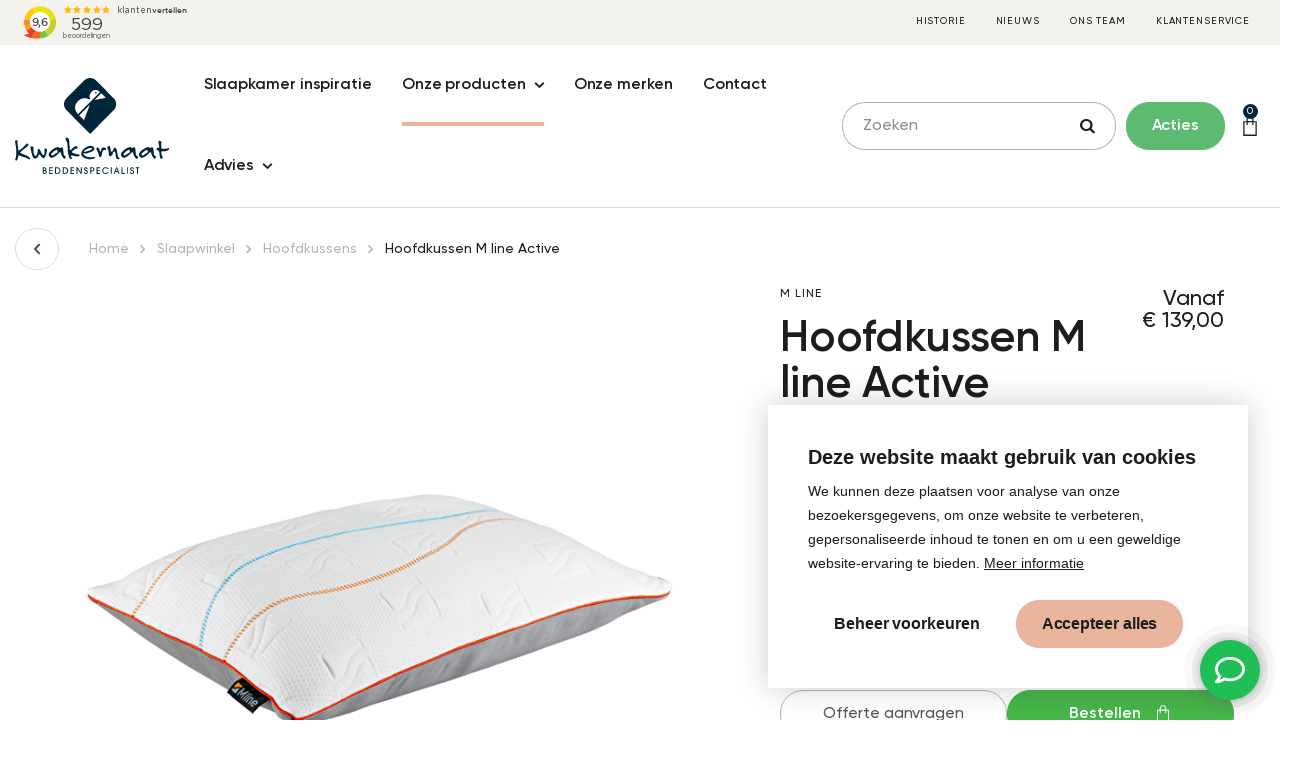

--- FILE ---
content_type: text/html; charset=UTF-8
request_url: https://www.kwakernaatbedden.nl/slaapwinkel/hoofdkussens/hoofdkussen-active-m-line-1495
body_size: 31132
content:
    <!DOCTYPE html>
    <html lang="nl">
        <head>
    <title>Hoofdkussen M line Active | Kwakernaat Bedden</title>

    <meta charset="utf-8">
<meta name="viewport" content="width=device-width, initial-scale=1, maximum-scale=1">    <link rel="canonical" href="https://www.kwakernaatbedden.nl/slaapwinkel/hoofdkussens/hoofdkussen-active-m-line-1495" />

<meta name="description" lang="nl" content="Hoofdkussen M line Active">
<meta name="keywords" lang="nl" content="">
<meta name="author" lang="nl" content="Kwakernaat Bedden">
<meta name="robots" lang="nl" content="all">

<meta name="format-detection" content="telephone=no">

    <meta property="og:title" content="Hoofdkussen M line Active" />
    <meta property="og:description" content="" />
    <meta property="og:url" content="/slaapwinkel/hoofdkussens/hoofdkussen-active-m-line-1495" />
    <meta property="og:type" content="article"><meta property="og:image" content="https://www.kwakernaatbedden.nl/media/images/product/9/3/9308_active-pillow-afb1.webp" /><meta property="og:image:width" content="358" /><meta property="og:image:height" content="281" />

    <link href="/public/themes/www/_compiled/css/corporate-desktop-991aaacedd.css" rel="stylesheet" type="text/css"
                 class="corporate-desktop" media="screen, handheld">
    
    <link rel="shortcut icon" href="/public/themes/www/_compiled/favicons/favicon.ico" type="image/x-icon"><link rel="shortcut icon" href="/public/themes/www/_compiled/favicons/favicon-16x16.png" type="image/x-icon"><link rel="shortcut icon" href="/public/themes/www/_compiled/favicons/favicon-32x32.png" type="image/x-icon"><link rel="apple-touch-icon" href="/public/themes/www/_compiled/favicons/apple-touch-icon-114x114.png" type="image/png"><link rel="apple-touch-icon" href="/public/themes/www/_compiled/favicons/apple-touch-icon-120x120.png" type="image/png"><link rel="apple-touch-icon" href="/public/themes/www/_compiled/favicons/apple-touch-icon-144x144.png" type="image/png"><link rel="apple-touch-icon" href="/public/themes/www/_compiled/favicons/apple-touch-icon-152x152.png" type="image/png"><link rel="apple-touch-icon" href="/public/themes/www/_compiled/favicons/apple-touch-icon-167x167.png" type="image/png"><link rel="apple-touch-icon" href="/public/themes/www/_compiled/favicons/apple-touch-icon-180x180.png" type="image/png"><link rel="apple-touch-icon" href="/public/themes/www/_compiled/favicons/apple-touch-icon-57x57.png" type="image/png"><link rel="apple-touch-icon" href="/public/themes/www/_compiled/favicons/apple-touch-icon-60x60.png" type="image/png"><link rel="apple-touch-icon" href="/public/themes/www/_compiled/favicons/apple-touch-icon-72x72.png" type="image/png"><link rel="apple-touch-icon" href="/public/themes/www/_compiled/favicons/apple-touch-icon-76x76.png" type="image/png"><link rel="manifest" href="/public/themes/www/_compiled/favicons/manifest.json">

    <!--[if lt IE 9]>
        <script src="https://cdnjs.cloudflare.com/ajax/libs/html5shiv/3.7.3/html5shiv.min.js"></script>
    <![endif]-->
    <!--
        WiNGZZ is powered by STUDiO iBiZZ, ©2009 - 2026
        SITE   : 1
        MODULE : Product
        ID     : 1495
    -->
    <script>
        var Site = {
            "id" : 1
        };

		function getTokenName(){return 'wingzz_token';} function getTokenValue(){return 'Z5x4zFTilcA0pw02Py8Rbyg_9hfXIxSnO_KHXMFv';}
    </script>
    <script>
        // Exports data for Facebook Pixel
        var studioibizz_information_facebook = {
            content_ids: [1495],
            content_type: "Product",
            value: '139',
            currency: 'EUR',
            
        };
    </script>

    <script data-cookieconsent="ignore">
		window.dataLayer = window.dataLayer || [];
		function gtag() {
			dataLayer.push(arguments)
		}
		gtag("consent", "default", {
			ad_personalization: "denied",
			ad_storage: "denied",
			ad_user_data: "denied",
			analytics_storage: "denied",
			personalization_storage: "denied",
			functionality_storage: "granted",
			security_storage: "granted"
		});
		var ccform_prefix = "cookieConsent_ccform_";
		if (window.localStorage.getItem(ccform_prefix + "social")) {
			gtag("consent", "update", {
				ad_personalization: window.localStorage.getItem(ccform_prefix + "social") === "true" ? "granted" : "denied",
				ad_storage: window.localStorage.getItem(ccform_prefix + "ads") === "true" ? "granted" : "denied",
				ad_user_data: window.localStorage.getItem(ccform_prefix + "ad_user_data") === "true" ? "granted" : "denied",
				analytics_storage: window.localStorage.getItem(ccform_prefix + "analytics") === "true" ? "granted" : "denied",
				personalization_storage: window.localStorage.getItem(ccform_prefix + "personalization_storage") === "true" ? "granted" : "denied"
			});
		}
    </script>

                    <!-- Google Tag Manager -->
<script>(function(w,d,s,l,i){w[l]=w[l]||[];w[l].push({'gtm.start':
new Date().getTime(),event:'gtm.js'});var f=d.getElementsByTagName(s)[0],
j=d.createElement(s),dl=l!='dataLayer'?'&l='+l:'';j.async=true;j.src=
'https://www.googletagmanager.com/gtm.js?id='+i+dl;f.parentNode.insertBefore(j,f);
})(window,document,'script','dataLayer','GTM-NMG48C4');</script>
<!-- End Google Tag Manager -->

                        <script type="text/javascript">
    window.dataLayer = window.dataLayer || [];
                window.dataLayer.push({"event": "view_item",
          "ecommerce": {
            "currency": "EUR",
            "value": "139",
            "items": [{
                "item_id": "1495",
                "item_name": "Hoofdkussen M line Active",
                "affiliation": "",
                "index": "0",
                "price": "139","item_brand": "M line","item_category": "Hoofdkussens","quantity": "1"}]}});
        </script>                                                
<script type="text/javascript">
        

</script>
            
                                        
        <link rel="preload" href="/public/themes/www/_compiled/fonts/fontawesome-webfont.woff2" as="font" type="font/woff2" crossorigin><link rel="preload" href="/public/themes/www/_compiled/fonts/fontawesome.minimal-webfont.woff2" as="font" type="font/woff2" crossorigin><link rel="preload" href="/public/themes/www/_compiled/fonts/gilroy-bold.woff2" as="font" type="font/woff2" crossorigin><link rel="preload" href="/public/themes/www/_compiled/fonts/gilroy-light.woff2" as="font" type="font/woff2" crossorigin><link rel="preload" href="/public/themes/www/_compiled/fonts/gilroy-medium.woff2" as="font" type="font/woff2" crossorigin><link rel="preload" href="/public/themes/www/_compiled/fonts/gilroy-semibold.woff2" as="font" type="font/woff2" crossorigin>

    <style>
        :root {
            --logo: url(/public/themes/www/_compiled/images/logo.svg);
        }
    </style>
</head>
        <body data-language="nl_NL" data-action="view">
                                <!-- Google Tag Manager (noscript) -->
<noscript><iframe src="https://www.googletagmanager.com/ns.html?id=GTM-NMG48C4"
height="0" width="0" style="display:none;visibility:hidden"></iframe></noscript>
<!-- End Google Tag Manager (noscript) -->

                                
    
                <div id="topcontainer">
                    
                    
                        <div id="svg-sprite" style="opacity:0;position:absolute;z-index:-99999;">
                            <svg xmlns="http://www.w3.org/2000/svg" xmlns:xlink="http://www.w3.org/1999/xlink"><defs><svg viewBox="0 0 18 18" id="arrow" xmlns="http://www.w3.org/2000/svg"><path d="M6.1 17.5l-2.2-2.4L9.7 9 3.9 2.9 6.1.5l8 8.5-8 8.5z"/></svg><svg viewBox="0 0 30 30" id="check" xmlns="http://www.w3.org/2000/svg"><path d="M15 .4C7 .4.4 7 .4 15S7 29.6 15 29.6 29.6 23 29.6 15 23 .4 15 .4" fill="#fab611"/><path d="M23.1 12.7L14 21.8c-.5.5-1.3.5-1.8 0L7 16.6c-.5-.5-.5-1.3 0-1.8s1.2-.5 1.7 0l4.3 4.3 8.3-8.2c.5-.5 1.3-.4 1.8.1.4.6.4 1.3 0 1.7" fill="#fff"/></svg><svg viewBox="0 0 38 38" id="checkout--cart" xmlns="http://www.w3.org/2000/svg"><path d="M31.8 37.8H6.1V9.9h6.1V7c0-3.7 3-6.7 6.8-6.7 3.7-.1 6.7 2.9 6.7 6.6v2.9h6.1v28zM8.4 12v23.3h21.2V12h-3.8v5.3h-2.3V12h-9v5.3h-2.3V12H8.4zM19 2.3c-2.5 0-4.4 2-4.5 4.5v2.9h9V6.8c-.1-2.5-2-4.5-4.5-4.5z"/></svg><svg viewBox="0 0 18 18" id="checkout--complete" xmlns="http://www.w3.org/2000/svg"><path d="M0 3.9h3.1V3H0v.9zM1.1 5H3v-.9H1.1V5z"/><path d="M4 15c-.8 0-1.5-.5-1.7-1.3h-1v-8h2.5V3h8.7v2.8h2.3l3.1 4.6v3.3h-1.3c-.3.9-1.2 1.4-2.1 1.2-.6-.2-1-.6-1.2-1.2H5.5c-.1.8-.8 1.3-1.5 1.3zm11.1-2.5c-.5 0-.8.4-.8.8s.4.8.8.8c.5 0 .8-.4.8-.8 0-.5-.4-.8-.8-.8zM4 12.5c-.5 0-.8.4-.8.8 0 .5.4.8.8.8.2 0 .5-.1.6-.3.2-.2.2-.4.2-.6 0-.3-.4-.7-.8-.7zm11-.9c.8 0 1.5.6 1.7 1.3h.4v-2.2l-2.7-4h-1.9v6.2h.8c.3-.8.9-1.3 1.7-1.3zm-11 0c.8 0 1.5.5 1.7 1.3h6v-9l-7.1-.1v2.7H2.1v6.3h.2c.2-.7.9-1.2 1.7-1.2z"/></svg><svg viewBox="0 0 17.943 15.764" id="checkout--onepage" xmlns="http://www.w3.org/2000/svg"><path d="M17.943 15.764H0v-11.8L2.292 0H15.67l2.273 3.965v11.8zm-16.9-10.9v9.857H16.9v-9.86h-6.04v3.817H7.085V4.861zm7.086 0v2.768h1.68V4.861H8.131zm2.262-3.815l.4 2.769h5.864l-1.591-2.772h-4.672zm-1.786 0l-.4 2.769h1.526l-.4-2.769zm-5.71 0l-1.6 2.769h5.861l.4-2.769z"/><path d="M2.437 11.947h4.621v-1.045H2.437zM2.437 13.582h2.441v-1.045H2.437z"/></svg><svg viewBox="0 0 30 30" id="close" xmlns="http://www.w3.org/2000/svg"><path d="M.992 3.086l2.59-2.5L28.938 26.84l-2.589 2.5z"/><path d="M.992 26.914L26.35.659l2.59 2.501L3.581 29.415z"/></svg><svg viewBox="0 0 18 18" id="dense" xmlns="http://www.w3.org/2000/svg"><path d="M14.3 5h-2c.1-.3.1-.6.1-.9 0-1.9-1.5-3.5-3.5-3.5C7 .6 5.4 2.1 5.4 4.1c0 .3 0 .6.1.9h-2l-3 12.4h17L14.3 5zM9 1.8c1.3 0 2.3 1 2.3 2.3 0 .3-.1.6-.2.9H6.8c-.1-.3-.1-.6-.1-.9 0-1.3 1-2.3 2.3-2.3zM4.5 6.1h8.8L16 16.2H2L4.5 6.1z"/></svg><svg viewBox="0 0 18 18" id="email" xmlns="http://www.w3.org/2000/svg"><path d="M15.7 15.6H2.3c-1.2 0-2.1-.9-2.1-2.1v-9c0-1.2.9-2.1 2.1-2.1h13.4c.6 0 1.1.2 1.5.6.4.4.6.9.6 1.5v9.1c0 1.1-1 2-2.1 2zM1.7 5.3v8.3c0 .3.3.6.6.6h13.3c.3 0 .6-.3.6-.6V5.3l-6.8 5.4c-.1.1-.3.2-.5.2s-.4 0-.5-.2L1.7 5.3zm.8-1.4L9 9.1l6.5-5.2h-13z"/></svg><svg viewBox="0 0 18 18" id="fabric" xmlns="http://www.w3.org/2000/svg"><path d="M3.576 11.099h16.4v1.2h-16.4zM.887 8.418h16.4v1.2H.887zM-1.803 5.737h16.4v1.2h-16.4z"/><path d="M11.016-1.896h1.2v16.4h-1.2zM8.335.793h1.2v16.4h-1.2zM5.654 3.483h1.2v16.4h-1.2z"/></svg><svg viewBox="0 0 18 18" id="klantenservice" xmlns="http://www.w3.org/2000/svg"><path d="M12.5 17.5h-4v-2h1.1v.9h3c1.2 0 2.1-.9 2.1-2.1V14h-1.8V8.5h1.9c.4 0 .8.1 1.2.2l.5.2-.1-.6c-.4-4.1-4-7.1-8.1-6.7-3.6.4-6.4 3.2-6.7 6.7l-.1.6.5-.2c.4-.2.8-.2 1.2-.2h1.9V14H3.3C1.8 14 .6 12.8.5 11.3V9C.5 4.3 4.3.5 9 .5s8.5 3.8 8.5 8.5v2.2c0 1-.6 2-1.6 2.4l-.2.1v.6c0 1.8-1.4 3.2-3.2 3.2zm1.5-8v3.3h.8c.9 0 1.7-.7 1.7-1.7 0-.9-.7-1.7-1.7-1.7H14zm-10.7 0c-.9 0-1.7.7-1.7 1.7 0 .9.7 1.7 1.7 1.7H4V9.5h-.7z"/></svg><svg data-name="Laag 2" viewBox="0 0 15.75 19.58" id="park" xmlns="http://www.w3.org/2000/svg"><g data-name="Laag 1"><path d="M7.87 0C3.52 0 0 3.52 0 7.87c0 3.66 5.59 9.69 7.35 11.49.29.29.76.29 1.05 0 1.76-1.8 7.35-7.82 7.35-11.49C15.75 3.52 12.22 0 7.87 0zm0 12.91c-2.83 0-5.11-2.29-5.11-5.11s2.29-5.12 5.11-5.12 5.11 2.29 5.11 5.11-2.29 5.12-5.11 5.12z"/><path d="M5.98 4.71h2.55c1.31 0 2.2.74 2.2 1.91 0 1.34-1.01 1.95-2.23 1.95H7.31v2.3H5.98V4.7zm1.34 2.8h1.02c.62 0 1.05-.24 1.05-.87s-.46-.87-1.03-.87H7.32v1.74z"/></g></svg><svg viewBox="0 0 14 14" id="phone" xmlns="http://www.w3.org/2000/svg"><path d="M11 7.1c0 .5-.8.6-.8 0C10.1 5.1 9 4 7 3.7c-.6 0-.5-.8 0-.8 2.5.3 3.9 1.8 4 4.2m-2.1 0c0 .6-.8.6-.8 0 0-.8-.4-1.2-1.2-1.3-.6 0-.5-.8 0-.8 1.3.2 1.9.9 2 2.1m4.2.2c0 .5-.9.5-.8 0 0-3-2.2-5.4-5.2-5.5-.5 0-.5-.9 0-.8 3.5 0 6 2.8 6 6.3m-9.3-.6c-.5-.9.4-1.5.8-1.8.6-.5.8-1.4 0-2.6C3.7 1 3 .6 1.7 2c-3.4 4.7 4.9 13.5 9.8 10.5 1.5-1.2 1.1-1.9-.1-2.9-1.1-.9-2-.7-2.5-.2-.4.3-1 1.2-1.8.7-1.3-.7-2.6-2.2-3.3-3.4"/></svg><svg viewBox="0 0 50 50" id="plus" xmlns="http://www.w3.org/2000/svg"><path d="M22.5 0h5v50h-5z"/><path d="M0 22.5h50v5H0z"/></svg><svg viewBox="0 0 18 18" id="quote" xmlns="http://www.w3.org/2000/svg"><path d="M17.5 16h-7V9c0-3.9 3.1-7 7-7v3c-2.2 0-4 1.8-4 4h4v7zm-10 0h-7V9c0-3.9 3.1-7 7-7v3c-2.2 0-4 1.8-4 4h4v7z"/></svg><svg viewBox="0 0 18 18" id="reset" xmlns="http://www.w3.org/2000/svg"><path d="M9.01 18c-3.03 0-5.86-1.52-7.51-4.06V16H0v-5h5v1.5H2.38c1.93 3.66 6.46 5.07 10.12 3.14a7.485 7.485 0 004-6.64H18c0 4.96-4.01 8.99-8.97 9h-.02zM1.5 9H0c0-4.96 4.01-9 8.97-9C12 0 14.84 1.52 16.5 4.06V2H18v5h-5V5.5h2.62c-1.29-2.46-3.85-4-6.63-4A7.48 7.48 0 001.51 9z"/></svg><svg viewBox="0 0 38 38" id="search" xmlns="http://www.w3.org/2000/svg"><path d="M35.9 37.2L25.1 26.4l-.3.3c-3.9 3.3-9.3 4.4-14.2 2.8-5.3-1.8-9.2-6.4-9.9-12C-.2 11.2 3.1 5 8.8 2.3c2-1 4.2-1.5 6.4-1.5 3.2 0 6.4 1.1 8.9 3 6.4 4.9 7.7 14.2 2.8 20.6l-.3.3 10.9 10.9-1.6 1.6zM15.2 3.1C8.4 3.1 2.8 8.7 2.8 15.6c0 3.3 1.3 6.5 3.6 8.8 2.3 2.3 5.5 3.6 8.8 3.6 6.9-.1 12.4-5.7 12.3-12.6 0-6.7-5.5-12.2-12.3-12.3z"/></svg><svg viewBox="0 0 18 18" id="size" xmlns="http://www.w3.org/2000/svg"><path d="M1.6.5v17h14.8V.5H1.6zm13.7 15.8H2.7V1.7h12.5v14.6z"/><path d="M7.1 10.3l-.8-.7h5.1l-.7.7.8.8L13.7 9l-2.2-2.1-.8.8.7.7H6.3l.8-.7-.9-.8L4.1 9l2.1 2.1z"/></svg><svg viewBox="0 0 50 50" id="usp--bed" xmlns="http://www.w3.org/2000/svg"><path d="M5.6 46.2H1.9V30.5c0-.2 0-.5.1-.7l4.8-12.1v-12c0-1 .8-1.8 1.8-1.9H41.4c1 0 1.8.8 1.9 1.8v12.2L48 29.9c.1.2.1.5.1.7H48v8c0 .2 0 .3-.1.5h.1v7.1h-3.7v-5.7H5.6v5.7zm0-13.8v4.4h38.8v-4.4H5.6zm4.1-11.8l-3.2 8.1h37.1l-3.2-8.1h-4V22c0 1-.8 1.8-1.8 1.9h-19c-1 0-1.8-.8-1.9-1.8v-1.5h-4zm17.2-5.8v5.4h5.8v-5.4h-5.8zm-9.5 0v5.4h5.8v-5.4h-5.8zm-1.9-3.7h18.9c1 0 1.8.8 1.9 1.8v4h3.2V7.5h-29v9.3h3.2v-3.9c0-1 .7-1.8 1.8-1.8z"/></svg></defs></svg>
                        </div>
                    
                    
            

















    <header id="Header" class="Element Header elementHeader " data-border="false" data-rounded="false">
    
        
                    <div id="headerTop">
                <div class="container">
                                                                <div class="left">
                                                                                                                
                                    
    <div class="klantenvertellen">
    <iframe frameborder="0"
            allowtransparency="true"
            src="https://www.klantenvertellen.nl/retrieve-widget.html?color=white&allowTransparency=true&button=false&lang=nl&tenantId=99&locationId=1038730"
            width="180"
            height="43">
    </iframe>
</div>
                                
                                                                        
                        </div>
                                                                                                                            <div class="right">
                                                                                                                
                                    
    <ul class="navbar topNav">
                    <li>
                <a target="_self" href="/historie">Historie</a>
            </li>
                    <li>
                <a target="_self" href="/nieuws">Nieuws</a>
            </li>
                    <li>
                <a target="_self" href="/ons-team">Ons team</a>
            </li>
                    <li>
                <a target="_self" href="/klantenservice">Klantenservice</a>
            </li>
            </ul>

                                
                                                                        
                        </div>
                                    </div>
            </div>
                
        
        <div id="headerMiddle">
            <div class="container">
                                                    <div class="left">
                                                                                                
                                
    <a class="navbar-brand" href="/"><span class='logo' style='width:153.63px;height:95.24px;'><svg preserveAspectRatio="xMinYMin meet" id="b" data-name="Laag 2" xmlns="http://www.w3.org/2000/svg" viewBox="0 0 153.63 95.24"><g id="c" data-name="Layer 1"><path d="M74.93 55.5l23.59-23.59c3.24-3.24 3.24-8.54 0-11.78l-17.7-17.7c-3.24-3.24-8.54-3.24-11.78 0l-17.7 17.7c-3.24 3.24-3.24 8.54 0 11.78L74.93 55.5zM27.67 88.63h1.68c1.25 0 2.02.68 2.02 1.8 0 .51-.17.88-.58 1.22.67.4.96.88.96 1.58 0 1.15-.84 1.88-2.15 1.88h-1.93v-6.48zm1.71 2.7c.67 0 1.05-.33 1.05-.91s-.38-.92-1.1-.92h-.72v1.84h.77zm.26 2.92c.7 0 1.17-.41 1.17-1.02 0-.28-.15-.6-.37-.79-.21-.18-.45-.24-.91-.24h-.91v2.05h1.03zm4.45.86v-6.48h3.5v.87h-2.56v1.92h2.56v.86h-2.56v1.97h2.56v.87h-3.5zM40 88.63h2.29c.9 0 1.6.27 2.18.87.59.61.94 1.5.94 2.41 0 .86-.3 1.7-.82 2.27-.56.63-1.4.93-2.59.93h-2.01v-6.48zm1.71 5.62c1.78 0 2.76-.84 2.76-2.34 0-1.42-.97-2.41-2.36-2.41h-1.17v4.75h.77zm6.03-5.62h2.29c.9 0 1.6.27 2.18.87.59.61.94 1.5.94 2.41 0 .86-.3 1.7-.82 2.27-.56.63-1.4.93-2.59.93h-2.01v-6.48zm1.71 5.62c1.78 0 2.76-.84 2.76-2.34 0-1.42-.97-2.41-2.36-2.41h-1.17v4.75h.77zm6.03.86v-6.48h3.5v.87h-2.56v1.92h2.56v.86h-2.56v1.97h2.56v.87h-3.5zm10.1 0l-3.24-5.02v5.02h-.94v-6.48h1.03l3.18 4.94v-4.94h.94v6.48h-.97zm6.03-4.8c-.04-.56-.39-.94-.87-.94s-.88.41-.88.89c0 .27.13.53.35.67.14.1.29.16.72.27.72.2.98.34 1.26.66.33.35.5.8.5 1.3 0 1.16-.87 2.07-1.97 2.07-1.2 0-2.03-.83-2.05-2.04h.93c.08.77.46 1.18 1.1 1.18.59 0 1.05-.47 1.05-1.08 0-.37-.17-.66-.52-.84-.15-.08-.17-.09-.45-.18-.11-.03-.05 0-.18-.05l-.09-.04-.09-.03c-.71-.23-.84-.3-1.08-.56-.28-.3-.44-.73-.44-1.19 0-1.11.79-1.91 1.88-1.91 1.01 0 1.73.74 1.78 1.81h-.95zm4.36 4.8h-.94v-6.48h2.25c1.1 0 1.91.8 1.91 1.9 0 .58-.16 1-.51 1.38-.44.48-.91.65-1.78.65h-.93v2.56zm.97-3.42c.46 0 .7-.08.93-.28.22-.21.37-.54.37-.85s-.14-.6-.34-.8c-.22-.21-.45-.27-.97-.27h-.96v2.2h.97zm4.47 3.42v-6.48h3.5v.87h-2.56v1.92h2.56v.86h-2.56v1.97h2.56v.87h-3.5zm11.85-1.59c-.61 1.09-1.7 1.72-2.95 1.72-1.81 0-3.32-1.54-3.32-3.35s1.47-3.38 3.32-3.38c1.29 0 2.34.62 2.99 1.78h-1.15c-.51-.62-1.1-.91-1.84-.91-1.33 0-2.39 1.12-2.39 2.52s1.11 2.49 2.39 2.49c.69 0 1.29-.29 1.77-.86h1.17zm2.29 1.59v-6.48h.94v6.48h-.94zm7.72 0l-.72-1.92h-2.33l-.72 1.92h-1l2.46-6.48h.86l2.46 6.48h-1zm-1.88-5.26l-.84 2.48h1.66l-.83-2.48zm4.89 5.26v-6.48h.94v5.62h2.25v.87h-3.2zm5.36 0v-6.48h.94v6.48h-.94zm6.02-4.8c-.04-.56-.39-.94-.87-.94s-.88.41-.88.89c0 .27.13.53.35.67.14.1.29.16.72.27.72.2.98.34 1.26.66.33.35.5.8.5 1.3 0 1.16-.87 2.07-1.97 2.07-1.2 0-2.03-.83-2.05-2.04h.93c.08.77.46 1.18 1.1 1.18.59 0 1.05-.47 1.05-1.08 0-.37-.17-.66-.52-.84-.15-.08-.17-.09-.45-.18-.11-.03-.05 0-.18-.05l-.09-.04-.09-.03c-.71-.23-.84-.3-1.08-.56-.28-.3-.44-.73-.44-1.19 0-1.11.79-1.91 1.88-1.91 1.01 0 1.73.74 1.78 1.81h-.95zm4.1 4.8v-5.62h-1.25v-.87h3.43v.87h-1.23v5.62h-.94zM14.24 80.78c-.15 0-.3-.03-.48-.15-3.29-2.15-5.68-2.21-9.31-3.69-.21-.09-.42-.15-.63-.15-.3 0-.57.15-.63.51-.3 1.54-.12 2.6-.97 3.93-.27.42-.69.63-1.09.63-.45 0-.85-.3-.85-.82 0-.12.03-.24.06-.36.76-2.72 1.03-5.02 1.03-7.28 0-3.14-.57-6.2-1.33-10.07-.03-.09-.03-.18-.03-.27 0-.79.76-1.3 1.42-1.3.57 0 1.09.36 1.09 1.15v.67c0 2.84.57 4.62.73 7.62.03.42.09.7.39.7.12 0 .33-.09.57-.21 3.45-1.84 4.59-3.93 7.56-6.53.12-.09.27-.15.42-.15.54 0 1.21.51 1.21 1.15 0 .18-.06.39-.18.57-1.66 2.57-4.9 3.78-7.62 6.59-.24.24-.39.39-.39.51s.12.27.39.45c3.23 2.27 6.2 1.81 8.95 4.66.27.27.36.6.36.94 0 .48-.24.91-.67.91zm17.71-8.98c-.21 2-.76 4.35-2.18 6.71-.45.76-.91 1.09-1.36 1.09-.7 0-1.39-.73-2.27-1.72-1.33-1.54-1.78-2.21-2.03-2.21-.3 0-.33.85-1.06 2.3-.6 1.21-1.81 1.87-2.96 1.87-.91 0-1.78-.45-2.21-1.42-1.54-3.51-1.72-5.74-2.45-9.52-.03-.09-.03-.15-.03-.21 0-.63.57-.88 1.21-.88.88 0 1.93.48 1.9 1.12v.06c-.03.67-.15 1.57-.15 2.54 0 1.51.21 3.26 1.06 4.81.33.57.73 1.03 1.15 1.03.36 0 .79-.33 1.21-1.21.73-1.48.85-2.99.91-4.53.03-.79.51-1.33 1.06-1.33.33 0 .7.21 1.03.7.88 1.33 1.24 3.14 2.63 4.81.27.33.7.73 1.06.73.24 0 .48-.18.67-.63.33-.82.42-1.54.42-2.24 0-.88-.21-1.72-.24-2.84v-.09c-.03-.54.39-.82.91-.82.76 0 1.72.6 1.72 1.69v.21zm17.32 8.34c-.12 0-.27-.03-.39-.15-1.84-1.57-2.42-3.11-3.02-5.44-.18-.73-.54-1-.88-1s-.67.21-.88.45c-1.75 1.9-2.99 3.14-5.32 4.47-.82.45-1.54.67-2.18.67-1.84 0-2.96-1.63-2.96-3.23 0-.57.15-1.18.48-1.66 1.84-2.75 4.26-4.05 6.71-5.2.67-.3 1.33-.54 1.96-.54.45 0 .91.12 1.3.48.33.3.6.51.88.51.24 0 .48-.15.82-.57.18-.21.39-.33.63-.33.54 0 1.12.48 1.36 1 .97 2.18-.3 7.34 2.54 8.16.24.06.33.27.33.54 0 .7-.7 1.84-1.39 1.84zm-7.74-8.89c-.12 0-.27.06-.45.15-2.09 1.12-3.26 1.93-4.78 3.75-.15.18-.21.39-.21.63 0 .51.36 1.06 1.21 1.06h.03c1.42-.03 2.6-2.12 4.72-2.78.18-.06.33-.6.33-1.21 0-.75-.24-1.6-.85-1.6zm22.38 6.35c-.67.15-1.27.21-1.84.21-1.81 0-3.36-.6-5.23-.94-.09 0-.15-.03-.24-.03-.36 0-.76.15-.76.6 0 .12.03.27.09.42.27.75.51 1.12.91 1.81.06.12.09.21.09.27 0 .3-.36.42-.79.42-.63 0-1.51-.27-1.66-.7-.97-2.48-1.51-4.08-1.72-6.62-.39-4.66-.03-9.4-2.18-11.79-.15-.15-.21-.39-.21-.63 0-.7.57-1.54 1.39-1.54.18 0 .42.06.63.18 2.21 1.3 1.48 3.81 1.9 6.35.33 2 .18 3.14.36 5.17.06.54.3.73.6.73.24 0 .54-.15.76-.36 1.69-1.69 3.66-3.66 5.02-3.63h.06c.82.03 1.15.7 1.15 1.36s-.36 1.39-.91 1.39c-.06 0-.09-.03-.15-.03-.21-.03-.36-.09-.51-.09-.24 0-.48.12-.94.45-1.18.88-1.78 1.51-2.63 2.27-.39.36-.54.54-.54.67 0 .18.27.24.63.42 2.24 1.18 5.05 1.84 6.35 1.81h.12c.6 0 .82.39.82.85 0 .42-.24.88-.57.97zm15.69 1.88c-1.21.79-3.11 1.12-4.9 1.12-1.21 0-2.39-.15-3.26-.45-2.6-.85-5.32-2.18-5.32-4.81 0-.24 0-.48.06-.76.54-2.9 2.15-4.2 4.47-5.68 1.54-.97 3.08-1.63 4.62-1.63.85 0 1.69.21 2.57.67s1.3 1.24 1.3 2.06c0 .67-.27 1.36-.88 1.93-1.81 1.78-3.51 1.54-5.74 2.54-.91.39-1.63.57-2.21.57-.63 0-1.09-.21-1.3-.51-.06-.09-.21-.21-.33-.21s-.24.12-.27.45c0 .12-.03.21-.03.3 0 1.96 2.45 2.78 4.32 3.26 1.09.27 1.96.39 2.87.39 1.06 0 2.09-.15 3.42-.39.06 0 .12-.03.18-.03.45 0 .67.36.67.7 0 .21-.09.39-.24.48zm-3.57-10.22h-.06c-2.33.12-5.32 1.45-6.95 3.2-.18.18-.27.42-.27.57 0 .18.09.3.27.3.09 0 .21-.03.36-.09 1.63-.67 4.72-.6 7.13-2.42a.76.76 0 00.36-.67c0-.45-.42-.94-.85-.91zM90 71.59c-.09 0-.21 0-.33-.06-.3-.12-.6-.21-.88-.21-.33 0-.63.12-.94.57-1.33 2-.82 3.69-1.72 5.89-.21.48-.67.73-1.12.73s-.91-.27-1.06-.82c-.36-1.45-.63-2.21-1.09-3.63-.51-1.57-1.69-2.75-1.69-3.99 0-.15.03-.3.06-.45.12-.42.57-.66 1.03-.66.24 0 .51.06.7.21 1.6 1.21 1.27 1.6 1.63 3.36.06.24.27.45.54.45.18 0 .39-.12.54-.45.67-1.45.12-3.11 2.09-3.54.3-.06.6-.09.88-.09.76 0 1.42.21 1.93.72.18.18.27.48.27.82 0 .57-.27 1.15-.85 1.15zm12.99 9.1c-.24 0-.51-.06-.79-.18-2.54-1.15-1.36-5.23-2.27-6.8-.36-.67-.67-.94-.91-.94-.18 0-.36.15-.54.39-1.12 1.42-1 3.17-2.36 4.08-.39.27-.76.36-1.03.36-1.09 0-1.51-1.45-1.51-2.06v-.51c0-2.18-.57-4.17-1.45-5.41a.64.64 0 01-.09-.36c0-.7.88-1.78 1.84-1.78.18 0 .39.03.6.15.91.48.6 2.87 1.09 4.81.12.54.36.79.63.79.21 0 .48-.18.73-.42 1.03-1.03 1.09-1.63 1.72-3.26.12-.27.33-.39.63-.39.57 0 1.39.48 1.72 1.03 1.33 2.15 1.18 7.98 2.45 8.52.54.24.79.6.79.94 0 .54-.54 1.06-1.27 1.06zm18.35-.55c-.12 0-.27-.03-.39-.15-1.84-1.57-2.42-3.11-3.02-5.44-.18-.73-.54-1-.88-1s-.67.21-.88.45c-1.75 1.9-2.99 3.14-5.32 4.47-.82.45-1.54.67-2.18.67-1.84 0-2.96-1.63-2.96-3.23 0-.57.15-1.18.48-1.66 1.84-2.75 4.26-4.05 6.71-5.2.67-.3 1.33-.54 1.96-.54.45 0 .91.12 1.3.48.33.3.6.51.88.51.24 0 .48-.15.82-.57.18-.21.39-.33.63-.33.54 0 1.12.48 1.36 1 .97 2.18-.3 7.34 2.54 8.16.24.06.33.27.33.54 0 .7-.7 1.84-1.39 1.84zm-7.74-8.89c-.12 0-.27.06-.45.15-2.09 1.12-3.26 1.93-4.78 3.75-.15.18-.21.39-.21.63 0 .51.36 1.06 1.21 1.06h.03c1.42-.03 2.6-2.12 4.71-2.78.18-.06.33-.6.33-1.21 0-.75-.24-1.6-.85-1.6zm25.73 8.89c-.12 0-.27-.03-.39-.15-1.84-1.57-2.42-3.11-3.02-5.44-.18-.73-.54-1-.88-1s-.67.21-.88.45c-1.75 1.9-2.99 3.14-5.32 4.47-.82.45-1.54.67-2.18.67-1.84 0-2.96-1.63-2.96-3.23 0-.57.15-1.18.48-1.66 1.84-2.75 4.26-4.05 6.71-5.2.67-.3 1.33-.54 1.96-.54.45 0 .91.12 1.3.48.33.3.6.51.88.51.24 0 .48-.15.82-.57.18-.21.39-.33.63-.33.54 0 1.12.48 1.36 1 .97 2.18-.3 7.34 2.54 8.16.24.06.33.27.33.54 0 .7-.7 1.84-1.39 1.84zm-7.74-8.89c-.12 0-.27.06-.45.15-2.09 1.12-3.26 1.93-4.78 3.75-.15.18-.21.39-.21.63 0 .51.36 1.06 1.21 1.06h.03c1.42-.03 2.6-2.12 4.71-2.78.18-.06.33-.6.33-1.21 0-.75-.24-1.6-.85-1.6zm21.65.01c-1.18 1.21-2.9 1.42-4.41 1.42-.72 0-1.42-.06-1.93-.06h-.03c-.45 0-.91.3-.88.76v.06c.15 4.26 1.18 4.26 1.36 5.53v.12c0 .57-.6 1.09-1.27 1.09-.36 0-.76-.15-1.09-.57-1.15-1.48-.54-4.93-1.09-6.17-.21-.48-.18-.97-.63-1.18-.57-.27-1-.39-1.72-.91-.24-.18-.36-.48-.36-.82 0-.54.27-1.09.73-1.18.21-.03.39-.06.57-.06.21 0 .42.06.7.06h.06c.27.03.76-.24.76-.57v-.06c-.42-2.57-.91-3.42-.91-5.62 0-.58.42-.82.94-.82.88 0 2.09.7 2.09 1.63 0 .09 0 .18-.03.27-.24.94-.33 1.66-.33 2.42 0 .85.12 1.69.24 2.75.06.51.42.79.91.82.97.03 1.72.06 2.36.06 2.6 0 2.63-.3 3.26-.7.18-.12.33-.15.48-.15.39 0 .63.42.63.88 0 .36-.12.73-.39 1z" fill="#00263a"/><path fill="#fff" d="M92.22 20.16l-6.24-6.24-23.1 23.1 6.24 6.24 7.7-20.18 15.4-2.92z"/><path d="M69.12 44.06c-.21 0-.41-.08-.56-.23l-6.24-6.24a.79.79 0 010-1.12l23.1-23.1c.3-.3.83-.3 1.12 0l6.24 6.24c.21.21.28.51.2.8-.09.28-.32.49-.61.55l-14.96 2.83-7.55 19.77c-.1.25-.31.44-.58.49-.06.01-.11.02-.17.02zm-5.11-7.03l4.81 4.81 5.94-15.56-10.75 10.75zm21.98-21.98l-6.77 6.77 11.38-2.16-4.61-4.61z" fill="#00263a"/><path d="M85.98 13.92s-5.09-5.82-9.97-.93c-3.93 3.93-1.91 7.36-1.91 7.36s-6.27-3.49-11.72 1.96c-7.6 7.6.51 14.7.51 14.7l23.1-23.1z" fill="#fff"/><path d="M62.88 37.81a.74.74 0 01-.52-.2c-.16-.14-3.87-3.44-4.03-8.09-.09-2.75 1.08-5.37 3.48-7.77 2.19-2.19 4.75-3.3 7.61-3.3 1.35 0 2.54.26 3.42.53-.23-1.56.02-3.97 2.6-6.56 1.45-1.45 3.07-2.19 4.81-2.19 3.52 0 6.21 3.03 6.32 3.16.28.31.26.79-.04 1.09l-23.1 23.1c-.15.15-.36.23-.56.23zm6.54-17.77c-2.43 0-4.61.95-6.49 2.83-2.08 2.08-3.09 4.3-3.02 6.59.1 2.99 2.01 5.41 2.96 6.42l21.97-21.97c-.84-.76-2.59-2.09-4.59-2.09-1.31 0-2.55.58-3.69 1.72-3.41 3.41-1.85 6.28-1.78 6.4.18.31.13.7-.12.96-.25.25-.64.31-.95.14-.02 0-1.85-1-4.29-1z" fill="#00263a"/><rect x="79.89" y="14" width="1.5" height="1.5" rx=".75" ry=".75" transform="rotate(-135 80.644 14.748)" fill="#00263a"/></g></svg></span></a>

                            
                                                            
                    </div>
                                                                                                    <div class="right">
                                                                                                
                                
            
<ul class="navbar mainNav Element Mainnav elementMainnav">
            <li class=""><a  href="/slaapkamer-ideeen" target="_self">Slaapkamer inspiratie</a></li>
            <li class="active dropdown"><a  href="/slaapwinkel" target="_self">Onze producten</a><div class="dropdown-menu"><ul class="block-grid two-up"><li class=""><a  href="/slaapwinkel/boxsprings" target="_self">Boxsprings</a></li>
                        <li class=""><a  href="/slaapwinkel/bedden" target="_self">Bedden</a></li>
                        <li class=""><a  href="/slaapwinkel/matrassen" target="_self">Matrassen</a></li>
                        <li class=""><a  href="/slaapwinkel/toppers" target="_self">Toppers</a></li>
                        <li class=""><a  href="/slaapwinkel/bedbodems" target="_self">Bedbodems</a></li>
                        <li class=""><a  href="/slaapwinkel/dekbedden" target="_self">Dekbedden</a></li>
                        <li class=""><a  href="/slaapwinkel/hoofdkussens" target="_self">Hoofdkussens</a></li>
                        <li class=""><a  href="/slaapwinkel/bedtextiel" target="_self">Bedtextiel</a></li>
                        <li class=""><a  href="/slaapwinkel/accessoires" target="_self">Accessoires</a></li>
                        <li class=""><a  href="/slaapwinkel/afhalen" target="_self">Afhalen</a></li>
                                            </ul>
                    
                </div>
        </li>
            <li class=""><a  href="/merken" target="_self">Onze merken</a></li>
            <li class=""><a  href="/contact" target="_self">Contact</a></li>
            <li class=" dropdown"><a  href="/persoonlijk-slaapadvies-bij-kwakernaat-bedden-in-roosendaal" target="_self">Advies</a><div class="dropdown-menu"><ul class="block-grid two-up"><li class=""><a  href="/persoonlijk-slaapadvies-bij-kwakernaat-bedden-in-roosendaal/matras-op-maat-bij-kwakernaat-bedden-in-roosendaal" target="_self">Matras op maat</a></li>
                                            </ul>
                    
                </div>
        </li>
    </ul>
    
                            
                                                                                                
                                    <form class="searchtop Element Search elementSearch element" action="/zoeken">
        <div class="input-group">
            
                <input class="form-control" type="text" placeholder="Zoeken" name="search" value="">
            
            
                <span class="input-group-append input-group-btn">
                    <button type="submit" class="btn"><span class="icon"></span></button>
                </span>
            
        </div>
    </form>

                            
                                                                                                
                                
        <nav class="ctaNav">
                        <a class="more bg2" target="_self" href="/acties">
                    <span class="title">Acties</span>
                </a>
                </nav>

                            
                                                                                                
            <div class="Component Cart cart checkoutbtn">
            
                <a href="/winkelwagen" class="btn" data-slot="header">
                    <span class="icon">
                        <svg width='20' height='20'>
<use xlink:href='#checkout--cart'></use>
</svg>
                    </span>
                    <span class="total">0</span>
                </a>
            
        </div>
    
                                                            
                    </div>
                            </div>
        </div>
        
        
                
    
    </header>
    
            

    

    
                    <div class="backlayer"></div>
                    <div class="frontlayer"></div>
                    <div class="scene">
                            
                        <div class=" Product view default "  data-id="1495" >
            
                                    
















































        
    
                    
            
    
        <div class="container maincontainer">
                            
        <div class=" row mainrow hascontent hasimage">
        
        
        
                            
                    
    <div class="col-sm-7 leftcolumn">
        <div class="row">
                            
                    
    <div class="col-sm-12 crumbcolumn">
        <div class="Breadcrumbs">
    <div class="container">
        <ul vocab="http://schema.org/" typeof="BreadcrumbList">
            <li class="intro">U bevindt zich hier:</li>
            <li property="itemListElement" typeof="ListItem">
                <a href="//www.kwakernaatbedden.nl" property="item" typeof="WebPage"><span property="name">Home</span></a>
                <meta property="position" content="1">
            </li>
                            <li  property="itemListElement" typeof="ListItem">
                                            <a href="//www.kwakernaatbedden.nl/slaapwinkel" property="item" typeof="WebPage">
                            <span property="name">Slaapwinkel</span>
                        </a>
                                        <meta property="position" content="2">
                </li>
                            <li  property="itemListElement" typeof="ListItem">
                                            <a href="//www.kwakernaatbedden.nl/slaapwinkel/hoofdkussens" property="item" typeof="WebPage">
                            <span property="name">Hoofdkussens</span>
                        </a>
                                        <meta property="position" content="3">
                </li>
                            <li  class="last" property="itemListElement" typeof="ListItem">
                                            <a href="//www.kwakernaatbedden.nl/slaapwinkel/hoofdkussens/hoofdkussen-active-m-line-1495" property="item" typeof="WebPage">
                            <span property="name">Hoofdkussen M line Active</span>
                        </a>
                                        <meta property="position" content="4">
                </li>
                    </ul>
                    <nav>
                <a class="more outline back" href="/producten" onclick="return goBack();">
                    <span class="icon"><svg width='20' height='20'>
<use xlink:href='#arrow'></use>
</svg></span>
                </a>
            </nav>
            </div>
</div>
    </div>

                
                            
                    
            <figure class="col-sm-12 figurecolumn">
            
    <div class="productSlider">
        
                <div class="images">
                                                                                                                    
                                <img  class="lazy" data-src="/media/images/product/9/3/9314_active-pillow-afb1.webp" alt="" width="811" height="720" >
                            
                                                                                                                                                
                                <img  class="lazy" data-src="/media/images/product/9/3/9316_active-pillow-afb3.webp" alt="" width="811" height="720" >
                            
                                                                                                                                                
                                <img  class="lazy" data-src="/media/images/product/9/3/9315_active-pillow-afb2.webp" alt="" width="811" height="720" >
                            
                                                                                                                            </div>
            
    </div>
            <div class="productCarousel">
                                    
                <div class="images">
                                                                                                                    
                                <img  class="lazy" data-src="/media/images/product/9/3/9308_active-pillow-afb1.webp" alt="" width="358" height="281" >
                            
                                                                                                                                                
                                <img  class="lazy" data-src="/media/images/product/9/3/9310_active-pillow-afb3.webp" alt="" width="358" height="281" >
                            
                                                                                                                                                
                                <img  class="lazy" data-src="/media/images/product/9/3/9309_active-pillow-afb2.webp" alt="" width="358" height="281" >
                            
                                                                                                                            </div>
            
        </div>
    
            
                                    <figcaption>
                                                                                
                                

                
                                                                                                                                                                                        
                            
                                            </figcaption>
                            
        </figure>
                <div class="clearfix"></div>
            
                
                    </div>
    </div>

                
                            
                    
            <div class="col-sm-12 maincolumn">
            
                                                            
                            
                <div class="Heading" data-childs="3">
        
                                                        
                                                                        <h2 class="h2">M line</h2>
                
                                                
                                
                                                                        <h1 class="h1">Hoofdkussen M line Active</h1>
                
                                                
                                
                                                                        
    <div class="price-from">
        <div class="price_container">
            <span>Vanaf </span>
            <span class='price_outer'><span class='price_symbol'>€</span>&nbsp;<span class='price_value'>139,<sup>00</sup></span></span>
        </div>
    </div>

                
                                                
            
                                
    </div>

                        
                                                                                
                            <div class="Intro ck-content"><p>Het perfecte kussen voor elk seizoen</p>
</div>
                        
                                                                                
                            

                        
                                                                                
                            
            <form class="Refines horizontal loaded" method="get" data-ajax_filter_id="virtual_Product_" autocomplete="off">
            <div class="filter_field default Size dropdown loaded">
                <div class="Heading">
                    <h5 class="h4">Maat</h5>
                </div>
                <div class="element SelectField required" id="field_filter_size[]">
                    <script type="text/javascript">
                        function setVariantId(el) {
                            let selectedOption = el.querySelector('option:checked');
                            let filterIdEl = document.querySelector('[name="filter_id"]');
                            if (filterIdEl) {
                                filterIdEl.value = null;
                                if (selectedOption) {
                                    filterIdEl.value = selectedOption.dataset.variantid;
                                }
                            }
                        }
                    </script>
                    <select
                            data-label="Maat"
                            class="SelectField"
                            name="filter_size[]"
                            id="filter_size"
                            data-validation="Y"
                            onchange="setVariantId(this)">
                        <option value=""><svg width='20' height='20'>
<use xlink:href='#size'></use>
</svg> Maak uw keuze </option>
                                                                                                                <option value="150" data-variantid="1496" >65 x 45 x 15 cm - <span class='price_outer'><span class='price_symbol'>€</span>&nbsp;<span class='price_value'>139,<sup>00</sup></span></span> </option>
                                                                                                                                                                        <option value="151" data-variantid="1497" >65 x 45 x 17 cm - <span class='price_outer'><span class='price_symbol'>€</span>&nbsp;<span class='price_value'>139,<sup>00</sup></span></span> </option>
                                                                                                    </select>
                    <input type="hidden" name="filter_id" value="">
                </div>
            </div>
        </form>
                


























    




    <section
            class="Block Product Overview variants " data-virtual_id='virtual_Product_' data-block_type='overview' data-module_object='Product' data-module_access='product' data-kind='variants' data-block_filters='[{&quot;type&quot;:&quot;FieldFilter&quot;,&quot;column&quot;:&quot;product_id&quot;,&quot;value&quot;:&quot;1495&quot;,&quot;operator&quot;:&quot;=&quot;},{&quot;type&quot;:&quot;RelatedFilter&quot;,&quot;value&quot;:[],&quot;match_all&quot;:false,&quot;module&quot;:&quot;Size&quot;,&quot;module_link&quot;:&quot;Product&quot;},{&quot;type&quot;:&quot;RelatedFilter&quot;,&quot;value&quot;:[],&quot;match_all&quot;:false,&quot;module&quot;:&quot;Mattresscover&quot;,&quot;module_link&quot;:&quot;Product&quot;},{&quot;type&quot;:&quot;RelatedFilter&quot;,&quot;value&quot;:[],&quot;match_all&quot;:false,&quot;module&quot;:&quot;Fabric&quot;,&quot;module_link&quot;:&quot;Product&quot;},{&quot;type&quot;:&quot;RelatedFilter&quot;,&quot;value&quot;:[],&quot;match_all&quot;:false,&quot;module&quot;:&quot;HeatClass&quot;,&quot;module_link&quot;:&quot;Product&quot;}]' data-module_title='Product' data-total='2' data-limit='25' data-entity_object='Product' data-entity_id='1495' >
        
                                            
                    
            

    
                
                                            
                    
        <ul class="block-grid one-up" id='target_virtual_Product_' data-ajax_filtered_by='[data-ajax_filter_id="virtual_Product_"]'>
                                
                <li>









































































        <article
        class="Block Product Item   variants" >
        
                                            
                    
                <div class="Heading">
                                                                
                <h3 class="h3">Hoofdkussen Active M-line | 65 x 45 x 15 cm</h3>
    
                                    
        </div>
    
                
                                            
        <form method="GET" action="/1/webcore/checkout/addrow" name="addproduct" class="cs_form">
            <input type="hidden" name="module_object" value="Product">
            <input type="hidden" name="item_id" value="1496">

                                                                                                                                                    
            
                        
            <div class="deliverytime">
                Levertijd: <span>Direct leverbaar</span>
            </div>
            <div class="price_overview">
                                
    <div class="price_container">
                    <span class='price_outer'><span class='price_symbol'>€</span>&nbsp;<span class='price_value'>139,<sup>00</sup></span></span>
            </div>

            </div>
            <nav>
                <a href="/offerte-aanvragen" class="more outline">Offerte aanvragen</a>

                                    <button type="submit" class="more order">
                        <span class="title">Bestellen</span>
                        <span class="icon"><svg width='20' height='20'>
<use xlink:href='#checkout--cart'></use>
</svg></span>
                    </button>
                            </nav>
        </form>

                    
            </article>
    
</li>
            
                </ul>

                
                    
            </section>

    
                        
                                                                                
            


























    




    <section
            class="Block Usp Overview default " data-virtual_id='virtual_Usp_' data-block_type='overview' data-module_object='Usp' data-module_access='usp' data-kind='default' data-block_filters='[{&quot;type&quot;:&quot;RelatedFilter&quot;,&quot;value&quot;:[4],&quot;match_all&quot;:false,&quot;module&quot;:&quot;Uspgroup&quot;,&quot;module_link&quot;:&quot;Usp&quot;}]' data-module_title='Voordeel' data-total='3' data-limit='25' data-entity_object='Product' data-entity_id='1495' >
        
                                            
                    
                        
                
                                            
                    
        <ul class="block-grid one-up" id='target_virtual_Usp_' data-ajax_filtered_by='[data-ajax_filter_id="virtual_Usp_"]'>
                                
                <li>









































































        <article
        class="Block Usp Item   default linkdiv" >
        
                                            
                    
    <div class="inner">
                                
                
                <div class="Heading">
                                                                
                    
                            <h3 class="h3">Gratis bezorging en montage</h3>
            
                
                                    
        </div>
    
            
            </div>

                
                    
            </article>
    
</li>
            
                                    
                <li>









































































        <article
        class="Block Usp Item   default linkdiv" >
        
                                            
                    
    <div class="inner">
                                
                
                <div class="Heading">
                                                                
                    
                            <h3 class="h3">We nemen je oude matras gratis voor je mee</h3>
            
                
                                    
        </div>
    
            
            </div>

                
                    
            </article>
    
</li>
            
                                    
                <li>









































































        <article
        class="Block Usp Item   default linkdiv" >
        
                                            
                    
    <div class="inner">
                                
                
                <div class="Heading">
                                                                
                    
                            <h3 class="h3">Onze klanten beoordelen ons gemiddeld met een 9,5</h3>
            
                
                                    
        </div>
    
            
            </div>

                
                    
            </article>
    
</li>
            
                </ul>

                
                    
            </section>


                                                                                
                            
            <div class="paymentmethods">
                                                                <span class="icon"><?xml version="1.0" encoding="utf-8"?>
<!-- Generator: Adobe Illustrator 25.2.1, SVG Export Plug-In . SVG Version: 6.00 Build 0)  -->
<svg version="1.1" id="Layer_1" xmlns="http://www.w3.org/2000/svg" xmlns:xlink="http://www.w3.org/1999/xlink" x="0px" y="0px"
	 viewBox="0 0 100 100" style="enable-background:new 0 0 100 100;" xml:space="preserve">
		<path style="fill:#FFFFFF;" d="M0.7,13v74c0,3.5,2.9,6.4,6.4,6.4h44.3c33.5,0,48-18.7,48-43.6c0-24.6-14.6-43.3-48-43.3H7.2
			C3.6,6.5,0.7,9.4,0.7,13z"/>
		<path style="fill:#CC0066;" d="M30.4,24.7v54.8h23.8c21.6,0,31-12.2,31-29.5c0-16.5-9.4-29.4-31-29.4H34.5
			C32.2,20.6,30.4,22.4,30.4,24.7z"/>
				<path d="M51.4,87.7H12.9c-3.4,0-6.2-2.8-6.2-6.2V18.7c0-3.4,2.8-6.2,6.2-6.2h38.5c36.6,0,42,23.5,42,37.5
					C93.4,74.3,78.4,87.7,51.4,87.7z M12.9,14.5c-2.3,0-4.1,1.8-4.1,4.1v62.8c0,2.3,1.8,4.1,4.1,4.1h38.5
					c25.8,0,39.9-12.7,39.9-35.6c0-30.8-25-35.4-39.9-35.4H12.9L12.9,14.5z"/>
		<path style="fill:#FFFFFF;" d="M38.7,42.6c0.9,0,1.6,0.1,2.4,0.4c0.7,0.3,1.3,0.7,1.9,1.2c0.5,0.5,1,1.2,1.2,2
			c0.3,0.8,0.4,1.8,0.4,2.8s-0.1,1.8-0.4,2.6s-0.6,1.5-1.1,2.1s-1.1,1.1-1.8,1.4c-0.7,0.4-1.6,0.5-2.6,0.5h-5.6v-13H38.7L38.7,42.6z
			 M38.5,53.3c0.4,0,0.8-0.1,1.2-0.2c0.4-0.1,0.7-0.4,1.1-0.7c0.4-0.4,0.5-0.7,0.7-1.2s0.3-1.1,0.3-1.8c0-0.6-0.1-1.2-0.2-1.8
			s-0.4-1-0.6-1.3c-0.3-0.4-0.7-0.7-1.1-0.9c-0.4-0.2-1.1-0.3-1.8-0.3h-2v8.3L38.5,53.3L38.5,53.3z"/>
		<path style="fill:#FFFFFF;" d="M56.3,42.6V45h-6.9v2.8h6.4V50h-6.3v3.2h7v2.5h-9.9V42.6H56.3L56.3,42.6z"/>
		<path style="fill:#FFFFFF;" d="M66.2,42.6l4.9,13.1H68l-1-2.9h-4.9L61,55.7h-2.9l5-13.1H66.2z M66.3,50.7l-1.7-4.8l0,0L63,50.7
			H66.3z"/>
		<path style="fill:#FFFFFF;" d="M75.8,42.6v10.6h6.3v2.5h-9.2V42.6H75.8z"/>
		<circle cx="19.5" cy="49.2" r="6.1"/>
	<path d="M24.1,79.5L24.1,79.5c-5.1,0-9.1-4.1-9.1-9.1v-7.1c0-2.5,2-4.6,4.6-4.6l0,0c2.5,0,4.6,2,4.6,4.6v16.2H24.1z"/>
</svg>
</span>
                                                                                <span class="icon"><?xml version="1.0" encoding="utf-8"?>
<!-- Generator: Adobe Illustrator 25.2.0, SVG Export Plug-In . SVG Version: 6.00 Build 0)  -->
<svg version="1.1" id="Layer_1" xmlns="http://www.w3.org/2000/svg" xmlns:xlink="http://www.w3.org/1999/xlink" x="0px" y="0px"
	 viewBox="0 0 121 100" style="enable-background:new 0 0 121 100;" xml:space="preserve">
		<rect x="0.2" y="0.5" style="fill:none;" width="120.7" height="99"/>
		<path style="fill:#231F20;" d="M30,87v-4.9c0.1-1.6-1.1-3-2.7-3.1c-0.1,0-0.2,0-0.4,0c-1.1-0.1-2.2,0.5-2.8,1.4
			c-0.5-0.9-1.5-1.4-2.6-1.4c-0.9,0-1.8,0.4-2.3,1.2v-1h-1.7V87h1.7v-4.3c-0.1-1,0.6-1.9,1.6-2.1c0.1,0,0.2,0,0.3,0
			c1.1,0,1.7,0.7,1.7,2.1v4.4h1.7v-4.4c-0.1-1,0.6-1.9,1.6-2.1c0.1,0,0.2,0,0.3,0c1.2,0,1.7,0.7,1.7,2.1v4.4L30,87z M55.6,79.2h-2.8
			v-2.4H51v2.4h-1.6v1.6h1.6v3.6c0,1.8,0.7,2.9,2.7,2.9c0.8,0,1.5-0.2,2.1-0.6l-0.5-1.5c-0.5,0.3-1,0.4-1.5,0.4
			c-0.8,0-1.1-0.5-1.1-1.3v-3.6h2.8L55.6,79.2z M70.2,79c-0.8,0-1.6,0.4-2.1,1.2v-1h-1.7V87h1.7v-4.4c0-1.3,0.6-2,1.6-2
			c0.4,0,0.7,0.1,1.1,0.2l0.5-1.6C71,79,70.6,79,70.2,79L70.2,79z M48.1,79.8c-1-0.6-2.1-0.9-3.2-0.8c-2,0-3.3,1-3.3,2.5
			c0,1.3,1,2.1,2.7,2.3l0.8,0.1c0.9,0.1,1.4,0.4,1.4,0.8c0,0.6-0.6,1-1.8,1c-0.9,0-1.9-0.3-2.6-0.8l-0.8,1.3c1,0.7,2.2,1.1,3.4,1
			c2.3,0,3.6-1.1,3.6-2.6c0-1.5-1-2.1-2.7-2.4l-0.8-0.1c-0.7-0.1-1.3-0.2-1.3-0.8c0-0.5,0.6-0.9,1.5-0.9c0.9,0,1.7,0.2,2.5,0.7
			L48.1,79.8z M93.9,79c-0.8,0-1.6,0.4-2.1,1.2v-1h-1.7V87h1.7v-4.4c0-1.3,0.6-2,1.6-2c0.4,0,0.7,0.1,1.1,0.2l0.5-1.6
			C94.7,79,94.3,79,93.9,79L93.9,79z M71.9,83.1c-0.1,2.2,1.6,4,3.8,4.1c0.1,0,0.2,0,0.4,0c1,0.1,2-0.3,2.8-0.9l-0.8-1.4
			c-0.6,0.5-1.3,0.7-2.1,0.7c-1.4-0.1-2.4-1.3-2.3-2.7c0.1-1.2,1.1-2.2,2.3-2.3c0.7,0,1.5,0.3,2.1,0.7l0.8-1.4
			c-0.8-0.7-1.8-1-2.8-0.9c-2.2-0.1-4.1,1.6-4.2,3.7C71.9,82.8,71.9,82.9,71.9,83.1L71.9,83.1z M87.9,83.1v-3.9h-1.7v1
			c-0.6-0.8-1.5-1.2-2.5-1.2c-2.3,0-4.1,1.8-4.1,4.1s1.8,4.1,4.1,4.1c1,0,1.9-0.4,2.5-1.2v1h1.7V83.1z M81.5,83.1
			c0.1-1.3,1.2-2.3,2.5-2.2c1.3,0.1,2.3,1.2,2.2,2.5c-0.1,1.3-1.1,2.2-2.4,2.2c-1.3,0-2.4-1-2.4-2.3C81.5,83.2,81.5,83.2,81.5,83.1z
			 M60.9,79c-2.3,0-4.1,1.9-4.1,4.2c0,2.3,1.9,4.1,4.2,4.1l0,0c1.2,0.1,2.3-0.3,3.3-1.1l-0.8-1.3c-0.6,0.5-1.5,0.8-2.3,0.8
			c-1.2,0.1-2.2-0.8-2.4-1.9h5.8c0-0.2,0-0.4,0-0.7C64.7,80.6,63.1,79,60.9,79L60.9,79z M60.9,80.5c1.1,0,2,0.8,2,1.9c0,0,0,0,0,0
			h-4.1C58.8,81.3,59.8,80.5,60.9,80.5L60.9,80.5z M103.7,83.1V76h-1.6v4.1c-0.6-0.8-1.5-1.2-2.5-1.2c-2.3,0-4.1,1.8-4.1,4.1
			s1.8,4.1,4.1,4.1c1,0,1.9-0.4,2.5-1.2v1h1.6V83.1z M106.6,85.9c0.1,0,0.2,0,0.3,0.1c0.1,0,0.2,0.1,0.3,0.2
			c0.1,0.1,0.1,0.2,0.2,0.2c0.1,0.2,0.1,0.4,0,0.6c0,0.1-0.1,0.2-0.2,0.2c-0.1,0.1-0.2,0.1-0.3,0.2c-0.1,0-0.2,0.1-0.3,0.1
			c-0.3,0-0.6-0.2-0.7-0.5c-0.1-0.2-0.1-0.4,0-0.6c0-0.1,0.1-0.2,0.2-0.2c0.1-0.1,0.2-0.1,0.3-0.2C106.4,85.9,106.5,85.9,106.6,85.9
			L106.6,85.9z M106.6,87.3c0.1,0,0.2,0,0.2,0c0.1,0,0.1-0.1,0.2-0.1c0.2-0.2,0.2-0.6,0-0.8c-0.1-0.1-0.1-0.1-0.2-0.1
			c-0.1,0-0.2,0-0.2,0c-0.1,0-0.2,0-0.2,0c-0.1,0-0.1,0.1-0.2,0.1c-0.2,0.2-0.2,0.6,0,0.8c0.1,0.1,0.1,0.1,0.2,0.1
			C106.4,87.3,106.5,87.3,106.6,87.3L106.6,87.3z M106.6,86.3c0.1,0,0.2,0,0.2,0.1c0.1,0,0.1,0.1,0.1,0.2c0,0.1,0,0.1-0.1,0.1
			c0,0-0.1,0.1-0.2,0.1l0.2,0.3h-0.2l-0.2-0.3h-0.1V87h-0.2v-0.7L106.6,86.3z M106.5,86.5v0.2h0.2c0,0,0.1,0,0.1,0c0,0,0-0.1,0-0.1
			c0,0,0-0.1,0-0.1c0,0-0.1,0-0.1,0L106.5,86.5z M97.4,83.1c0.1-1.3,1.2-2.3,2.5-2.2s2.3,1.2,2.2,2.5c-0.1,1.3-1.1,2.2-2.4,2.2
			c-1.3,0-2.4-1-2.4-2.3C97.4,83.2,97.4,83.2,97.4,83.1z M39.7,83.1v-3.9H38v1c-0.6-0.8-1.5-1.2-2.5-1.2c-2.3,0-4.1,1.8-4.1,4.1
			s1.8,4.1,4.1,4.1c1,0,1.9-0.4,2.5-1.2v1h1.7L39.7,83.1z M33.3,83.1c0.1-1.3,1.2-2.3,2.5-2.2s2.3,1.2,2.2,2.5
			c-0.1,1.3-1.1,2.2-2.4,2.2c-1.3,0-2.4-1-2.4-2.3C33.3,83.2,33.3,83.2,33.3,83.1L33.3,83.1z"/>
			<rect x="47.6" y="19.3" style="fill:#FF5F00;" width="25.9" height="46.5"/>
			<path id="_Path_" style="fill:#EB001B;" d="M49.2,42.6c0-9.1,4.2-17.7,11.3-23.3c-12.9-10.1-31.5-7.9-41.6,5s-7.9,31.5,5,41.6
				c10.7,8.4,25.8,8.4,36.6,0C53.4,60.2,49.2,51.6,49.2,42.6z"/>
			<path style="fill:#F79E1B;" d="M108.4,42.6c0,16.3-13.3,29.6-29.6,29.6c-6.6,0-13.1-2.2-18.3-6.3c12.9-10.1,15.1-28.7,5-41.6
				c-1.5-1.9-3.1-3.5-5-5c12.9-10.1,31.5-7.9,41.6,5C106.2,29.5,108.4,35.9,108.4,42.6L108.4,42.6z"/>
			<path style="fill:#F79E1B;" d="M105.6,60.9v-1h0.4v-0.2h-1v0.2h0.4v1L105.6,60.9z M107.5,60.9v-1.2h-0.3l-0.3,0.8l-0.3-0.8h-0.3
				v1.2h0.2V60l0.3,0.7h0.2l0.3-0.7v0.9L107.5,60.9z"/>
</svg>
</span>
                                                                                <span class="icon"><?xml version="1.0" encoding="utf-8"?>
<!-- Generator: Adobe Illustrator 25.2.0, SVG Export Plug-In . SVG Version: 6.00 Build 0)  -->
<svg version="1.1" id="Layer_1" xmlns="http://www.w3.org/2000/svg" xmlns:xlink="http://www.w3.org/1999/xlink" x="0px" y="0px"
	 viewBox="0 0 167.2 100" style="enable-background:new 0 0 167.2 100;" xml:space="preserve">
<path style="fill-rule:evenodd;clip-rule:evenodd;fill:#1A1F71;" d="M86.5,40.3c-0.1,7.5,6.7,11.7,11.8,14.2c5.3,2.6,7,4.2,7,6.5
	c0,3.5-4.2,5.1-8.1,5.1c-6.8,0.1-10.7-1.8-13.9-3.3l-2.4,11.4c3.1,1.5,9,2.7,15,2.8c14.2,0,23.5-7,23.5-17.9
	c0.1-13.8-19.1-14.5-18.9-20.7c0-1.9,1.8-3.9,5.7-4.4c1.9-0.3,7.3-0.5,13.3,2.3l2.4-11.1c-3.3-1.2-7.4-2.3-12.6-2.3
	C96,23,86.6,30.1,86.5,40.3 M144.8,24c-2.6,0-4.8,1.5-5.7,3.8l-20.3,48.4h14.2l2.8-7.8h17.3l1.6,7.8h12.5L156.3,24H144.8z
	 M146.8,38.1l4.1,19.6h-11.2L146.8,38.1z M69.3,24L58.1,76.2h13.5L82.8,24H69.3z M49.3,24L35.2,59.5l-5.7-30.2
	c-0.7-3.4-3.3-5.3-6.2-5.3h-23L0,25.5c4.7,1,10.1,2.7,13.3,4.4c2,1.1,2.6,2,3.2,4.6l10.8,41.7h14.3L63.5,24H49.3z"/>
</svg>
</span>
                                                                                <span class="icon"><?xml version="1.0" encoding="utf-8"?>
<!-- Generator: Adobe Illustrator 25.3.1, SVG Export Plug-In . SVG Version: 6.00 Build 0)  -->
<svg version="1.1" id="logo" xmlns="http://www.w3.org/2000/svg" xmlns:xlink="http://www.w3.org/1999/xlink" x="0px" y="0px"
	 viewBox="0 0 145 100" style="enable-background:new 0 0 145 100;" xml:space="preserve">
	<path id="rounded_white_background" style="fill:#FFFFFF;" d="M5.6,0.5h133.9c2.7,0,4.9,2.2,4.9,4.9l0,0v89.1
		c0,2.7-2.2,4.9-4.9,4.9H5.6c-2.7,0-4.9-2.2-4.9-4.9v-89C0.6,2.7,2.8,0.5,5.6,0.5z"/>
	<path id="Bancontact" style="fill:#1E3764;" d="M13.4,86.4V69.3h5.3c3.8,0,6.3,1.4,6.3,4.4c0,1.7-0.8,2.9-1.9,3.5
		c1.6,0.7,2.5,2.1,2.5,4.1c0,3.4-2.5,5-6.4,5L13.4,86.4z M16.8,76.4h2.5c1.5,0,2.2-0.8,2.2-2.1c0-1.5-1.2-2-2.8-2h-1.9
		C16.8,72.3,16.8,76.4,16.8,76.4z M16.8,83.4h2.1c2,0,3.2-0.5,3.2-2.1s-1-2.2-3-2.2h-2.4L16.8,83.4L16.8,83.4z M32.2,86.7
		c-3.3,0-5-1.6-5-3.8c0-2.4,2-3.8,4.9-3.9c0.7,0,1.5,0.1,2.2,0.2v-0.6c0-1.5-0.9-2.2-2.5-2.2c-1.1,0-2.2,0.2-3.2,0.6L28,74.4
		c1-0.4,2.7-0.7,4.2-0.7c3.6,0,5.4,1.9,5.4,5.2v6.8C36.5,86.1,34.6,86.7,32.2,86.7L32.2,86.7z M34.2,83.9v-2.6
		c-0.6-0.1-1.1-0.2-1.7-0.2c-1.1,0-2,0.4-2,1.6c0,1,0.7,1.6,2,1.6C33.1,84.3,33.7,84.2,34.2,83.9L34.2,83.9z M39.9,86.4V74.7
		c1.8-0.7,3.6-1.1,5.5-1.1c3.6,0,5.6,1.8,5.6,5v7.8h-3.4v-7.5c0-1.7-0.8-2.5-2.3-2.5c-0.7,0-1.5,0.1-2.1,0.4v9.5L39.9,86.4z
		 M62.7,74.4L62.1,77c-0.9-0.4-1.8-0.6-2.8-0.6c-2,0-3,1.4-3,3.7c0,2.5,1.1,3.8,3.2,3.8c0.9,0,1.9-0.2,2.7-0.6l0.5,2.7
		c-1.1,0.5-2.3,0.7-3.5,0.7c-4,0-6.4-2.5-6.4-6.5s2.3-6.6,6.2-6.6C60.3,73.6,61.6,73.9,62.7,74.4L62.7,74.4z M70,86.7
		c-3.8,0-6.1-2.6-6.1-6.5s2.3-6.5,6.1-6.5c3.8,0,6.1,2.6,6.1,6.5S73.8,86.7,70,86.7L70,86.7z M70,83.9c1.7,0,2.6-1.4,2.6-3.8
		c0-2.3-0.9-3.7-2.6-3.7s-2.7,1.4-2.7,3.7C67.4,82.5,68.3,83.9,70,83.9L70,83.9z M78,86.4V74.7c1.8-0.7,3.6-1.1,5.5-1.1
		c3.6,0,5.6,1.8,5.6,5v7.8h-3.4v-7.5c0-1.7-0.8-2.5-2.3-2.5c-0.7,0-1.5,0.1-2.1,0.4v9.5L78,86.4z M96.7,86.7c-2.9,0-4.4-1.6-4.4-4.8
		v-5.3h-1.7v-2.7h1.7v-2.7l3.4-0.2v2.9h2.7v2.7h-2.7v5.2c0,1.4,0.6,2.1,1.7,2.1c0.4,0,0.9-0.1,1.3-0.1l0.2,2.7
		C98.2,86.6,97.5,86.7,96.7,86.7L96.7,86.7z M105.2,86.7c-3.3,0-5-1.6-5-3.8c0-2.4,2-3.8,4.9-3.9c0.7,0,1.5,0.1,2.2,0.2v-0.6
		c0-1.5-0.9-2.2-2.5-2.2c-1.1,0-2.2,0.2-3.2,0.6l-0.6-2.6c1-0.4,2.7-0.7,4.2-0.7c3.6,0,5.4,1.9,5.4,5.2v6.8
		C109.6,86.1,107.7,86.7,105.2,86.7L105.2,86.7z M107.3,83.9v-2.6c-0.6-0.1-1.1-0.2-1.7-0.2c-1.1,0-2,0.4-2,1.6c0,1,0.7,1.6,2,1.6
		C106.2,84.3,106.8,84.2,107.3,83.9L107.3,83.9z M122.1,74.4l-0.6,2.7c-0.9-0.4-1.8-0.6-2.8-0.6c-2,0-3,1.4-3,3.7
		c0,2.5,1.1,3.8,3.2,3.8c0.9,0,1.9-0.2,2.7-0.6l0.5,2.7c-1.1,0.5-2.3,0.7-3.5,0.7c-4,0-6.4-2.5-6.4-6.5s2.3-6.6,6.2-6.6
		C119.7,73.6,120.9,73.9,122.1,74.4L122.1,74.4z M129.5,86.7c-2.9,0-4.4-1.6-4.4-4.8v-5.3h-1.7v-2.7h1.7v-2.7l3.4-0.2v2.9h2.7v2.7
		h-2.7v5.2c0,1.4,0.6,2.1,1.7,2.1c0.4,0,0.9-0.1,1.3-0.1l0.2,2.7C130.9,86.6,130.2,86.7,129.5,86.7L129.5,86.7z"/>
	
		<linearGradient id="blue-symbol_1_" gradientUnits="userSpaceOnUse" x1="25.3676" y1="739.4818" x2="68.5977" y2="723.425" gradientTransform="matrix(1 0 0 1 0 -689.4393)">
		<stop  offset="0" style="stop-color:#005AB9"/>
		<stop  offset="1" style="stop-color:#1E3764"/>
	</linearGradient>
	<path id="blue-symbol" style="fill:url(#blue-symbol_1_);" d="M36.9,60.8c17.8,0,26.7-11.9,35.6-23.7H13.4v23.7H36.9z"/>
		<linearGradient id="yellow-symbol_1_" gradientUnits="userSpaceOnUse" x1="76.0701" y1="728.5245" x2="121.9715" y2="712.8641" gradientTransform="matrix(1 0 0 1 0 -689.4393)">
		<stop  offset="0" style="stop-color:#FBA900"/>
		<stop  offset="1" style="stop-color:#FFD800"/>
	</linearGradient>
	<path id="yellow-symbol" style="fill:url(#yellow-symbol_1_);" d="M108.1,13.3c-17.8,0-26.7,11.9-35.6,23.7h59.1V13.3H108.1z"/>
</svg>
</span>
                                    </div>
    
                        
                                                
        </div>
    
                
                            
                    
    <div class="clearfix"></div>

                
                    
    </div>

                            
                    
    <div class="row detailrow fullwidth white">
        <div class="col-sm-12 fullcolumn detailcolumn">
            <div class="accordion" id="detailAccordion">
                                    <div class="card">
                        <div class="card-header" id="headingOne">
                            <h4>
                                <button role="button" data-toggle="collapse" data-parent="#detailAccordion" data-target="#collapseOne" aria-expanded="false" aria-controls="collapseOne">
                                    Product beschrijving
                                </button>
                            </h4>
                        </div>
                        <div id="collapseOne" class="panel-collapse collapse" aria-labelledby="headingOne">
                            <div class="card-body Content">
                                <p>Hoofdkussen Active M-line heeft 2 unieke zones, een zomerzijde en aan de andere kant van het kussen&nbsp;een winterzijde. Hierdoor voert het kussen doormiddel van de 3D-toplaag in&nbsp;de zomer warmte af en houd deze&nbsp;in de winter juist&nbsp;vast. Zodat je elk seizoen kan genieten van een goede nachtrust.&nbsp;</p>

<p>&nbsp;</p>

                            </div>
                        </div>
                    </div>
                                                    <div class="card">
                        <div class="card-header" id="headingTwo">
                            <h4>
                                <button role="button" data-toggle="collapse" data-parent="#detailAccordion"
                                   data-target="#collapseTwo" aria-expanded="false" aria-controls="collapseTwo">
                                    Pluspunten
                                </button>
                            </h4>
                        </div>
                        <div id="collapseTwo" class="panel-collapse collapse" aria-labelledby="headingTwo">
                            <div class="card-body Content">
                                <ul>
	<li>Beschikbaar in 2 verschillende hoogtes, 8 en 12 cm</li>
	<li>Drukverlagend</li>
	<li>Goed ventilerend&nbsp;</li>
	<li>Hoes is wasbaar tot 60 graden</li>
	<li>OEKO-TEX 100 getest</li>
</ul>

                            </div>
                        </div>
                    </div>
                                                    <div class="card">
                        <div class="card-header" id="headingThree">
                            <h4>
                                <button role="button" data-toggle="collapse" data-parent="#detailAccordion"
                                   data-target="#collapseThree" aria-expanded="false" aria-controls="collapseThree">
                                    Levering en garantie
                                </button>
                            </h4>
                        </div>
                        <div id="collapseThree" class="panel-collapse collapse" aria-labelledby="headingThree">
                            <div class="card-body Content">
                                <p>Op dit product geld een garantie van 3 jaar.</p>

<p>Levering binnen 7 werkdagen.<br />
*Afhankelijjk van de destbetreffende leverancier.</p>

                            </div>
                        </div>
                    </div>
                            </div>
        </div>
        <div class="clearfix"></div>
    </div>

                
                            
                    
    
    
    

                
                            
                    
        
                
                            
                    
        
                
                            
                    
                <div class="row blokkenRowReference fullwidth grey">
            <div class="col-sm-12 fullcolumn">
                                


























    




    <section
            class="Block Faq Overview default " data-virtual_id='virtual_Faq_' data-block_type='overview' data-module_object='Faq' data-module_access='faq' data-kind='default' data-block_filters='[{&quot;type&quot;:&quot;FieldFilter&quot;,&quot;column&quot;:&quot;faqgroup_id&quot;,&quot;value&quot;:1,&quot;operator&quot;:&quot;=&quot;}]' data-module_title='Veelgestelde vragen' data-total='4' data-limit='25' data-entity_object='Product' data-entity_id='1495' >
        
                                            
                    
                            <div class="Heading">
                                                                        
                    
    <h4 class="h4">Veelgestelde vragen</h4>

                
                                                            
            <h3 class="h3"><span>Relevante</span><br>vragen</h3>
        
                                                            
                        <div class="Text">
                <p>Ontdek snel antwoorden op veelvoorkomende vragen over onze producten, services en bestelproces. Van leveringstijden tot retourbeleid, garanties en productdetails, we hebben de informatie voor u overzichtelijk gemaakt. Voor verdere vragen staat onze klantenservice klaar om te helpen!</p>

            </div>
                    
                                                            
                
    








































































        <article
        class="Block Cta Detail colored bgwhite simple linkdiv"  >
        
                                            
                    
        <figure>
        
                                                <img  class="lazy" data-src="/media/images/cta/6/5/6532_kwakernaat-bedden-5.webp" alt="Direct een <br>vraag stellen?" width="80" height="80" >
                            
        
                    
    </figure>

                
                                            
                    
    <div class="inner">
                                
                
                <div class="Heading">
                                                                
                    
                <h3 class="h3"><a href="/contact" target="_self">Direct een <br>vraag stellen?</a></h3>
    
                
                                            
                    
                            
    
                
                                    
        </div>
    
            
                                
                
            <nav>
            <a href="/contact" target="_self" class="more"><span class="title">Stel een vraag</span></a>
        </nav>
    
            
            </div>

                
                    
                                            </article>
    
        

                                
        </div>
            
                
                                            
                    
        <div class="panel-group " id="accordionvirtual_Faq__" role="tablist">
                    
                                <div class="panel">

                                        
                                            

                                        
                    <div id="collapsevirtual_Faq___relevante-vragen" class="panel-collapse collapse show" role="tabpanel">
                        <div class="panel-body">
                            <ul class="block-grid one-up links">
                                                                                                        <li>
                                                                                                                                
                                                <button type="button" class="faqitem" data-faqid="virtual_Faq__1">
                                                    <span class="title">Hoe werkt het verzendingsbeleid?</span>
                                                </button>
                                            
                                            
                                                <div id="answervirtual_Faq__1" class="answer" style="display: none;">
                                                    <p>Verzendbeleid van Kwakernaat Beddenspecialist.</p>

<p>Dit verzendbeleid is van toepassing op alle bestellingen geplaatst op kwakernaatbedden.nl. We streven ernaar om een vlotte en betrouwbare leveringsservice te bieden aan al onze klanten.</p>

<p>1. Verwerking van bestellingen:</p>

<p>Bestellingen worden binnen 1-2 werkdagen na ontvangst van betaling verwerkt, met uitzondering van feestdagen en weekenden.</p>

<p>Klanten ontvangen een bevestiging per e-mail zodra hun bestelling is verwerkt en verzonden, inclusief een trackingnummer indien van toepassing.</p>

<p>2. Verzendmethoden en -tijden:</p>

<p>Wij bezorgen kleinere bestellingen&nbsp;met PostNL de verzendtijd varieert per product. Grotere bestellingen worden bezorgd door gespecialiseerde meubelbezorgers.</p>

<p>De geschatte levertijd wordt vermeld op de productpagina. Deze levertijden zijn indicatief en kunnen variëren afhankelijk van de beschikbaarheid van het product en de locatie van de ontvanger.</p>

<p>3. Verzendkosten:</p>

<p><span><span>Kleinere bestellingen, zoals bijvoorbeeld beddengoed, worden met PostNL verzonden, dit is bij een bestelbedrag vanaf € 75,- gratis. Je kan kiezen voor thuis afleveren of ophalen bij een PostNL locatie. </span></span></p>

<p style="margin-left:0cm; margin-right:0cm"><span><span>Indien het pakket wordt geleverd via PostNL ontvang je van ons een Track&amp;Trace nummer via de e-mail. Dit is tevens de bevestiging dat de goederen zijn verzonden. De bezorger van PostNL biedt het pakket normaliter de eerstvolgende werkdag aan.</span></span></p>

<p style="margin-left:0cm; margin-right:0cm">Er zijn geen andere extra kosten verbonden aan de verzending van uw bestelling, behalve bij bezorging op de Waddeneilanden en bij de bezorging&nbsp;van onze showroommodellen, sale artikelen en kasten.</p>

<p>4. Internationale verzending:</p>

<p>We bezorgen behalve in Nederland ook in het grensgebied in Belgie. Voor meer informatie over de kosten kunt u contact opnemen met ons opnemen via de contactpagina. .</p>

<p>5. Tracking van bestellingen:</p>

<p>Voor zendingen waarbij tracking beschikbaar is, ontvangen klanten een trackingnummer waarmee ze de voortgang van hun bestelling kunnen volgen.</p>

<p>Klanten kunnen hun bestelling volgen via de website van PostNL.</p>

<p>6. Niet-opgehaalde pakketten:</p>

<p>Indien een pakket niet kan worden afgeleverd vanwege een foutief adres of omdat het niet wordt opgehaald bij het plaatselijke postkantoor, wordt het pakket teruggestuurd naar ons.</p>

<p>Klanten zijn verantwoordelijk voor eventuele extra verzendkosten die worden gemaakt als gevolg van een niet-opgehaald pakket.</p>

<p>7. Klantenservice:</p>

<p>Ons klantenserviceteam staat klaar om vragen te beantwoorden en ondersteuning te bieden met betrekking tot verzending en levering.</p>

<p>Klanten kunnen contact met ons opnemen via info@kwakernaatbedden.nl&nbsp;of via ons contactformulier op de website.</p>

<p>Dit verzendbeleid is onderhevig aan wijzigingen zonder voorafgaande kennisgeving. Voor de meest recente informatie raden we klanten aan om regelmatig onze website te raadplegen of contact op te nemen met onze klantenservice.</p>

<p>Algemene voorwaarden</p>

<p style="margin-left:0cm; margin-right:0cm"><span><span><strong>Kwakernaat beddenspecialist is CBW-erkend en volgt dan ook deze algemene voorwaarden:</strong></span></span></p>

<p style="margin-left:0cm; margin-right:0cm"><span><span><strong><a href="https://indd.adobe.com/view/bb190dcf-e96f-42bd-8822-8bdd01ffa236">https://indd.adobe.com/view/bb190dcf-e96f-42bd-8822-8bdd01ffa236</a></strong></span></span></p>

<p>&nbsp;</p>

                                                                                                    </div>
                                            
                                                                            </li>
                                                                                                        <li>
                                                                                                                                
                                                <button type="button" class="faqitem" data-faqid="virtual_Faq__2">
                                                    <span class="title">Hoe stuur ik mijn product retour?</span>
                                                </button>
                                            
                                            
                                                <div id="answervirtual_Faq__2" class="answer" style="display: none;">
                                                    <p>We hebben een retourbeleid van 14 dagen, wat betekent dat je 14&nbsp;dagen na ontvangst van je artikel de tijd hebt om een retour aan te vragen.</p>

<p>Om in aanmerking te komen voor een retourzending, moet uw artikel in dezelfde staat verkeren als waarin u het heeft ontvangen,&nbsp;ongebruikt&nbsp;en bij bedtextiel&nbsp;in de originele verpakking. Je hebt ook de factuur&nbsp;of het aankoopbewijs nodig.</p>

<p>Om een retourzending te starten, kunt u contact met ons opnemen via info@kwakernaatbedden.nl&nbsp;Houd er rekening mee dat retourzendingen naar het volgende adres moeten worden gestuurd: Kwakernaat Beddenspecialist, Nieuwe Markt 45, 4701 AC&nbsp; Roosendaal. Als je retourzending wordt geaccepteerd, sturen we je een retourlabel en instructies over hoe en waar je je pakket naartoe moet sturen. Artikelen die naar ons worden teruggestuurd zonder eerst een retourzending aan te vragen, worden niet geaccepteerd.</p>

<p>U kunt altijd contact met ons opnemen voor eventuele retourvragen op info@kwakernaatbedden.nl</p>

<p>Schade en problemen<br />
Inspecteer uw bestelling bij ontvangst en neem onmiddellijk contact met ons op als het artikel defect of beschadigd is of als u het verkeerde artikel ontvangt, zodat we het probleem kunnen evalueren en oplossen.</p>

<p>Uitzonderingen / niet-retourneerbare artikelen<br />
Bepaalde soorten artikelen kunnen niet worden geretourneerd, zoals&nbsp;op maat gemaakte producten (zoals speciale bestellingen of gepersonaliseerde artikelen) en artikelen&nbsp;uit de showroomsale.&nbsp;Neem contact met ons op als u vragen of opmerkingen heeft over uw specifieke artikel.</p>

<p>Helaas kunnen we geen retourzendingen accepteren van afgeprijsde artikelen of cadeaubonnen.</p>

<p>Restituties<br />
We zullen u op de hoogte stellen zodra we uw retourzending hebben ontvangen en geïnspecteerd, en u laten weten of de terugbetaling is goedgekeurd of niet. Als je akkoord gaat, word je binnen 10 werkdagen automatisch terugbetaald via je oorspronkelijke betaalmethode. Houd er rekening mee dat het enige tijd kan duren voordat uw bank de terugbetaling heeft verwerkt en geboekt.<br />
Als er meer dan 15 werkdagen zijn verstreken sinds we je retourzending hebben goedgekeurd, neem dan contact met ons op via info@kwakernaatbedden.nl</p>

<p>&nbsp;</p>

                                                                                                    </div>
                                            
                                                                            </li>
                                                                                                        <li>
                                                                                                                                
                                                <button type="button" class="faqitem" data-faqid="virtual_Faq__4">
                                                    <span class="title">Wordt mijn bed boven gebracht en gemonteerd?</span>
                                                </button>
                                            
                                            
                                                <div id="answervirtual_Faq__4" class="answer" style="display: none;">
                                                    <p>Alles wat voor jou&nbsp;te groot is om zelf te vervoeren, bezorgen wij keurig netjes bij je&nbsp;thuis, ook als je slaapkamer op een verdieping is en het wordt vakkundig gemonteerd. Hierna geven wij je&nbsp;graag uitleg&nbsp;over jouw nieuwe aanwinst. Verpakkingsmaterialen nemen wij uiteraard weer mee terug, want opgeruimd staat netjes!</p>

<p>&nbsp;</p>

                                                                                                    </div>
                                            
                                                                            </li>
                                                                                                        <li>
                                                                                                                                
                                                <button type="button" class="faqitem" data-faqid="virtual_Faq__5">
                                                    <span class="title">Past mijn aankoop door het trapgat of deur?</span>
                                                </button>
                                            
                                            
                                                <div id="answervirtual_Faq__5" class="answer" style="display: none;">
                                                    <p>Het is aan te bevelen om van te voren te checken of uw aankoop door het trapgat of deur&nbsp;past. Je kunt dit testen door een mal te maken van karton.&nbsp; Door een stuk karton in de juiste afmeting te knippen en te proberen of dit door de deur en het trapgat past, test je of het met jouw bed of meubelstuk&nbsp;ook gaat lukken. Als je toch twijfelt kun je beter contact met ons opnemen, zodat wij je verder kunnen helpen.</p>

                                                                                                    </div>
                                            
                                                                            </li>
                                                            </ul>
                        </div>
                    </div>
                    
                </div>
            
            </div>

                
                    
            </section>

    
            </div>
            <div class="clearfix"></div>
        </div>
    
                
                            
    
    
    

                            
                    
    <div class="row fullwidth white">
        <div class="col-sm-12 fullcolumn">
                        
    








































































        <article
        class="Block Textblock Detail colored bgtransp left top hasimg txtwhite hasbtn txt1 default linkdiv"  >
        
                                            
        <figure>
        
                            <a href="/merken" target="_self">
                                        <img  class="lazy" data-src="/media/images/textblock/1/4/14124_img-8514-jpg.webp" alt="" width="800" height="535" >
                                            </a>
                    
        
        
    </figure>
    
                                            
                    
    <div class="inner">
                                
                
                        
            
                                
                
                <div class="Heading">
                                                                
                        <h3 class="h4">Alleen de beste merken</h3>

                                            
                            <h2 class="h3">Wij werken alleen met <br><span>de beste materialen</span></h2>

                                    
        </div>
    
            
                                
                
                    <div class="Content ck-content">
                    <p>Onze collectie is geselecteerd op basis van kwaliteit. Wij werken dan ook samen met bekende merken, zoals Auping, M line, Tempur, Van Landschoot, Rowa&nbsp;en nog veel meer! Maar ook van kleinere fabrikanten die je nergens anders tegen komt, maar wel kwaliteit leveren vind je bij ons terug.</p>

                </div>
    
            
                                
            <nav>
                                        <a href="/merken" target="_self"
                   class="more outline">
                    Ontdek de merken
                </a>
                    </nav>
    
            </div>

                
                    
                                            </article>
    
        
                        
    








































































        <article
        class="Block Textblock Detail colored bgtransp left top hasimg txtwhite hasbtn twobtns txt2 default linkdiv"  >
        
                                            
        <figure>
        
                            <a href="/maak-een-afspraak" target="_self">
                                        <img  class="lazy" data-src="/media/images/textblock/1/4/14131_dick-bij-slaapmeting.webp" alt="" width="800" height="535" >
                                            </a>
                    
        
        
    </figure>
    
                                            
                    
    <div class="inner">
                                
                
                        
            
                                
                
                <div class="Heading">
                                                                
                        <h3 class="h4">Elk lichaam is anders</h3>

                                            
                            <h2 class="h3"><a href="/maak-een-afspraak" target="_self"><span>Maatwerk passend</span> <br>bij jouw behoefte</a></h2>

                                    
        </div>
    
            
                                
                
                    <div class="Content ck-content">
                    <p>Wist je dat je ongeveer een derde van je leven slaapt? En dat een goede nachtrust bijdraagt aan betere prestaties overdag? Het is dus ontzettend belangrijk dat jouw bed en matras volledig zijn afgestemd op jouw slaapwensen. Als klantvriendelijkste slaapadviseur van Nederland helpt Kwakernaat je verder met al je slaapvragen.</p>

                </div>
    
            
                                
            <nav>
                            <a href="/maak-een-afspraak" target="_self"
                   class="more">
                    Maak een afspraak
                </a>
                                        <a href="/contact" target="_self"
                   class="more outline">
                    Advies op maat
                </a>
                    </nav>
    
            </div>

                
                    
                                            </article>
    
        
        </div>
    </div>
                <div class="row blokkenRowReference fullwidth grey">
            <div class="col-sm-12 fullcolumn">
                                


























    




    <section
            class="Block Reference Overview default " data-virtual_id='virtual_Reference_' data-block_type='overview' data-module_object='Reference' data-module_access='reference' data-kind='default' data-block_filters='[]' data-module_title='Referentie' data-total='31' data-limit='2' data-entity_object='Product' data-entity_id='1495' >
        
                                            
                    
                            <div class="Heading">
                                                                        
                    
    <h4 class="h4">Referenties</h4>

                
                                                            
                    
    <h3 class="h3"><span>Onze klanten <br></span>vertellen</h3>

                
                                
        </div>
            
                
                                            
                    
    <ul class="block-grid three-up klantenvertellen">
                                    <li>
                <article class="Block Reference Item klantenvertellen colored bgwhite linkdiv">
                    <div class="inner">
                        <div class="aside">
                            <div class="average">10</div>
                            <span class="star-container"><?xml version="1.0" encoding="utf-8"?>
<!-- Generator: Adobe Illustrator 25.2.0, SVG Export Plug-In . SVG Version: 6.00 Build 0)  -->
<svg version="1.1" id="Layer_1" xmlns="http://www.w3.org/2000/svg" xmlns:xlink="http://www.w3.org/1999/xlink" x="0px" y="0px"
	 viewBox="0 0 20 20" style="enable-background:new 0 0 20 20;" xml:space="preserve">
<path d="M19.8,7.9c0,0.2-0.1,0.4-0.3,0.6l-4.3,4.1l1,5.9c0,0.1,0,0.1,0,0.2c0,0.4-0.2,0.6-0.5,0.6c-0.1,0-0.3,0-0.5-0.1L10,16.4
	l-5.3,2.8c-0.2,0.1-0.3,0.1-0.5,0.1c-0.2,0-0.3-0.1-0.4-0.2c-0.1-0.1-0.1-0.3-0.1-0.4c0,0,0-0.1,0-0.2l1-5.9L0.5,8.5
	C0.3,8.3,0.2,8.1,0.2,7.9c0-0.3,0.2-0.5,0.7-0.5l5.9-0.9l2.6-5.3C9.6,0.9,9.8,0.7,10,0.7s0.4,0.2,0.6,0.5l2.6,5.3l5.9,0.9
	C19.5,7.4,19.8,7.6,19.8,7.9z M13.6,12.1l3.6-3.5l-4.9-0.7L10,3.4L7.8,7.9L2.8,8.6l3.6,3.5L5.6,17l4.4-2.3l4.4,2.3L13.6,12.1z"/>
</svg>
<?xml version="1.0" encoding="utf-8"?>
<!-- Generator: Adobe Illustrator 25.2.0, SVG Export Plug-In . SVG Version: 6.00 Build 0)  -->
<svg version="1.1" id="Layer_1" xmlns="http://www.w3.org/2000/svg" xmlns:xlink="http://www.w3.org/1999/xlink" x="0px" y="0px"
	 viewBox="0 0 20 20" style="enable-background:new 0 0 20 20;" xml:space="preserve">
<path d="M19.8,7.9c0,0.2-0.1,0.4-0.3,0.6l-4.3,4.1l1,5.9c0,0.1,0,0.1,0,0.2c0,0.4-0.2,0.6-0.5,0.6c-0.1,0-0.3,0-0.5-0.1L10,16.4
	l-5.3,2.8c-0.2,0.1-0.3,0.1-0.5,0.1c-0.2,0-0.3-0.1-0.4-0.2c-0.1-0.1-0.1-0.3-0.1-0.4c0,0,0-0.1,0-0.2l1-5.9L0.5,8.5
	C0.3,8.3,0.2,8.1,0.2,7.9c0-0.3,0.2-0.5,0.7-0.5l5.9-0.9l2.6-5.3C9.6,0.9,9.8,0.7,10,0.7s0.4,0.2,0.6,0.5l2.6,5.3l5.9,0.9
	C19.5,7.4,19.8,7.6,19.8,7.9z M13.6,12.1l3.6-3.5l-4.9-0.7L10,3.4L7.8,7.9L2.8,8.6l3.6,3.5L5.6,17l4.4-2.3l4.4,2.3L13.6,12.1z"/>
</svg>
<?xml version="1.0" encoding="utf-8"?>
<!-- Generator: Adobe Illustrator 25.2.0, SVG Export Plug-In . SVG Version: 6.00 Build 0)  -->
<svg version="1.1" id="Layer_1" xmlns="http://www.w3.org/2000/svg" xmlns:xlink="http://www.w3.org/1999/xlink" x="0px" y="0px"
	 viewBox="0 0 20 20" style="enable-background:new 0 0 20 20;" xml:space="preserve">
<path d="M19.8,7.9c0,0.2-0.1,0.4-0.3,0.6l-4.3,4.1l1,5.9c0,0.1,0,0.1,0,0.2c0,0.4-0.2,0.6-0.5,0.6c-0.1,0-0.3,0-0.5-0.1L10,16.4
	l-5.3,2.8c-0.2,0.1-0.3,0.1-0.5,0.1c-0.2,0-0.3-0.1-0.4-0.2c-0.1-0.1-0.1-0.3-0.1-0.4c0,0,0-0.1,0-0.2l1-5.9L0.5,8.5
	C0.3,8.3,0.2,8.1,0.2,7.9c0-0.3,0.2-0.5,0.7-0.5l5.9-0.9l2.6-5.3C9.6,0.9,9.8,0.7,10,0.7s0.4,0.2,0.6,0.5l2.6,5.3l5.9,0.9
	C19.5,7.4,19.8,7.6,19.8,7.9z M13.6,12.1l3.6-3.5l-4.9-0.7L10,3.4L7.8,7.9L2.8,8.6l3.6,3.5L5.6,17l4.4-2.3l4.4,2.3L13.6,12.1z"/>
</svg>
<?xml version="1.0" encoding="utf-8"?>
<!-- Generator: Adobe Illustrator 25.2.0, SVG Export Plug-In . SVG Version: 6.00 Build 0)  -->
<svg version="1.1" id="Layer_1" xmlns="http://www.w3.org/2000/svg" xmlns:xlink="http://www.w3.org/1999/xlink" x="0px" y="0px"
	 viewBox="0 0 20 20" style="enable-background:new 0 0 20 20;" xml:space="preserve">
<path d="M19.8,7.9c0,0.2-0.1,0.4-0.3,0.6l-4.3,4.1l1,5.9c0,0.1,0,0.1,0,0.2c0,0.4-0.2,0.6-0.5,0.6c-0.1,0-0.3,0-0.5-0.1L10,16.4
	l-5.3,2.8c-0.2,0.1-0.3,0.1-0.5,0.1c-0.2,0-0.3-0.1-0.4-0.2c-0.1-0.1-0.1-0.3-0.1-0.4c0,0,0-0.1,0-0.2l1-5.9L0.5,8.5
	C0.3,8.3,0.2,8.1,0.2,7.9c0-0.3,0.2-0.5,0.7-0.5l5.9-0.9l2.6-5.3C9.6,0.9,9.8,0.7,10,0.7s0.4,0.2,0.6,0.5l2.6,5.3l5.9,0.9
	C19.5,7.4,19.8,7.6,19.8,7.9z M13.6,12.1l3.6-3.5l-4.9-0.7L10,3.4L7.8,7.9L2.8,8.6l3.6,3.5L5.6,17l4.4-2.3l4.4,2.3L13.6,12.1z"/>
</svg>
<?xml version="1.0" encoding="utf-8"?>
<!-- Generator: Adobe Illustrator 25.2.0, SVG Export Plug-In . SVG Version: 6.00 Build 0)  -->
<svg version="1.1" id="Layer_1" xmlns="http://www.w3.org/2000/svg" xmlns:xlink="http://www.w3.org/1999/xlink" x="0px" y="0px"
	 viewBox="0 0 20 20" style="enable-background:new 0 0 20 20;" xml:space="preserve">
<path d="M19.8,7.9c0,0.2-0.1,0.4-0.3,0.6l-4.3,4.1l1,5.9c0,0.1,0,0.1,0,0.2c0,0.4-0.2,0.6-0.5,0.6c-0.1,0-0.3,0-0.5-0.1L10,16.4
	l-5.3,2.8c-0.2,0.1-0.3,0.1-0.5,0.1c-0.2,0-0.3-0.1-0.4-0.2c-0.1-0.1-0.1-0.3-0.1-0.4c0,0,0-0.1,0-0.2l1-5.9L0.5,8.5
	C0.3,8.3,0.2,8.1,0.2,7.9c0-0.3,0.2-0.5,0.7-0.5l5.9-0.9l2.6-5.3C9.6,0.9,9.8,0.7,10,0.7s0.4,0.2,0.6,0.5l2.6,5.3l5.9,0.9
	C19.5,7.4,19.8,7.6,19.8,7.9z M13.6,12.1l3.6-3.5l-4.9-0.7L10,3.4L7.8,7.9L2.8,8.6l3.6,3.5L5.6,17l4.4-2.3l4.4,2.3L13.6,12.1z"/>
</svg>

                                <div class="star-inner" style="width:100%;"><?xml version="1.0" encoding="utf-8"?>
<!-- Generator: Adobe Illustrator 25.2.0, SVG Export Plug-In . SVG Version: 6.00 Build 0)  -->
<svg version="1.1" id="Layer_1" xmlns="http://www.w3.org/2000/svg" xmlns:xlink="http://www.w3.org/1999/xlink" x="0px" y="0px"
	 viewBox="0 0 20 20" style="enable-background:new 0 0 20 20;" xml:space="preserve">
<path d="M19.8,7.9c0,0.2-0.1,0.4-0.3,0.6l-4.3,4.1l1,5.9c0,0.1,0,0.1,0,0.2c0,0.4-0.2,0.6-0.5,0.6c-0.1,0-0.3,0-0.5-0.1L10,16.4
	l-5.3,2.8c-0.2,0.1-0.3,0.1-0.5,0.1c-0.2,0-0.3-0.1-0.4-0.2c-0.1-0.1-0.1-0.3-0.1-0.4c0,0,0-0.1,0-0.2l1-5.9L0.5,8.5
	C0.3,8.3,0.2,8.1,0.2,7.9c0-0.3,0.2-0.5,0.7-0.5l5.9-0.9l2.6-5.3C9.6,0.9,9.8,0.7,10,0.7s0.4,0.2,0.6,0.5l2.6,5.3l5.9,0.9
	C19.5,7.4,19.8,7.6,19.8,7.9z"/>
</svg>
<?xml version="1.0" encoding="utf-8"?>
<!-- Generator: Adobe Illustrator 25.2.0, SVG Export Plug-In . SVG Version: 6.00 Build 0)  -->
<svg version="1.1" id="Layer_1" xmlns="http://www.w3.org/2000/svg" xmlns:xlink="http://www.w3.org/1999/xlink" x="0px" y="0px"
	 viewBox="0 0 20 20" style="enable-background:new 0 0 20 20;" xml:space="preserve">
<path d="M19.8,7.9c0,0.2-0.1,0.4-0.3,0.6l-4.3,4.1l1,5.9c0,0.1,0,0.1,0,0.2c0,0.4-0.2,0.6-0.5,0.6c-0.1,0-0.3,0-0.5-0.1L10,16.4
	l-5.3,2.8c-0.2,0.1-0.3,0.1-0.5,0.1c-0.2,0-0.3-0.1-0.4-0.2c-0.1-0.1-0.1-0.3-0.1-0.4c0,0,0-0.1,0-0.2l1-5.9L0.5,8.5
	C0.3,8.3,0.2,8.1,0.2,7.9c0-0.3,0.2-0.5,0.7-0.5l5.9-0.9l2.6-5.3C9.6,0.9,9.8,0.7,10,0.7s0.4,0.2,0.6,0.5l2.6,5.3l5.9,0.9
	C19.5,7.4,19.8,7.6,19.8,7.9z"/>
</svg>
<?xml version="1.0" encoding="utf-8"?>
<!-- Generator: Adobe Illustrator 25.2.0, SVG Export Plug-In . SVG Version: 6.00 Build 0)  -->
<svg version="1.1" id="Layer_1" xmlns="http://www.w3.org/2000/svg" xmlns:xlink="http://www.w3.org/1999/xlink" x="0px" y="0px"
	 viewBox="0 0 20 20" style="enable-background:new 0 0 20 20;" xml:space="preserve">
<path d="M19.8,7.9c0,0.2-0.1,0.4-0.3,0.6l-4.3,4.1l1,5.9c0,0.1,0,0.1,0,0.2c0,0.4-0.2,0.6-0.5,0.6c-0.1,0-0.3,0-0.5-0.1L10,16.4
	l-5.3,2.8c-0.2,0.1-0.3,0.1-0.5,0.1c-0.2,0-0.3-0.1-0.4-0.2c-0.1-0.1-0.1-0.3-0.1-0.4c0,0,0-0.1,0-0.2l1-5.9L0.5,8.5
	C0.3,8.3,0.2,8.1,0.2,7.9c0-0.3,0.2-0.5,0.7-0.5l5.9-0.9l2.6-5.3C9.6,0.9,9.8,0.7,10,0.7s0.4,0.2,0.6,0.5l2.6,5.3l5.9,0.9
	C19.5,7.4,19.8,7.6,19.8,7.9z"/>
</svg>
<?xml version="1.0" encoding="utf-8"?>
<!-- Generator: Adobe Illustrator 25.2.0, SVG Export Plug-In . SVG Version: 6.00 Build 0)  -->
<svg version="1.1" id="Layer_1" xmlns="http://www.w3.org/2000/svg" xmlns:xlink="http://www.w3.org/1999/xlink" x="0px" y="0px"
	 viewBox="0 0 20 20" style="enable-background:new 0 0 20 20;" xml:space="preserve">
<path d="M19.8,7.9c0,0.2-0.1,0.4-0.3,0.6l-4.3,4.1l1,5.9c0,0.1,0,0.1,0,0.2c0,0.4-0.2,0.6-0.5,0.6c-0.1,0-0.3,0-0.5-0.1L10,16.4
	l-5.3,2.8c-0.2,0.1-0.3,0.1-0.5,0.1c-0.2,0-0.3-0.1-0.4-0.2c-0.1-0.1-0.1-0.3-0.1-0.4c0,0,0-0.1,0-0.2l1-5.9L0.5,8.5
	C0.3,8.3,0.2,8.1,0.2,7.9c0-0.3,0.2-0.5,0.7-0.5l5.9-0.9l2.6-5.3C9.6,0.9,9.8,0.7,10,0.7s0.4,0.2,0.6,0.5l2.6,5.3l5.9,0.9
	C19.5,7.4,19.8,7.6,19.8,7.9z"/>
</svg>
<?xml version="1.0" encoding="utf-8"?>
<!-- Generator: Adobe Illustrator 25.2.0, SVG Export Plug-In . SVG Version: 6.00 Build 0)  -->
<svg version="1.1" id="Layer_1" xmlns="http://www.w3.org/2000/svg" xmlns:xlink="http://www.w3.org/1999/xlink" x="0px" y="0px"
	 viewBox="0 0 20 20" style="enable-background:new 0 0 20 20;" xml:space="preserve">
<path d="M19.8,7.9c0,0.2-0.1,0.4-0.3,0.6l-4.3,4.1l1,5.9c0,0.1,0,0.1,0,0.2c0,0.4-0.2,0.6-0.5,0.6c-0.1,0-0.3,0-0.5-0.1L10,16.4
	l-5.3,2.8c-0.2,0.1-0.3,0.1-0.5,0.1c-0.2,0-0.3-0.1-0.4-0.2c-0.1-0.1-0.1-0.3-0.1-0.4c0,0,0-0.1,0-0.2l1-5.9L0.5,8.5
	C0.3,8.3,0.2,8.1,0.2,7.9c0-0.3,0.2-0.5,0.7-0.5l5.9-0.9l2.6-5.3C9.6,0.9,9.8,0.7,10,0.7s0.4,0.2,0.6,0.5l2.6,5.3l5.9,0.9
	C19.5,7.4,19.8,7.6,19.8,7.9z"/>
</svg>
</div>
                            </span>
                        </div>
                        <blockquote>
                            Ik kan  iedereen deze zaak aanbevelen,!!!
                        </blockquote>
                        <p>Vriendelijke ontvangst in de showroom,uitgebreide uitleg.Aflevering op de afgespoken datum en tijd.Keurig geplaatst en oude bed afgevoerd.Werking van de (electrische) bediening gedemonstreerd. Top !</p>
                        <h5 class="h4">Mathijs • <span class="age">21-01-2026</span></h5>
                    </div>
                </article>
            </li>
                    <li>
                <article class="Block Reference Item klantenvertellen colored bgwhite linkdiv">
                    <div class="inner">
                        <div class="aside">
                            <div class="average">10</div>
                            <span class="star-container"><?xml version="1.0" encoding="utf-8"?>
<!-- Generator: Adobe Illustrator 25.2.0, SVG Export Plug-In . SVG Version: 6.00 Build 0)  -->
<svg version="1.1" id="Layer_1" xmlns="http://www.w3.org/2000/svg" xmlns:xlink="http://www.w3.org/1999/xlink" x="0px" y="0px"
	 viewBox="0 0 20 20" style="enable-background:new 0 0 20 20;" xml:space="preserve">
<path d="M19.8,7.9c0,0.2-0.1,0.4-0.3,0.6l-4.3,4.1l1,5.9c0,0.1,0,0.1,0,0.2c0,0.4-0.2,0.6-0.5,0.6c-0.1,0-0.3,0-0.5-0.1L10,16.4
	l-5.3,2.8c-0.2,0.1-0.3,0.1-0.5,0.1c-0.2,0-0.3-0.1-0.4-0.2c-0.1-0.1-0.1-0.3-0.1-0.4c0,0,0-0.1,0-0.2l1-5.9L0.5,8.5
	C0.3,8.3,0.2,8.1,0.2,7.9c0-0.3,0.2-0.5,0.7-0.5l5.9-0.9l2.6-5.3C9.6,0.9,9.8,0.7,10,0.7s0.4,0.2,0.6,0.5l2.6,5.3l5.9,0.9
	C19.5,7.4,19.8,7.6,19.8,7.9z M13.6,12.1l3.6-3.5l-4.9-0.7L10,3.4L7.8,7.9L2.8,8.6l3.6,3.5L5.6,17l4.4-2.3l4.4,2.3L13.6,12.1z"/>
</svg>
<?xml version="1.0" encoding="utf-8"?>
<!-- Generator: Adobe Illustrator 25.2.0, SVG Export Plug-In . SVG Version: 6.00 Build 0)  -->
<svg version="1.1" id="Layer_1" xmlns="http://www.w3.org/2000/svg" xmlns:xlink="http://www.w3.org/1999/xlink" x="0px" y="0px"
	 viewBox="0 0 20 20" style="enable-background:new 0 0 20 20;" xml:space="preserve">
<path d="M19.8,7.9c0,0.2-0.1,0.4-0.3,0.6l-4.3,4.1l1,5.9c0,0.1,0,0.1,0,0.2c0,0.4-0.2,0.6-0.5,0.6c-0.1,0-0.3,0-0.5-0.1L10,16.4
	l-5.3,2.8c-0.2,0.1-0.3,0.1-0.5,0.1c-0.2,0-0.3-0.1-0.4-0.2c-0.1-0.1-0.1-0.3-0.1-0.4c0,0,0-0.1,0-0.2l1-5.9L0.5,8.5
	C0.3,8.3,0.2,8.1,0.2,7.9c0-0.3,0.2-0.5,0.7-0.5l5.9-0.9l2.6-5.3C9.6,0.9,9.8,0.7,10,0.7s0.4,0.2,0.6,0.5l2.6,5.3l5.9,0.9
	C19.5,7.4,19.8,7.6,19.8,7.9z M13.6,12.1l3.6-3.5l-4.9-0.7L10,3.4L7.8,7.9L2.8,8.6l3.6,3.5L5.6,17l4.4-2.3l4.4,2.3L13.6,12.1z"/>
</svg>
<?xml version="1.0" encoding="utf-8"?>
<!-- Generator: Adobe Illustrator 25.2.0, SVG Export Plug-In . SVG Version: 6.00 Build 0)  -->
<svg version="1.1" id="Layer_1" xmlns="http://www.w3.org/2000/svg" xmlns:xlink="http://www.w3.org/1999/xlink" x="0px" y="0px"
	 viewBox="0 0 20 20" style="enable-background:new 0 0 20 20;" xml:space="preserve">
<path d="M19.8,7.9c0,0.2-0.1,0.4-0.3,0.6l-4.3,4.1l1,5.9c0,0.1,0,0.1,0,0.2c0,0.4-0.2,0.6-0.5,0.6c-0.1,0-0.3,0-0.5-0.1L10,16.4
	l-5.3,2.8c-0.2,0.1-0.3,0.1-0.5,0.1c-0.2,0-0.3-0.1-0.4-0.2c-0.1-0.1-0.1-0.3-0.1-0.4c0,0,0-0.1,0-0.2l1-5.9L0.5,8.5
	C0.3,8.3,0.2,8.1,0.2,7.9c0-0.3,0.2-0.5,0.7-0.5l5.9-0.9l2.6-5.3C9.6,0.9,9.8,0.7,10,0.7s0.4,0.2,0.6,0.5l2.6,5.3l5.9,0.9
	C19.5,7.4,19.8,7.6,19.8,7.9z M13.6,12.1l3.6-3.5l-4.9-0.7L10,3.4L7.8,7.9L2.8,8.6l3.6,3.5L5.6,17l4.4-2.3l4.4,2.3L13.6,12.1z"/>
</svg>
<?xml version="1.0" encoding="utf-8"?>
<!-- Generator: Adobe Illustrator 25.2.0, SVG Export Plug-In . SVG Version: 6.00 Build 0)  -->
<svg version="1.1" id="Layer_1" xmlns="http://www.w3.org/2000/svg" xmlns:xlink="http://www.w3.org/1999/xlink" x="0px" y="0px"
	 viewBox="0 0 20 20" style="enable-background:new 0 0 20 20;" xml:space="preserve">
<path d="M19.8,7.9c0,0.2-0.1,0.4-0.3,0.6l-4.3,4.1l1,5.9c0,0.1,0,0.1,0,0.2c0,0.4-0.2,0.6-0.5,0.6c-0.1,0-0.3,0-0.5-0.1L10,16.4
	l-5.3,2.8c-0.2,0.1-0.3,0.1-0.5,0.1c-0.2,0-0.3-0.1-0.4-0.2c-0.1-0.1-0.1-0.3-0.1-0.4c0,0,0-0.1,0-0.2l1-5.9L0.5,8.5
	C0.3,8.3,0.2,8.1,0.2,7.9c0-0.3,0.2-0.5,0.7-0.5l5.9-0.9l2.6-5.3C9.6,0.9,9.8,0.7,10,0.7s0.4,0.2,0.6,0.5l2.6,5.3l5.9,0.9
	C19.5,7.4,19.8,7.6,19.8,7.9z M13.6,12.1l3.6-3.5l-4.9-0.7L10,3.4L7.8,7.9L2.8,8.6l3.6,3.5L5.6,17l4.4-2.3l4.4,2.3L13.6,12.1z"/>
</svg>
<?xml version="1.0" encoding="utf-8"?>
<!-- Generator: Adobe Illustrator 25.2.0, SVG Export Plug-In . SVG Version: 6.00 Build 0)  -->
<svg version="1.1" id="Layer_1" xmlns="http://www.w3.org/2000/svg" xmlns:xlink="http://www.w3.org/1999/xlink" x="0px" y="0px"
	 viewBox="0 0 20 20" style="enable-background:new 0 0 20 20;" xml:space="preserve">
<path d="M19.8,7.9c0,0.2-0.1,0.4-0.3,0.6l-4.3,4.1l1,5.9c0,0.1,0,0.1,0,0.2c0,0.4-0.2,0.6-0.5,0.6c-0.1,0-0.3,0-0.5-0.1L10,16.4
	l-5.3,2.8c-0.2,0.1-0.3,0.1-0.5,0.1c-0.2,0-0.3-0.1-0.4-0.2c-0.1-0.1-0.1-0.3-0.1-0.4c0,0,0-0.1,0-0.2l1-5.9L0.5,8.5
	C0.3,8.3,0.2,8.1,0.2,7.9c0-0.3,0.2-0.5,0.7-0.5l5.9-0.9l2.6-5.3C9.6,0.9,9.8,0.7,10,0.7s0.4,0.2,0.6,0.5l2.6,5.3l5.9,0.9
	C19.5,7.4,19.8,7.6,19.8,7.9z M13.6,12.1l3.6-3.5l-4.9-0.7L10,3.4L7.8,7.9L2.8,8.6l3.6,3.5L5.6,17l4.4-2.3l4.4,2.3L13.6,12.1z"/>
</svg>

                                <div class="star-inner" style="width:100%;"><?xml version="1.0" encoding="utf-8"?>
<!-- Generator: Adobe Illustrator 25.2.0, SVG Export Plug-In . SVG Version: 6.00 Build 0)  -->
<svg version="1.1" id="Layer_1" xmlns="http://www.w3.org/2000/svg" xmlns:xlink="http://www.w3.org/1999/xlink" x="0px" y="0px"
	 viewBox="0 0 20 20" style="enable-background:new 0 0 20 20;" xml:space="preserve">
<path d="M19.8,7.9c0,0.2-0.1,0.4-0.3,0.6l-4.3,4.1l1,5.9c0,0.1,0,0.1,0,0.2c0,0.4-0.2,0.6-0.5,0.6c-0.1,0-0.3,0-0.5-0.1L10,16.4
	l-5.3,2.8c-0.2,0.1-0.3,0.1-0.5,0.1c-0.2,0-0.3-0.1-0.4-0.2c-0.1-0.1-0.1-0.3-0.1-0.4c0,0,0-0.1,0-0.2l1-5.9L0.5,8.5
	C0.3,8.3,0.2,8.1,0.2,7.9c0-0.3,0.2-0.5,0.7-0.5l5.9-0.9l2.6-5.3C9.6,0.9,9.8,0.7,10,0.7s0.4,0.2,0.6,0.5l2.6,5.3l5.9,0.9
	C19.5,7.4,19.8,7.6,19.8,7.9z"/>
</svg>
<?xml version="1.0" encoding="utf-8"?>
<!-- Generator: Adobe Illustrator 25.2.0, SVG Export Plug-In . SVG Version: 6.00 Build 0)  -->
<svg version="1.1" id="Layer_1" xmlns="http://www.w3.org/2000/svg" xmlns:xlink="http://www.w3.org/1999/xlink" x="0px" y="0px"
	 viewBox="0 0 20 20" style="enable-background:new 0 0 20 20;" xml:space="preserve">
<path d="M19.8,7.9c0,0.2-0.1,0.4-0.3,0.6l-4.3,4.1l1,5.9c0,0.1,0,0.1,0,0.2c0,0.4-0.2,0.6-0.5,0.6c-0.1,0-0.3,0-0.5-0.1L10,16.4
	l-5.3,2.8c-0.2,0.1-0.3,0.1-0.5,0.1c-0.2,0-0.3-0.1-0.4-0.2c-0.1-0.1-0.1-0.3-0.1-0.4c0,0,0-0.1,0-0.2l1-5.9L0.5,8.5
	C0.3,8.3,0.2,8.1,0.2,7.9c0-0.3,0.2-0.5,0.7-0.5l5.9-0.9l2.6-5.3C9.6,0.9,9.8,0.7,10,0.7s0.4,0.2,0.6,0.5l2.6,5.3l5.9,0.9
	C19.5,7.4,19.8,7.6,19.8,7.9z"/>
</svg>
<?xml version="1.0" encoding="utf-8"?>
<!-- Generator: Adobe Illustrator 25.2.0, SVG Export Plug-In . SVG Version: 6.00 Build 0)  -->
<svg version="1.1" id="Layer_1" xmlns="http://www.w3.org/2000/svg" xmlns:xlink="http://www.w3.org/1999/xlink" x="0px" y="0px"
	 viewBox="0 0 20 20" style="enable-background:new 0 0 20 20;" xml:space="preserve">
<path d="M19.8,7.9c0,0.2-0.1,0.4-0.3,0.6l-4.3,4.1l1,5.9c0,0.1,0,0.1,0,0.2c0,0.4-0.2,0.6-0.5,0.6c-0.1,0-0.3,0-0.5-0.1L10,16.4
	l-5.3,2.8c-0.2,0.1-0.3,0.1-0.5,0.1c-0.2,0-0.3-0.1-0.4-0.2c-0.1-0.1-0.1-0.3-0.1-0.4c0,0,0-0.1,0-0.2l1-5.9L0.5,8.5
	C0.3,8.3,0.2,8.1,0.2,7.9c0-0.3,0.2-0.5,0.7-0.5l5.9-0.9l2.6-5.3C9.6,0.9,9.8,0.7,10,0.7s0.4,0.2,0.6,0.5l2.6,5.3l5.9,0.9
	C19.5,7.4,19.8,7.6,19.8,7.9z"/>
</svg>
<?xml version="1.0" encoding="utf-8"?>
<!-- Generator: Adobe Illustrator 25.2.0, SVG Export Plug-In . SVG Version: 6.00 Build 0)  -->
<svg version="1.1" id="Layer_1" xmlns="http://www.w3.org/2000/svg" xmlns:xlink="http://www.w3.org/1999/xlink" x="0px" y="0px"
	 viewBox="0 0 20 20" style="enable-background:new 0 0 20 20;" xml:space="preserve">
<path d="M19.8,7.9c0,0.2-0.1,0.4-0.3,0.6l-4.3,4.1l1,5.9c0,0.1,0,0.1,0,0.2c0,0.4-0.2,0.6-0.5,0.6c-0.1,0-0.3,0-0.5-0.1L10,16.4
	l-5.3,2.8c-0.2,0.1-0.3,0.1-0.5,0.1c-0.2,0-0.3-0.1-0.4-0.2c-0.1-0.1-0.1-0.3-0.1-0.4c0,0,0-0.1,0-0.2l1-5.9L0.5,8.5
	C0.3,8.3,0.2,8.1,0.2,7.9c0-0.3,0.2-0.5,0.7-0.5l5.9-0.9l2.6-5.3C9.6,0.9,9.8,0.7,10,0.7s0.4,0.2,0.6,0.5l2.6,5.3l5.9,0.9
	C19.5,7.4,19.8,7.6,19.8,7.9z"/>
</svg>
<?xml version="1.0" encoding="utf-8"?>
<!-- Generator: Adobe Illustrator 25.2.0, SVG Export Plug-In . SVG Version: 6.00 Build 0)  -->
<svg version="1.1" id="Layer_1" xmlns="http://www.w3.org/2000/svg" xmlns:xlink="http://www.w3.org/1999/xlink" x="0px" y="0px"
	 viewBox="0 0 20 20" style="enable-background:new 0 0 20 20;" xml:space="preserve">
<path d="M19.8,7.9c0,0.2-0.1,0.4-0.3,0.6l-4.3,4.1l1,5.9c0,0.1,0,0.1,0,0.2c0,0.4-0.2,0.6-0.5,0.6c-0.1,0-0.3,0-0.5-0.1L10,16.4
	l-5.3,2.8c-0.2,0.1-0.3,0.1-0.5,0.1c-0.2,0-0.3-0.1-0.4-0.2c-0.1-0.1-0.1-0.3-0.1-0.4c0,0,0-0.1,0-0.2l1-5.9L0.5,8.5
	C0.3,8.3,0.2,8.1,0.2,7.9c0-0.3,0.2-0.5,0.7-0.5l5.9-0.9l2.6-5.3C9.6,0.9,9.8,0.7,10,0.7s0.4,0.2,0.6,0.5l2.6,5.3l5.9,0.9
	C19.5,7.4,19.8,7.6,19.8,7.9z"/>
</svg>
</div>
                            </span>
                        </div>
                        <blockquote>
                            Gewoon top service.
                        </blockquote>
                        <p>Afgelopen weekend is het team van Kwakernaat ons bed komen plaatsen. Alles volgens afspraak geleverd en al het verpakkingsmateriaal weer mee terug genomen.</p>
                        <h5 class="h4">Jan Willem • <span class="age">21-01-2026</span></h5>
                    </div>
                </article>
            </li>
                    <li>
                <article class="Block Reference Item klantenvertellen colored bgwhite linkdiv">
                    <div class="inner">
                        <div class="aside">
                            <div class="average">10</div>
                            <span class="star-container"><?xml version="1.0" encoding="utf-8"?>
<!-- Generator: Adobe Illustrator 25.2.0, SVG Export Plug-In . SVG Version: 6.00 Build 0)  -->
<svg version="1.1" id="Layer_1" xmlns="http://www.w3.org/2000/svg" xmlns:xlink="http://www.w3.org/1999/xlink" x="0px" y="0px"
	 viewBox="0 0 20 20" style="enable-background:new 0 0 20 20;" xml:space="preserve">
<path d="M19.8,7.9c0,0.2-0.1,0.4-0.3,0.6l-4.3,4.1l1,5.9c0,0.1,0,0.1,0,0.2c0,0.4-0.2,0.6-0.5,0.6c-0.1,0-0.3,0-0.5-0.1L10,16.4
	l-5.3,2.8c-0.2,0.1-0.3,0.1-0.5,0.1c-0.2,0-0.3-0.1-0.4-0.2c-0.1-0.1-0.1-0.3-0.1-0.4c0,0,0-0.1,0-0.2l1-5.9L0.5,8.5
	C0.3,8.3,0.2,8.1,0.2,7.9c0-0.3,0.2-0.5,0.7-0.5l5.9-0.9l2.6-5.3C9.6,0.9,9.8,0.7,10,0.7s0.4,0.2,0.6,0.5l2.6,5.3l5.9,0.9
	C19.5,7.4,19.8,7.6,19.8,7.9z M13.6,12.1l3.6-3.5l-4.9-0.7L10,3.4L7.8,7.9L2.8,8.6l3.6,3.5L5.6,17l4.4-2.3l4.4,2.3L13.6,12.1z"/>
</svg>
<?xml version="1.0" encoding="utf-8"?>
<!-- Generator: Adobe Illustrator 25.2.0, SVG Export Plug-In . SVG Version: 6.00 Build 0)  -->
<svg version="1.1" id="Layer_1" xmlns="http://www.w3.org/2000/svg" xmlns:xlink="http://www.w3.org/1999/xlink" x="0px" y="0px"
	 viewBox="0 0 20 20" style="enable-background:new 0 0 20 20;" xml:space="preserve">
<path d="M19.8,7.9c0,0.2-0.1,0.4-0.3,0.6l-4.3,4.1l1,5.9c0,0.1,0,0.1,0,0.2c0,0.4-0.2,0.6-0.5,0.6c-0.1,0-0.3,0-0.5-0.1L10,16.4
	l-5.3,2.8c-0.2,0.1-0.3,0.1-0.5,0.1c-0.2,0-0.3-0.1-0.4-0.2c-0.1-0.1-0.1-0.3-0.1-0.4c0,0,0-0.1,0-0.2l1-5.9L0.5,8.5
	C0.3,8.3,0.2,8.1,0.2,7.9c0-0.3,0.2-0.5,0.7-0.5l5.9-0.9l2.6-5.3C9.6,0.9,9.8,0.7,10,0.7s0.4,0.2,0.6,0.5l2.6,5.3l5.9,0.9
	C19.5,7.4,19.8,7.6,19.8,7.9z M13.6,12.1l3.6-3.5l-4.9-0.7L10,3.4L7.8,7.9L2.8,8.6l3.6,3.5L5.6,17l4.4-2.3l4.4,2.3L13.6,12.1z"/>
</svg>
<?xml version="1.0" encoding="utf-8"?>
<!-- Generator: Adobe Illustrator 25.2.0, SVG Export Plug-In . SVG Version: 6.00 Build 0)  -->
<svg version="1.1" id="Layer_1" xmlns="http://www.w3.org/2000/svg" xmlns:xlink="http://www.w3.org/1999/xlink" x="0px" y="0px"
	 viewBox="0 0 20 20" style="enable-background:new 0 0 20 20;" xml:space="preserve">
<path d="M19.8,7.9c0,0.2-0.1,0.4-0.3,0.6l-4.3,4.1l1,5.9c0,0.1,0,0.1,0,0.2c0,0.4-0.2,0.6-0.5,0.6c-0.1,0-0.3,0-0.5-0.1L10,16.4
	l-5.3,2.8c-0.2,0.1-0.3,0.1-0.5,0.1c-0.2,0-0.3-0.1-0.4-0.2c-0.1-0.1-0.1-0.3-0.1-0.4c0,0,0-0.1,0-0.2l1-5.9L0.5,8.5
	C0.3,8.3,0.2,8.1,0.2,7.9c0-0.3,0.2-0.5,0.7-0.5l5.9-0.9l2.6-5.3C9.6,0.9,9.8,0.7,10,0.7s0.4,0.2,0.6,0.5l2.6,5.3l5.9,0.9
	C19.5,7.4,19.8,7.6,19.8,7.9z M13.6,12.1l3.6-3.5l-4.9-0.7L10,3.4L7.8,7.9L2.8,8.6l3.6,3.5L5.6,17l4.4-2.3l4.4,2.3L13.6,12.1z"/>
</svg>
<?xml version="1.0" encoding="utf-8"?>
<!-- Generator: Adobe Illustrator 25.2.0, SVG Export Plug-In . SVG Version: 6.00 Build 0)  -->
<svg version="1.1" id="Layer_1" xmlns="http://www.w3.org/2000/svg" xmlns:xlink="http://www.w3.org/1999/xlink" x="0px" y="0px"
	 viewBox="0 0 20 20" style="enable-background:new 0 0 20 20;" xml:space="preserve">
<path d="M19.8,7.9c0,0.2-0.1,0.4-0.3,0.6l-4.3,4.1l1,5.9c0,0.1,0,0.1,0,0.2c0,0.4-0.2,0.6-0.5,0.6c-0.1,0-0.3,0-0.5-0.1L10,16.4
	l-5.3,2.8c-0.2,0.1-0.3,0.1-0.5,0.1c-0.2,0-0.3-0.1-0.4-0.2c-0.1-0.1-0.1-0.3-0.1-0.4c0,0,0-0.1,0-0.2l1-5.9L0.5,8.5
	C0.3,8.3,0.2,8.1,0.2,7.9c0-0.3,0.2-0.5,0.7-0.5l5.9-0.9l2.6-5.3C9.6,0.9,9.8,0.7,10,0.7s0.4,0.2,0.6,0.5l2.6,5.3l5.9,0.9
	C19.5,7.4,19.8,7.6,19.8,7.9z M13.6,12.1l3.6-3.5l-4.9-0.7L10,3.4L7.8,7.9L2.8,8.6l3.6,3.5L5.6,17l4.4-2.3l4.4,2.3L13.6,12.1z"/>
</svg>
<?xml version="1.0" encoding="utf-8"?>
<!-- Generator: Adobe Illustrator 25.2.0, SVG Export Plug-In . SVG Version: 6.00 Build 0)  -->
<svg version="1.1" id="Layer_1" xmlns="http://www.w3.org/2000/svg" xmlns:xlink="http://www.w3.org/1999/xlink" x="0px" y="0px"
	 viewBox="0 0 20 20" style="enable-background:new 0 0 20 20;" xml:space="preserve">
<path d="M19.8,7.9c0,0.2-0.1,0.4-0.3,0.6l-4.3,4.1l1,5.9c0,0.1,0,0.1,0,0.2c0,0.4-0.2,0.6-0.5,0.6c-0.1,0-0.3,0-0.5-0.1L10,16.4
	l-5.3,2.8c-0.2,0.1-0.3,0.1-0.5,0.1c-0.2,0-0.3-0.1-0.4-0.2c-0.1-0.1-0.1-0.3-0.1-0.4c0,0,0-0.1,0-0.2l1-5.9L0.5,8.5
	C0.3,8.3,0.2,8.1,0.2,7.9c0-0.3,0.2-0.5,0.7-0.5l5.9-0.9l2.6-5.3C9.6,0.9,9.8,0.7,10,0.7s0.4,0.2,0.6,0.5l2.6,5.3l5.9,0.9
	C19.5,7.4,19.8,7.6,19.8,7.9z M13.6,12.1l3.6-3.5l-4.9-0.7L10,3.4L7.8,7.9L2.8,8.6l3.6,3.5L5.6,17l4.4-2.3l4.4,2.3L13.6,12.1z"/>
</svg>

                                <div class="star-inner" style="width:100%;"><?xml version="1.0" encoding="utf-8"?>
<!-- Generator: Adobe Illustrator 25.2.0, SVG Export Plug-In . SVG Version: 6.00 Build 0)  -->
<svg version="1.1" id="Layer_1" xmlns="http://www.w3.org/2000/svg" xmlns:xlink="http://www.w3.org/1999/xlink" x="0px" y="0px"
	 viewBox="0 0 20 20" style="enable-background:new 0 0 20 20;" xml:space="preserve">
<path d="M19.8,7.9c0,0.2-0.1,0.4-0.3,0.6l-4.3,4.1l1,5.9c0,0.1,0,0.1,0,0.2c0,0.4-0.2,0.6-0.5,0.6c-0.1,0-0.3,0-0.5-0.1L10,16.4
	l-5.3,2.8c-0.2,0.1-0.3,0.1-0.5,0.1c-0.2,0-0.3-0.1-0.4-0.2c-0.1-0.1-0.1-0.3-0.1-0.4c0,0,0-0.1,0-0.2l1-5.9L0.5,8.5
	C0.3,8.3,0.2,8.1,0.2,7.9c0-0.3,0.2-0.5,0.7-0.5l5.9-0.9l2.6-5.3C9.6,0.9,9.8,0.7,10,0.7s0.4,0.2,0.6,0.5l2.6,5.3l5.9,0.9
	C19.5,7.4,19.8,7.6,19.8,7.9z"/>
</svg>
<?xml version="1.0" encoding="utf-8"?>
<!-- Generator: Adobe Illustrator 25.2.0, SVG Export Plug-In . SVG Version: 6.00 Build 0)  -->
<svg version="1.1" id="Layer_1" xmlns="http://www.w3.org/2000/svg" xmlns:xlink="http://www.w3.org/1999/xlink" x="0px" y="0px"
	 viewBox="0 0 20 20" style="enable-background:new 0 0 20 20;" xml:space="preserve">
<path d="M19.8,7.9c0,0.2-0.1,0.4-0.3,0.6l-4.3,4.1l1,5.9c0,0.1,0,0.1,0,0.2c0,0.4-0.2,0.6-0.5,0.6c-0.1,0-0.3,0-0.5-0.1L10,16.4
	l-5.3,2.8c-0.2,0.1-0.3,0.1-0.5,0.1c-0.2,0-0.3-0.1-0.4-0.2c-0.1-0.1-0.1-0.3-0.1-0.4c0,0,0-0.1,0-0.2l1-5.9L0.5,8.5
	C0.3,8.3,0.2,8.1,0.2,7.9c0-0.3,0.2-0.5,0.7-0.5l5.9-0.9l2.6-5.3C9.6,0.9,9.8,0.7,10,0.7s0.4,0.2,0.6,0.5l2.6,5.3l5.9,0.9
	C19.5,7.4,19.8,7.6,19.8,7.9z"/>
</svg>
<?xml version="1.0" encoding="utf-8"?>
<!-- Generator: Adobe Illustrator 25.2.0, SVG Export Plug-In . SVG Version: 6.00 Build 0)  -->
<svg version="1.1" id="Layer_1" xmlns="http://www.w3.org/2000/svg" xmlns:xlink="http://www.w3.org/1999/xlink" x="0px" y="0px"
	 viewBox="0 0 20 20" style="enable-background:new 0 0 20 20;" xml:space="preserve">
<path d="M19.8,7.9c0,0.2-0.1,0.4-0.3,0.6l-4.3,4.1l1,5.9c0,0.1,0,0.1,0,0.2c0,0.4-0.2,0.6-0.5,0.6c-0.1,0-0.3,0-0.5-0.1L10,16.4
	l-5.3,2.8c-0.2,0.1-0.3,0.1-0.5,0.1c-0.2,0-0.3-0.1-0.4-0.2c-0.1-0.1-0.1-0.3-0.1-0.4c0,0,0-0.1,0-0.2l1-5.9L0.5,8.5
	C0.3,8.3,0.2,8.1,0.2,7.9c0-0.3,0.2-0.5,0.7-0.5l5.9-0.9l2.6-5.3C9.6,0.9,9.8,0.7,10,0.7s0.4,0.2,0.6,0.5l2.6,5.3l5.9,0.9
	C19.5,7.4,19.8,7.6,19.8,7.9z"/>
</svg>
<?xml version="1.0" encoding="utf-8"?>
<!-- Generator: Adobe Illustrator 25.2.0, SVG Export Plug-In . SVG Version: 6.00 Build 0)  -->
<svg version="1.1" id="Layer_1" xmlns="http://www.w3.org/2000/svg" xmlns:xlink="http://www.w3.org/1999/xlink" x="0px" y="0px"
	 viewBox="0 0 20 20" style="enable-background:new 0 0 20 20;" xml:space="preserve">
<path d="M19.8,7.9c0,0.2-0.1,0.4-0.3,0.6l-4.3,4.1l1,5.9c0,0.1,0,0.1,0,0.2c0,0.4-0.2,0.6-0.5,0.6c-0.1,0-0.3,0-0.5-0.1L10,16.4
	l-5.3,2.8c-0.2,0.1-0.3,0.1-0.5,0.1c-0.2,0-0.3-0.1-0.4-0.2c-0.1-0.1-0.1-0.3-0.1-0.4c0,0,0-0.1,0-0.2l1-5.9L0.5,8.5
	C0.3,8.3,0.2,8.1,0.2,7.9c0-0.3,0.2-0.5,0.7-0.5l5.9-0.9l2.6-5.3C9.6,0.9,9.8,0.7,10,0.7s0.4,0.2,0.6,0.5l2.6,5.3l5.9,0.9
	C19.5,7.4,19.8,7.6,19.8,7.9z"/>
</svg>
<?xml version="1.0" encoding="utf-8"?>
<!-- Generator: Adobe Illustrator 25.2.0, SVG Export Plug-In . SVG Version: 6.00 Build 0)  -->
<svg version="1.1" id="Layer_1" xmlns="http://www.w3.org/2000/svg" xmlns:xlink="http://www.w3.org/1999/xlink" x="0px" y="0px"
	 viewBox="0 0 20 20" style="enable-background:new 0 0 20 20;" xml:space="preserve">
<path d="M19.8,7.9c0,0.2-0.1,0.4-0.3,0.6l-4.3,4.1l1,5.9c0,0.1,0,0.1,0,0.2c0,0.4-0.2,0.6-0.5,0.6c-0.1,0-0.3,0-0.5-0.1L10,16.4
	l-5.3,2.8c-0.2,0.1-0.3,0.1-0.5,0.1c-0.2,0-0.3-0.1-0.4-0.2c-0.1-0.1-0.1-0.3-0.1-0.4c0,0,0-0.1,0-0.2l1-5.9L0.5,8.5
	C0.3,8.3,0.2,8.1,0.2,7.9c0-0.3,0.2-0.5,0.7-0.5l5.9-0.9l2.6-5.3C9.6,0.9,9.8,0.7,10,0.7s0.4,0.2,0.6,0.5l2.6,5.3l5.9,0.9
	C19.5,7.4,19.8,7.6,19.8,7.9z"/>
</svg>
</div>
                            </span>
                        </div>
                        <blockquote>
                            Ik lig weer heerlijk te slapen
                        </blockquote>
                        <p>Hallo team Kwakernaat,
Bedankt voor jullie goede service voor wat betreft het goede advies, snelle levering en het terugnemen van 2 matrassen.

Het bed ligt perfect en mijn rugpijn gaat sindsdien een stuk beter.

groetjes,
Alie Bruins
Bergen op Zoom</p>
                        <h5 class="h4">Alie • <span class="age">21-01-2026</span></h5>
                    </div>
                </article>
            </li>
            </ul>
    <hr>

                
                                            
                    
        <ul class="block-grid two-up" id='target_virtual_Reference_' data-ajax_filtered_by='[data-ajax_filter_id="virtual_Reference_"]'>
                                
                <li>









































































        <article
        class="Block Reference Item colored bgwhite default linkdiv" >
        
                                            
                    
        <figure>
        
                                                <img  class="lazy" data-src="/media/images/reference/8/6/8699_b-b-meulendijks-2.webp" alt="Erik Meulendijks van B&B Roosendaal" width="300" height="370" >
                            
        
                    
    </figure>

                
                                            
                    
    <div class="inner">
                                
                
    <span class="icon"><svg width='20' height='20'>
<use xlink:href='#quote'></use>
</svg></span>

            
                                
                
    <blockquote>
                                    <p class="p"><a href="/referenties/erik-meulendijks-van-b-b-roosendaal" target="_self">Bij Kwakernaat vonden we een goed bed voor onze B&amp;B!</a></p>
    </blockquote>

            
                                
    <h5 class="h4">Erik Meulendijks van B&B Roosendaal</h5>

                                
                
            <nav>
            <a href="/referenties/erik-meulendijks-van-b-b-roosendaal" target="_self" class="more outline"><span class="title">Meer</span></a>
        </nav>
    
            
            </div>

                
                    
            </article>
    
</li>
            
                                    
                <li>









































































        <article
        class="Block Reference Item colored bgwhite default linkdiv" >
        
                                            
                    
        <figure>
        
                                                <img  class="lazy" data-src="/media/images/reference/8/7/8711_monique-nijssen-1.webp" alt="Monique Nijssen" width="300" height="370" >
                            
        
                    
    </figure>

                
                                            
                    
    <div class="inner">
                                
                
    <span class="icon"><svg width='20' height='20'>
<use xlink:href='#quote'></use>
</svg></span>

            
                                
                
    <blockquote>
                                    <p class="p"><a href="/referenties/monique-nijssen" target="_self">Zeer tevreden met geboden service</a></p>
    </blockquote>

            
                                
    <h5 class="h4">Monique Nijssen</h5>

                                
                
            <nav>
            <a href="/referenties/monique-nijssen" target="_self" class="more outline"><span class="title">Meer</span></a>
        </nav>
    
            
            </div>

                
                    
            </article>
    
</li>
            
                </ul>

                
                                            
                    
    <nav><a href="//www.kwakernaatbedden.nl/slaapwinkel/hoofdkussens/hoofdkussen-active-m-line-1495?limit_virtual_Reference_=4" class="more outline more-show ajax-button ajax-button" rel="nofollow" data-ajax_showmore_filters='[data-ajax_filter_id="virtual_Reference_"]'><span class="title">Toon meer</span></a></nav>
                
                    
            </section>

    
            </div>
            <div class="clearfix"></div>
        </div>
    
                
                    </div>
    
    
                    









































    <footer id="Footer" class="Element Footer elementFooter" data-textalign="left">
        
            
                                    <div id="footerTop" data-border="false" style="--direction:row;">
                        <div class="container">
                            <div class="row">
                                                                                                                                                <div class="col col-sm-6 addresscolumn">
                                            
    
                    

                                                                                                                                                                                
            <div class="left">
            <h5 class="h3">Adresgegevens</h5>
            Nieuwe Markt  45<br>
            4701AC Roosendaal<br>
            Nederland
            <div class="park">
                <a target="_blank" href="https://www.google.com/maps/dir//Nieuwe+Markt+81,+4701+AE+Roosendaal/">
                    <span class="icon"><svg width='20' height='20'>
<use xlink:href='#park'></use>
</svg></span>
                    <span class="title">Garage de Nieuwe Markt</span>
                </a>
            </div>
            <nav>
                <a href="mailto:info@kwakernaatbedden.nl" class="more outline mailto">
                    <span class="title">info@kwakernaatbedden.nl</span>
                </a>
            </nav>
            <nav>
                <a href="tel:(0)165564402" class="more callto">
                    <span class="title">(0)165 - 56 44 02</span>
                </a>
            </nav>
        </div>
    
                                                                                                                                                                                
    <div class="right">
        <h5 class="h3">Snel naar</h5>
                
                                                    
            <ul class="block-grid one-up LinkGroup" id="MobileNav">
                            
            <li class="                active    ">
            
    <a target="_self" href="/producten">
        Producten
    </a>

                    </li>

                            
            <li>
            
    <a target="_self" href="/merken">
        Merken
    </a>

                    </li>

                            
            <li>
            
    <a target="_self" href="/referenties">
        Referenties
    </a>

                    </li>

                            
            <li>
            
    <a target="_self" href="/nieuws">
        Nieuws
    </a>

                    </li>

                            
            <li>
            
    <a target="_blank" href="https://www.kwakernaatbedden.nl/acties">
        Acties
    </a>

                    </li>

                            
            <li>
            
    <a target="_self" href="https://www.kwakernaatbedden.nl/contact">
        Contact
    </a>

                    </li>

                    </ul>
    
                                                
    </div>

                                                                                                                        
                                        </div>
                                                                                                                                                                                                                    <div class="col col-sm-3 openingscolumn">
                                            
    
                    

                                                                                                                                                                                
                                                    
                    


























    




    <section
            class="Block Openinghours Overview default " data-virtual_id='virtual_Openinghours_' data-block_type='overview' data-module_object='Openinghours' data-module_access='openinghours' data-kind='default' data-block_filters='[]' data-module_title='Openingstijden' data-total='7' data-limit='25' data-entity_object='Product' data-entity_id='1495' >
        
                                            
                    
                            <div class="Heading">
                                                                        
                    
    <h3 class="h3">Openingstijden</h3>

                
                                                            
                    
    

                
                                                            
                    
    
                
                                
        </div>
            
                
                                            
                    
                
                
                                            
                    
    <table class="table openinghours" border="0" cellspacing="0" cellpadding="0">
        <tbody>
                    <tr>
                <th>maandag</th>
                                    <td colspan="3">Gesloten</td>
                            </tr>
                    <tr>
                <th>dinsdag</th>
                                    <td>10:00</td>
                    <td>-</td>
                    <td>17:00</td>
                            </tr>
                    <tr>
                <th>woensdag</th>
                                    <td>10:00</td>
                    <td>-</td>
                    <td>17:00</td>
                            </tr>
                    <tr>
                <th>donderdag</th>
                                    <td>10:00</td>
                    <td>-</td>
                    <td>17:00</td>
                            </tr>
                    <tr>
                <th>vrijdag</th>
                                    <td>10:00</td>
                    <td>-</td>
                    <td>20:00</td>
                            </tr>
                    <tr>
                <th>zaterdag</th>
                                    <td>10:00</td>
                    <td>-</td>
                    <td>17:00</td>
                            </tr>
                    <tr>
                <th>zondag</th>
                                    <td colspan="3">Gesloten</td>
                            </tr>
                </tbody>
    </table>

                
                                            
    <nav>
        <a href="/openingstijden" class="more">
            <span class="title">Openingstijden</span>
        </a>
    </nav>

                    
            </section>

    
                                                
                                                                                                                        
                                        </div>
                                                                                                                                                                                                                    <div class="col col-sm-3 socialcolumn">
                                            
    
                    

                                                                                                                                                                                
                                                    
                    


        <section class="Block Snippet Newsletter " id="newsletter">
        <a name="newsletter"></a>
        
        <div class="inner">
            
                                    <div class="heading">
                                                    <h3 class="h3">Blijf op de hoogte</h3>
                                                                        </div>
                            
            
    

<form data-lang_error_text="U dient &quot;%s&quot; geldig in te vullen."
      data-lang_error_select="U dient minimaal één keuze te maken bij &quot;%s&quot;."
      data-lang_error_conditions="U dient akkoord te gaan met de voorwaarden."
      data-lang_error_message="Er is een fout opgetreden het verwerken van de informatie."
      data-lang_success_message="Succesvol verzonden"
      data-loader="true"
      name="frm"
      class="cs_form cs_form"
      action="//www.kwakernaatbedden.nl/webcore/subscription/view"
      onsubmit="return (this.submitEvent = event) && formbuilder.submit(this)"
                data-callback_success=""
          data-callback_error=""
          data-loader="true"
            method="post"
      enctype="multipart/form-data"
      accept-charset="UTF-8"
>
                            <input type="hidden" name="return_url" value="l5DvuY/OhJKpe32BmJbWl6LUqtDl1X1zwtS2u7NtpbHJmriWbtBopHOkpl2fpINUteCis5yYpdPBvt1SjoGXT1pnUlpjbMJ7uXaTXXjVwavOeZCu17Dlk2R/[base64]/SCYuBQEkDjcDGNTtDPvV9arb7MoiOxjw6hAeSxoQAp4aQDYUAwP72wsqGkpT68e+6/H37O/Ms8ncoCaQzIeojOwMpZ7cAg==">
                            <input type="hidden" name="formurlhash" value="oZTM3N2ziZR2m3SCnZzGxLDBptriq4Zujo+lvKB0eqapjYLHVLuKpFipk462gICHu+rbv4nNjYWP2ZeSm2h/[base64]/i2bfV1p5YjpHFvI9ngc2qdJjNX6iN7ckmFRrgjr3YJiwBTSweMg8RCkH/7d3o17bE9pfiwb8CLuEi0PpAS/4V7s8xHDNHCQ015/dfAvshB4H++NjfLxUFAvDGrte/iqCGg7n3m8LBHQ==">
                            <input type="hidden" name="referrerurlhash" value="xaDvsM6giqGHX2l4X5TGuJzDlaK41HyWu7CVpbSMgpObhL+kYaiWcGSvfnnHbIB3dufZo7Wvq9uD1512n4iIklR0pVluWZ1tnoywnJrFur7bcJi/[base64]/+3edMFwsb2bpCCDM3wwozyyRBIFIVBYfi/PjoMOnZB8jnjQGCsZ3Fyw/7nrHp+A==">
                <input type='hidden' name='wingzz_token' value='Z5x4zFTilcA0pw02Py8Rbyg_9hfXIxSnO_KHXMFv' autocomplete='off'><input type='hidden' name='formurlhash' value='tLnf4NuZ2XeWU5KMdJ+lk9CSnNyg4KSWeeTf28BwlNHMV6GZgoB4ZFStcFaEZ35Fldeo2KS/zdiXvK2dbaCpZnt1bVC0fsSfhJiP5Lvg25Z0rM+/x4yOppDB3I7ZYXmNg4WFbWBxd1mk0a/W3qxihWhgd4GnY3iVvrrinbhzycd9oZByXomAxo+SxJzIqJ+1spW7zLrd1sHPyaOGt5+hq6m2lKrjz7fG2bnJxdeWhqbaiqSlz9bGeL7ud56z2oSFtql8qqym28mFmrjli1a7oXDg4t+Qztupq6J7WXiVy7OSts6opOGphYqjqtCvgcO2lXK3tledWV6pp5h7jHaQ7/9KWE/M/tw750MP5v7Y0vrJzO62OBQw4Sf8Be4oHwX86hkLPg/qwdIcHr/6BfO86wTbEOD9BRqbDwpE/0RH3PDl6cTJzQ/m5E82GyQIJU8Q28qzvNfD' autocomplete='off'><input type='hidden' name='referrerurlhash' value='wenN1J7GgldpXnFsebTE1Mq3vq6znatFbLS/zJ12oaaWj7ellopIlJiTYprYhYFfpcPG2rrHm6yNs+51rKCneIyNi0y0v6qApqOJn6vCmpW4p7Gs3myFrtbYx66eZV5/nlGJfnaod5K2msmsl4qAbZZgUWtoqopw3ZftidCRnOmYhYKeXohbrMLPzZ3ZtZy5k6+638K96dmxyHTL2r1z6diokduq1rS9uY+2xKrJzs2qvsiDw6vFdNreiovm7amnrMWn4sjHp76X26eys3mpurfA26DQupOFf5BzcX6Atpe7yOi/38+cRJuTt96jd7bIsme0v497RKCElql007GW/DA4TBL5p7wO8iLu6xT3FPTu7sDJ9Bve1Pbc9csuLNnGIy8XUhm68RcCEARPI/bW++/5EvYG0u2RBkscP0RF7gL9CMDJD/THB1ow1RTp405U1qyg07e6' autocomplete='off'><input type='hidden' name='return_url' value='r7i/[base64]/kX6Owg3QeD5tHbB0vr8kfkIilYyKTQvtjB' autocomplete='off'>    <input type="hidden" name="no_spam" value="N">
    <input type="hidden" name="ajax_form" value="N">
                <div class="input-group">
        <input type="hidden" name="name" id="name">
        <input type="email" class="form-control" id="email" name="email" value="" placeholder="E-mail adres">
        
    <div class="input-group-btn">
        <button type="submit" class="btn">
        <span class="icon"><svg width='20' height='20'>
<use xlink:href='#email'></use>
</svg></span>
        </button>
    </div>

    </div>
    
</form>

        </div>
    </section>


    
                                                
                                                                                                                                                                                
    <div class="socials">
                
                                                    
        <ul class="social"><li><a href="https://www.facebook.com/kwakernaatbeddenroosendaal" class="fb" target="_blank" rel="noopener"><span class="icon"><?xml version="1.0" encoding="utf-8"?>
<!-- Generator: Adobe Illustrator 25.2.0, SVG Export Plug-In . SVG Version: 6.00 Build 0)  -->
<svg version="1.1" id="Laag_1" xmlns="http://www.w3.org/2000/svg" xmlns:xlink="http://www.w3.org/1999/xlink" x="0px" y="0px"
	 viewBox="0 0 56.7 56.7" style="enable-background:new 0 0 56.7 56.7;" xml:space="preserve">
<path id="XMLID_1822_" d="M22.1,53H32V28.1h7l0.7-8.3H32c0,0,0-3.1,0-4.7c0-2,0.4-2.7,2.3-2.7c1.5,0,5.4,0,5.4,0V3.7
	c0,0-5.7,0-6.9,0c-7.4,0-10.7,3.3-10.7,9.5c0,5.4,0,6.6,0,6.6H17v8.4h5.2V53H22.1z"/>
</svg>
</span><span class="title">Facebook</span></a></li><li><a href="https://www.instagram.com/kwakernaatbeddenroosendaal/" class="insta" target="_blank" rel="noopener"><span class="icon"><?xml version="1.0" encoding="utf-8"?>
<!-- Generator: Adobe Illustrator 24.2.1, SVG Export Plug-In . SVG Version: 6.00 Build 0)  -->
<svg version="1.1" id="Laag_1" xmlns="http://www.w3.org/2000/svg" xmlns:xlink="http://www.w3.org/1999/xlink" x="0px" y="0px"
	 viewBox="0 0 56.7 56.7" style="enable-background:new 0 0 56.7 56.7;" xml:space="preserve">
	<path id="XMLID_1817_" d="M28.3,8.2c6.6,0,7.4,0,10,0.1c2.4,0.1,3.7,0.5,4.6,0.8c1.1,0.4,2,1,2.8,1.8c0.9,0.9,1.4,1.7,1.8,2.8
		c0.3,0.9,0.7,2.2,0.8,4.6c0.1,2.6,0.1,3.4,0.1,10c0,6.6,0,7.4-0.1,10c-0.1,2.4-0.5,3.7-0.8,4.6c-0.4,1.2-1,2-1.8,2.8
		c-0.9,0.9-1.7,1.4-2.8,1.8c-0.9,0.3-2.2,0.7-4.6,0.8c-2.6,0.1-3.4,0.1-10,0.1s-7.4,0-10-0.1c-2.4-0.1-3.7-0.5-4.6-0.8
		c-1.2-0.4-2-1-2.8-1.8c-0.9-0.9-1.4-1.7-1.8-2.8c-0.3-0.9-0.7-2.2-0.8-4.6c-0.1-2.6-0.1-3.4-0.1-10c0-6.6,0-7.4,0.1-10
		c0.1-2.4,0.5-3.7,0.8-4.6c0.4-1.1,1-2,1.8-2.8c0.9-0.9,1.7-1.4,2.8-1.8c0.9-0.3,2.2-0.7,4.6-0.8C21,8.2,21.8,8.2,28.3,8.2
		 M28.3,3.7c-6.7,0-7.5,0-10.2,0.1c-2.6,0.1-4.4,0.5-6,1.1c-1.6,0.6-3,1.5-4.4,2.8C6.5,9.2,5.6,10.6,5,12.2c-0.6,1.6-1,3.4-1.1,6
		c-0.1,2.6-0.1,3.5-0.1,10.2s0,7.5,0.1,10.2c0.1,2.6,0.5,4.4,1.1,6c0.6,1.6,1.5,3,2.8,4.4c1.4,1.4,2.7,2.2,4.4,2.8
		c1.6,0.6,3.4,1,6,1.1C20.8,53,21.7,53,28.3,53s7.5,0,10.2-0.1c2.6-0.1,4.4-0.5,6-1.1c1.6-0.6,3-1.5,4.4-2.8
		c1.4-1.4,2.2-2.7,2.8-4.4c0.6-1.6,1-3.4,1.1-6C53,35.9,53,35,53,28.4s0-7.5-0.1-10.2c-0.1-2.6-0.5-4.4-1.1-6
		c-0.6-1.6-1.5-3-2.8-4.4c-1.4-1.4-2.7-2.2-4.4-2.8c-1.6-0.6-3.4-1-6-1.1C35.9,3.7,35,3.7,28.3,3.7"/>
	<path id="XMLID_1814_" d="M28.3,15.7c-7,0-12.7,5.7-12.7,12.6S21.4,41,28.3,41c7,0,12.6-5.7,12.6-12.7S35.3,15.7,28.3,15.7
		 M28.3,36.6c-4.5,0-8.2-3.7-8.2-8.2c0-4.5,3.7-8.2,8.2-8.2s8.2,3.7,8.2,8.2C36.6,32.9,32.9,36.6,28.3,36.6"/>
	<path id="XMLID_1813_" d="M44.5,15.2c0,1.6-1.3,3-3,3c-1.6,0-3-1.3-3-3s1.3-3,3-3C43.1,12.2,44.5,13.6,44.5,15.2"/>
</svg>
</span><span class="title">Instagram</span></a></li><li><a href="https://api.whatsapp.com/send?phone=31630475591" class="whatsapp" target="_blank" rel="noopener"><span class="icon"><?xml version="1.0" encoding="utf-8"?>
<!-- Generator: Adobe Illustrator 24.2.1, SVG Export Plug-In . SVG Version: 6.00 Build 0)  -->
<svg version="1.1" id="Laag_1" xmlns="http://www.w3.org/2000/svg" xmlns:xlink="http://www.w3.org/1999/xlink" x="0px" y="0px"
	 viewBox="0 0 56.7 56.7" style="enable-background:new 0 0 56.7 56.7;" xml:space="preserve">
	<path id="XMLID_1788_" class="st0" d="M51.9,27.2C51.6,14.7,41.4,4.8,28.8,4.8c-12.4,0-22.6,9.7-23.1,22c0,0.3,0,0.7,0,1
		c0,4.3,1.2,8.4,3.3,11.9L4.8,51.9l12.8-4.1c3.3,1.8,7.1,2.9,11.2,2.9c12.8,0,23.1-10.3,23.1-23C51.9,27.5,51.9,27.4,51.9,27.2z
		 M28.8,47.1c-4,0-7.6-1.2-10.7-3.2l-7.5,2.4l2.4-7.2c-2.3-3.2-3.7-7.1-3.7-11.3c0-0.6,0-1.3,0.1-1.9c1-9.8,9.3-17.4,19.4-17.4
		c10.2,0,18.6,7.9,19.4,17.8c0,0.5,0.1,1,0.1,1.5C48.2,38.4,39.5,47.1,28.8,47.1z"/>
	<path id="XMLID_1787_" class="st0" d="M39.4,32.4c-0.6-0.3-3.4-1.6-3.9-1.8c-0.5-0.2-0.9-0.3-1.3,0.3c-0.4,0.6-1.5,1.8-1.8,2.2
		c-0.3,0.4-0.7,0.4-1.2,0.1c-0.6-0.3-2.4-0.9-4.6-2.8c-1.7-1.5-2.8-3.3-3.2-3.9c-0.3-0.6,0-0.9,0.2-1.1c0.3-0.3,0.6-0.7,0.9-1
		c0.1-0.1,0.1-0.2,0.2-0.3c0.1-0.2,0.2-0.4,0.4-0.7c0.2-0.4,0.1-0.7,0-1c-0.1-0.3-1.3-3.1-1.8-4.2c-0.5-1.1-0.9-0.9-1.3-0.9
		c-0.3,0-0.7-0.1-1.1-0.1c-0.4,0-1,0.1-1.5,0.7c-0.5,0.6-2,1.9-2,4.7c0,0.7,0.1,1.3,0.3,1.9c0.6,2,1.8,3.6,2,3.9
		c0.3,0.4,3.9,6.2,9.7,8.5c5.8,2.2,5.8,1.5,6.8,1.4c1-0.1,3.4-1.4,3.8-2.7c0.5-1.3,0.5-2.4,0.3-2.7C40.3,32.8,40,32.7,39.4,32.4z"/>
</svg>
</span><span class="title">WhatsApp</span></a></li></ul>













                                                
    </div>

                                                                                                                                                                                
                                                    
    <div class="payoff">
        <div class="fancy">Elke morgen</div>
        <div class="text">een goede morgen</div>
    </div>
    
                                                
                                                                                                                        
                                        </div>
                                                                                                </div>
                        </div>
                    </div>
                            
            
                            
            
                                    <div id="footerBottom" data-border="false" style="--direction:row;">
                        <div class="container">
                            <div class="row">
                                                                                                                                                <div class="col ">
                                                                                                                                                                                
                                                    
    <div class="copyright">© Copyright 2025 Kwakernaat Bedden - Alle rechten voorbehouden</div>

                                                
                                                                                                                                                                                
                                                    
            <ul class="navbar footernav">
            
                        
                            <li>
                    <a target="_self" href="/privacy-statement">
                        Privacy statement
                    </a>
                </li>
                            <li>
                    <a target="_self" href="/disclaimer-2">
                        Disclaimer
                    </a>
                </li>
                            <li>
                    <a target="_self" href="/sitemap">
                        Sitemap
                    </a>
                </li>
                    </ul>
    
                                                
                                                                                                                        
                                        </div>
                                                                                                                                                                                                                                                                        </div>
                        </div>
                                            </div>
                            
        
    </footer>

            

                            
        </div>
    

                    </div>
                </div>
            
    <script type="text/javascript">
        
		var checkoutbtn = document.querySelector(".checkoutbtn .total");
		if (checkoutbtn) {
			var actualCart = 0;
			checkoutbtn.innerHTML = actualCart;
		}
        
    </script>

            
                <script src="/public/langs/nl_NL.js"></script>
            
            
                        <script>
        var transition_style = '<style>a, input[type="submit"], button, a::before, a::after, input[type="submit"]::before, input[type="submit"]::after, button::before, button::after { -moz-transition:all .3s ease-in-out; -o-transition:all .3s ease-in-out; -webkit-transition:all .3s ease-in-out; transition:all .3s ease-in-out; }</style>';
        
        if (/MSIE \d|Trident.*rv:/.test(navigator.userAgent)) {
            // css polyfills sets transition_style when finished. otherwise it will animate the buttons.
            document.write('<script src="/public/polyfills/css-polyfills.min.js"><\/script>');
            document.write('<script src="https://cdnjs.cloudflare.com/ajax/libs/bluebird/3.3.4/bluebird.min.js"><\/script>');
            document.write('<script src="/public/polyfills/ofi.min.js"><\/script>');
            document.write('<script src="https://unpkg.com/es7-object-polyfill"><\/script>');
            document.write('<script src="https://polyfill.io/v3/polyfill.min.js"><\/script>');
            document.write('<script src="https://unpkg.com/weakmap-polyfill/weakmap-polyfill.min.js"><\/script><script src="https://unpkg.com/formdata-polyfill"><\/script>');
            document.write('<style>*{animation:none!important;}<\/style>')
            // Function to make IE9+ support forEach:
            if (typeof NodeList.prototype.forEach !== 'function')  {
                NodeList.prototype.forEach = Array.prototype.forEach;
            }
        } else {
            document.body.insertAdjacentHTML("beforeend", transition_style);
        }
        // Check if webp isn't supported
        var elem = document.createElement('canvas');
        if (!(!!(elem.getContext && elem.getContext('2d')) && elem.toDataURL('image/webp').indexOf('data:image/webp') == 0)) {
            document.write('<script src="/public/polyfills/webp.js"><\/script>');
        }
        
    </script>



<script type="text/javascript">
    
    window.Futy = { key: '691847d8a1c88' };
    (function (e, t) {
    var n = e.createElement(t);
    n.async = true;
    var f = window.Promise && window.fetch ? 'modern.js' : 'legacy.js';
    n.src = 'https://v1.widget.futy.io/js/futy-widget-' + f;
    var r = e.getElementsByTagName(t)[0];
    r.parentNode.insertBefore(n, r);
    })(document, 'script');
    
</script>

<script src="/public/themes/www/_compiled/js/libraries-75e744104f.js" class="libraries"   ></script>
<script src="/public/themes/www/_compiled/js/customer-36dba4951b.js" class="customer"   ></script>


    
    

<script>
        studioibizz.cookie.settings = {
        type : 'opt-change',
    }
        studioibizz.cookie.content =  {
        href: "/cookie-instellingen",
        change_href: "/cookie-instellingen",
        header: 'Deze website maakt gebruik van cookies',
        message: 'We kunnen deze plaatsen voor analyse van onze bezoekersgegevens, om onze website te verbeteren, gepersonaliseerde inhoud te tonen en om u een geweldige website-ervaring te bieden.',
        allow: 'Accepteer alles',
        change: 'Beheer voorkeuren',
        deny: 'Weigeren',
        link: 'Meer informatie',
    };
    
    var originalInitSettings = studioibizz.cookie._initSettings;
    studioibizz.cookie._initSettings = function() {
        originalInitSettings();
        studioibizz.cookie.settings.compliance["opt-out"] = "<nav>{{change}}{{deny}}{{allow}}</nav>";
        studioibizz.cookie.settings.compliance["opt-change"] = "<nav>{{change}}{{allow}}</nav>";

        studioibizz.cookie.settings.elements.change = '<a aria-label="change cookies" href="{{change_href}}" tabindex="0" class="more outline cc-btn cc-change"><span class="title">{{change}}</span></a>';
        studioibizz.cookie.settings.elements.allow = '<button aria-label="allow cookies" tabindex="0" class="more cc-btn cc-allow"><span class="title">{{allow}}</span></button>';
        studioibizz.cookie.settings.elements.deny = '<button aria-label="deny cookies" role=button tabindex="0" class="more outline cc-btn cc-deny"><span class="title">{{deny}}</span></button>';
    };
    
</script>

<script type="text/javascript">
    
    window.handleDataLayer = function (type = "remove_from_cart", item_id = null) {
        return new Promise((resolve, reject) => {
            var url = "/webcore/product/datalayer/" + type;
            if (item_id) {
                url += "/" + item_id;
            }
            fetch(url, {
                method: "GET"
            }).then(function (response) {
                response.text().then(dataLayer => {
                    console.log(dataLayer);
                    // DataLayer remove_from_cart event
                    //window.dataLayer = [];
                    //window.dataLayer.push({ecommerce: null});
                    //window.dataLayer.push({event: type});
                    dataLayer && window.dataLayer.push(JSON.parse(dataLayer));
                    resolve(dataLayer);
                });
            });
        });
    }
    var originalCheckoutAsyncSubmit = window.checkoutAsyncSubmit;
    window.checkoutAsyncSubmit = function (e) {
        var target = e.currentTarget || e.target;
        var id = target?.value ?? null;
        var type = null;
        if (target.name === "shipping[id]") {
            type = "add_shipping_info";
        } else if (target.name === "payment[id]") {
            type = "add_payment_info";
        }
        if (type) {
            handleDataLayer(type, id).then(function (result) {
                originalCheckoutAsyncSubmit(e);
            });
        } else {
            originalCheckoutAsyncSubmit(e);
        }
    };
    
</script>            
                                                    
                    <script type="application/ld+json">
        [
                    {
    "@context": "https://schema.org",
    "@graph": [
        {
            "@type": "WebSite",
            "url": "https://www.kwakernaatbedden.nl",
            "name": "Kwakernaat Bedden",
            "description": "",
            "potentialAction": [
                {
                    "@type": "SearchAction",
                    "target": "/zoeken?search={search_term_string}",
                    "query-input": "required name=search_term_string"
                }
            ],
            "publisher": {
                "@type": "Organization",
                "url": "https://www.kwakernaatbedden.nl",
                "name": "Kwakernaat Bedden",
                "email": "info@kwakernaatbedden.nl",
                "telephone": "(0)165 - 56 44 02",
                "location": {
                    "@type": "Place",
                    "address": {
                        "@type": "PostalAddress",
                        "streetAddress": "Nieuwe Markt  45",
                        "postalCode": "4701AC",
                        "addressLocality": "Roosendaal"
                    }
                },
                "logo": "https://www.kwakernaatbedden.nl/public/themes/www/_compiled/images/logo.svg"
            },
            "inLanguage": "nl_NL"
        },
        {
            "@context": "http://schema.org",
            "@type": "BreadcrumbList",
            "@id": "https://www.kwakernaatbedden.nl#breadcrumb",
            "itemListElement": [
                {
                    "@type": "ListItem",
                    "position": 1,
                    "item": {
                        "@type": "WebPage",
                        "@id": "/",
                        "url": "/",
                        "name": "Home"
                    }
                },
                {
                    "@type": "ListItem",
                    "position": 2,
                    "item": {
                        "@type": "WebPage",
                        "@id": "//www.kwakernaatbedden.nl/slaapwinkel",
                        "url": "//www.kwakernaatbedden.nl/slaapwinkel",
                        "name": "Slaapwinkel"
                    }
                },
                {
                    "@type": "ListItem",
                    "position": 3,
                    "item": {
                        "@type": "WebPage",
                        "@id": "//www.kwakernaatbedden.nl/slaapwinkel/hoofdkussens",
                        "url": "//www.kwakernaatbedden.nl/slaapwinkel/hoofdkussens",
                        "name": "Hoofdkussens"
                    }
                },
                {
                    "@type": "ListItem",
                    "position": 4,
                    "item": {
                        "@type": "WebPage",
                        "@id": "//www.kwakernaatbedden.nl/slaapwinkel/hoofdkussens/hoofdkussen-active-m-line-1495",
                        "url": "//www.kwakernaatbedden.nl/slaapwinkel/hoofdkussens/hoofdkussen-active-m-line-1495",
                        "name": "Hoofdkussen M line Active"
                    }
                }
            ]
        }
    ]
},                    {
    "@context": "http://schema.org",
    "@type": "Product",
    "@id": "/slaapwinkel/hoofdkussens/hoofdkussen-active-m-line-1495#Product1495",
    "url": "/slaapwinkel/hoofdkussens/hoofdkussen-active-m-line-1495",
    "image": [
        "/media/images/product/9/3/9308_active-pillow-afb1.webp",
        "/media/images/product/9/3/9310_active-pillow-afb3.webp",
        "/media/images/product/9/3/9309_active-pillow-afb2.webp"
    ],
    "aggregateRating": {
        "@type": "AggregateRating",
        "bestRating": 10,
        "worstRating": 1,
        "reviewCount": 598,
        "ratingValue": 9
    },
    "description": "Hoofdkussen Active M-line heeft 2 unieke zones, een zomerzijde en aan de andere kant van het kussen&nbsp;een winterzijde. Hierdoor voert het kussen doormiddel van de 3D-toplaag in&nbsp;de zomer warmte af en houd deze&nbsp;in de winter juist&nbsp;vast. Zodat je elk seizoen kan genieten van een goede nachtrust.&nbsp;&nbsp;",
    "name": "Hoofdkussen M line Active",
    "offers": {
        "@type": "Offer",
        "availability": "http://schema.org/OutOfStock",
        "price": "0.00",
        "priceCurrency": "EUR",
        "url": "/slaapwinkel/hoofdkussens/hoofdkussen-active-m-line-1495"
    }
}                ]
    </script>
            
        </body>
    </html>


--- FILE ---
content_type: text/css
request_url: https://www.kwakernaatbedden.nl/public/themes/www/_compiled/css/corporate-desktop-991aaacedd.css
body_size: 38557
content:
@import"https://use.typekit.net/dne5iip.css";:root{--padding: 40px;--padding-small: calc(var(--padding) * 0.75);--padding-large: calc(var(--padding) * 1.25)}.Overview{--grid-bottom-margin: var(--grid-margin)}.h:not(.Overview){opacity:0}.h:not(.Overview).v{opacity:1}.more.outline{--button_background: none transparent;--button_border: #575756;--button_color: #575756;--button_background-gradient: none transparent;--button_hover-background: var(--button_border);--button_hover-border: var(--button_border);--button_hover-color: #fff}.more.outline.white{--button_background: none transparent;--button_border: #fff;--button_color: #fff;--button_background-gradient: none transparent;--button_hover-background: var(--button_border);--button_hover-border: var(--button_border);--button_hover-color: #1D1D1D}.more.order{--button_background: #46B64A;--button_border: #46B64A;--button_color: #fff;--button_hover-background: #00263A;--button_hover-border: #00263A;--button_hover-color: #fff}.more.bg2{--button_background: #5CBB71;--button_border: #5CBB71;--button_color: #fff;--button_background-gradient: none transparent}.more.white{--button_background: #fff;--button_border: #fff;--button_color: #1D1D1D;--button_background-gradient: none transparent;--button_hover-background: #00263A;--button_hover-border: #00263A;--button_hover-color: #fff}.more span.icon,.more-inline span.icon{margin-left:var(--icon_offset, 0.75em);margin-right:var(--icon_offset, 0.75em)}.more span.icon:first-child,.more-inline span.icon:first-child{margin-left:0}.more span.icon:last-child,.more-inline span.icon:last-child{margin-right:0}.fullcolumn .Overview>nav{--nav_justify-content: center}@font-face{font-family:"gilroy";src:url("../fonts/gilroy-light.woff2") format("woff2"),url("../fonts/gilroy-light.woff") format("woff");font-weight:300;font-style:normal;font-display:swap}@font-face{font-family:"gilroy";src:url("../fonts/gilroy-medium.woff2") format("woff2"),url("../fonts/gilroy-medium.woff") format("woff");font-weight:normal;font-style:normal;font-display:swap}@font-face{font-family:"gilroy";src:url("../fonts/gilroy-semibold.woff2") format("woff2"),url("../fonts/gilroy-semibold.woff") format("woff");font-weight:600;font-style:normal;font-display:swap}.tns-outer{padding:0 !important}.tns-outer [hidden]{display:none !important}.tns-outer [aria-controls],.tns-outer [data-action]{cursor:pointer}.tns-slider{transition:all 0s}.tns-slider>.tns-item{box-sizing:border-box}.tns-horizontal.tns-subpixel{white-space:nowrap}.tns-horizontal.tns-subpixel>.tns-item{display:inline-block;vertical-align:top;white-space:normal}.tns-horizontal.tns-no-subpixel:after{content:"";display:table;clear:both}.tns-horizontal.tns-no-subpixel>.tns-item{float:left}.tns-horizontal.tns-carousel.tns-no-subpixel>.tns-item{margin-right:-100%}.tns-no-calc{position:relative;left:0}.tns-gallery{position:relative;left:0;min-height:1px}.tns-gallery>.tns-item{position:absolute;left:-100%;transition:opacity 0s,-webkit-transform 0s;transition:transform 0s,opacity 0s;transition:transform 0s,opacity 0s,-webkit-transform 0s}.tns-gallery>.tns-slide-active{position:relative;left:auto !important}.tns-gallery>.tns-moving{transition:all .25s}.tns-autowidth{display:inline-block}.tns-lazy-img{transition:opacity .6s;opacity:.6}.tns-lazy-img.tns-complete{opacity:1}.tns-ah{transition:height 0s}.tns-ovh{overflow:hidden}.tns-visually-hidden{position:absolute;left:-10000em}.tns-transparent{opacity:0;visibility:hidden}.tns-fadeIn{opacity:1;filter:alpha(opacity=100);z-index:0}.tns-normal,.tns-fadeOut{opacity:0;filter:alpha(opacity=0);z-index:-1}.tns-vpfix{white-space:nowrap}.tns-vpfix>div,.tns-vpfix>li{display:inline-block}.tns-t-subp2{margin:0 auto;width:310px;position:relative;height:10px;overflow:hidden}.tns-t-ct{width:2333.3333333333%;width:calc(100% * 70 / 3);position:absolute;right:0}.tns-t-ct:after{content:"";display:table;clear:both}.tns-t-ct>div{width:1.4285714286%;width:calc(100% / 70);height:10px;float:left}*,*::before,*::after{box-sizing:border-box}html{line-height:1.15;-webkit-text-size-adjust:100%;-webkit-tap-highlight-color:rgba(0,0,0,0)}body{margin:0;color:#1d1d1d;text-align:left;background-color:#fff}[tabindex="-1"]:focus:not(:focus-visible){outline:0 !important}hr{box-sizing:content-box;height:0;overflow:visible}h1,h2,h3,h4,h5,h6{margin-top:0;margin-bottom:15px}p{margin-top:0;margin-bottom:1.5rem}address{margin-bottom:1rem;font-style:normal;line-height:inherit}ol,ul{margin-top:0;margin-bottom:1rem}ol ol,ul ul,ol ul,ul ol{margin-bottom:0}blockquote{margin:0 0 1rem}b,strong{font-weight:bold}small{font-size:80%}sub,sup{position:relative;font-size:75%;line-height:0;vertical-align:baseline}sub{bottom:-0.25em}sup{top:-0.5em}a{color:inherit;text-decoration:none;background-color:transparent}img{vertical-align:middle;border-style:none}svg{overflow:hidden;vertical-align:middle}table{border-collapse:collapse}th{text-align:inherit}label{display:inline-block;margin-bottom:.5rem}button{border-radius:0}button:focus{outline:1px dotted;outline:5px auto -webkit-focus-ring-color}input,button,select,optgroup,textarea{margin:0;font-family:inherit;font-size:inherit;line-height:inherit}button,input{overflow:visible}button,select{text-transform:none}select{word-wrap:normal}button,[type=button],[type=reset],[type=submit]{-webkit-appearance:button}button:not(:disabled),[type=button]:not(:disabled),[type=reset]:not(:disabled),[type=submit]:not(:disabled){cursor:pointer}button::-moz-focus-inner,[type=button]::-moz-focus-inner,[type=reset]::-moz-focus-inner,[type=submit]::-moz-focus-inner{padding:0;border-style:none}input[type=radio],input[type=checkbox]{box-sizing:border-box;padding:0;margin-top:0}textarea{overflow:auto;resize:vertical}fieldset{min-width:0;padding:0;margin:0;border:0}legend{display:block;width:100%;max-width:100%;padding:0;margin-bottom:.5rem;font-size:1.5rem;line-height:inherit;color:inherit;white-space:normal}[type=number]::-webkit-inner-spin-button,[type=number]::-webkit-outer-spin-button{height:auto}::-webkit-file-upload-button{font:inherit;-webkit-appearance:button}[hidden]{display:none !important}.container{width:100%;padding-left:calc(var(--container-margin, 30px) * 0.5);padding-right:calc(var(--container-margin, 30px) * 0.5);margin-right:auto;margin-left:auto}.row{display:flex;flex-wrap:wrap;margin-left:calc(var(--row-margin, 30px) * -0.5);margin-right:calc(var(--row-margin, 30px) * -0.5);width:calc(100% + var(--row-margin, 30px))}.row>*{position:relative;padding-left:calc(var(--row-margin, 30px) * 0.5);padding-right:calc(var(--row-margin, 30px) * 0.5);width:100%}.col{flex-basis:0;flex-grow:1;max-width:100%}.col-1{flex:0 0 8.3333333333%;max-width:8.3333333333%}.col-2{flex:0 0 16.6666666667%;max-width:16.6666666667%}.col-3{flex:0 0 25%;max-width:25%}.col-4{flex:0 0 33.3333333333%;max-width:33.3333333333%}.col-5{flex:0 0 41.6666666667%;max-width:41.6666666667%}.col-6{flex:0 0 50%;max-width:50%}.col-7{flex:0 0 58.3333333333%;max-width:58.3333333333%}.col-8{flex:0 0 66.6666666667%;max-width:66.6666666667%}.col-9{flex:0 0 75%;max-width:75%}.col-10{flex:0 0 83.3333333333%;max-width:83.3333333333%}.col-11{flex:0 0 91.6666666667%;max-width:91.6666666667%}.col-12{flex:0 0 100%;max-width:100%}.col-sm{flex-basis:0;flex-grow:1;max-width:100%}.col-sm-1{flex:0 0 8.3333333333%;max-width:8.3333333333%}.col-sm-2{flex:0 0 16.6666666667%;max-width:16.6666666667%}.col-sm-3{flex:0 0 25%;max-width:25%}.col-sm-4{flex:0 0 33.3333333333%;max-width:33.3333333333%}.col-sm-5{flex:0 0 41.6666666667%;max-width:41.6666666667%}.col-sm-6{flex:0 0 50%;max-width:50%}.col-sm-7{flex:0 0 58.3333333333%;max-width:58.3333333333%}.col-sm-8{flex:0 0 66.6666666667%;max-width:66.6666666667%}.col-sm-9{flex:0 0 75%;max-width:75%}.col-sm-10{flex:0 0 83.3333333333%;max-width:83.3333333333%}.col-sm-11{flex:0 0 91.6666666667%;max-width:91.6666666667%}.col-sm-12{flex:0 0 100%;max-width:100%}.col-sm-4_5{max-width:37.5%;flex:0 0 37.5%}.fade{transition:opacity .15s linear}.fade:not(.show){opacity:0}.collapse:not(.show){display:none}.collapsing{position:relative;height:0;overflow:hidden;transition:height .35s ease}.dropup,.dropright,.dropdown,.dropleft{position:relative}.dropdown-toggle{white-space:nowrap}.dropdown-toggle::after{font-family:"FontAwesome";display:inline-block;margin-left:.255em;font-weight:normal;font-size:1.1875em;content:""}.dropdown-toggle[aria-expanded=true]::after{content:""}.dropdown-menu{position:absolute;top:100%;left:0;z-index:1000;display:none;float:left;min-width:10rem;padding:.5rem 0;margin:.125rem 0 0;font-size:1rem;color:#1d1d1d;text-align:left;list-style:none;background-color:#fff;background-clip:padding-box;border:1px solid rgba(0,0,0,.15);border-radius:.25rem}.dropup .dropdown-menu{top:auto;bottom:100%;margin-top:0;margin-bottom:.125rem}.dropup .dropdown-toggle::after{font-family:"FontAwesome";display:inline-block;margin-left:.255em;font-weight:normal;font-size:1.1875em;content:""}.dropup .dropdown-toggle[aria-expanded=true]::after{content:""}.dropright .dropdown-menu{top:0;right:auto;left:100%;margin-top:0;margin-left:.125rem}.dropright .dropdown-toggle::after{font-family:"FontAwesome";display:inline-block;margin-left:.255em;font-weight:normal;font-size:1.1875em;content:""}.dropright .dropdown-toggle::after{vertical-align:0}.dropleft .dropdown-menu{top:0;right:100%;left:auto;margin-top:0;margin-right:.125rem}.dropleft .dropdown-toggle::after{font-family:"FontAwesome";display:inline-block;margin-left:.255em;font-weight:normal;font-size:1.1875em;content:""}.dropleft .dropdown-toggle::before{vertical-align:0}.dropdown-menu[x-placement^=top],.dropdown-menu[x-placement^=right],.dropdown-menu[x-placement^=bottom],.dropdown-menu[x-placement^=left]{right:auto;bottom:auto}.dropdown-menu.show{display:block}.input-group{position:relative;display:flex;flex-wrap:wrap;align-items:stretch;width:100%}.input-group>.form-control{position:relative;flex:1 1 auto;width:1%;min-width:0;margin-bottom:0}.input-group>.form-control+.form-control{margin-left:-1px}.input-group>.form-control:focus{z-index:3}.input-group>.form-control:not(:last-child){border-top-right-radius:0;border-bottom-right-radius:0}.input-group>.form-control:not(:first-child){border-top-left-radius:0;border-bottom-left-radius:0}.input-group-prepend,.input-group-append{display:flex}.input-group-prepend .btn,.input-group-append .btn{position:relative;z-index:2}.input-group-prepend .btn:focus,.input-group-append .btn:focus{z-index:3}.input-group-prepend .btn+.btn,.input-group-prepend .btn+.input-group-text,.input-group-prepend .input-group-text+.input-group-text,.input-group-prepend .input-group-text+.btn,.input-group-append .btn+.btn,.input-group-append .btn+.input-group-text,.input-group-append .input-group-text+.input-group-text,.input-group-append .input-group-text+.btn{margin-left:-1px}.input-group-prepend{margin-right:-1px}.input-group-append{margin-left:-1px}.input-group-text{display:flex;align-items:center;padding:.375rem .75rem;margin-bottom:0;font-size:1rem;font-weight:400;line-height:1.6;color:#1d1d1d;text-align:center;white-space:nowrap;background-color:#e9ecef;border:1px solid #ced4da;border-radius:.25rem}.input-group>.input-group-prepend>.btn,.input-group>.input-group-prepend>.input-group-text,.input-group>.input-group-append:not(:last-child)>.btn,.input-group>.input-group-append:not(:last-child)>.input-group-text,.input-group>.input-group-append:last-child>.btn:not(:last-child):not(.dropdown-toggle),.input-group>.input-group-append:last-child>.input-group-text:not(:last-child){border-top-right-radius:0;border-bottom-right-radius:0}.input-group>.input-group-append>.btn,.input-group>.input-group-append>.input-group-text,.input-group>.input-group-prepend:not(:first-child)>.btn,.input-group>.input-group-prepend:not(:first-child)>.input-group-text,.input-group>.input-group-prepend:first-child>.btn:not(:first-child),.input-group>.input-group-prepend:first-child>.input-group-text:not(:first-child){border-top-left-radius:0;border-bottom-left-radius:0}.nav{display:flex;flex-wrap:wrap;padding-left:0;margin-bottom:0;list-style:none}.nav-link{display:block;padding:.5rem 1rem}.nav-link:hover,.nav-link:focus{text-decoration:none}.nav-link.disabled{color:#6c757d;pointer-events:none;cursor:default}.nav-tabs{border-bottom:1px solid #dee2e6}.nav-tabs .nav-item{margin-bottom:-1px}.nav-tabs .nav-link{border:1px solid transparent;border-top-left-radius:.25rem;border-top-right-radius:.25rem}.nav-tabs .nav-link:hover,.nav-tabs .nav-link:focus{border-color:#e9ecef #e9ecef #dee2e6}.nav-tabs .nav-link.disabled{color:#6c757d;background-color:transparent;border-color:transparent}.nav-tabs .nav-link.active,.nav-tabs .nav-item.show .nav-link{color:#495057;background-color:#fff;border-color:#dee2e6 #dee2e6 #fff}.nav-tabs .dropdown-menu{margin-top:-1px;border-top-left-radius:0;border-top-right-radius:0}.nav-pills .nav-link{border-radius:.25rem}.nav-pills .nav-link.active,.nav-pills .show>.nav-link{color:#fff;background-color:#007bff}.nav-fill>.nav-link,.nav-fill .nav-item{flex:1 1 auto;text-align:center}.nav-justified>.nav-link,.nav-justified .nav-item{flex-basis:0;flex-grow:1;text-align:center}.tab-content>.tab-pane{display:none}.tab-content>.active{display:block}.navbar{position:relative;flex-wrap:wrap}.navbar-brand{display:inline-block;padding-top:-2.7rem;padding-bottom:-2.7rem;margin-right:1rem;font-size:1.25rem;line-height:inherit;white-space:nowrap}.navbar-brand:hover,.navbar-brand:focus{text-decoration:none}.pagination{display:flex;padding-left:0;list-style:none;border-radius:.25rem}.page-link{position:relative;display:block;padding:.5rem .75rem;margin-left:-1px;line-height:1.25;color:#007bff;background-color:#fff;border:1px solid #dee2e6}.page-link:hover{z-index:2;color:#0056b3;text-decoration:none;background-color:#e9ecef;border-color:#dee2e6}.page-link:focus{z-index:3;outline:0;box-shadow:0 0 0 .2rem rgba(0,123,255,.25)}.page-item:first-child .page-link{margin-left:0;border-top-left-radius:.25rem;border-bottom-left-radius:.25rem}.page-item:last-child .page-link{border-top-right-radius:.25rem;border-bottom-right-radius:.25rem}.page-item.active .page-link{z-index:3;color:#fff;background-color:#007bff;border-color:#007bff}.page-item.disabled .page-link{color:#6c757d;pointer-events:none;cursor:auto;background-color:#fff;border-color:#dee2e6}.pagination-lg .page-link{padding:.75rem 1.5rem;font-size:1.25rem;line-height:1.5}.pagination-lg .page-item:first-child .page-link{border-top-left-radius:.3rem;border-bottom-left-radius:.3rem}.pagination-lg .page-item:last-child .page-link{border-top-right-radius:.3rem;border-bottom-right-radius:.3rem}.pagination-sm .page-link{padding:.25rem .5rem;font-size:.875rem;line-height:1.5}.pagination-sm .page-item:first-child .page-link{border-top-left-radius:.2rem;border-bottom-left-radius:.2rem}.pagination-sm .page-item:last-child .page-link{border-top-right-radius:.2rem;border-bottom-right-radius:.2rem}.alert{position:relative;padding:.75rem 1.25rem;margin-bottom:1rem;border:1px solid transparent;border-radius:.25rem}.alert-heading{color:inherit}.alert-link{font-weight:700}.alert-dismissible{padding-right:26.5rem}.alert-dismissible .close{position:absolute;top:0;right:0;padding:.75rem 1.25rem;color:inherit}.alert-primary{color:#004085;background-color:#cce5ff;border-color:#b8daff}.alert-primary hr{border-top-color:#9fcdff}.alert-primary .alert-link{color:#002752}.alert-secondary{color:#383d41;background-color:#e2e3e5;border-color:#d6d8db}.alert-secondary hr{border-top-color:#c8cbcf}.alert-secondary .alert-link{color:#202326}.alert-success{color:#155724;background-color:#d4edda;border-color:#c3e6cb}.alert-success hr{border-top-color:#b1dfbb}.alert-success .alert-link{color:#0b2e13}.alert-info{color:#0c5460;background-color:#d1ecf1;border-color:#bee5eb}.alert-info hr{border-top-color:#abdde5}.alert-info .alert-link{color:#062c33}.alert-warning{color:#856404;background-color:#fff3cd;border-color:#ffeeba}.alert-warning hr{border-top-color:#ffe8a1}.alert-warning .alert-link{color:#533f03}.alert-danger{color:#7c2626;background-color:#fcdbdb;border-color:#fbcccc}.alert-danger hr{border-top-color:#f9b4b4}.alert-danger .alert-link{color:#551a1a}.alert-light{color:#818182;background-color:#fefefe;border-color:#fdfdfe}.alert-light hr{border-top-color:#ececf6}.alert-light .alert-link{color:#686868}.alert-dark{color:#1b1e21;background-color:#d6d8d9;border-color:#c6c8ca}.alert-dark hr{border-top-color:#b9bbbe}.alert-dark .alert-link{color:#040505}.modal-open{overflow:hidden}.modal-open .modal{overflow-x:hidden;overflow-y:auto}.modal{position:fixed;top:0;left:0;z-index:1050;display:none;width:100%;height:100%;overflow:hidden;outline:0}.modal-dialog{position:relative;width:auto;margin:.5rem;pointer-events:none}.modal.fade .modal-dialog{transition:-webkit-transform .3s ease-out;transition:transform .3s ease-out;transition:transform .3s ease-out,-webkit-transform .3s ease-out;-webkit-transform:translate(0, -50px);transform:translate(0, -50px)}.modal.show .modal-dialog{-webkit-transform:none;transform:none}.modal.modal-static .modal-dialog{-webkit-transform:scale(1.02);transform:scale(1.02)}.modal-dialog-scrollable{display:flex;max-height:calc(100% - 1rem)}.modal-dialog-scrollable .modal-content{max-height:calc(100vh - 1rem);overflow:hidden}.modal-dialog-scrollable .modal-header,.modal-dialog-scrollable .modal-footer{flex-shrink:0}.modal-dialog-scrollable .modal-body{overflow-y:auto}.modal-dialog-centered{display:flex;align-items:center;min-height:calc(100% - 1rem)}.modal-dialog-centered::before{display:block;height:calc(100vh - 1rem);height:-webkit-min-content;height:-moz-min-content;height:min-content;content:""}.modal-dialog-centered.modal-dialog-scrollable{flex-direction:column;justify-content:center;height:100%}.modal-dialog-centered.modal-dialog-scrollable .modal-content{max-height:none}.modal-dialog-centered.modal-dialog-scrollable::before{content:none}.modal-content{position:relative;display:flex;flex-direction:column;width:100%;pointer-events:auto;background-color:#fff;background-clip:padding-box;border:1px solid rgba(0,0,0,.2);border-radius:.3rem;outline:0}.modal-backdrop{position:fixed;top:0;left:0;z-index:1040;width:100vw;height:100vh;background-color:#000}.modal-backdrop.fade{opacity:0}.modal-backdrop.show{opacity:.5}.modal-header{display:flex;align-items:flex-start;justify-content:space-between;padding:1rem 1rem;border-bottom:1px solid #dee2e6;border-top-left-radius:calc(0.3rem - 1px);border-top-right-radius:calc(0.3rem - 1px)}.modal-header .close{padding:1rem 1rem;margin:-1rem -1rem -1rem auto}.modal-title{margin-bottom:0;line-height:1.6}.modal-body{position:relative;flex:1 1 auto;padding:1rem}.modal-footer{display:flex;flex-wrap:wrap;align-items:center;justify-content:flex-end;padding:.75rem;border-top:1px solid #dee2e6;border-bottom-right-radius:calc(0.3rem - 1px);border-bottom-left-radius:calc(0.3rem - 1px)}.modal-footer>*{margin:.25rem}.modal-scrollbar-measure{position:absolute;top:-9999px;width:50px;height:50px;overflow:scroll}.modal-dialog{max-width:500px;margin:1.75rem auto}.modal-dialog-scrollable{max-height:calc(100% - 3.5rem)}.modal-dialog-scrollable .modal-content{max-height:calc(100vh - 3.5rem)}.modal-dialog-centered{min-height:calc(100% - 3.5rem)}.modal-dialog-centered::before{height:calc(100vh - 3.5rem);height:-webkit-min-content;height:-moz-min-content;height:min-content}.modal-sm{max-width:300px}.modal-lg,.modal-xl{max-width:800px}.modal-xl{max-width:1140px}.tooltip{position:absolute;z-index:1070;display:block;margin:0;font-family:"Gilroy",Arial,helvetica,sans-serif;font-style:normal;font-weight:400;line-height:1.6;text-align:left;text-align:start;text-decoration:none;text-shadow:none;text-transform:none;letter-spacing:normal;word-break:normal;word-spacing:normal;white-space:normal;line-break:auto;font-size:.875rem;word-wrap:break-word;opacity:0}.tooltip.show{opacity:.9}.tooltip .arrow{position:absolute;display:block;width:.8rem;height:.4rem}.tooltip .arrow::before{position:absolute;content:"";border-color:transparent;border-style:solid}.bs-tooltip-top,.bs-tooltip-auto[x-placement^=top]{padding:.4rem 0}.bs-tooltip-top .arrow,.bs-tooltip-auto[x-placement^=top] .arrow{bottom:0}.bs-tooltip-top .arrow::before,.bs-tooltip-auto[x-placement^=top] .arrow::before{top:0;border-width:.4rem .4rem 0;border-top-color:#000}.bs-tooltip-right,.bs-tooltip-auto[x-placement^=right]{padding:0 .4rem}.bs-tooltip-right .arrow,.bs-tooltip-auto[x-placement^=right] .arrow{left:0;width:.4rem;height:.8rem}.bs-tooltip-right .arrow::before,.bs-tooltip-auto[x-placement^=right] .arrow::before{right:0;border-width:.4rem .4rem .4rem 0;border-right-color:#000}.bs-tooltip-bottom,.bs-tooltip-auto[x-placement^=bottom]{padding:.4rem 0}.bs-tooltip-bottom .arrow,.bs-tooltip-auto[x-placement^=bottom] .arrow{top:0}.bs-tooltip-bottom .arrow::before,.bs-tooltip-auto[x-placement^=bottom] .arrow::before{bottom:0;border-width:0 .4rem .4rem;border-bottom-color:#000}.bs-tooltip-left,.bs-tooltip-auto[x-placement^=left]{padding:0 .4rem}.bs-tooltip-left .arrow,.bs-tooltip-auto[x-placement^=left] .arrow{right:0;width:.4rem;height:.8rem}.bs-tooltip-left .arrow::before,.bs-tooltip-auto[x-placement^=left] .arrow::before{left:0;border-width:.4rem 0 .4rem .4rem;border-left-color:#000}.tooltip-inner{max-width:200px;padding:.25rem .5rem;color:#fff;text-align:center;background-color:#000;border-radius:.25rem}.embed-responsive{position:relative;display:block;width:100%;padding:0;overflow:hidden}.embed-responsive::before{display:block;content:""}.embed-responsive .embed-responsive-item,.embed-responsive iframe,.embed-responsive embed,.embed-responsive object,.embed-responsive video{position:absolute;top:0;bottom:0;left:0;width:100%;height:100%;border:0}.embed-responsive-21by9::before{padding-top:42.8571428571%}.embed-responsive-16by9::before{padding-top:56.25%}.embed-responsive-4by3::before{padding-top:75%}.embed-responsive-1by1::before{padding-top:100%}.visible{visibility:visible !important}.invisible{visibility:hidden !important}@font-face{font-family:"FontAwesome";src:url("../fonts/fontawesome.minimal-webfont.woff2") format("woff2"),url("../fonts/fontawesome.minimal-webfont.woff") format("woff");font-weight:normal;font-style:normal;font-display:swap}:root{--base-font-size: 18;--transition-duration: 0.3s;--transition-timing-function: cubic-bezier(0.19, 1, 0.22, 1);--zoom-icon-background: hsla(210, 38%, 16%, 0.94);--zoom-icon-color: #fff;--lightbox-background: hsla(210, 38%, 16%, 0.94);--caption-background: rgba(255, 255, 255, 0.94);--caption-color: hsl(210, 38%, 16%);--counter-background: transparent;--counter-color: #fff;--button-background: transparent;--button-color: #fff;--loader-color: #fff;--slide-max-height: 85vh;--slide-max-width: 85vw}.tobii-zoom{border:0;box-shadow:none;display:inline-block;position:relative;text-decoration:none}.tobii-zoom img{display:block}.tobii-zoom__icon{align-items:center;background-color:var(--zoom-icon-background);top:.4444444444em;color:var(--zoom-icon-color);display:flex;height:1.7777777778em;justify-content:center;line-height:1;position:absolute;right:.4444444444em;width:1.7777777778em}.tobii-zoom__icon svg{fill:none;height:1.3333333333em;pointer-events:none;stroke-linecap:round;stroke-linejoin:round;stroke-width:1.5;stroke:currentColor;width:1.3333333333em}.tobii-is-open{overflow-y:hidden}.tobii{background-color:var(--lightbox-background);bottom:0;box-sizing:border-box;contain:strict;font-size:var(--base-font-size) px;left:0;line-height:1.5;overflow:hidden;position:fixed;right:0;top:0;z-index:1337}.tobii[aria-hidden=true]{display:none}.tobii *,.tobii *::before,.tobii *::after{box-sizing:inherit}.tobii__slider{bottom:0;left:0;position:absolute;right:0;top:0;will-change:transform}.tobii__slider[aria-hidden=true]{display:none}.tobii__slider--is-draggable [data-type]{cursor:-webkit-grab;cursor:grab}.tobii__slider--is-dragging [data-type]{cursor:-webkit-grabbing;cursor:grabbing}.tobii__slide{align-items:center;display:flex;height:100%;justify-content:center;width:100%}.tobii__slide:not(.tobii__slide--is-active){visibility:hidden}.tobii__slide [data-type]{max-height:var(--slide-max-height);max-width:var(--slide-max-width);overflow:hidden;overflow-y:auto;-ms-scroll-chaining:none;overscroll-behavior:contain}.tobii__slide iframe,.tobii__slide video{display:block}.tobii__slide figure{margin:0;position:relative}.tobii__slide figure>img{display:block;height:auto;max-height:var(--slide-max-height);max-width:var(--slide-max-width);width:auto}.tobii__slide figure>figcaption{background-color:var(--caption-background);bottom:0;color:var(--caption-color);padding:.2222222222em .4444444444em;position:absolute;white-space:pre-wrap;width:100%}.tobii__slide [data-type=html] video{cursor:auto;max-height:var(--slide-max-height);max-width:var(--slide-max-width)}.tobii__slide [data-type=iframe]{-webkit-overflow-scrolling:touch;-webkit-transform:translate3d(0, 0, 0);transform:translate3d(0, 0, 0)}.tobii__slide [data-type=iframe] iframe{height:var(--slide-max-height);width:var(--slide-max-width)}.tobii__btn{-webkit-appearance:none;-moz-appearance:none;appearance:none;background-color:var(--button-background);border:.0555555556em solid transparent;color:var(--button-color);cursor:pointer;font:inherit;line-height:1;margin:0;opacity:.5;padding:0;position:absolute;touch-action:manipulation;will-change:opacity;z-index:1}.tobii__btn svg{fill:none;height:3.3333333333em;pointer-events:none;stroke-linecap:round;stroke-linejoin:round;stroke-width:1;stroke:currentColor;width:3.3333333333em}.tobii__btn:active,.tobii__btn:focus,.tobii__btn:hover{opacity:1}.tobii__btn--previous,.tobii__btn--next{top:50%;-webkit-transform:translateY(-50%);transform:translateY(-50%)}.tobii__btn--previous{left:.8888888889em}.tobii__btn--next{right:.8888888889em}.tobii__btn--close{right:.8888888889em;top:.8888888889em}.tobii__btn:disabled,.tobii__btn[aria-hidden=true]{display:none}.tobii__counter{background-color:var(--counter-background);color:var(--counter-color);font-size:1.1111111111em;left:1em;line-height:1;position:absolute;top:2.2222222222em;z-index:1}.tobii__counter[aria-hidden=true]{display:none}.tobii__loader{display:inline-block;height:5.5555555556em;left:50%;position:absolute;top:50%;-webkit-transform:translate(-50%, -50%);transform:translate(-50%, -50%);width:5.5555555556em}.tobii__loader::before{-webkit-animation:spin 1s infinite;animation:spin 1s infinite;border-radius:100%;border:.2222222222em solid #949ba3;border-top-color:var(--loader-color);bottom:0;content:"";left:0;position:absolute;right:0;top:0;z-index:1}@-webkit-keyframes spin{to{-webkit-transform:rotate(360deg);transform:rotate(360deg)}}@keyframes spin{to{-webkit-transform:rotate(360deg);transform:rotate(360deg)}}html{-ms-overflow-style:scrollbar;overflow-y:scroll;overflow-x:hidden;font-size:16px}body{font-size:1rem;font-family:"Gilroy",Arial,helvetica,sans-serif;font-weight:400;line-height:1.6}body.compensate-for-scrollbar{overflow:initial;margin-right:0}body.loading::before{content:"";background:#000 url("../../../admin/_compiled/images/loading.gif") no-repeat center center;z-index:10006;left:50%;top:50%;-webkit-transform:translate(-50%, -50%);transform:translate(-50%, -50%);width:50px;height:50px;display:block;border-radius:5px;position:fixed}*{-webkit-font-smoothing:antialiased;-moz-osx-font-smoothing:grayscale}.clearfix{display:block;clear:both;width:100%}.hidden{display:none}.wingzz_loader img{width:auto !important}h1 a,h2 a,h3 a,h4 a,h5 a,h6 a,.h1 a,.h2 a,.h3 a,.h4 a,.h5 a,.h6 a{color:inherit;text-decoration:none;transition:none}h1:last-child,h2:last-child,h3:last-child,h4:last-child,h5:last-child,h6:last-child,.h1:last-child,.h2:last-child,.h3:last-child,.h4:last-child,.h5:last-child,.h6:last-child{margin-bottom:0}p:last-child{margin-bottom:0}span.icon{margin:var(--icon_margin, 0 0 0 0);font-size:calc(var(--icon_fontsize, 16) / 16 * 1em);font-weight:normal;position:relative;display:inline-block;vertical-align:middle;pointer-events:none;font-family:"FontAwesome"}span.icon svg{display:block;width:1em;height:1em;color:inherit;fill:currentColor}.Heading span.icon{margin:var(--icon_margin, 0 0 0.9375rem 0)}table.xdebug-error{left:0;z-index:999999}table.xdebug-error tr th,table.xdebug-error tr td{color:#000}iframe{margin:0;padding:0;border:0;display:block}.fancybox-container{z-index:1003}.fancybox-skin{border-radius:0}body .rsbtn *{transition:none}img{width:100%;max-width:100%;height:auto !important}figure{position:relative;margin:0;float:none;clear:both}.navbar{border:0;min-height:1px}.alert button.close,.alert-dismissable button.close{cursor:pointer;background:transparent;border:0;float:right;font-size:21px;font-weight:bold;line-height:1;color:#000;text-shadow:0 1px 0 #fff;opacity:.2;padding:6px 10px}.block-grid{overflow:visible;padding:0;list-style:none;display:flex;flex-direction:row;justify-content:flex-start;align-items:stretch;flex-wrap:wrap;width:calc(100% + var(--grid-margin, 25px));margin-top:0;margin-left:calc(var(--grid-margin, 25px) * -0.5);margin-right:calc(var(--grid-margin, 25px) * -0.5);margin-bottom:calc(var(--grid-bottom-margin, var(--grid-margin, 25px)) * -1)}.block-grid>li{list-style:none;width:100%;padding-left:calc(var(--grid-margin, 25px) / 2);padding-right:calc(var(--grid-margin, 25px) / 2)}.block-grid>li.hidden{display:none}.block-grid>li article,.block-grid>li section{margin-bottom:var(--grid-margin, 25px)}.block-grid>li>article,.block-grid>li>section{min-height:calc(100% - var(--grid-margin, 25px))}.block-grid:not([class*=up])>li{width:auto}.block-grid.two-up>li{width:50%}.block-grid.three-up>li{width:33.33333%}.block-grid.four-up>li{width:25%}.block-grid.five-up>li{width:20%}.block-grid.six-up>li{width:16.66667%}.extendedpositions>.middle{display:flex;flex-direction:row;justify-content:flex-start;align-items:flex-start;flex-wrap:wrap;width:calc(100% + var(--row-margin, 30px));margin-left:calc(var(--row-margin, 30px) * -0.5);margin-right:calc(var(--row-margin, 30px) * -0.5)}.extendedpositions>.middle>*{padding-left:calc(var(--row-margin, 30px) * 0.5);padding-right:calc(var(--row-margin, 30px) * 0.5)}.extendedpositions.sticky>.middle>.left{position:sticky;top:calc(var(--headerheight, 0px) + 20px);align-self:flex-start}@supports(display: grid){.fullcolumn .extendedpositions.fullsize{left:50%;max-width:100.2vw;-webkit-transform:var(--transform, translateX(-50%));transform:var(--transform, translateX(-50%));position:relative;width:1600px;--transform: translateX(-50%);padding-left:var(--row-margin, 30px);padding-right:var(--row-margin, 30px)}.fullcolumn .extendedpositions.fullsize>*{--transform: null}.fullcolumn .extendedpositions.fullsize>*>.block-grid,.fullcolumn .extendedpositions.fullsize>.middle>*>.block-grid{width:100%;margin-left:0;margin-right:0;display:grid;grid-gap:var(--grid-margin, 25px)}.fullcolumn .extendedpositions.fullsize>*>.block-grid>li,.fullcolumn .extendedpositions.fullsize>.middle>*>.block-grid>li{width:100%;padding-left:0;padding-right:0}.fullcolumn .extendedpositions.fullsize>*>.block-grid>li>article,.fullcolumn .extendedpositions.fullsize>.middle>*>.block-grid>li>article{margin-bottom:0}.fullcolumn .extendedpositions.fullsize>*>.block-grid.two-up,.fullcolumn .extendedpositions.fullsize>.middle>*>.block-grid.two-up{grid-template-columns:repeat(auto-fill, minmax(710px, 1fr))}.fullcolumn .extendedpositions.fullsize>*>.block-grid.three-up,.fullcolumn .extendedpositions.fullsize>.middle>*>.block-grid.three-up{grid-template-columns:repeat(auto-fill, minmax(473.3333333333px, 1fr))}.fullcolumn .extendedpositions.fullsize>*>.block-grid.four-up,.fullcolumn .extendedpositions.fullsize>.middle>*>.block-grid.four-up{grid-template-columns:repeat(auto-fill, minmax(355px, 1fr))}.fullcolumn .extendedpositions.fullsize>*>.block-grid.five-up,.fullcolumn .extendedpositions.fullsize>.middle>*>.block-grid.five-up{grid-template-columns:repeat(auto-fill, minmax(284px, 1fr))}.fullcolumn .extendedpositions.fullsize>*>.block-grid.six-up,.fullcolumn .extendedpositions.fullsize>.middle>*>.block-grid.six-up{grid-template-columns:repeat(auto-fill, minmax(236.6666666667px, 1fr))}}.holderjs{position:relative}.holderjs img{width:100% !important}.holderjs::before{content:"";display:block;opacity:.5;width:100%;height:100%;position:absolute;left:0;top:0}.tns-outer{position:relative}.tns-outer .tns-nav{bottom:25px;z-index:501;overflow:visible;display:flex;justify-content:space-between;flex-direction:row;align-items:center;left:50%;-webkit-transform:translateX(-50%);transform:translateX(-50%);position:absolute}.tns-outer .tns-nav>*{float:none}.tns-outer .tns-nav button{margin:5px 2px;overflow:visible;width:12px;height:12px;color:#00263a;background:none transparent;border:none}.tns-outer .tns-nav button:first-child:last-child{display:none}.tns-outer .tns-nav button::before{content:"";border-radius:50%;padding:0;left:50%;border:1px solid currentColor;top:50%;-webkit-transform:translate(-50%, -50%);transform:translate(-50%, -50%);width:12px;height:12px;position:relative;overflow:visible;display:block;z-index:3;background:none transparent}.tns-outer .tns-nav button:hover::before{background:#fff}.tns-outer .tns-nav button.tns-nav-active::before{background:currentColor}.sliderIndicator{display:flex;flex-direction:row;justify-content:flex-start;align-items:center}.tns-custom-arrows{display:flex;flex-direction:row;justify-content:flex-start;align-items:center}.tns-custom-arrows button{width:40px;height:40px;display:flex;flex-direction:row;justify-content:center;align-items:center;border-radius:50%;border:1px solid currentColor;font-size:1rem;background:none transparent}.tns-custom-arrows button::before{font-family:"FontAwesome";display:inline-block}.tns-custom-arrows .sliderPrev::before{content:""}.tns-custom-arrows .sliderNext::before{content:""}.useHand{cursor:pointer}button,a,input[type=submit]{cursor:pointer}a:hover{outline:none}a:hover:focus{color:inherit}*:focus{outline:none !important;text-decoration:none}nav{-webkit-user-select:none;-moz-user-select:none;-ms-user-select:none;user-select:none;cursor:default;display:flex;flex-direction:var(--nav_flex-direction, row);justify-content:var(--nav_justify-content, flex-start);flex-wrap:wrap;align-items:var(--nav_align-items, center);width:var(--nav_width, calc(100% + var(--nav_spacing, 10px)));margin:var(--nav_topmargin, 20px) calc(var(--nav_spacing, 10px) * -0.5) 0}nav>*{margin-top:calc(var(--nav_spacing_vertical, var(--nav_spacing, 5px)));margin-left:calc(var(--nav_spacing, 10px) * 0.5);margin-right:calc(var(--nav_spacing, 10px) * 0.5)}.dropdown-toggle{position:relative;overflow:visible}.dropdown-toggle::after{right:15px;position:absolute;top:50%;-webkit-transform:translate(0, -50%);transform:translate(0, -50%)}.dropdown-toggle::before{content:"";position:absolute;left:50%;top:100%;display:block;width:0;height:0;border-style:solid;border-width:0 calc(15px * 0.5) 8px calc(15px * 0.5);border-color:transparent transparent #fff transparent;-webkit-transform:translate(-50%, 5px);transform:translate(-50%, 5px);opacity:0;visibility:hidden;pointer-events:none;z-index:99999;transition:all 0s ease-in-out}.dropdown-toggle .filterresult{width:100%}.dropdown-toggle .filterresult .title{text-overflow:ellipsis;width:100%;overflow:hidden;white-space:nowrap}.dropdown .dropdown-menu{margin-top:10px}.dropdown.show .dropdown-toggle::before{opacity:1;visibility:visible;transition:all .2s ease-in-out}.more,.more-inline{position:relative;overflow:hidden;z-index:2;display:flex;justify-content:center;flex-direction:row;align-items:center;cursor:pointer;--icon_fontsize: 18}.more>*,.more::before,.more::after,.more-inline>*,.more-inline::before,.more-inline::after{pointer-events:none}.more{min-width:var(--button_minwidth, 0);font-size:calc(var(--button_fontsize, 16) * 1px);line-height:var(--button_lineheight, 1.125em);border-radius:var(--button_radius, 1.4375em);font-weight:var(--button_fontweight, 600);background:var(--button_background, #c6d8eb);border:var(--button_borderwidth, 1px) solid var(--button_border, #c6d8eb);color:var(--button_color, #1D1D1D);-webkit-text-decoration:var(--button_textdecoration, none);text-decoration:var(--button_textdecoration, none);text-transform:var(--button_texttransform, none);padding:var(--button_vpadding, calc((((var(--button_height, 46) - 18) / 2) / var(--button_fontsize, 16)) * 1em)) var(--button_hpadding, calc((25 / var(--button_fontsize, 16)) * 1em));letter-spacing:var(--button_letterspacing, -0.0052173913em)}.more[disabled],.more.disabled{cursor:not-allowed}.more.icon{padding:var(--button_vpadding, calc((((var(--button_height, 46) - 18) / 2) / var(--button_fontsize, 16)) * 1em))}.more:not(.disabled):not([disabled]):hover{background:var(--button_hover-background, #575756);border-color:var(--button_hover-border, #575756);color:var(--button_hover-color, #fff);-webkit-text-decoration:var(--button_hover-textdecoration, none);text-decoration:var(--button_hover-textdecoration, none)}.more-inline{min-width:var(--inline_minwidth, 0);font-size:calc(var(--inline_fontsize, 15) * 1px);line-height:calc((var(--inline_lineheight, 17) / var(--inline_fontsize, 15)) * 1em);border-radius:calc((var(--inline_radius, 0) / var(--inline_fontsize, 15)) * 1em);font-weight:var(--inline_fontweight, 600);background:var(--inline_background, none transparent);border:var(--inline_borderwidth, 0px) solid var(--inline_border, transparent);color:var(--inline_color, #5CBB71);-webkit-text-decoration:var(--inline_textdecoration, none);text-decoration:var(--inline_textdecoration, none);text-transform:var(--inline_texttransform, none);padding:var(--inline_vpadding, calc((((var(--inline_height, 30) - var(--inline_lineheight, 17)) / 2) / var(--inline_fontsize, 15)) * 1em)) var(--inline_hpadding, 0);letter-spacing:var(--inline_letterspacing, -0.0052173913em)}.more-inline[disabled],.more-inline.disabled{cursor:not-allowed}.more-inline:not(.disabled):not([disabled]):hover{background:var(--inline_hover-background, none transparent);border-color:var(--inline_hover-border, transparent);color:var(--inline_hover-color, inherit);-webkit-text-decoration:var(--inline_hover-textdecoration, none);text-decoration:var(--inline_hover-textdecoration, none)}.more-icon{margin:0;font-size:1.1875rem;color:#444;transition:all .3s ease-in-out}.more-icon span.icon{margin:0;--icon_fontsize: 16}.more-icon span.title{display:none}.more-icon:hover{color:#1d1d1d}a[href^="tel:"]{pointer-events:none}a[href^="tel:"]:not(.more){text-decoration:none;color:inherit}a[href^="tel:"].more{cursor:default}a[href^="tel:"]:not(.more){cursor:text}.star-container{white-space:nowrap;position:relative;display:inline-block;font-weight:normal;color:#00263a;line-height:1;font-size:0}.star-container svg{font-size:20px;fill:currentColor;color:inherit;width:1em;height:1em;display:inline-block}.star-container .star-inner{left:0;top:0;width:100%;position:absolute;overflow:hidden}.price_outer{white-space:nowrap}.Checkout.view:not(.complete) .mainrow>.maincolumn>.Heading{position:relative}.Checkout.view:not(.complete) .mainrow>.maincolumn>.Heading>span.icon{position:absolute;left:0;top:0;font-size:25px;padding:.2em;width:2em;height:2em;display:flex;flex-direction:row;justify-content:center;align-items:center;background:#fff;border-radius:50%;border:1px solid #dcdcdc}.Checkout.view:not(.complete) .mainrow>.maincolumn>.Heading>span.icon~*{padding-left:70px}.Checkout.view .checkoutrow>.rightcolumn{align-self:flex-start;top:calc(var(--headerheight) + 20px);position:sticky}.Checkout.view .boxed>.inner{color:#1d1d1d;background:#fff;border:1px solid #dcdcdc;padding:40px}.Checkout.Table{font-size:14px;line-height:1.1538461538em}.Checkout.Table>*:first-child>tr:first-child>th,.Checkout.Table>*:first-child>tr:first-child>td{padding-top:0}.Checkout.Table>*>tr>td,.Checkout.Table>*>tr>th{padding:15px 0 15px 15px;vertical-align:middle}.Checkout.Table>*>tr>td:first-child,.Checkout.Table>*>tr>th:first-child{padding-left:0}.Checkout.Table>*>tr>th{font-size:1rem;line-height:1.0096153846em;letter-spacing:0em;text-transform:none;font-weight:normal !important}.Checkout.Table>thead>tr>th{vertical-align:bottom}.Checkout.Table small{font-size:.9em;opacity:.5}.Checkout.Table td.td_summary .h3{font-size:1em}.Checkout.Table td.td_thumb{width:1%;white-space:nowrap}.Checkout.Table td.td_thumb figure{width:120px}.Checkout.Table .bundled td.td_thumb figure>*{width:70%;margin-left:auto;display:block}.Checkout.Table.Small td.td_thumb figure{width:90px}.Checkout.Table .td_summary_prepend{float:right;margin:0 0 2px 15px;max-width:100%}.Checkout.Table .td_summary_prepend>.more-inline{padding-top:0}.Checkout.Table .td_summary_append{margin-top:15px;display:flex;flex-direction:row;justify-content:space-between;align-items:center;width:100%}.Checkout.Table .td_summary_append>*:last-child:not(:first-child){margin-left:10px}.Checkout.Table.List>*>tr>td,.Checkout.Table.List>*>tr>th{border-bottom:1px solid #dcdcdc}.Checkout.Table.List>*>tr>td,.Checkout.Table.List>*>tr>th{border-bottom:0;padding-bottom:0}.Checkout.Table.ArticleProperties{width:auto}.Checkout.Table.ArticleProperties>*>tr>th,.Checkout.Table.ArticleProperties>*>tr>td{padding-top:0 !important;padding-bottom:0 !important;font-size:.875rem}.Checkout.Element:not(.Popover):not(:first-of-type){margin-top:30px}.Checkout.Element>.inner>.Heading{display:flex;flex-direction:row;justify-content:flex-start;align-items:center;width:100%;margin-bottom:30px;padding-bottom:25px;border-bottom:1px solid #dcdcdc}.Checkout.Element>.inner>.Heading>.h3{margin-bottom:0}.Checkout.Element>.inner>.Heading>.aside{padding-left:15px;margin-left:auto}.Checkout.Element>.inner>.Heading>.aside a{text-decoration:underline;color:#00263a}.Checkout.Element>.inner>.Heading>.aside a:hover{text-decoration:none}.Element.Checkout.Comment textarea{width:100%}.Element.Checkout.Steps{margin-bottom:45px}.Element.Checkout.Steps .steps{display:flex;flex-direction:row;justify-content:flex-start;align-items:stretch;width:100%;padding:0;margin:0;list-style:none;counter-reset:steps}.Element.Checkout.Steps .steps>li{counter-increment:steps}.Element.Checkout.Steps .steps>li.active,.Element.Checkout.Steps .steps>li.active~li{pointer-events:none}.Element.Checkout.Steps span.icon{font-size:20px;width:2.5em;height:2.5em;border-radius:50%;border:1px solid #00263a;background:#00263a;color:#fff;display:flex;flex-direction:row;justify-content:center;align-items:center;padding:.5em;margin-right:.75em}.Element.Checkout.Steps .steps>li{flex:1;padding-bottom:15px;display:flex;flex-direction:row;justify-content:flex-start;align-items:center}.Element.Checkout.Steps .steps>li:not(:first-child){margin-left:20px}.Element.Checkout.Steps .steps>li:not(:last-child)::after{content:"";height:2px;flex:1;background:#dcdcdc;display:block;position:relative;margin-left:15px}.Element.Checkout.Steps .steps>li:last-child{flex:unset}.Element.Checkout.Steps .steps>li.active~li span.icon{background:#fff;border-color:#dcdcdc;color:#1d1d1d}.rightcolumn .Element.Checkout.Usp .block-grid>li{min-width:100%}.Element.Checkout.Summary .Table.Checkout td:last-child{width:1%;white-space:nowrap;text-align:right}.Element.Checkout.Discount{font-size:.875rem}.Element.Checkout.Discount .discountlist{--grid-margin: 0;--grid-bottom-margin: 0px}.Element.Checkout.Discount .discountlist>li{display:flex;flex-direction:row;justify-content:flex-start;align-items:center;margin-bottom:15px;padding:5px 15px;border:1px solid #5cbb71}.Element.Checkout.Discount .discountlist>li>.title{white-space:nowrap;text-overflow:ellipsis;overflow:hidden;flex:1}.Element.Checkout.Discount .discountlist>li>.delete{margin-left:auto}.Element.Checkout.PaymentmethodSymbols>.inner{display:flex;flex-direction:column;justify-content:flex-start;align-items:center}.Element.Checkout.PaymentmethodSymbols>.inner>p{margin-bottom:5px}.paymentmethods,.thuiswinkelwaarborg{font-size:33px;line-height:1;--icon_fontsize: 16}.paymentmethods span.icon svg,.thuiswinkelwaarborg span.icon svg{width:auto !important}.Element.Checkout.User>.inner>.Heading{display:flex;flex-direction:row;justify-content:flex-start;align-items:center;width:100%;margin-bottom:15px;padding-bottom:15px;border-bottom:1px solid #dcdcdc}.Element.Checkout.User>.inner>.Heading>.h3{margin-bottom:0}.Element.Checkout.User>.inner>.Heading>.aside{padding-left:15px;margin-left:auto}.Element.Checkout.User>.inner>.Heading>.aside a{text-decoration:underline;color:#00263a}.Element.Checkout.User>.inner>.Heading>.aside a:hover{text-decoration:none}.Element.Checkout.User .element.create_account_password{width:404px;max-width:100%}.Element.Checkout.User #checkout_user_message a{color:#5cbb71;text-decoration:underline}.Element.Checkout.User #checkout_user_create_account .Checkbox_container{padding-top:0}.Element.Checkout.User #checkout_user_create_account .Checkbox_element{margin-bottom:0;padding-bottom:0}.Element.Checkout.User #checkout_user_create_account .create_account_password{margin-top:10px}.Element.Checkout.User #checkout_user_login{margin-top:10px}.Element.Checkout.Login .forget{font-size:12px}.Element.Checkout.Login .input-group .input-group-addon{display:flex;flex-direction:row;justify-content:flex-start;align-items:center;margin:0;background:none transparent;border:0;min-width:110px;text-align:left;min-width:160px}.Element.Checkout.Login .input-group .input-group-addon span.icon+span.title{padding-left:15px}.Element.Checkout.Login .input-group .input-group-addon:first-child{padding-left:0}.Element.Checkout.Login .input-group .form-control{background:#fff;border-radius:var(--form-input_radius, 23px)}.Element.Checkout.Login nav>.more:last-child{margin-left:auto}.cs_form .Element.Checkout.Details .element.RadioField[id$="[gender]"] .Radio_container>.Radio_element{width:calc(50% - (var(--form-gridmargin, 15px) * 2))}.Table.Checkout.DetailsSummary>tbody>tr>th{padding-right:30px;width:1%;white-space:nowrap}.Element.Checkout .cs_form .extras{border:var(--form-input_borderwidth, 1px) solid var(--form-input_border, #B3B4B4);padding:var(--form-input_vpadding, 13px) var(--form-input_hpadding, 20px);border-radius:var(--form-input_radius, 23px);box-shadow:0;margin-top:10px}.cs_form .extras .element.CheckboxField .Checkbox_container .Checkbox_element{width:100%}.cs_form .extras .element.CheckboxField .Checkbox_container .Checkbox_element input[type=checkbox]+label{border:0;padding:0;background:none transparent}.cs_form .extras .element.CheckboxField.createaccount span.title{font-style:italic}.Element.Checkout.Selection .Radio_element>label{display:flex;flex-direction:row;justify-content:flex-start;align-items:center;width:100%}.Element.Checkout.Selection .Radio_element>label>span.title{display:block;white-space:nowrap;overflow:hidden;text-overflow:ellipsis;flex:1}.Element.Checkout.Selection .Radio_element>label>span:not(.title){margin-left:auto}.Element.Checkout.Selection .Radio_element>label>span.icon{font-size:30px}.Element.Checkout.Selection .Radio_element>label>span.icon svg{width:auto !important}.Element.Checkout.Selection .Radio_element>label>span.image img{height:20px !important;width:auto}.Element.Checkout.Complete>.inner>.block-grid{--grid-margin: 0px;--grid-bottom-margin: 0px}.Element.Checkout.Complete>.inner>.block-grid>li{padding:7px 0 7px 90px;margin-bottom:20px;position:relative;min-height:65px;text-align:left;line-height:1.6;position:relative}.Element.Checkout.Complete>.inner>.block-grid>li span.icon{position:absolute;left:0;top:0;padding:12.5px;background:#00263a;color:#fff;border-radius:50%;font-size:40px}.Element.Checkout.Complete>.inner>.block-grid>li a{text-decoration:underline}.Element.Checkout.Complete>.inner>.block-grid>li a:hover{text-decoration:none}.Element.Checkout.Submit nav>*{flex:1}.Element.Checkout.Submit nav>*.more-inline.prev{justify-content:flex-start}.Element.Checkout.Submit nav>*.more-inline.next{justify-content:flex-end}.cs_form .checkoutrow .element.RadioField .Radio_container{display:flex;flex-direction:row;justify-content:flex-start;align-items:stretch;flex-wrap:wrap;padding:0;width:calc(100% + calc(var(--form-gridmargin, 15px) * 2));margin:0 calc(var(--form-gridmargin, 15px) * -1) calc(var(--form-gridmargin, 15px) * -1)}.cs_form .checkoutrow .element.RadioField .Radio_container>.Radio_element{margin:0 var(--form-gridmargin, 15px) var(--form-gridmargin, 15px);flex:1;min-width:calc(25% - (var(--form-gridmargin, 15px) * 2))}.cs_form .checkoutrow .element.RadioField .Radio_container>.Radio_element>label{border:var(--form-input_borderwidth, 1px) solid var(--form-input_border, #B3B4B4);background:var(--form-input_background, #fff);color:var(--form-input_color, #1D1D1D);padding:calc(var(--form-input_vpadding, 13px) - 1px) var(--form-input_hpadding, 20px);border-radius:var(--form-input_radius, 23px)}.cs_form .checkoutrow .element.RadioField .Radio_container>.Radio_element>input:checked+label{border-color:var(--form-radiocheckbox_background, #e9b69d)}.cs_form .checkoutrow .element.RadioField.PickupField .Radio_container{--form-gridmargin: 5px}.cs_form .checkoutrow .element.RadioField.PickupField .Radio_container>.Radio_element{min-width:none;width:calc(33.333% - (var(--form-gridmargin, 15px) * 2));flex:unset}.cs_form .checkoutrow .element.RadioField.PickupField .Radio_container>.Radio_element>label>span.title{text-overflow:clip;white-space:unset}.cs_form .checkoutrow .Selection.Payment .element.RadioField .Radio_container>.Radio_element{min-width:calc(33.333% - (var(--form-gridmargin, 15px) * 2));flex:unset}.Element.Checkout.PopoverHeading>.inner{display:flex;flex-direction:row;justify-content:space-between;align-items:center;width:100%}.Element.Checkout.PopoverHeading>.inner>.h5{white-space:nowrap;text-overflow:ellipsis;display:Block;margin:0}.Element.Checkout.PopoverHeading>.inner>.h5 .number{color:#00263a}.Element.Checkout.PopoverHeading .close{border:0;padding:10px;background:#f4f2ec;color:#1d1d1d;border-radius:50%}.Element.Checkout.PopoverHeading .close:hover{background:#575756;color:#fff}.Element.Checkout.Popover{pointer-events:none;visibility:hidden}.Element.Checkout.Popover .price_container{text-align:right;display:flex;flex-direction:column;justify-content:flex-start;align-items:flex-end}.Element.Checkout.Popover .price_container>*:not(:first-child){margin-top:5px}.Element.Checkout.Popover>.inner{left:100%;top:0;bottom:0;-webkit-transform:translate(0, 0);transform:translate(0, 0);display:block;background:#fff;width:375px;transition:all .3s ease-in-out;transition-delay:.2s}.Element.Checkout.Popover>.bg{left:0;top:0;right:0;bottom:0;background:rgba(0,0,0,.5);cursor:pointer;transition:all .3s ease-in-out}.Element.Checkout.Popover>.inner,.Element.Checkout.Popover>.bg{position:fixed;z-index:-1;display:block;opacity:0}.Element.Checkout.Popover.active{pointer-events:all;visibility:visible}.Element.Checkout.Popover.active>.inner{z-index:10006;opacity:1;-webkit-transform:translate(-100%, 0);transform:translate(-100%, 0)}.Element.Checkout.Popover.active>.bg{z-index:5100;opacity:1;transition:none}.Element.Checkout.Popover .more-icon{--icon_fontsize: 16}.Element.Checkout.Popover .boxed>.inner{background:none transparent;border:0}.Element.Checkout.Popover .Checkout.Element>.inner{padding:2.9411764706vh 25px}.Element.Checkout.Popover .Checkout.Element:not(:first-of-type){margin-top:0}.Element.Checkout.Popover .Checkout.Element.Article>.inner{padding:0}.Element.Checkout.Popover .Checkout.Element.Usp{font-size:14px}.Element.Checkout.Popover .Checkout.Element.Usp .block-grid.usps{flex-direction:column}.Element.Checkout.Popover .Checkout.Element.Submit nav{--nav_topmargin: 0px;--nav_flex-direction: column}.Element.Checkout.Popover .Checkout.Element.Submit nav>*{flex:1;min-width:100%}.Element.Checkout.Popover .Checkout.Element.Submit nav>*:first-child{margin-top:0}.Element.Checkout.Popover .Checkout.Table>*>tr:first-child>td{padding-top:2.9411764706vh}.Element.Checkout.Popover .Checkout.Table>*>tr>td{paddin-top:2.9411764706vh;padding-bottom:2.9411764706vh}.Element.Checkout.Popover .Checkout.Table>*>tr>td:first-child{padding-left:25px}.Element.Checkout.Popover .Checkout.Table>*>tr>td:last-child{padding-right:25px}.Element.Checkout.Popover .Checkout.Table>*>tr.bundled>td{paddin-top:1.4705882353vh;padding-bottom:1.4705882353vh}.Element.Checkout.Popover .Checkout.Table td.td_thumb{vertical-align:top}.Element.Checkout.Popover .Checkout.Table td.td_thumb figure{width:90px}.Element.Checkout.Popover .Checkout.view.cart{background:none transparent}.Element.Checkout.Popover .cs_form{display:flex;flex-direction:column;justify-content:flex-start;align-items:stretch;height:100vh}.Element.Checkout.Popover .cs_form>*{position:relative}.Element.Checkout.Popover .cs_form>.top>.Element,.Element.Checkout.Popover .cs_form>.bottom>.Element{position:relative}.Element.Checkout.Popover .cs_form>.top>.Element.boxed,.Element.Checkout.Popover .cs_form>.bottom>.Element.boxed{z-index:2}.Element.Checkout.Popover .cs_form>.top>.Element:not(.boxed)::after,.Element.Checkout.Popover .cs_form>.bottom>.Element:not(.boxed)::before{content:"";height:1px;left:0;right:0;position:absolute;background:#dcdcdc;display:block;-webkit-transform:translate(0, -100%);transform:translate(0, -100%)}.Element.Checkout.Popover .cs_form>.top>.Element:not(.boxed)::after{bottom:0}.Element.Checkout.Popover .cs_form>.bottom>.Element:not(.boxed)::before{top:0}.Element.Checkout.Popover .cs_form>.middle{height:100%;overflow:hidden}.Element.Checkout.Popover .cs_form>.middle>.middle-inner{overflow-y:auto;max-height:100%}.Element.Checkout.Popover.hasscroll .cs_form>.top>.Element:not(.boxed):last-child::after,.Element.Checkout.Popover.hasscroll .cs_form>.bottom>.Element:not(.boxed):first-child::before{content:none}.Element.Checkout.Popover.hasscroll .cs_form>.top{box-shadow:0 0 20px rgba(0,0,0,.45)}.Element.Checkout.Popover.hasscroll .cs_form>.bottom{box-shadow:0 0 20px rgba(0,0,0,.45)}.Element.Checkout.Subtotal{background:#575756}.Element.Checkout.Subtotal>.inner{display:flex;flex-direction:row;justify-content:space-between;align-items:flex-start;width:100%;color:#fff;font-weight:bold;font-family:"Gilroy",Arial,helvetica,sans-serif}.cc-window{opacity:1;transition:opacity 1s ease}.cc-window.cc-invisible{opacity:0}.cc-animate.cc-revoke{transition:-webkit-transform 1s ease;transition:transform 1s ease;transition:transform 1s ease,-webkit-transform 1s ease}.cc-animate.cc-revoke.cc-top{-webkit-transform:translateY(-2em);transform:translateY(-2em)}.cc-animate.cc-revoke.cc-bottom{-webkit-transform:translateY(2em);transform:translateY(2em)}.cc-animate.cc-revoke.cc-active.cc-bottom,.cc-animate.cc-revoke.cc-active.cc-top,.cc-revoke:hover{-webkit-transform:translateY(0);transform:translateY(0)}.cc-grower{max-height:0;overflow:hidden;transition:max-height 1s}.cc-link,.cc-revoke:hover{text-decoration:underline}.cc-revoke,.cc-window{position:fixed;overflow:hidden;box-sizing:border-box;font-family:Helvetica,Calibri,Arial,sans-serif;font-size:16px;line-height:1.5em;display:flex;flex-wrap:nowrap;z-index:9999}.cc-window.cc-static{position:static}.cc-window.cc-floating{padding:2em;max-width:24em;flex-direction:column}.cc-window.cc-banner{padding:1em 1.8em;width:100%;flex-direction:row}.cc-revoke{padding:.5em}.cc-header{font-size:18px;font-weight:700}.cc-btn,.cc-close,.cc-link,.cc-revoke{cursor:pointer}.cc-link:hover{opacity:1}.cc-link:active,.cc-link:visited{color:initial}.cc-close{display:block;position:absolute;top:.5em;right:.5em;font-size:1.6em;opacity:.9;line-height:.75}.cc-close:focus,.cc-close:hover{opacity:1}.cc-revoke.cc-top{top:0;left:3em;border-bottom-left-radius:.5em;border-bottom-right-radius:.5em}.cc-revoke.cc-bottom{bottom:0;left:3em;border-top-left-radius:.5em;border-top-right-radius:.5em}.cc-revoke.cc-left{left:3em;right:unset}.cc-revoke.cc-right{right:3em;left:unset}.cc-top{top:1em}.cc-left{left:1em}.cc-right{right:1em}.cc-bottom{bottom:1em}.cc-floating>.cc-link{margin-bottom:1em}.cc-floating .cc-message{display:block}.cc-window.cc-floating .cc-compliance{flex:1 0 auto}.cc-window.cc-banner{align-items:center}.cc-banner.cc-top{left:0;right:0;top:0}.cc-banner.cc-bottom{left:0;right:0;bottom:0}.cc-banner .cc-message{display:block;flex:1 1 auto;max-width:100%;margin-right:1em}.cc-compliance{display:flex;align-items:center;align-content:space-between}.cc-floating.cc-theme-classic{padding:1.2em;border-radius:5px}.cc-floating.cc-type-info.cc-theme-classic .cc-compliance{text-align:center;display:inline;flex:none}.cc-theme-edgeless.cc-window{padding:0}.cc-window,.cc-window.cc-banner{pointer-events:none}.cc-window .cookiecontainer,.cc-window.cc-banner .cookiecontainer{pointer-events:all}.cc-revoke{display:none}form#cookieconsentform>div>div>label{width:90%;vertical-align:top;margin-left:10px}.Dashboard.view{background:#f4f2ec}.Dashboard.view .container.maincontainer{width:1090px}.Dashboard.view .mainrow>.maincolumn>*:last-child,.Dashboard.view .mainrow>.sidecolumn>*:last-child{margin-bottom:0}.Dashboard.view .mainrow>.maincolumn>nav:first-child{margin-top:0;margin-bottom:10px}.Dashboard.view .mainrow>.maincolumn>nav:first-child>*{margin-top:0;margin-bottom:calc(var(--nav_spacing, 20px) * 0.5)}.Dashboard.view .mainrow>.maincolumn>.Heading{margin-bottom:15px}.Dashboard.view .mainrow>.maincolumn .h1{font-size:1.5625rem}.Dashboard.view .mainrow>.maincolumn>.Element.Overview:first-child+.Element:not(.boxed){border-top:0;padding-top:0}.Dashboard.view .mainrow>.maincolumn>.Element:not(:first-child):not(.boxed){padding-top:25px;border-top:1px solid #dcdcdc}.Dashboard.view .mainrow>.maincolumn hr{margin:30px 0;border:0;border-top:1px solid #dcdcdc}.Dashboard.view .mainrow>.sidecolumn{align-self:flex-start;top:calc(var(--headerheight) + 20px);position:sticky;margin-bottom:0}.Dashboard.view .Element>.inner>.h3{margin-bottom:20px}.Dashboard.view .boxed{position:relative;color:#1d1d1d;background:#fff;border:1px solid #dcdcdc}.Dashboard.view .boxed>span.icon{--icon_fontsize: 50;position:absolute;right:25px;top:25px}.Dashboard.view .boxed>span.icon+.inner{min-height:100px}.Dashboard.view .boxed>span.icon+.inner>.Heading{padding-right:85px;min-height:50px}.Dashboard.view .boxed>.inner{padding:25px}.Element.Dashboard.Navigation{--grid-margin: 0px;--icon_fontsize: 20}.Element.Dashboard.Navigation .block-grid>li>a{display:flex;flex-direction:row;justify-content:flex-start;align-items:flex-start;line-height:1.2;padding:5px 0}.Element.Dashboard.Navigation .block-grid>li>a span.icon{margin-right:.5em}.Element.Dashboard.Navigation .block-grid>li.active>a{text-decoration:underline}.Element.Dashboard.Overview{position:relative;overflow:hidden}.Element.Dashboard.Overview>figure{position:absolute;left:0;top:0;right:0;bottom:0;background:#fff;border:1px solid #dcdcdc}.Element.Dashboard.Overview>figure img{height:100% !important;-o-object-fit:cover;object-fit:cover;font-family:"object-fit: cover;"}.Element.Dashboard.Overview>figure+.inner{position:relative;z-index:2;padding:40px}.Element.Dashboard.Userdata section{margin-bottom:0}.Element.Dashboard.Recentviews{--grid-margin: 5px}.Element.Dashboard.Recentviews .Item{background:#fff;border:1px solid #dcdcdc}.Element.Dashboard.Recentviews .Item>figure{padding:20px}.Element.Dashboard.Search{margin-bottom:20px}.Element.Dashboard.Search .input-group{--icon_fontsize: 20}.Element.Dashboard.Search .input-group .input-group-btn{position:relative;z-index:3}.Element.Dashboard.Search .input-group .input-group-btn .btn{border-color:var(--form-input_border, #B3B4B4);background:var(--form-input_background, #fff);color:var(--form-input_color, #1D1D1D)}.Element.Dashboard.Search .input-group .input-group-btn .btn span.title{display:none}.Element.Dashboard.Search .input-group .input-group-btn:first-child .btn{margin-right:-1px}.Element.Dashboard .Order.Item{background:#fff;border:1px solid #dcdcdc;padding:10px;display:flex;flex-direction:row;justify-content:flex-start;align-items:center;width:100%}.Element.Dashboard .Order.Item>figure{padding:10px;background:#f4f2ec;width:90px;max-width:30%}.Element.Dashboard .Order.Item>.inner{padding:20px;flex:1;width:calc(100% - 90px)}.Element.Dashboard .Order.Item .h3{font-size:1em;margin-bottom:5px;font-family:inherit;letter-spacing:0}.Element.Dashboard .Order.Item .block-grid.specs{font-size:.9375rem;margin-bottom:10px;--grid-margin: 0;--grid-bottom-margin: 0}.Element.Dashboard .Order.Item .block-grid.specs label{margin:0;line-height:inherit}.Element.Dashboard .Order.Item .block-grid.specs var{font-style:normal}.Element.Dashboard .Order.Item .state{padding:15px;background:#f4f2ec;font-size:.9375rem}.Element.Dashboard .Order.Item .state .card-header{font-weight:500}.Element.Dashboard .Order.Item .state .card-header>a::before{content:"";font-family:"FontAwesome";display:inline-block;font-size:1.3333333333em;line-height:1}.Element.Dashboard .Order.Item .state .card-header>a[aria-expanded=false]::before{content:""}.Element.Dashboard .Order.Item.useHand{padding-right:30px}.Element.Dashboard .Order.Item.useHand>.inner::after{content:"";font-family:"FontAwesome";display:inline-block;line-height:1;position:absolute;right:25px;font-size:20px;top:50%;-webkit-transform:translate(0, -50%);transform:translate(0, -50%)}.Element.Dashboard.Order.Details{font-size:.9375rem}.Element.Dashboard.Order.Details .total{color:#00263a}.Element.Dashboard.Order.Details table[border="0"] tr td{padding-top:0}.Element.Dashboard.Order.Details table[border="0"] tfoot>tr:first-child>td{border-top:1px solid #dcdcdc;padding-top:5px}.Element.Dashboard.Order.Details label{font-weight:bold;display:block;margin:0;padding:0}.Element.Dashboard.Order.Details var{font-style:normal;display:block}.Element.Dashboard.Order.Details .block-grid{--grid-margin: 0;--grid-bottom-margin: 0}.Element.Dashboard.Order.Details .block-grid>li{padding-top:10px}.Element.Dashboard.Order.Summary .Order.Item>figure{padding:25px;width:130px}.Element.Dashboard.Order.Summary .Order.Item .h3 br{display:none !important}.Element.Dashboard.Orders .btn-title{border:0;background:none transparent;border-radius:0;color:inherit;font-weight:normal;padding:5px 0;display:flex}.Element.Dashboard.Orders .btn-title::after{content:"";font-family:"FontAwesome";display:inline-block;margin-left:10px;opacity:0;visibility:hidden;transition:all .3s ease-in-out}.Element.Dashboard.Orders .btn-title>span:not(:first-child){margin-left:7px;padding-left:7px;position:relative}.Element.Dashboard.Orders .btn-title>span:not(:first-child)::before{content:"";position:absolute;display:block;left:0;top:4px;bottom:4px;width:2px;border-left:1.5px solid currentColor}.Element.Dashboard.Orders .btn-title[aria-expanded=false]::after{opacity:1;visibility:visible}.Element.Dashboard.Orders>.inner>.block-grid{--grid-margin: 0}.Element.Dashboard.Orders>.inner>.block-grid>li:not(:first-child){margin-top:20px}.Element.Dashboard.Orders>.inner>.block-grid .block-grid{--grid-margin: 15px}.Element.Dashboard.Profile nav{flex-direction:column;align-items:flex-end}.Element.Dashboard.Profile.Profilepreferences nav,.Element.Dashboard.Profile.Profilepassword nav{align-items:flex-start;--nav_topmargin: 0}textarea{resize:none;height:100px}label{font-weight:inherit}input[type=text],input[type=password],input[type=email],input[type=emailadres]{-webkit-appearance:none;-moz-appearance:none;appearance:none}input[type=text],input[type=password],input[type=email],input[type=emailadres],input[type=number],input[type=tel],textarea,select,.Upload_file{border:var(--form-input_borderwidth, 1px) solid var(--form-input_border, #B3B4B4);background:var(--form-input_background, #fff);color:var(--form-input_color, #1D1D1D);padding:var(--form-input_vpadding, 13px) var(--form-input_hpadding, 20px);border-radius:var(--form-input_radius, 23px);box-shadow:0;font-size:var(--form-input_fontsize, 1rem);font-family:var(--form-input_font, Gilroy, Arial, helvetica, sans-serif);font-weight:var(--form-input_fontweight, normal);line-height:var(--form-input_lineheight, 1.25em);letter-spacing:var(--form-input_letterspacing, 0em);transition:border-color ease-in-out .15s,box-shadow ease-in-out .15s}input[type=text]::-webkit-input-placeholder,input[type=password]::-webkit-input-placeholder,input[type=email]::-webkit-input-placeholder,input[type=emailadres]::-webkit-input-placeholder,input[type=number]::-webkit-input-placeholder,input[type=tel]::-webkit-input-placeholder,textarea::-webkit-input-placeholder,select::-webkit-input-placeholder,.Upload_file::-webkit-input-placeholder{opacity:.5;color:inherit}input[type=text]::-moz-placeholder,input[type=password]::-moz-placeholder,input[type=email]::-moz-placeholder,input[type=emailadres]::-moz-placeholder,input[type=number]::-moz-placeholder,input[type=tel]::-moz-placeholder,textarea::-moz-placeholder,select::-moz-placeholder,.Upload_file::-moz-placeholder{opacity:.5;color:inherit}input[type=text]:-ms-input-placeholder,input[type=password]:-ms-input-placeholder,input[type=email]:-ms-input-placeholder,input[type=emailadres]:-ms-input-placeholder,input[type=number]:-ms-input-placeholder,input[type=tel]:-ms-input-placeholder,textarea:-ms-input-placeholder,select:-ms-input-placeholder,.Upload_file:-ms-input-placeholder{opacity:.5;color:inherit}input[type=text]::-ms-input-placeholder,input[type=password]::-ms-input-placeholder,input[type=email]::-ms-input-placeholder,input[type=emailadres]::-ms-input-placeholder,input[type=number]::-ms-input-placeholder,input[type=tel]::-ms-input-placeholder,textarea::-ms-input-placeholder,select::-ms-input-placeholder,.Upload_file::-ms-input-placeholder{opacity:.5;color:inherit}input[type=text]::placeholder,input[type=password]::placeholder,input[type=email]::placeholder,input[type=emailadres]::placeholder,input[type=number]::placeholder,input[type=tel]::placeholder,textarea::placeholder,select::placeholder,.Upload_file::placeholder{opacity:.5;color:inherit}input[type=text]:focus,input[type=password]:focus,input[type=email]:focus,input[type=emailadres]:focus,input[type=number]:focus,input[type=tel]:focus,textarea:focus,select:focus,.Upload_file:focus{border-color:var(--form-input_border-focus, #66afe9)}input:-moz-read-only,textarea:-moz-read-only{background-color:var(--form-input_readonly_background, #fafafa)}input:read-only,textarea:read-only{background-color:var(--form-input_readonly_background, #fafafa)}select{-webkit-appearance:none;-moz-appearance:none;appearance:none;padding-right:30px}select::-ms-expand{display:none}select option{padding:0 var(--form-input_hpadding, 20px)}.input-search{position:relative}.input-search .search_suggestions{position:absolute;left:0;min-width:100%;top:100%;background:#fff;z-index:999;overflow-y:auto;max-height:50vh;display:none;padding:15px;border-radius:0px;box-shadow:0 0 10px rgba(0,0,0,.1)}.input-search .search_suggestions .h5{font-weight:normal;font-size:1em}.input-search .search_suggestions>.block-grid{--grid-margin: 0px;--grid-bottom-margin: 0px}.input-search .search_suggestions>.block-grid>li{padding:0}.input-search .search_suggestions>.block-grid>li:not(:first-child){border-top:1px solid #dcdcdc}.input-search .search_suggestions.shown{display:block}.input-group{--icon_fontsize: 16;font-size:var(--form-input_fontsize, 1rem);font-family:var(--form-input_font, Gilroy, Arial, helvetica, sans-serif);line-height:var(--form-input_lineheight, 1.25em)}.input-group .input-group-addon,.input-group .form-control,.input-group .input-group-btn .btn{height:auto;margin:0;border:var(--form-input_borderwidth, 1px) solid var(--form-input_border, #B3B4B4);background-color:var(--form-input_background, #fff);padding:var(--form-input_vpadding, 13px) var(--form-input_hpadding, 20px);border-radius:0;box-shadow:0 0 0}.input-group .input-group-addon:not(:last-child),.input-group .form-control:not(:last-child),.input-group .input-group-btn .btn:not(:last-child){border-right-width:0}.input-group .input-group-addon:first-child,.input-group .form-control:first-child{border-top-left-radius:var(--form-input_radius, 23px);border-bottom-left-radius:var(--form-input_radius, 23px)}.input-group .input-group-addon:last-child,.input-group .form-control:last-child{border-top-right-radius:var(--form-input_radius, 23px);border-bottom-right-radius:var(--form-input_radius, 23px)}.input-group .form-control:focus~.input-group-btn .btn.nobg{border-color:var(--form-input_border-focus, #66afe9)}.input-group .input-group-btn .btn{height:100%;border-radius:var(--form-input_button-radius, 23px);font-weight:var(--form-input_button-fontweight, bold);text-transform:var(--form-input_button-texttransform, uppercase);background:var(--form-input_button-background, #00263A);border-color:var(--form-input_button-background, #00263A);color:var(--form-input_button-color, #fff);padding-left:var(--form-input_button-hpadding, 20px);padding-right:var(--form-input_button-hpadding, 20px)}.input-group .input-group-btn .btn.nobg{background:var(--form-input_background, #fff);border-color:var(--form-input_border, #B3B4B4);color:var(--form-input_color, #1D1D1D)}.input-group .input-group-btn .btn:not(:first-child){border-left-width:0}.input-group .input-group-btn:first-child .btn{border-top-right-radius:0;border-bottom-right-radius:0;border-right:0}.input-group .input-group-btn:last-child .btn{border-top-left-radius:0;border-bottom-left-radius:0;border-left-width:0}.cs_form .element{display:flex;flex-direction:row;justify-content:flex-start;width:100%;align-items:flex-start;margin-bottom:10px;position:relative;flex-wrap:wrap;word-break:break-word}.cs_form .element>*:not(.block-grid){width:var(--form-field_width, calc(100% - 210px))}.cs_form .element>*:not(.block-grid):first-child:last-child{width:100%}.cs_form .element>label{min-width:var(--form-label_minwidth, 115px);font-size:var(--form-label_fontsize, 1rem);font-family:var(--form-label_font, Gilroy, Arial, helvetica, sans-serif);line-height:var(--form-label_lineheight, 1.25em);font-weight:var(--form-label_fontweight, normal);text-transform:var(--form-label_texttransform, none);letter-spacing:var(--form-label_letterspacing, 0em);padding:var(--form-label_vpadding, 13px) var(--form-label_hpadding, 10px) var(--form-label_vpadding, 13px) var(--form-label_hoffset, 0px);margin:0;color:var(--form-label_color, #1D1D1D)}.cs_form .element>label:not(.block-grid){width:var(--form-label_width, 210px)}.cs_form .element.nolabelwidth>label:not(.block-grid){width:auto}.cs_form .element.nolabelwidth>.input{width:auto;flex:1}.cs_form .element.nolabelwidth>.input input,.cs_form .element.nolabelwidth>.input select{width:100%}.cs_form .element.required>label::after{content:" *";color:var(--form-required_color, #00263A)}.cs_form .element .small_placeholder{font-size:10px;position:absolute;right:3px;top:1px;opacity:0;pointer-events:none;visibility:hidden;transition:all .3s}.cs_form .element.show_small_placeholder .small_placeholder{opacity:.5;visibility:visible}.cs_form .element.TitleField h3{margin-bottom:5px}.cs_form .element.UploadField .Upload_file{margin-bottom:10px}.cs_form .element.UploadField .Upload_file:empty{display:none}.cs_form .element.UploadField .Upload_element>label>input{opacity:0;visibility:hidden;position:absolute;left:-9999px;top:-9999px}.cs_form .element.UploadField .Upload_element>label>nav{margin-top:0}.cs_form .element.UploadField .Upload_element>label>nav>*{cursor:pointer;margin-top:0;transition:all .3s ease-in-out}.cs_form .element.RadioField{overflow:hidden;margin-bottom:0}.cs_form .element.RadioField>.Radio_container:first-child{width:calc(100% + calc(var(--form-gridmargin,15px) * 2))}.cs_form .element .Radio_container{padding-top:var(--form-input_vpadding, 13px)}.cs_form .element .Radio_element{padding-left:0px;padding-bottom:5px;display:block;float:none;clear:both;position:relative;margin:0 0 5px;overflow:hidden}.cs_form .element .Radio_element input[type=radio]{margin:0;position:absolute;z-index:2;left:1px;top:1px}.cs_form .element .Radio_element>label{float:none;width:auto;display:block;overflow:hidden;margin:0 0 0 20px;padding:0}.cs_form .element .Radio_element>label a{text-decoration:underline}.cs_form .element .Radio_element>label a:hover{text-decoration:none}.cs_form .element .Radio_element.float{float:left;clear:none}.cs_form .element .Radio_element.float>label{margin-right:15px}.cs_form .element.CheckboxField{overflow:hidden;margin-bottom:0}.cs_form .element.CheckboxField>.Checkbox_container:first-child{width:calc(100% + calc(var(--form-gridmargin,15px) * 2))}.cs_form .element .Checkbox_container{padding-top:var(--form-input_vpadding, 13px)}.cs_form .element .Checkbox_element{padding-left:0px;padding-bottom:5px;display:block;float:none;clear:both;position:relative;margin:0 0 5px;overflow:hidden}.cs_form .element .Checkbox_element input[type=checkbox]{margin:0;position:absolute;z-index:2;left:1px;top:1px}.cs_form .element .Checkbox_element>label{float:none;width:auto;display:block;overflow:hidden;margin:0 0 0 20px;padding:0}.cs_form .element .Checkbox_element>label a{text-decoration:underline}.cs_form .element .Checkbox_element>label a:hover{text-decoration:none}.cs_form .element .Checkbox_element.float{float:left;clear:none}.cs_form .element .Checkbox_element.float>label{margin-right:15px}.cs_form .element .Checkbox_element input[type=checkbox]{opacity:0;visibility:hidden;position:absolute;left:-999999px;top:-99999px}.cs_form .element .Checkbox_element input[type=checkbox]+label{margin-left:0;cursor:pointer}.cs_form .element .Checkbox_element input[type=checkbox]+label>span.title{position:relative;display:block;line-height:20px;padding:1px 0;padding-left:29px;-webkit-user-select:none;-moz-user-select:none;-ms-user-select:none;user-select:none}.cs_form .element .Checkbox_element input[type=checkbox]+label>span.title::before{content:"";position:absolute;left:0;top:0;width:22px;height:22px;border:1px solid var(--form-input_border, #B3B4B4);background:var(--form-input_background, #fff);border-radius:2px;display:block}.cs_form .element .Checkbox_element input[type=checkbox]+label>span.title::after{content:"";position:absolute;line-height:14px;left:4px;top:4px;width:14px;height:14px;display:flex;flex-direction:row;justify-content:center;align-items:center;content:"";font-family:"FontAwesome";color:var(--form-radiocheckbox_background, #e9b69d);display:block;opacity:0;visibility:hidden;transition:all .2s ease-in-out}.cs_form .element .Checkbox_element input[type=checkbox]:checked+label>span.title::after{opacity:1;visibility:visible}.cs_form .element .Radio_element input[type=radio]{opacity:0;visibility:hidden;position:absolute;left:-999999px;top:0}.cs_form .element .Radio_element input[type=radio]+label{margin-left:0;cursor:pointer}.cs_form .element .Radio_element input[type=radio]+label>span.title{position:relative;display:block;line-height:20px;padding:1px 0;padding-left:29px;-webkit-user-select:none;-moz-user-select:none;-ms-user-select:none;user-select:none}.cs_form .element .Radio_element input[type=radio]+label>span.title::before{content:"";position:absolute;left:0;top:0;width:22px;height:22px;border:1px solid var(--form-input_border, #B3B4B4);background:var(--form-input_background, #fff);border-radius:50%;display:block}.cs_form .element .Radio_element input[type=radio]+label>span.title::after{content:"";position:absolute;line-height:14px;left:4px;top:4px;width:14px;height:14px;display:flex;flex-direction:row;justify-content:center;align-items:center;content:"";font-family:"FontAwesome";color:var(--form-radiocheckbox_background, #e9b69d);display:block;opacity:0;visibility:hidden;transition:all .2s ease-in-out}.cs_form .element .Radio_element input[type=radio]:checked+label>span.title::after{opacity:1;visibility:visible}.cs_form .cs_formgrid{display:grid;float:none;width:calc(100% + calc(var(--form-gridmargin,15px) * 2));margin:0 calc(var(--form-gridmargin,15px) * -1);grid-template-columns:repeat(12, minmax(0, 1fr));grid-gap:0;grid-auto-rows:-webkit-min-content;grid-auto-rows:min-content;word-break:break-all}.cs_form .cs_formgrid>*{padding:0 var(--form-gridmargin, 15px);grid-column:auto/span 12;grid-row:span 1/auto}.cs_form .cs_formgrid>*.span1{grid-column:auto/span 1}.cs_form .cs_formgrid>*.span2{grid-column:auto/span 2}.cs_form .cs_formgrid>*.span3{grid-column:auto/span 3}.cs_form .cs_formgrid>*.span4{grid-column:auto/span 4}.cs_form .cs_formgrid>*.span5{grid-column:auto/span 5}.cs_form .cs_formgrid>*.span6{grid-column:auto/span 6}.cs_form .cs_formgrid>*.span7{grid-column:auto/span 7}.cs_form .cs_formgrid>*.span8{grid-column:auto/span 8}.cs_form .cs_formgrid>*.span9{grid-column:auto/span 9}.cs_form .cs_formgrid>*.span10{grid-column:auto/span 10}.cs_form .cs_formgrid>*.span11{grid-column:auto/span 11}.cs_form .cs_formgrid>*.span12{grid-column:auto/span 12}.cs_form .cs_formgrid>*.row1{grid-row:span 1/auto}.cs_form .cs_formgrid>*.row2{grid-row:span 2/auto}.cs_form .cs_formgrid>*.row3{grid-row:span 3/auto}.cs_form .cs_formgrid>*.row4{grid-row:span 4/auto}.cs_form .cs_formgrid>*.row5{grid-row:span 5/auto}.cs_form .cs_formgrid>*.row6{grid-row:span 6/auto}.cs_form .cs_formgrid>*.row7{grid-row:span 7/auto}.cs_form .cs_formgrid>*.row8{grid-row:span 8/auto}.cs_form .cs_formgrid>*.row9{grid-row:span 9/auto}.cs_form .cs_formgrid>*.row10{grid-row:span 10/auto}.cs_form fieldset>legend{width:100%;float:none;clear:both;border:0;margin:0 0 15px;font-size:1.125rem;line-height:1.1}.sidecolumn .cs_form .element{flex-direction:column}.sidecolumn .cs_form .element>*{width:100% !important}.address_custom_switch .more-inline{justify-content:flex-end}header#Header .container{min-height:var(--min-height, none)}header#Header .container>.right:first-child{margin-left:auto}ul.navbar{list-style:none;margin:0;padding:0;display:flex;flex-direction:row;justify-content:flex-start;align-items:stretch;border-radius:0}ul.navbar>li{margin:0;padding:0}ul.socials{display:flex;flex-direction:row;align-items:center;padding:0px;margin:0 -7px 0 0}ul.socials li{margin:5px 0px;padding:0 7px 0 0;list-style:none}ul.socials li a{display:flex;flex-direction:row;text-decoration:none}ul.socials li a::before,ul.socials li a::after,ul.socials li a *{pointer-events:none}ul.socials li a>span.fa{width:30px;height:30px;line-height:30px;font-size:18px;border-radius:50%;font-family:"FontAwesome";background:#00263a;border-color:#00263a;color:#fff;text-align:center;transition:all ease-in-out .2s}ul.socials li a>span.title{padding-left:10px;align-self:center}ul.socials li a:hover>span.fa{background:#000507;border-color:#000507}.Share{display:flex;flex-direction:row;justify-content:space-between;align-items:center}.Share>.left{display:flex;flex-direction:row;justify-content:space-between;align-items:center}.Share.showtitle{flex-direction:column;align-items:flex-start}.Share.showtitle ul.socials{flex-direction:column;align-items:flex-start}.Share.showtitle>.left{flex-direction:column;align-items:flex-start}.Share:not(.showtitle) ul.socials>li>a>span.title{display:none}.Share:not(.showtitle)>.left>label{padding-right:10px;margin:0px}.Share:not(.showtitle)>.right>nav{margin-top:0px}.Share:not(.showtitle)>.right>nav>a{margin-top:0px}.Popup.Detail{background:#fff;color:#1d1d1d;padding-left:40px;padding-top:40px;padding-right:40px;padding-bottom:40px}.Popup.Detail.alert{text-align:center;--nav_justify-content: center}.horizontal_outer{margin:0 -15px;padding:0 0 0 15px;white-space:nowrap;overflow-y:hidden;overflow-x:scroll;-webkit-overflow-scrolling:touch}.horizontal_outer .horizontal_inner{width:100%;flex-wrap:nowrap}.horizontal_outer .horizontal_inner .horizontal_item{display:inline;padding-right:10px}.horizontal_outer .horizontal_inner .horizontal_item article{clear:none;display:inline-block;zoom:1;*display:inline;vertical-align:top;white-space:normal;max-width:70vw;margin-bottom:5px}.horizontal_outer .horizontal_inner .horizontal_item:last-child{padding-right:15px}.horizontal_outer::-webkit-scrollbar{width:6px !important;height:6px !important}.horizontal_outer::-webkit-scrollbar-track{border-radius:0 !important;background:#b3b4b4;margin-left:15px;margin-right:15px}.horizontal_outer::-webkit-scrollbar-thumb{border-radius:0 !important;background:#e9b69d !important;-webkit-box-shadow:inset 0 0 6px rgba(0,0,0,.5) !important}.horizontal_outer::-webkit-scrollbar-thumb:window-inactive{background:#b3b4b4 !important}.filter_field label{cursor:pointer;-webkit-user-select:none;-moz-user-select:none;-ms-user-select:none;user-select:none;margin-bottom:0;line-height:1}.filter_field label:not(.more){display:block;width:100%;clear:both;float:none;transition:all .2s ease-in-out}.filter_field label:not(.more).disabled{cursor:default}.filter_field label:not(.more).disabled *{cursor:default}.filter_field label:not(.more).reset{width:auto;text-decoration:underline;font-size:.875rem;line-height:1;padding-bottom:.1428571429em}.filter_field label.more span.title{display:flex;flex-direction:row;justify-content:flex-start;align-items:center}.filter_field input[type=radio],.filter_field input[type=checkbox]{left:-99999px;opacity:0;position:absolute;top:0px;z-index:-9999}.filter_field span.title{display:inline-block;vertical-align:middle}.filter_field .button,.filter_field .label{position:relative;overflow:hidden;display:flex;flex-direction:row;justify-content:flex-start;align-items:center;cursor:pointer;width:100%}.filter_field .button{--icon_fontsize: 18;font-size:calc(var(--button_fontsize, 16) * 1px);line-height:var(--button_lineheight, 1.125em);border-radius:var(--button_radius, 1.4375em);font-weight:var(--button_fontweight, 600);background:var(--button_background, #c6d8eb);border:var(--button_borderwidth, 1px) solid var(--button_border, #c6d8eb);color:var(--button_color, #1D1D1D);-webkit-text-decoration:var(--button_textdecoration, none);text-decoration:var(--button_textdecoration, none);text-transform:var(--button_texttransform, none);padding:var(--button_vpadding, calc((((var(--button_height, 46) - 18) / 2) / var(--button_fontsize, 16)) * 1em)) var(--button_hpadding, calc((25 / var(--button_fontsize, 16)) * 1em));letter-spacing:var(--button_letterspacing, -0.0052173913em);transition:all .3s ease-in-out}.filter_field .button>*,.filter_field .button::before,.filter_field .button::after{pointer-events:none}.filter_field .button.dropdown-toggle{padding-right:calc(var(--button_hpadding, calc((25 / var(--button_fontsize, 16)) * 1em)) + 1em);overflow:visible;z-index:initial}.filter_field .disabled .button,.filter_field .disabled .label{cursor:default}.filter_field .disabled .button *,.filter_field .disabled .label *{cursor:default}.filter_field .disabled .button{opacity:.9 !important;background:linear-gradient(to top right, transparent 0%, transparent calc(50% - 0.6px), var(--button_border, #c6d8eb) calc(50% - 0.5px), var(--button_border, #c6d8eb) calc(50% + 0.5px), transparent calc(50% + 0.6px), transparent 100%)}.filter_field .disabled .button span.title{opacity:.35 !important}.filter_field .disabled .label{opacity:.35}.filter_field .button,.filter_field .dropdown-menu{--button_background: none transparent;--button_border: #1D1D1D;--button_color: #1D1D1D;--button_background-gradient: none transparent;--button_hover-background: var(--button_background);--button_hover-border: var(--button_border);--button_hover-color: var(--button_color)}.filter_field .more.outline,.filter_field .button,.filter_field .dropdown-menu{--button_hover-background: #1D1D1D;--button_hover-border: #1D1D1D;--button_hover-color: #fff}.filter_field .dropdown-menu label{cursor:pointer;margin-left:0}.filter_field.selection .disabled{pointer-events:none !important}.filter_field>.Heading{display:flex;flex-direction:row;justify-content:flex-start;align-items:flex-end;width:100%;margin-bottom:20px}.filter_field>.Heading .h5{font-family:inherit;font-weight:bold;font-size:1em;margin-bottom:0}.filter_field>.Heading>.reset{margin-left:auto}.filter_field:not(.hasActive)>.Heading>.reset{display:none}.filter_field.hasActive>.Heading .h5::after{counter-reset:variable var(--actives);content:counter(variable);display:inline;padding:2px 10px;border-radius:0px;text-align:center;font-size:13px;line-height:1.1538461538em;font-weight:600;background:rgba(0,0,0,.1);margin-left:.7692307692em;vertical-align:baseline}.colorfield{font-size:26px;display:inline-block;vertical-align:middle;border-radius:3px;overflow:hidden;border:1px solid #dcdcdc;position:relative}.colorfield .colorfield_inner{display:block;width:1em;height:1em;margin:2px;background:var(--colorfield_color, "#fff")}.colorfield::after{content:"";display:block;font-family:"FontAwesome";font-weight:normal;position:absolute;font-size:16px;left:50%;top:50%;-webkit-transform:translate(-50%, -50%);transform:translate(-50%, -50%);opacity:0;visibility:hidden;color:#fff;line-height:1;transition:all .2s ease-in-out}.colorfield.light::after{color:#000}.filter_field.tabs.default .nav.nav-pills{margin-right:calc(var(--grid-margin, 25px) * -1);margin-bottom:calc(var(--grid-margin, 25px) * -1)}.filter_field.tabs.default .nav.nav-pills>li{margin-right:var(--grid-margin, 25px);margin-bottom:calc(var(--grid-margin, 25px) * 1)}.filter_field.tabs.default .button{padding-left:1.5625rem;padding-right:1.5625rem;transition:all .3s ease-in-out}.filter_field.tabs.default .button::before{content:"";font-family:"FontAwesome";font-weight:normal;align-items:center;background:#00263a;bottom:0;color:#fff;display:flex;justify-content:center;left:-1.625rem;line-height:1.25rem;opacity:0;padding:.9375rem .3125rem;position:absolute;text-align:center;top:0;visibility:hidden;width:1.625rem;transition:all .3s ease-in-out}.filter_field.tabs.default span.colorfield{font-size:16px}.filter_field.tabs.default span.colorfield+span.title{padding-left:10px}.filter_field.tabs.default input:checked~span.button,.filter_field.tabs.default .active .button{padding-right:.875rem;padding-left:2.25rem}.filter_field.tabs.default input:checked~span.button::before,.filter_field.tabs.default .active .button::before{opacity:1;visibility:visible;left:0;transition:all .3s ease-in-out}.filter_field.tabs.selection{--grid-margin: 10px}.filter_field.tabs.selection .nav.nav-pills{margin-right:calc(var(--grid-margin, 25px) * -1);margin-bottom:calc(var(--grid-margin, 25px) * -1)}.filter_field.tabs.selection .nav.nav-pills>li{margin-right:var(--grid-margin, 25px);margin-bottom:calc(var(--grid-margin, 25px) * 1)}.filter_field.tabs.selection label{position:static}.filter_field.tabs.selection .button{padding:0;position:static}.filter_field.tabs.selection span.title{padding:var(--button_vpadding, calc((((var(--button_height, 46) - 18) / 2) / var(--button_fontsize, 16)) * 1em)) var(--button_hpadding, calc((25 / var(--button_fontsize, 16)) * 1em))}.filter_field.tabs.selection.Color .nav.nav-pills{position:relative;padding-top:25px}.filter_field.tabs.selection span.colorfield+span.title{position:absolute;padding:0;left:0;top:0;line-height:20px;font-size:13px;font-family:"Gilroy",Arial,helvetica,sans-serif;font-weight:normal;letter-spacing:0;visibility:hidden;opacity:0}.filter_field.tabs.selection input:checked~.button,.filter_field.tabs.selection .active .button{border-color:#1d1d1d}.filter_field.tabs.selection input:checked~.button span.colorfield+span.title,.filter_field.tabs.selection .active .button span.colorfield+span.title{opacity:1;visibility:visible}.filter_field.default .list{--nav_topmargin: 0px}.filter_field.default .list:not(.toggled)>.block-grid>li.toggle{display:none}.filter_field.default .list.toggled>.block-grid>li.toggle{display:block}.filter_field.default .list>.block-grid,.filter_field.default .list>.block-grid>li{list-style:none;margin:0;padding:0}.filter_field.default .list>.block-grid>li.disabled{pointer-events:none;opacity:.5}.filter_field.default .list label{display:block;margin:0;padding-top:4px;padding-bottom:4px}.filter_field.default .list label>input+.label{color:inherit;position:relative;transition:all .2s ease-in-out}.filter_field.default .list label>input+.label .title::after{content:"";display:inline-block;font-family:"FontAwesome";font-weight:normal;margin-left:.375em;line-height:1;opacity:0;visibility:hidden;transition:all .2s ease-in-out}.filter_field.default .list label>input+.label .colorfield+.title{white-space:nowrap;overflow:hidden;text-overflow:ellipsis;flex:1;padding-left:7px}.filter_field.default .list label>input+.label .colorfield+.title::after{content:none;display:none}.filter_field.default .list label>input:checked+.label .title::after,.filter_field.default .list label>input:checked+.label .colorfield::after{opacity:1;visibility:visible}.filter_field.default .hasActive .list label>input+.label{opacity:.5}.filter_field.default .hasActive .list label>input:checked+.label{opacity:1}.filter_field.default .showmore{font-size:13px}.filter_field.default .showmore .title::after{content:"";display:inline-block;font-family:"FontAwesome";font-size:1.1538461538em;font-weight:normal;margin-left:.3846153846em}.filter_field.default .showmore .active{display:none}.filter_field.default .showmore .inactive{display:inline}.filter_field.default .toggled .showmore .title::after{content:""}.filter_field.default .toggled .showmore .active{display:inline}.filter_field.default .toggled .showmore .inactive{display:none}.filter_field.default .toggleNav{display:none}.filter_field.default .toggleActive .toggleNav{display:flex}.filter_field.default .dropdown-menu{padding:0;background:#fff;border:1px solid #dcdcdc;margin-bottom:-1px;min-width:290px;font-size:calc(var(--button_fontsize, 16) * 1px)}.filter_field.default .dropdown-menu[x-placement=top-start]{box-shadow:0 -5px 10px rgba(0,0,0,.05)}.filter_field.default .dropdown-menu label:not(.more) .label{display:block;padding:5px var(--button_hpadding, calc((25 / var(--button_fontsize, 16)) * 1em));transition:all .2s ease-in-out}.filter_field.default .dropdown-menu label.disabled input:not(:checked)~.label{display:none;pointer-events:none}.filter_field.default .dropdown[data-checkbox_show=false] .dropdown-menu{padding-top:7px;padding-bottom:7px}.filter_field.default .dropdown[data-checkbox_show=false] .dropdown-menu input:checked+.label{background:#f4f2ec}.filter_field.default .dropdown[data-checkbox_show=true] .dropdown-menu .label .title{position:relative;line-height:20px;padding:.5px 0;padding-left:28px}.filter_field.default .dropdown[data-checkbox_show=true] .dropdown-menu input+.label .title::before{background:var(--form-input_background, #fff);border:1px solid var(--form-input_border, #B3B4B4);border-radius:3px;content:"";display:block;height:21px;left:0;position:absolute;top:0;transition:all .2s ease-in-out;width:21px}.filter_field.default .dropdown[data-checkbox_show=true] .dropdown-menu input+.label .title::after{font-family:"FontAwesome";background:none transparent;font-weight:normal;color:#1d1d1d;content:"";display:block;height:13px;width:13px;left:4px;top:4px;line-height:13px;font-size:12.87px;opacity:0;position:absolute;visibility:hidden;transition:all .2s ease-in-out}.filter_field.default .dropdown[data-checkbox_show=true] .dropdown-menu input+.label .colorfield+.title{display:inline-block;padding-left:7px}.filter_field.default .dropdown[data-checkbox_show=true] .dropdown-menu input+.label .colorfield+.title::before,.filter_field.default .dropdown[data-checkbox_show=true] .dropdown-menu input+.label .colorfield+.title::after{content:none;display:none}.filter_field.default .dropdown[data-checkbox_show=true] .dropdown-menu input:checked+.label .title::before{border-color:#1d1d1d;background:#1d1d1d}.filter_field.default .dropdown[data-checkbox_show=true] .dropdown-menu input:checked+.label .title::after{color:#fff;opacity:1;visibility:visible}.filter_field.default .dropdown.sortby{min-width:170px}.filter_field.default .dropdown.sortby>.dropdown-menu{min-width:190px}.filter_field.default .dropdown.radio>.dropdown-toggle>.filterlabel{display:none;font-size:.5em}.filter_field.default .dropdown.checkbox>.dropdown-toggle>.filterresult{opacity:.5;font-size:.75em;margin-left:.75em}.filter_field.default .dropdown.checkbox>.dropdown-toggle>.filterresult::before{content:"("}.filter_field.default .dropdown.checkbox>.dropdown-toggle>.filterresult::after{content:")"}.filter_field .dropdown.extended{--form-input_vpadding: 12.5px;--form-input_button-hpadding: 15px}.filter_field .dropdown.extended .dropdown-menu{padding-top:0;padding-bottom:0}.filter_field .dropdown.extended .dropdown-menu>.top{padding:var(--button_hpadding, calc((25 / var(--button_fontsize, 16)) * 1em))}.filter_field .dropdown.extended .dropdown-menu>.middle{max-height:250px;overflow:hidden;display:flex;width:100%}.filter_field .dropdown.extended .dropdown-menu>.middle>.middle-inner{width:100%;overflow-y:auto;max-height:100%}.filter_field .dropdown.extended .dropdown-menu>.middle:first-child{padding-top:var(--button_hpadding, calc((25 / var(--button_fontsize, 16)) * 1em))}.filter_field .dropdown.extended .dropdown-menu>.bottom{padding:var(--button_hpadding, calc((25 / var(--button_fontsize, 16)) * 1em))}.filter_field .dropdown.extended .dropdown-menu>.bottom>nav{--nav_topmargin: 0px}.filter_field .dropdown.extended .dropdown-menu>.bottom>nav>.more{flex:1;margin-top:0}[data-textalign=center]{text-align:center;--nav_justify-content: center}[data-textalign=right]{text-align:right;--nav_justify-content: right}figure .hoverimage{position:absolute;left:0;top:0;right:0;bottom:0;background-color:#fff;background-size:100% auto;background-size:cover;opacity:0;visibility:hidden;transition:all .3s ease-in-out}figure:hover .hoverimage{background-image:var(--secondimage);opacity:1;visibility:visible}.footer-brand{display:inline-block;margin:0 auto 20px 0;overflow:hidden;max-width:var(--brand_width, 150px)}.footer-brand img{width:auto;max-width:100%}ul.LinkGroups{--grid-bottom-margin: var(--grid-margin)}ul.LinkGroups:not(:last-child){margin-bottom:0}ul.LinkGroups>li{padding-bottom:var(--grid-margin, 20px)}ul.LinkGroup .block-grid{margin-bottom:0}.navbar.footernav{justify-content:var(--nav_justify-content, flex-start)}.navbar.footernav a,.navbar.footernav .copyright{display:block;padding-top:4px;padding-bottom:4px}footer.elementFooter article,footer.elementFooter section,footer.elementFooter address,footer.elementFooter ul.LinkGroup{margin-bottom:20px}footer.elementFooter article:last-child,footer.elementFooter section:last-child,footer.elementFooter address:last-child,footer.elementFooter ul.LinkGroup:last-child{margin-bottom:0}footer.elementFooter .col{flex-grow:unset}footer.elementFooter>*{position:relative}footer.elementFooter>*[data-border=true]{border-top:var(--border_width, 1px) var(--border_style, solid) var(--border_color, #DCDCDC)}footer.elementFooter>*>.container>.row{flex-direction:var(--direction, row)}footer.elementFooter>#footerMiddle[data-border=true] .row>*:not(:first-child){border-left:var(--border_width, 1px) var(--border_style, solid) var(--border_color, #DCDCDC)}footer.elementFooter #footerBottom .row{justify-content:space-between;align-items:center}footer.elementFooter #footerBottom .row>.col{display:flex;flex-direction:row;justify-content:flex-start;align-items:center}footer.elementFooter #footerBottom .row>.col:not([class*=col-]){flex-basis:auto;width:auto;max-width:none}.map_canvas img{max-width:none !important}.map_marker_custom{display:none;flex-direction:row-reverse;justify-content:flex-start;align-items:stretch;background:#fff;width:550px;max-width:100%;position:absolute;z-index:999;box-shadow:3px 3px 10px rgba(0,0,0,.15)}.map_marker_custom.show{display:flex}.map_marker_custom>figure{width:250px;max-width:100%}.map_marker_custom>figure+.inner{width:calc(100% - 250px)}.map_marker_custom>figure{margin:0;float:none;clear:both}.map_marker_custom>figure img{width:100%}.map_marker_custom>.inner{padding:20px}.map_marker_custom>.inner h5{font-size:.875rem;line-height:1.1;font-weight:600;letter-spacing:.0869565217em;text-transform:uppercase;margin-bottom:10px}.map_marker_custom>.inner address{line-height:1.55;margin:0;font-size:1em}.map_marker_custom>.inner>nav{margin-top:0}.map_marker_custom>.inner>nav .more{line-height:1em;font-size:13px;min-width:0}.map_marker_custom::after{content:"";position:absolute;display:block}.map_marker_custom.bottom-start{-webkit-transform:translate(var(--marker-h_offset, -50px), var(--marker-v_offset, 30px));transform:translate(var(--marker-h_offset, -50px), var(--marker-v_offset, 30px))}.map_marker_custom.bottom-start:after{left:calc(var(--marker-h_offset, -50px) * -1);bottom:100%;width:0;height:0;border-style:solid;border-width:var(--marker-v_offset, 30px) 0 0 var(--marker-v_offset, 30px);border-color:transparent transparent transparent #fff}.map_marker_custom.bottom-end{-webkit-transform:translate(calc(-100% + calc(var(--marker-h_offset, -50px) * -1)), var(--marker-v_offset, 30px));transform:translate(calc(-100% + calc(var(--marker-h_offset, -50px) * -1)), var(--marker-v_offset, 30px))}.map_marker_custom.bottom-end:after{right:calc(var(--marker-h_offset, -50px) * -1);bottom:100%;width:0;height:0;border-style:solid;border-width:0 0 var(--marker-v_offset, 30px) var(--marker-v_offset, 30px);border-color:transparent transparent #fff transparent}.map_marker_custom.bottom{-webkit-transform:translate(-50%, var(--marker-v_offset, 30px));transform:translate(-50%, var(--marker-v_offset, 30px))}.map_marker_custom.bottom:after{left:50%;bottom:100%;width:0;height:0;border-style:solid;border-width:0 calc(calc(var(--marker-v_offset, 30px) * 2) * 0.5) var(--marker-v_offset, 30px) calc(calc(var(--marker-v_offset, 30px) * 2) * 0.5);border-color:transparent transparent #fff transparent;-webkit-transform:translateX(-50%);transform:translateX(-50%)}.map_marker_custom.top-start{-webkit-transform:translate(var(--marker-h_offset, -50px), calc(-100% - var(--marker-v_offset, 30px)));transform:translate(var(--marker-h_offset, -50px), calc(-100% - var(--marker-v_offset, 30px)))}.map_marker_custom.top-start:after{left:calc(var(--marker-h_offset, -50px) * -1);top:100%;width:0;height:0;border-style:solid;border-width:var(--marker-v_offset, 30px) var(--marker-v_offset, 30px) 0 0;border-color:#fff transparent transparent transparent}.map_marker_custom.top-end{-webkit-transform:translate(calc(-100% + calc(var(--marker-h_offset, -50px) * -1)), calc(-100% - var(--marker-v_offset, 30px)));transform:translate(calc(-100% + calc(var(--marker-h_offset, -50px) * -1)), calc(-100% - var(--marker-v_offset, 30px)))}.map_marker_custom.top-end:after{right:calc(var(--marker-h_offset, -50px) * -1);top:100%;width:0;height:0;border-style:solid;border-width:0 var(--marker-v_offset, 30px) var(--marker-v_offset, 30px) 0;border-color:transparent #fff transparent transparent}.map_marker_custom.top{-webkit-transform:translate(-50%, calc(-100% - var(--marker-v_offset, 30px)));transform:translate(-50%, calc(-100% - var(--marker-v_offset, 30px)))}.map_marker_custom.top:after{left:50%;top:100%;width:0;height:0;border-style:solid;border-width:var(--marker-v_offset, 30px) calc(calc(var(--marker-v_offset, 30px) * 2) * 0.5) 0 calc(calc(var(--marker-v_offset, 30px) * 2) * 0.5);border-color:#fff transparent transparent transparent;-webkit-transform:translateX(-50%);transform:translateX(-50%)}.map_marker_custom.left-start{-webkit-transform:translate(var(--marker-v_offset, 30px), var(--marker-h_offset, -50px));transform:translate(var(--marker-v_offset, 30px), var(--marker-h_offset, -50px))}.map_marker_custom.left-start:after{right:100%;top:calc(var(--marker-h_offset, -50px) * -1);width:0;height:0;border-style:solid;border-width:0 var(--marker-v_offset, 30px) var(--marker-v_offset, 30px) 0;border-color:transparent #fff transparent transparent}.map_marker_custom.left-end{-webkit-transform:translate(var(--marker-v_offset, 30px), calc(-100% + calc(var(--marker-h_offset, -50px) * -1)));transform:translate(var(--marker-v_offset, 30px), calc(-100% + calc(var(--marker-h_offset, -50px) * -1)))}.map_marker_custom.left-end:after{right:100%;bottom:calc(var(--marker-h_offset, -50px) * -1);width:0;height:0;border-style:solid;border-width:0 0 var(--marker-v_offset, 30px) var(--marker-v_offset, 30px);border-color:transparent transparent #fff transparent}.map_marker_custom.left{-webkit-transform:translate(var(--marker-v_offset, 30px), -50%);transform:translate(var(--marker-v_offset, 30px), -50%)}.map_marker_custom.left:after{right:100%;top:50%;width:0;height:0;border-style:solid;border-width:calc(calc(var(--marker-v_offset, 30px) * 2) * 0.5) var(--marker-v_offset, 30px) calc(calc(var(--marker-v_offset, 30px) * 2) * 0.5) 0;border-color:transparent #fff transparent transparent;-webkit-transform:translateY(-50%);transform:translateY(-50%)}.map_marker_custom.right-start{-webkit-transform:translate(calc(-100% - var(--marker-v_offset, 30px)), var(--marker-h_offset, -50px));transform:translate(calc(-100% - var(--marker-v_offset, 30px)), var(--marker-h_offset, -50px))}.map_marker_custom.right-start:after{left:100%;top:calc(var(--marker-h_offset, -50px) * -1);width:0;height:0;border-style:solid;border-width:var(--marker-v_offset, 30px) var(--marker-v_offset, 30px) 0 0;border-color:#fff transparent transparent transparent}.map_marker_custom.right-end{-webkit-transform:translate(calc(-100% - var(--marker-v_offset, 30px)), calc(-100% + calc(var(--marker-h_offset, -50px) * -1)));transform:translate(calc(-100% - var(--marker-v_offset, 30px)), calc(-100% + calc(var(--marker-h_offset, -50px) * -1)))}.map_marker_custom.right-end:after{left:100%;bottom:calc(var(--marker-h_offset, -50px) * -1);width:0;height:0;border-style:solid;border-width:var(--marker-v_offset, 30px) 0 0 var(--marker-v_offset, 30px);border-color:transparent transparent transparent #fff}.map_marker_custom.right{-webkit-transform:translate(calc(-100% - var(--marker-v_offset, 30px)), -50%);transform:translate(calc(-100% - var(--marker-v_offset, 30px)), -50%)}.map_marker_custom.right:after{left:100%;top:50%;width:0;height:0;border-style:solid;border-width:calc(calc(var(--marker-v_offset, 30px) * 2) * 0.5) 0 calc(calc(var(--marker-v_offset, 30px) * 2) * 0.5) var(--marker-v_offset, 30px);border-color:transparent transparent transparent #fff;-webkit-transform:translateY(-50%);transform:translateY(-50%)}#stickyPagebuilderButtons{position:fixed;z-index:100100;left:20px;bottom:20px}#stickyPagebuilderButtons a{display:flex;flex-direction:row;justify-content:center;align-items:center;font-size:20px;width:2.25em;height:2.25em;line-height:1;border:0;background:#f5f5f5;color:#000;box-shadow:5px 5px 15px rgba(0,0,0,.15);padding:5px;border-radius:50%;margin-top:10px}#stickyPagebuilderButtons a.edit:not(:hover){background:#ff9421;color:#fff}#stickyPagebuilderButtons a:hover{background-color:#333 !important;color:#fff !important}.ProductSubscribe.Item.default{display:flex;flex-direction:row;justify-content:flex-start;align-items:center;width:100%;margin-bottom:15px}.ProductSubscribe.Item.default>figure{width:100px}.ProductSubscribe.Item.default>figure+.inner{flex:1;padding-left:15px}.ProductSubscribe.Item.default>.inner .h3{font-weight:500;font-size:1.125em;font-family:inherit}.productlabel{position:absolute;line-height:1;font-size:.8125rem;padding:7px 10px;display:inline-block;border-radius:4px;left:20px;top:20px}.productlabel.outofstock{color:#ef4a4a;background:#fae8e8}.productlabel.customlabel{color:#fff;background:#ef4a4a;font-weight:bold}.productlabel.sale{color:#fff;background:#ef4a4a;font-weight:bold}.productlabel.new{color:#13362b;background:#b0d0ff}.price_container{line-height:1;border-radius:3px;font-size:.9375rem}.price_container sup{font-size:1em;top:auto}.price_container del{position:relative;text-decoration:none;font-size:.8666666667em}.price_container del::before{content:"";position:absolute;left:0;right:0;top:50%;height:1px;background:currentColor;-webkit-transform:translate(0, -50%);transform:translate(0, -50%)}.price_container .price_outer:not(:last-child),.price_container del+.price_outer{font-weight:bold;color:red;margin-left:.5333333333em}.Search.Form{margin-bottom:30px}.Search.Suggestions,.Search.Relevant{margin-top:15px}.Search.Suggestions>h4,.Search.Relevant>h4{padding-bottom:15px;margin-bottom:15px;border-bottom:1px solid #dcdcdc}.Search.Suggestions:first-child,.Search.Relevant:first-child{margin-top:0}.Search.Results .block-grid.one-up>li{padding-top:15px;padding-bottom:15px;border-bottom:1px solid #dcdcdc}.Search.Results .block-grid.one-up>li:last-child{border:none}.Search.Results .block-grid.one-up>li span{font-weight:bold}#pickup_address{padding:10px 0}#pickup_address p{font-weight:Bold;margin:0}.Usp.Item.list .h3{font-size:1em;font-family:inherit;font-weight:inherit;line-height:inherit}.Usp.Overview.list{margin-bottom:0;--grid-margin: 5px;--grid-bottom-margin: 5px}.elementBanner .bottomcontainer{position:absolute;z-index:3;left:var(--banner_bottom_offset, 30px);bottom:var(--banner_bottom_offset, 30px);right:var(--banner_bottom_offset, 30px)}header.elementHeader{--grid-margin: 0;--grid-bottom-margin: 0}header.elementHeader .container{display:flex;flex-direction:row;justify-content:space-between;align-items:stretch}header.elementHeader .container>.left>*:not(:last-child),header.elementHeader .container>.middle>*:not(:last-child),header.elementHeader .container>.right>*:not(:last-child){margin-right:10px}header.elementHeader .container nav{--nav_width: auto;--nav_topmargin: 0}header.elementHeader .container nav>*{margin-top:0}header.elementHeader .container>*{display:flex;flex-direction:row;justify-content:space-between;align-items:center}header.elementHeader .container>*>.block-grid{width:auto}.elementFancynav{--grid-margin: 0;--grid-bottom-margin: 0;position:fixed;z-index:1002;right:0;top:0;-webkit-transform:translate(100%, 0);transform:translate(100%, 0);color:#fff;min-height:100%;background-color:#00263a;display:flex;justify-content:space-between;flex-direction:column;transition:all .4s ease-in-out;width:50vw;max-width:800px}.elementFancynav .navbar{width:100%;flex-direction:column}.elementFancynav .navbar a{display:block}.elementFancynav .navbar>li>.inner>a{text-decoration:none;font-size:1.875vw}.elementFancynav .navbar li.dropdown>.inner>a::after{content:"";font-family:"FontAwesome";margin-left:5px}.elementFancynav .navbar li.dropdown>.inner>.dropdown-menu{position:relative;top:auto;bottom:auto;background:transparent;box-shadow:none;overflow:hidden;transition:all .2s ease-out;float:none;left:0}.elementFancynav .navbar li.dropdown>.inner>.dropdown-menu>.block-grid>li>a{padding-left:0;padding-right:0}.elementFancynav .container{display:flex;flex-direction:row;align-items:center;justify-content:space-between;padding:var(--padding)}.elementFancynav nav{--nav_topmargin: 0}.elementFancynav nav>*{margin-top:0}.elementFancynav .fancyMiddle>.container>*{flex:1}.elementFancynav .fancyTop>.container>*,.elementFancynav .fancyBottom>.container>*{display:flex;flex-direction:row;justify-content:space-between;align-items:center}.elementFancynav .fancyBottom{background:#e9b69d}.elementFancynav .fancyBottom .navbar{flex-direction:row}.elementFancynav .bg{right:-200vw;top:0;bottom:0;width:200.2vw;max-width:200.2vw;visibility:hidden;opacity:0;position:absolute;transition:opacity .4s ease-in-out,visibility .4s ease-in-out,right 3s linear .4s;transition-delay:.1s;background-color:rgba(0,0,0,.8)}body.menu-open header#Header~.elementFancynav{visibility:visible;-webkit-transform:translate(0, 0);transform:translate(0, 0)}body.menu-open header#Header~.elementFancynav .bg{right:100%;visibility:visible;opacity:1;transition:opacity .3s ease-in-out,visibility .3s ease-in-out;transition-delay:.1s}.elementLangselect.dropdown{height:100%}.elementLangselect.dropdown img{max-width:25px}.elementLangselect.dropdown img:not(:first-child){margin-left:15px}.elementLangselect.dropdown>button.btn{display:flex;flex-direction:row;align-items:center;height:100%;border:none;color:inherit;background:none transparent;padding-top:0;padding-bottom:0}.elementLangselect.dropdown>.dropdown-menu{min-width:auto}.elementLangselect.dropdown>.dropdown-menu a{display:flex;align-items:center;justify-content:space-between;width:100%}.elementSearch_mobile span.icon{width:30px;height:30px;border-radius:100%;display:flex;justify-content:center;align-items:center}.elementSearch_mobile:hover{text-decoration:none}header.elementHeader_checkout{--grid-margin: 0;--grid-bottom-margin: 0}header.elementHeader_checkout .container{display:flex;flex-direction:row;justify-content:space-between;align-items:stretch}header.elementHeader_checkout .container>.left>*:not(:last-child),header.elementHeader_checkout .container>.middle>*:not(:last-child),header.elementHeader_checkout .container>.right>*:not(:last-child){margin-right:10px}header.elementHeader_checkout .container nav{--nav_width: auto;--nav_topmargin: 0}header.elementHeader_checkout .container nav>*{margin-top:0}header.elementHeader_checkout .container>*{display:flex;flex-direction:row;justify-content:space-between;align-items:center}header.elementHeader_checkout .container>*>.block-grid{width:auto}.cc-window,.cc-window.cc-banner{justify-content:flex-end;align-items:flex-end;padding:2em;transition:all ease-in-out .2s}.cc-window>.container,.cc-window.cc-banner>.container{max-width:100%}.cc-window .cookiecontainer,.cc-window.cc-banner .cookiecontainer{margin:0 0 0 auto;justify-content:space-between;display:flex;flex-direction:column;align-items:center;flex:initial;width:480px;max-width:100%;text-align:left;font-size:.875rem;padding:var(--padding);border-radius:0px;box-shadow:0 0 30px rgba(0,0,0,.2);background:#00263a;color:#fff}.cc-window .cookiecontainer::before,.cc-window.cc-banner .cookiecontainer::before{content:none;display:none}.cc-window .cookiecontainer>.inner,.cc-window.cc-banner .cookiecontainer>.inner{display:flex;width:100%;flex-direction:column}.cc-window .cookiecontainer>.inner .cc-header,.cc-window.cc-banner .cookiecontainer>.inner .cc-header{margin-top:0;font-size:1.25rem;margin-bottom:10px}.cc-window .cookiecontainer>.inner .cc-header+.cc-message,.cc-window.cc-banner .cookiecontainer>.inner .cc-header+.cc-message{font-size:14px}.cc-window .cookiecontainer>.inner>.cc-message .cc-link,.cc-window.cc-banner .cookiecontainer>.inner>.cc-message .cc-link{color:inherit;text-decoration:underline}.cc-window .cookiecontainer>nav,.cc-window.cc-banner .cookiecontainer>nav{align-self:stretch;justify-content:flex-start}.cc-window .cookiecontainer>nav .more:not(.outline),.cc-window.cc-banner .cookiecontainer>nav .more:not(.outline){--button_background: #fff;--button_border: #fff;--button_color: #1D1D1D;--button_background-gradient: none transparent}.cc-window .cookiecontainer>nav .more.outline,.cc-window.cc-banner .cookiecontainer>nav .more.outline{--button_background: none transparent;--button_border: #fff;--button_color: #fff;--button_background-gradient: none transparent;--button_hover-background: var(--button_border);--button_hover-border: var(--button_border);--button_hover-color: #1D1D1D}body .cc-bottom{left:0;right:0;bottom:0;max-width:none !important}.Calendar.view.default .mainrow>.figurecolumn~.maincolumn{margin-top:-12.5vw;min-height:12.625vw}.Calendar.view.default .mainrow>.figurecolumn~.sidecolumn{padding-top:15px}.Calendar.view.default .mainrow>.maincolumn{padding:var(--padding, 40px);background:#fff;z-index:4}.fullcolumn .Calendar.Detail.default{display:flex;flex-direction:row;justify-content:space-between;align-items:flex-start;width:100%}.fullcolumn .Calendar.Detail.default>figure{width:50%}.fullcolumn .Calendar.Detail.default>.inner{width:50%}.Contact.Item.default{margin-top:60px;overflow:visible}.Contact.Item.default>figure{position:relative;width:120px;max-width:100%;margin:-60px auto 0;overflow:hidden;border-radius:50%}.Contact.Item.default>figure .holderjs::before{background-size:70px auto}.Contact.Item.default>figure span.icon{font-size:32px;position:absolute;left:50%;top:50%;-webkit-transform:translate(-50%, -50%);transform:translate(-50%, -50%);display:block;z-index:3;color:#fff}.Contact.Item.default>.inner{text-align:center}.Contact.Item.default>.inner>.specs{margin-top:20px;margin-bottom:20px}.Contact.Item.default>.inner>.specs span.icon{color:#00263a;font-size:1.1428571429em;line-height:1.2}.Contact.Item.default>.inner>.specs var{color:#231f20;font-style:normal}.Contact.Item.default>.inner>.specs>li{display:flex;flex-direction:row;justify-content:center;align-items:flex-start}.Contact.Item.default>.inner>.specs>li>span.icon{margin-right:5px}.Contact.Item.default>.inner>nav{justify-content:center;--nav_spacing: 7px}.Contact.Overview.default>.Refines{margin-bottom:var(--padding)}.fullcolumn .Contact.Overview.default>.Heading{display:flex;flex-direction:row;justify-content:flex-start;align-items:center;width:100%;margin-bottom:30px}.fullcolumn .Contact.Overview.default>.Heading>span.icon{margin-right:.4411764706em}.fullcolumn .Contact.Overview.default>.Heading>.h3:nth-last-child(2),.fullcolumn .Contact.Overview.default>.Heading>.h3:last-child{margin-bottom:0}.fullcolumn .Contact.Overview.default>.Heading>nav{margin-left:auto;width:auto;--nav_topmargin: 0}.fullcolumn .Contact.Overview.default>.Heading>nav>*{margin-top:0}.Faq.Overview.default .panel-group .panel{margin-bottom:30px}.Faq.Overview.default .panel-heading{background:#fff;cursor:pointer}.Faq.Overview.default .panel-heading h3{position:relative;padding:15px;transition:all .2s ease-in-out;display:flex;flex-direction:row;align-items:center;justify-content:space-between}.Faq.Overview.default .panel-heading h3::after{content:"";color:#00263a;font-family:"FontAwesome";font-size:1.2em;position:relative;-webkit-transform-origin:center;transform-origin:center;transition:all .2s ease-in-out}.Faq.Overview.default .panel-heading h3[aria-expanded=true]::after{-webkit-transform:rotate(180deg);transform:rotate(180deg)}.Faq.Overview.default .panel-collapse{background:#fff}.Faq.Overview.default .answer{padding:15px}.Faq.Overview.default .faqitem{position:relative;background:#f0f2f3;padding:15px;width:100%;border:0;text-align:left;display:flex;flex-direction:row;align-items:center;justify-content:space-between}.Faq.Overview.default .faqitem::after{content:"";color:#00263a;font-family:"FontAwesome";font-size:1.5em;position:relative;-webkit-transform-origin:center;transform-origin:center;transition:all .2s ease-in-out}.Faq.Overview.default .active>.faqitem::after{-webkit-transform:rotate(180deg);transform:rotate(180deg)}.Image.Item.default>.inner{display:flex;flex-direction:row;justify-content:flex-start;align-items:center;width:100%;flex-wrap:wrap}.Image.Item.default>.inner>span.icon+.h3{padding-left:15px;flex:1}.Image.Item.default>.inner>nav{width:auto;--nav_topmargin: 0;--nav_spacing: 0;margin-left:auto;padding-left:10px}.UploadFolder.Item.default>.inner{display:flex;flex-direction:row;justify-content:flex-start;align-items:center;width:100%;flex-wrap:wrap}.UploadFolder.Item.default>.inner>span.icon+.h3{padding-left:15px;flex:1}.UploadFolder.Item.default>.inner>.h3{margin-bottom:0}.UploadFolder.Item.default>.inner>.h3+.h4{margin-top:0}.UploadFolder.Item.default>.inner>nav{width:auto;--nav_topmargin: 0;--nav_spacing: 0;margin-left:auto;padding-left:10px}.Upload.Item.default>.inner{display:flex;flex-direction:row;justify-content:flex-start;align-items:center;width:100%;flex-wrap:wrap}.Upload.Item.default>.inner>span.icon+.h3{padding-left:15px;flex:1}.Upload.Item.default>.inner>nav{width:auto;--nav_topmargin: 0;--nav_spacing: 0;margin-left:auto;padding-left:10px}.Form.Detail.default nav{--nav_justify-content: space-between;--nav_align-items: flex-end}.Form.Detail.default nav>.extras{flex:1}.fullcolumn .Form.Detail.default.hasimg{display:flex;flex-direction:row;width:100%}.fullcolumn .Form.Detail.default.hasimg>figure,.fullcolumn .Form.Detail.default.hasimg>figure+.inner{width:50%}.fullcolumn .Form.Detail.default.hasimg>a{display:none}.fullcolumn .Form.Detail.default.hasimg>figure{margin-right:var(--padding)}.Link.Overview.default>.block-grid.one-up>li{width:auto}.Link.Overview.linkinbio>.block-grid.one-up>li{width:auto}.Location.view.default .mainrow .titlecolumn{min-height:auto}.Location.view.default .mainrow .titlecolumn>.inner{background:#fff;display:flex;flex-direction:row;justify-content:flex-start;width:100%;align-items:center}.Location.view.default .mainrow .titlecolumn>.inner>figure{width:33.333%}.Location.view.default .mainrow .titlecolumn>.inner>.info{width:66.666%;padding:var(--padding, 40px)}.Location.view.default .mainrow>.maincolumn>.Main{padding:var(--padding, 40px);background:#fff;z-index:4}.Location.Detail.default{position:relative}.Location.Detail.default .callto,.Location.Detail.default .whatsapp{display:block}.fullcolumn .Location.Detail.default{--nav_topmargin: 0;display:flex;flex-direction:row;width:100%;justify-content:flex-start;align-items:center}.fullcolumn .Location.Detail.default>figure{width:25%}.fullcolumn .Location.Detail.default>.inner{width:75%}.fullcolumn .Location.Detail.default>.inner{display:flex;flex-direction:row;align-items:flex-start;flex-wrap:wrap;width:100%}.fullcolumn .Location.Detail.default>.inner>*,.fullcolumn .Location.Detail.default>.inner>h3,.fullcolumn .Location.Detail.default>.inner>h4,.fullcolumn .Location.Detail.default>.inner>.Heading{width:100%}.fullcolumn .Location.Detail.default>.inner>*{width:33.333%}.Location.Item.default address:last-child{margin-bottom:0}.News.view.default .mainrow{margin-left:0px;margin-right:0px}.News.view.default .mainrow>.titlecolumn{min-height:unset;margin-bottom:0px}.News.view.default .mainrow>.figurecolumn{margin-bottom:90px}.News.view.default .mainrow>.titlecolumn.col-sm-12>.inner{margin-left:auto;margin-right:auto;max-width:var(--titlecolumn_width, var(--maincolumn_width, 946.6666666667px))}.News.view.default .mainrow>.figurecolumn.col-sm-12{margin-left:auto;margin-right:auto;max-width:var(--figurecolumn_width, none)}.News.view.default .mainrow>.maincolumn.col-sm-12{margin-left:auto;margin-right:auto;max-width:var(--maincolumn_width, 946.6666666667px)}.fullcolumn .News.Overview.default>.News.Item.default,.col-sm-12.maincolumn .bottomBlokken .News.Overview.default>.News.Item.default{display:flex;flex-direction:row;justify-content:space-between;align-items:flex-start;width:100%}.fullcolumn .News.Overview.default>.News.Item.default>figure,.col-sm-12.maincolumn .bottomBlokken .News.Overview.default>.News.Item.default>figure{width:50%}.fullcolumn .News.Overview.default>.News.Item.default>.inner,.col-sm-12.maincolumn .bottomBlokken .News.Overview.default>.News.Item.default>.inner{width:50%}.fullcolumn .News.Detail.default,.col-sm-12.maincolumn .bottomBlokken .News.Detail.default{display:flex;flex-direction:row;justify-content:space-between;align-items:flex-start;width:100%}.fullcolumn .News.Detail.default>figure,.col-sm-12.maincolumn .bottomBlokken .News.Detail.default>figure{width:50%}.fullcolumn .News.Detail.default>.inner,.col-sm-12.maincolumn .bottomBlokken .News.Detail.default>.inner{width:50%}.Product.view.default .sizetable_outer{overflow-y:auto}.Product.view.default .sizetable_outer .sizetable{font-size:12px}.Product.view.default .sizeinfo{background:transparent;border:none;margin-top:10px;padding:0}.Product.view.default .sizeinfo span{font-weight:bold;text-decoration:underline}.Product.view.default .mainrow{align-items:flex-start;margin-left:0;margin-right:0;width:100%;padding-bottom:90px;padding-top:90px}.Product.view.default .mainrow>*{padding-left:0;padding-right:0}.Product.view.default .mainrow>.maincolumn{padding-left:36px;align-self:flex-start;max-width:400px;position:sticky;top:calc(var(--headerheight, 0px) + 20px)}.Product.view.default .mainrow>.maincolumn>.Heading .h2{font-family:inherit;font-weight:normal;color:#444;font-size:.9375rem;padding-left:0;margin-bottom:30px;line-height:1.1}.Product.view.default .mainrow>.maincolumn>.Heading>.left{margin-bottom:20px}.Product.view.default .mainrow>.maincolumn .filter_field{margin-top:20px}.Product.view.default .mainrow>.maincolumn .filter_field>.Heading{margin-bottom:5px}.Product.view.default .mainrow>.maincolumn .price_container{font-size:1.125rem}.Product.view.default .mainrow>.maincolumn>nav{flex-wrap:nowrap;margin-bottom:30px;width:100%}.Product.view.default .mainrow>.maincolumn>nav button.order{min-width:100%}.Product.view.default .mainrow>.maincolumn>nav button.order .title:not(:last-child){margin-right:.5em}.Product.view.default .mainrow>.maincolumn>nav button.order+.add_to_bookmark{align-self:stretch;height:auto;min-width:var(--button_height, 46px);margin-left:.5em}.Product.view.default .mainrow>.maincolumn .paymentmethods{font-size:28px;margin-bottom:30px}.Product.view.default .mainrow>.maincolumn .Usp.Overview.list{--padding: 20px;background:#f0f2f3;font-size:.875rem;margin-bottom:20px;padding:var(--padding)}.Product.view.default .mainrow>.maincolumn .Usp.Overview.list .block-grid{flex-direction:column;width:100%}.Product.view.default .mainrow>.maincolumn .Usp.Overview.list .block-grid>li{align-items:flex-start;display:flex;flex-direction:row;line-height:1.2;padding:inherit;width:100%}.Product.view.default .mainrow>.maincolumn .Usp.Overview.list .block-grid>li br{display:none}.Product.view.default .mainrow>.maincolumn .Usp.Overview.list .block-grid>li::before{background:transparent;content:"";margin-right:.5em;position:relative}.Product.view.default .mainrow .figurecolumn{margin-bottom:45px}.Product.view.default .mainrow .figurecolumn>.images{display:flex;flex-direction:row;flex-wrap:wrap;min-height:30px;width:calc(100% + var(--grid-margin, 10px));margin-left:calc(var(--grid-margin, 10px) * -0.5);margin-right:calc(var(--grid-margin, 10px) * -0.5);margin-bottom:calc(var(--grid-margin, 10px) * -1)}.Product.view.default .mainrow .figurecolumn>.images>*{margin-left:calc(var(--grid-margin, 10px) * 0.5);margin-right:calc(var(--grid-margin, 10px) * 0.5);margin-bottom:calc(var(--grid-margin, 10px) * 1);width:calc(50% - var(--grid-margin, 10px))}.Product.view.default .mainrow .figurecolumn>.images>*:first-child:nth-last-child(2){margin-left:auto;margin-right:auto}.Product.view.default .mainrow .figurecolumn>.images>*:first-child:last-child{width:100%}.Product.view.default .mainrow .figurecolumn>.images>*:nth-child(3):nth-last-child(2){display:none}.Product.view.default .mainrow .figurecolumn>.images>*:nth-child(4)~*{display:none}.Product.view.default .mainrow .figurecolumn>.images>.others_indicator{position:absolute;right:var(--grid-margin, 10px);bottom:0;width:auto;padding:12px 15px;-webkit-transform:translate(-15px, -15px);transform:translate(-15px, -15px);line-height:1.1;font-weight:bold;background:#fff;color:#1d1d1d;pointer-events:none;margin:0}.Product.view.default .mainrow .figurecolumn>.images>.others_indicator::before{content:"+" attr(data-others)}.Product.view.default .mainrow .figurecolumn>.images>.others_indicator:nth-child(4)::before{content:"+1"}.Product.view.default .mainrow .figurecolumn>.images>.others_indicator:nth-child(4),.Product.view.default .mainrow .figurecolumn>.images>.others_indicator:not([data-others="0"]){display:block !important}.Product.view.default .mainrow .figurecolumn>.images>.others_indicator[data-others="0"]{display:none}.Product.view.default .mainrow .detailcolumn>.card{border-bottom:1px solid #dcdcdc}.Product.view.default .mainrow .detailcolumn>.card>button{align-items:center;background:none transparent;border:0;display:flex;flex-direction:row;justify-content:flex-start;padding:0;width:100%}.Product.view.default .mainrow .detailcolumn>.card>button span.title{padding:15px 0;position:relative}.Product.view.default .mainrow .detailcolumn>.card>button span.title::before{background:#00263a;bottom:0;content:"";height:2px;left:0;position:absolute;right:100%;transition:all .3s ease-in-out;visibility:hidden}.Product.view.default .mainrow .detailcolumn>.card>button span.icon{margin-left:auto}.Product.view.default .mainrow .detailcolumn>.card>button span.icon.active{display:none}.Product.view.default .mainrow .detailcolumn>.card>button[aria-expanded=true] span.title::before{right:0;visibility:visible}.Product.view.default .mainrow .detailcolumn>.card>button[aria-expanded=true] span.icon.inactive{display:none}.Product.view.default .mainrow .detailcolumn>.card>button[aria-expanded=true] span.icon.active{display:block}.Product.view.default .mainrow .detailcolumn>.card>div>.inner{padding:15px 0 25px}.Refines.sizeselection>.nav{margin-bottom:-10px;margin-left:-5px;margin-right:-5px}.Refines.sizeselection>.nav>li{margin-bottom:10px;padding-left:5px;padding-right:5px}.Refines.sizeselection>.nav>li.unavailable>label{pointer-events:none}.Refines.sizeselection>.nav>li.unavailable>label input~span.button{background:linear-gradient(to top right, rgba(179, 180, 180, 0) 0%, rgba(179, 180, 180, 0) calc(50% - 0.8px), #b3b4b4 50%, rgba(179, 180, 180, 0) calc(50% + 0.8px), rgba(179, 180, 180, 0) 100%);border-color:#b3b4b4;color:#b3b4b4}.Refines.sizeselection input:checked~span.button{border-color:#575756}.Refines.sizeselection input~span.button{border:1px solid #b3b4b4}.Product.Overview.default .extendedpositions>.middle>.left{width:280px}.Product.Overview.default .extendedpositions>.middle>.left+.right{width:calc(100% - 280px)}.fullcolumn .Product.Item.slider{display:flex;flex-direction:row;justify-content:space-between;align-items:flex-start;width:100%}.fullcolumn .Product.Item.slider>figure{width:50%}.fullcolumn .Product.Item.slider>.inner{width:50%}.Product.Overview.search .extendedpositions>.middle>.left{width:280px}.Product.Overview.search .extendedpositions>.middle>.left+.right{width:calc(100% - 280px)}.Product.Overview.defaultsimple .extendedpositions>.middle>.left{width:280px}.Product.Overview.defaultsimple .extendedpositions>.middle>.left+.right{width:calc(100% - 280px)}.fullcolumn .Product.Detail.default,.col-sm-12.maincolumn .bottomBlokken .Product.Detail.default{display:flex;flex-direction:row;justify-content:space-between;align-items:stretch;width:100%}.fullcolumn .Product.Detail.default>figure,.col-sm-12.maincolumn .bottomBlokken .Product.Detail.default>figure{width:50%}.fullcolumn .Product.Detail.default>.inner,.col-sm-12.maincolumn .bottomBlokken .Product.Detail.default>.inner{width:50%}.fullcolumn .Productgroup.Detail.default,.col-sm-12.maincolumn .bottomBlokken .Productgroup.Detail.default{display:flex;flex-direction:row;justify-content:space-between;align-items:stretch;width:100%}.fullcolumn .Productgroup.Detail.default>figure,.col-sm-12.maincolumn .bottomBlokken .Productgroup.Detail.default>figure{width:50%}.fullcolumn .Productgroup.Detail.default>.inner,.col-sm-12.maincolumn .bottomBlokken .Productgroup.Detail.default>.inner{width:50%}.Search.Overview.default>.Search.Form{width:calc(66.66% - 10px)}.Service.view.default .mainrow>.figurecolumn~.maincolumn{margin-top:-12.5vw;min-height:12.625vw}.Service.view.default .mainrow>.maincolumn{padding:var(--padding, 40px);background:#fff;z-index:4}.Service.Detail.default{display:flex;flex-direction:row;align-items:center;width:100%}.Service.Detail.default>figure{width:50%}.Service.Detail.default>.inner{width:50%}.Usp.Detail.default{display:flex;align-items:center;width:100%;flex-direction:row}.Usp.Detail.default>.inner{flex:1}.Usp.Detail.default>.icon{padding:var(--padding-small, 20px)}.Vacancy.Summary.default>.inner{padding:var(--padding)}.Vacancy.Summary.default>.inner .block-grid.summary{justify-content:space-between;--grid-margin: 10px;--grid-bottom-margin: 0px}.Vacancy.Summary.default>.inner .block-grid.summary>li{display:flex;flex-direction:row;justify-content:flex-start;flex-wrap:wrap}.Vacancy.Summary.default>.inner .block-grid.summary>li:not(:first-child){margin-top:15px}.Vacancy.Summary.default>.inner .block-grid.summary>li>*{width:100%}.Vacancy.Summary.default>.inner .block-grid.summary>li>label{font-weight:bold}.Vacancy.Summary.default>.inner .block-grid.summary>li>span.icon+var{flex:1;padding-left:5px}.Vacancy.Summary.default>.inner .block-grid.summary>li>var{font-style:normal}.Vacancy.Summary.default>.inner>nav .more{flex:1}.Vacancy.view.default .mainrow{padding-bottom:90px}.Vacancy.view.default .mainrow>.titlecolumn{margin-bottom:0;position:relative;z-index:1;min-height:0}.Vacancy.view.default .mainrow>.titlecolumn .bg{bottom:-60px}.Vacancy.view.default .mainrow>.titlecolumn>.inner{display:flex;flex-direction:row;justify-content:space-between;width:100%;flex-wrap:nowrap;align-items:center;position:relative;padding-top:40px}.Vacancy.view.default .mainrow>.titlecolumn>.inner>nav{width:auto;max-width:40%;--nav_topmargin: 0px}.Vacancy.view.default .mainrow>.titlecolumn>.inner>nav>*:first-child{margin-top:0}.Vacancy.view.default .mainrow>.titlecolumn .Heading .specs{--grid-margin: 20px}.Vacancy.view.default .mainrow>.titlecolumn .Heading .specs>li>*{vertical-align:middle;display:inline-block}.Vacancy.view.default .mainrow>.titlecolumn .Heading .specs>li var{font-style:normal}.Vacancy.view.default .mainrow>.figurecolumn{position:relative;z-index:2}.Vacancy.view.default .mainrow>.figurecolumn~.maincolumn{margin-top:-12.5vw;min-height:12.625vw}.Vacancy.view.default .mainrow>.maincolumn{position:relative;z-index:4;background:#fff}.Vacancy.view.default .mainrow>.maincolumn>.inner+.share{padding-top:0}.Vacancy.view.default .mainrow>.maincolumn>.inner{padding:var(--padding)}.Vacancy.view.default .mainrow>.maincolumn .share{padding:var(--padding)}.Vacancy.view.default .mainrow>.maincolumn .share .inline{text-decoration:none;color:inherit;border:0;padding:5px 0;background:none transparent;display:flex;width:100%;flex-direction:row;justify-content:flex-start;align-items:center;font-size:1em}.Vacancy.view.default .mainrow>.maincolumn .share .inline>*{pointer-events:none}.Vacancy.view.default .mainrow>.maincolumn .share .inline>span.icon{font-size:1.25em;margin-right:.625em}.Vacancy.view.default .mainrow>.maincolumn .share .inline>span.icon,.Vacancy.view.default .mainrow>.maincolumn .share .inline>span.icon svg{width:1em;height:1em}.Vacancy.view.default .mainrow>.maincolumn .share label{display:inline-block;vertical-align:middle;float:none;margin:0 0 0 10px}.Vacancy.view.default .mainrow>.sidecolumn{position:relative;z-index:3}.Vacancy.Detail.default>.inner>*:not(:last-child){margin-bottom:15px}.Vacancy.Detail.default>.inner>*.specs{display:flex;flex-direction:row;justify-content:flex-start;flex-wrap:wrap}.Vacancy.Detail.default>.inner>*.specs>li{display:flex;flex-direction:row;align-items:center}.Vacancy.Detail.default>.inner>*.specs>li span.icon{margin-right:5px}.fullcolumn .Vacancy.Detail.default{display:flex;width:100%;justify-content:space-between;flex-direction:row;align-items:center}.fullcolumn .Vacancy.Detail.default>figure{width:35%}.fullcolumn .Vacancy.Detail.default>.inner{width:65%}.Vacancy.Item.default>.inner>*:not(:last-child){margin-bottom:15px}.Vacancy.Item.default>.inner>*.specs>li{display:flex;flex-direction:row;align-items:center}.Vacancy.Item.default>.inner>*.specs>li span.icon{margin-right:5px}.fullcolumn .Video.Detail.default{display:flex;flex-direction:row;justify-content:space-between;align-items:flex-start;width:100%}.fullcolumn .Video.Detail.default>figure{width:50%}.fullcolumn .Video.Detail.default>.inner{width:50%}.Video.Item.default figure a{position:absolute;display:block;left:0;top:0;right:0;bottom:0}.Video.Item.default figure a::before{content:"";position:absolute;left:0;top:0;right:0;bottom:0;z-index:1;display:block;background:url(../images/play.png) no-repeat center center/60px auto}.Openinghours.Overview.default table.openinghours th,.Openinghours.Overview.default table.openinghours td{padding-top:0;padding-bottom:0}.Reference.view.default .mainrow{padding-bottom:90px;padding-top:90px;flex-direction:row-reverse}.Reference.view.default .mainrow::after{content:"";left:50%;max-width:100.2vw;-webkit-transform:var(--transform, translateX(-50%));transform:var(--transform, translateX(-50%));position:absolute;top:0;bottom:0;z-index:-1;width:100.2vw;background:#00263a;top:0;bottom:auto;height:525px;max-height:60%}.Reference.view.default .mainrow>.figurecolumn~.maincolumn{margin-top:-6.25vw;min-height:6.375vw}.Reference.view.default .mainrow>.maincolumn{padding:var(--padding);background:#fff;z-index:4}.Reference.view.default .mainrow>.sidecolumn>.Heading{padding:var(--padding)}.Reference.Item.related blockquote a{text-decoration:none}.fullcolumn .Reference.Item.related{display:flex;flex-direction:row;justify-content:space-between;align-items:flex-start;width:100%}.fullcolumn .Reference.Item.related>figure{width:50%}.fullcolumn .Reference.Item.related>.inner{width:50%}.Reference.Detail.default blockquote a{text-decoration:none}.fullcolumn .Reference.Detail.default{display:flex;flex-direction:row;justify-content:space-between;align-items:flex-start;width:100%}.fullcolumn .Reference.Detail.default>figure{width:50%}.fullcolumn .Reference.Detail.default>.inner{width:50%}.Employee.view.default .mainrow::after{content:"";left:50%;max-width:100.2vw;-webkit-transform:var(--transform, translateX(-50%));transform:var(--transform, translateX(-50%));position:absolute;top:0;bottom:0;z-index:-1;width:100.2vw;background:#00263a;top:0;bottom:auto;height:525px;max-height:60%}.Employee.view.default .mainrow>.navcolumn{margin:0;text-align:right;color:#fff;padding-top:31.5px;padding-bottom:31.5px}.Employee.view.default .mainrow>.navcolumn>.backto{margin:0}.Employee.view.default .mainrow>.maincolumn{padding:var(--padding);background:#fff;z-index:4}.Employee.Detail.default{display:flex;flex-direction:row;justify-content:space-between;align-items:flex-start;width:100%}.Employee.Detail.default.bgtransp>.inner{padding-bottom:0}.Employee.Detail.default>figure{width:30%}.Employee.Detail.default>.inner{width:70%}.Employee.Detail.default.bgtransp>.inner{padding-top:0}.fullcolumn .Employee.Detail.default>figure{width:50%}.fullcolumn .Employee.Detail.default>.inner{width:50%}.ProductBundle.view.default .block-grid.products{--grid-margin: 0;--grid-bottom-margin: 0}.ProductBundle.view.default .block-grid.products>li{border-top:1px solid #dcdcdc;padding-top:15px;margin-top:15px}.ProductBundle.view.default .block-grid.products .Item{display:flex;flex-direction:row;justify-content:flex-start;align-items:flex-start;width:100%}.ProductBundle.view.default .block-grid.products .Item>figure{width:90px;margin:0}.ProductBundle.view.default .block-grid.products .Item>figure+.inner{flex:1;width:calc(100% - 90px);padding-left:20px}.ProductBundle.view.default .block-grid.products .Item>figure .holderjs::before{background-size:40px auto}.ProductBundle.view.default .block-grid.products .Item>.inner .h3{font-size:1em;font-weight:normal}.ProductBundle.view.default .block-grid.products .Item>.inner .filter_field:last-child{margin-bottom:0}.ProductBundle.view.default .mainrow{align-items:flex-start;margin-left:0;margin-right:0;width:100%;padding-bottom:90px;padding-top:90px}.ProductBundle.view.default .mainrow>*{padding-left:0;padding-right:0}.ProductBundle.view.default .mainrow>.maincolumn{align-self:flex-start;max-width:450px;padding-left:90px}.ProductBundle.view.default .mainrow>.maincolumn>.Heading .h2{font-family:inherit;font-weight:normal;color:#444;font-size:.9375rem;padding-left:0;margin-bottom:30px;line-height:1.1}.ProductBundle.view.default .mainrow>.maincolumn>.Heading>.left{margin-bottom:20px}.ProductBundle.view.default .mainrow>.maincolumn>.Text{margin-bottom:5px}.ProductBundle.view.default .mainrow>.maincolumn .filter_field{--button_height: 35;--button_hpadding: 15px;--button_fontsize: 13}.ProductBundle.view.default .mainrow>.maincolumn .filter_field>.Heading{margin-bottom:5px}.ProductBundle.view.default .mainrow>.maincolumn .filter_field>.Heading .h5{font-weight:normal}.ProductBundle.view.default .mainrow>.maincolumn .price_container{font-size:1.125rem}.ProductBundle.view.default .mainrow>.maincolumn>nav{flex-wrap:nowrap;margin-bottom:30px;width:100%}.ProductBundle.view.default .mainrow>.maincolumn>nav button.order{min-width:100%}.ProductBundle.view.default .mainrow>.maincolumn>nav button.order .title:not(:last-child){margin-right:.5em}.ProductBundle.view.default .mainrow>.maincolumn>nav button.order+.add_to_bookmark{align-self:stretch;height:auto;min-width:var(--button_height, 46px);margin-left:.5em}.ProductBundle.view.default .mainrow>.maincolumn .paymentmethods{font-size:28px;margin-bottom:30px}.ProductBundle.view.default .mainrow>.maincolumn .Usp.Overview.list{background:#f0f2f3;font-size:.875rem;margin-bottom:20px;padding:20px}.ProductBundle.view.default .mainrow>.maincolumn .Usp.Overview.list .block-grid{flex-direction:column;width:100%;--grid-margin: 0}.ProductBundle.view.default .mainrow>.maincolumn .Usp.Overview.list .block-grid>li{align-items:flex-start;display:flex;flex-direction:row;line-height:1.2;padding:inherit;width:100%}.ProductBundle.view.default .mainrow>.maincolumn .Usp.Overview.list .block-grid>li br{display:none}.ProductBundle.view.default .mainrow>.maincolumn .Usp.Overview.list .block-grid>li::before{background:transparent;content:"";margin-right:.5em;position:relative}.ProductBundle.Detail.default>figure{margin-bottom:15px}.ProductBundle.Detail.default>.inner{--grid-margin: 20px}.ProductBundle.Detail.default>.inner>nav{--nav_justify-content: flex-end;--nav_topmargin: 0}.fullcolumn .ProductBundle.Detail.default{display:flex;flex-direction:row;justify-content:space-between;align-items:stretch;width:100%}.fullcolumn .ProductBundle.Detail.default>figure{width:33.333%;margin:0}.fullcolumn .ProductBundle.Detail.default>.inner{width:66.667%}.ProductBundle.Item.default>figure{margin-bottom:15px}.ProductBundle.Item.default>.inner{--grid-margin: 20px}.ProductBundle.Item.default>.inner>nav{--nav_justify-content: flex-end;--nav_topmargin: 0}.fullcolumn .ProductBundle.Item.default{display:flex;flex-direction:row;justify-content:space-between;align-items:stretch;width:100%}.fullcolumn .ProductBundle.Item.default>figure{width:33.333%;margin:0}.fullcolumn .ProductBundle.Item.default>.inner{width:66.667%}.Popup.Detail{position:fixed;left:50%;top:50%;-webkit-transform:translate(-50%, -50%);transform:translate(-50%, -50%);opacity:0;transition:all .2s ease-in-out;width:460px;overflow:hidden;padding-top:1.875vw;padding-right:1.875vw;padding-bottom:1.875vw;padding-left:1.875vw;z-index:1051}.Popup.Detail.open{opacity:1;transition:all .5s ease-in-out}.Popup.Detail.open+.bg{opacity:.3}.Popup.Detail>.container{flex-direction:column;padding-left:0px;padding-right:0px}.Popup.Detail>.container>figure{margin-bottom:1.25vw}.Popup.Detail>button.close{position:absolute;right:10px;top:0px;background:transparent;border:none}.Popup.Detail+.bg{content:"";position:fixed;top:0;bottom:0;right:0;left:0;opacity:0;background:#000;z-index:1050}.Checkout.view.payment .row.checkoutrow{justify-content:center}.Pagebuilder.complete .mainrow>.maincolumn>.Heading{text-align:center;margin-bottom:90px}.Pagebuilder.complete .mainrow>.maincolumn>nav{justify-content:center}.Pagebuilder.complete:not(.fancybox-content) .mainrow{margin:0}.Pagebuilder.complete:not(.fancybox-content) .mainrow>.maincolumn{padding:var(--padding-large);background:#fff}.Pagebuilder.complete.fancybox-content{width:450px}.Pagebuilder.filter .mainrow>.maincolumn>.Heading{text-align:center;margin-bottom:90px}.Pagebuilder.filter:not(.fancybox-content) .mainrow{margin:0}.Pagebuilder.filter:not(.fancybox-content) .mainrow>.maincolumn{padding:var(--padding-large);background:#fff}.Pagebuilder.filter.fancybox-content{width:600px}.Pagebuilder.module .mainrow>.maincolumn>.Heading{text-align:center;margin-bottom:90px}.Pagebuilder.module .cs_form .element.ModuleField{margin-bottom:0}.Pagebuilder.module .cs_form .element.ModuleField label{margin:0 0 var(--grid-bottom-margin, 15px);line-height:inherit;display:flex;flex-direction:row;justify-content:flex-start;align-items:stretch;width:100%;height:calc(100% - var(--grid-bottom-margin,15px));cursor:pointer}.Pagebuilder.module .cs_form .element.ModuleField label input{opacity:0;position:absolute;left:-99999px;z-index:-999;visibility:hidden}.Pagebuilder.module .cs_form .element.ModuleField label input:checked~.outer{border-color:#00263a}.Pagebuilder.module .cs_form .element.ModuleField label .outer{padding:var(--padding);background:rgba(0,38,58,.07);border:1px solid #dcdcdc;border-radius:0px;display:flex;flex-direction:row;justify-content:flex-start;align-items:flex-start;width:100%;transition:all .3s ease-in-out;pointer-events:none}.Pagebuilder.module .cs_form .element.ModuleField label .outer>span.icon{font-size:1.25rem;margin-right:.75em;align-self:center;color:#00263a}.Pagebuilder.module .cs_form .element.ModuleField label .outer>.inner{flex:1}.Pagebuilder.module .cs_form .element.ModuleField label .outer>.inner>.title{display:block;font-weight:bold;line-height:1.1}.Pagebuilder.module .cs_form .element.ModuleField label .outer>.inner>.description{display:block;font-size:.875em}.Pagebuilder.module .cs_form .element.ModuleField label .outer:hover{border-color:#1d1d1d}.Pagebuilder.module:not(.fancybox-content) .mainrow{margin:0}.Pagebuilder.module:not(.fancybox-content) .mainrow>.maincolumn{padding:var(--padding-large);background:#fff}.Pagebuilder.module.fancybox-content{width:980px}.Pagebuilder.moduleoptions .mainrow>.maincolumn>.Heading{text-align:center;margin-bottom:90px}.Pagebuilder.moduleoptions:not(.fancybox-content) .mainrow{margin:0}.Pagebuilder.moduleoptions:not(.fancybox-content) .mainrow>.maincolumn{padding:var(--padding-large);background:#fff}.Pagebuilder.moduleoptions.fancybox-content{width:600px}.Product.Overview.related .extendedpositions>.middle>.left{width:280px}.Product.Overview.related .extendedpositions>.middle>.left+.right{width:calc(100% - 280px)}.Usp.Item.list .h3{font-size:1em;font-family:inherit;font-weight:inherit;line-height:inherit}.Usp.Overview.list{margin-bottom:0;--grid-margin: 5px;--grid-bottom-margin: 5px}html{-ms-overflow-style:scrollbar;overflow-y:scroll;font-weight:300}.holderjs::before{background:var(--logo) no-repeat center center/125px auto}body.loading::before{display:none !important}h1,h2,h3,h4,h5,h6,.h1,.h2,.h3,.h4,.h5,.h6{line-height:1.2;font-family:"Gilroy",Arial,helvetica,sans-serif;font-weight:bold}h1 span,h2 span,h3 span,h4 span,h5 span,h6 span,.h1 span,.h2 span,.h3 span,.h4 span,.h5 span,.h6 span{color:inherit;font-weight:300}.h3+.h4{margin-top:-10px}h1,.h1{line-height:1.05;font-weight:600;text-transform:initial;letter-spacing:initial}h2,.h2{line-height:1.1;font-weight:600;letter-spacing:.0869565217em;text-transform:uppercase}h3,.h3,footer#Footer .h5{line-height:1.05;font-weight:600;text-transform:initial;letter-spacing:initial}h4,.h4{line-height:1.1;font-weight:600;letter-spacing:.0869565217em;text-transform:uppercase}h5,.h5{font-size:1em}.h1{margin-bottom:30px}.h2{margin-bottom:30px}.h2+.h1{margin-top:-15px}.fullcolumn .Overview>.h3,.fullcolumn .Overview>.Heading>.h3,.fullcolumn>.Detail .Heading>.h3{line-height:1.05;font-weight:600;text-transform:initial;letter-spacing:initial}.fullcolumn .Overview>.h4,.fullcolumn .Overview>.Heading>.h4,.fullcolumn>.Detail .Heading>.h4{line-height:1.1;font-weight:600;letter-spacing:.0869565217em;text-transform:uppercase}.Heading{position:relative;z-index:3;margin-bottom:var(--heading_margin, 20px)}.Heading:last-child{margin-bottom:0}.fullcolumn .Overview>.Heading{margin-bottom:var(--heading_margin, 30px)}p+h1,p+h2,p+h3,p+h4,p+h5,p+h6,ul+h1,ul+h2,ul+h3,ul+h4,ul+h5,ul+h6,ol+h1,ol+h2,ol+h3,ol+h4,ol+h5,ol+h6{margin-top:2rem}b,strong{font-weight:600}.Intro a,.Text a,.Content a{text-decoration:underline}.Intro a:hover,.Text a:hover,.Content a:hover{text-decoration:none}.Intro blockquote p,.Text blockquote p,.Content blockquote p{display:inline}.Intro blockquote::before,.Text blockquote::before,.Content blockquote::before{content:"";font-family:"FontAwesome";display:inline-block;color:#00263a}.Intro blockquote::after,.Text blockquote::after,.Content blockquote::after{content:"";font-family:"FontAwesome";display:inline-block;color:#00263a}.Intro,.Text{margin-bottom:30px}.Intro h2,.Intro .h2,.Text h2,.Text .h2{text-transform:inherit;letter-spacing:normal}.Intro a,.Text a{color:#00263a}.Intro:last-child,.Text:last-child{margin-bottom:0}.col-sm-12.maincolumn .Intro:not(.twocolumns){width:800px;max-width:100%}.Intro ol,.Text ol,.Content ol{padding-left:25px}ul{text-align:left}.Intro ul,.Text ul,.Content ul{list-style:none;padding:0;margin:0 0 10px}.Intro ul>li,.Text ul>li,.Content ul>li{position:relative}.Intro ul>li,.Text ul>li,.Content ul>li{padding:0 0 0 1em}.Intro ul>li::before,.Text ul>li::before,.Content ul>li::before{content:"+";position:absolute;left:0;top:0}.Intro ul:not(.block-grid):last-child,.Text ul:not(.block-grid):last-child,.Content ul:not(.block-grid):last-child{margin-bottom:0}ul.usps,.Usp.Overview.list .block-grid{--grid-margin: 30px;list-style:none;padding:0;margin-left:0}ul.usps>li,.Usp.Overview.list .block-grid>li{position:relative}ul.usps>li,.Usp.Overview.list .block-grid>li{padding:0 0 0 1.25em}ul.usps>li::before,.Usp.Overview.list .block-grid>li::before{content:"";font-family:"FontAwesome";position:absolute;left:0;top:0}ul.usps:not(.block-grid):last-child,.Usp.Overview.list .block-grid:not(.block-grid):last-child{margin-bottom:0}ul.usps>li,.Usp.Overview.list .block-grid>li{padding-right:calc(var(--grid-margin, 30px) / 2)}ul.usps:not(.block-grid),.Usp.Overview.list .block-grid:not(.block-grid){margin-bottom:var(--heading_margin, 30px)}ol{text-align:left}.Intro ol,.Text ol,.Content ol{padding-left:25px}.tns-controls{display:flex;flex-direction:row;justify-content:flex-start;align-items:center}.tns-controls [data-controls]{border:0;color:#1d1d1d;background:none transparent;text-indent:-9999px;text-align:left;width:30px;height:30px;font-size:0;display:block;position:relative;left:auto;right:auto}.tns-controls [data-controls][disabled]{opacity:.2 !important;cursor:disabled}.tns-controls [data-controls]::before{font-family:"FontAwesome";display:block;position:absolute;font-size:25px;left:50%;top:50%;-webkit-transform:translate(-50%, -50%);transform:translate(-50%, -50%);text-indent:0}.tns-controls [data-controls=prev]::before{content:""}.tns-controls [data-controls=next]::before{content:""}.tns-nav button{color:#00263a}.stickywhatsapp{position:fixed;right:0;top:50%;z-index:1005;-webkit-transform:translate(0, -50%);transform:translate(0, -50%)}.stickywhatsapp a{font-size:22px;color:#fff;text-decoration:none;padding:12px 15px 12px 20px;border-radius:23px 0 0 23px;background:#46b64a;line-height:1;display:block}.stickywhatsapp a span.icon{display:inline-block}.scene>.view:not(.Product):not(.Reference) .mainrow{margin-top:0;position:relative;z-index:4;padding-top:90px}.scene>.view:not(.Product):not(.Reference) .mainrow:not(:first-child)>.figurecolumn>.images{margin-left:-40vw;float:right}.scene>.view:not(.Product):not(.Reference) .mainrow:not(:first-child).hasimage .maincolumn{padding-left:54px}.scene>.view:not(.Product):not(.Reference) .mainrow:first-child{flex-direction:row-reverse}.scene>.view:not(.Product):not(.Reference) .mainrow:first-child>.figurecolumn>.images{margin-right:-40vw;float:left}.scene>.view:not(.Product):not(.Reference) .mainrow:first-child.hasimage .maincolumn{padding-right:54px}.scene>.view:not(.Product):not(.Reference) .mainrow>.figurecolumn{padding-right:0}.scene>.view:not(.Product):not(.Reference) .mainrow>.figurecolumn>.images{width:50vw;max-width:800px}.scene>.view:not(.Product):not(.Reference) .mainrow>.maincolumn{padding-top:45px;padding-bottom:90px}.sidecolumn .Overview:not(.Refine) .block-grid>li{width:100%}.cookiecontainer{background:#fff !important;color:#1d1d1d !important}.cookiecontainer .more{color:#1d1d1d}.cookiecontainer .more:hover{--button_hover-background: #00263A !important;--button_hover-border: #00263A !important;--button_hover-color: #fff !important}.cookiecontainer .more:not(.outline){--button_border: #e9b69d !important;--button_background: #e9b69d !important}.cookiecontainer .more:not(.outline):hover{--button_hover-background: #00263A;--button_hover-border: #00263A}#topcontainer{position:relative;display:block;width:100%;max-width:100vw;margin:0 auto;min-height:var(--vh, 100vh)}#topcontainer>.backlayer,#topcontainer>.scene,#topcontainer>.frontlayer{background-color:#f4f2ec}#topcontainer>.backlayer,#topcontainer>.frontlayer{visibility:hidden;pointer-events:none;-webkit-user-select:none;-moz-user-select:none;-ms-user-select:none;user-select:none;position:fixed;left:0;right:0;top:0;bottom:0}#topcontainer>.backlayer{z-index:1}#topcontainer>.scene{position:relative;width:100%;z-index:2}#topcontainer>.frontlayer{z-index:3}.container{max-width:100%}article,section{position:relative;display:flex;flex-direction:column;width:100%;margin:0 0 40px}.fullwidth>*>article,.fullwidth>*>section,.bottomBlokken>article,.bottomBlokken>section{margin-top:90px;margin-bottom:90px}.fullwidth>*.sidecolumn>article,.fullwidth>*.sidecolumn>section{margin-top:30px;margin-bottom:30px}.fullwidth>*.sidecolumn>article:first-child,.fullwidth>*.sidecolumn>section:first-child{margin-top:90px}.fullwidth>*.sidecolumn:nth-last-child(-n+3)>article:last-child,.fullwidth>*.sidecolumn:nth-last-child(-n+3)>section:last-child{margin-bottom:90px}.fullwidth>*.fullcolumn:not(:nth-last-child(2))>article.colored:not(.bgtransp):last-child,.fullwidth>*.fullcolumn:not(:nth-last-child(2))>section.colored:not(.bgtransp):last-child{margin-bottom:90px}.fullwidth>*.clearfix~*>article:first-child,.fullwidth>*.clearfix~*>section:first-child{margin-top:0}.fullwidth.grey+.fullwidth.grey>*>article:first-child,.fullwidth.grey+.fullwidth.grey>*>section:first-child{margin-top:0}.bottomBlokken.fullcolumn:first-child>article:first-child,.bottomBlokken.fullcolumn:first-child>section:first-child{margin-top:0}.bottomBlokken.fullcolumn>article:last-child,.bottomBlokken.fullcolumn>section:last-child{margin-bottom:0}.Slogan{position:relative;line-height:1.1;color:#fff;--nav_topmargin: 30px}.Slogan .line1{font-size:.625rem;line-height:1.1;font-weight:600;letter-spacing:.0869565217em;text-transform:uppercase;margin-bottom:10px}.Slogan .line2,.Slogan .line3{line-height:1.05;font-weight:600;text-transform:initial;letter-spacing:initial}.Slogan .line3{font-weight:300}.banner{position:relative}.banner .klantenvertellen{width:150px}.banner .banner_image{overflow:hidden}.banner .tns-nav{flex-direction:column;right:20px;top:50%;-webkit-transform:translate(0, -50%);transform:translate(0, -50%);height:auto;bottom:auto;left:auto;width:auto}.ontopcontainer{position:absolute;width:100%;height:100%;left:0;top:0;z-index:500;background:linear-gradient(90deg, rgba(0, 0, 0, 0.3) 0%, rgba(0, 0, 0, 0) 50%)}.ontopcontainer .container{padding:0}.elementBanner .bottomcontainer{--banner_bottom_offset: 0;bottom:20px}.ontopcontainer .ontop{position:relative;display:table;width:100%;padding:0;height:300px;margin:0}.ontopcontainer .ontop>*{display:table-cell;vertical-align:middle;float:none}.ontopcontainer .ontop>.spacer+*{text-align:right}.ontopcontainer .ontop>.spacer+* nav{justify-content:flex-end}.ontopcontainer .ontop>*:first-child:last-child{text-align:center}.ontopcontainer .ontop>*:first-child:last-child nav{justify-content:center}.banner.h .Slogan>div{opacity:0;position:relative}.banner.h .Slogan>nav{opacity:0;position:relative}.banner.h.v .Slogan>*{-webkit-animation-duration:1s;animation-duration:1s;-webkit-animation-fill-mode:both;animation-fill-mode:both;-webkit-animation-name:fadeInDownCustom;animation-name:fadeInDownCustom;-webkit-animation-delay:.3s;animation-delay:.3s}.banner.h.v .Slogan>*:first-child+*{-webkit-animation-delay:.6s;animation-delay:.6s}.banner.h.v .Slogan>*:first-child+*+*{-webkit-animation-delay:.9s;animation-delay:.9s}.banner.h.v .Slogan>*:first-child+*+*+*{-webkit-animation-delay:1.2s;animation-delay:1.2s}.banner.h.v .Slogan>*:first-child+*+*+*+*{-webkit-animation-delay:1.5s;animation-delay:1.5s}.home .Breadcrumbs{opacity:0;visibility:hidden;display:none}.Breadcrumbs{--nav_width: auto;position:relative;padding:0 0 54px;overflow:hidden;cursor:default;line-height:1;z-index:4;background:none transparent;color:#b3b4b4}.Breadcrumbs .container{display:flex;flex-direction:row-reverse;justify-content:flex-end;align-items:flex-start;width:100%}.Breadcrumbs .container nav{padding-right:30px;margin-top:-0.3125em;margin-bottom:-0.3125em}.Breadcrumbs .container nav,.Breadcrumbs .container nav>*{margin:0}.Breadcrumbs .container nav .backto{padding:7px 15px;background:#f4f2ec;color:#1d1d1d;border-radius:3px}.Breadcrumbs .container nav .backto span.icon{font-size:1.5em;line-height:.6666666667em;-webkit-transform:rotate(180deg);transform:rotate(180deg);margin-right:.2916666667em;top:-0.0416666667em}.Breadcrumbs ul{display:flex;flex-direction:row;justify-content:flex-start;align-items:center;float:none;margin:0;padding:0;list-style:none}.Breadcrumbs ul>li{list-style:none;margin:0;padding:0}.Breadcrumbs ul>li>a{color:inherit;text-decoration:none;font-weight:normal}.Breadcrumbs ul>li>a:hover{text-decoration:underline}.Breadcrumbs ul>li:not(.intro):not(:last-child)::after{content:"";font-family:"FontAwesome";margin-left:7px;margin-right:12px;font-weight:600;vertical-align:top}.Breadcrumbs ul>li.intro{text-transform:none;padding-right:5px;display:none}.Breadcrumbs ul>li.last,.Breadcrumbs ul>li:last-child{color:#1d1d1d}.Breadcrumbs ul>li.last>a,.Breadcrumbs ul>li:last-child>a{cursor:default}.container .Breadcrumbs .container{width:100%;padding:0}.price_outer sup{top:0;font-size:1em;line-height:inherit;vertical-align:initial}.delete input{display:none}.colored.bgtheme1{color:#fff;background-color:#00263a}.colored.bgtheme1 h1,.colored.bgtheme1 h2,.colored.bgtheme1 h3,.colored.bgtheme1 h4,.colored.bgtheme1 h5,.colored.bgtheme1 h6,.colored.bgtheme1 .Content a{color:#fff}.colored.bgtheme1::before{background-color:#00263a}.colored.bgtheme2{color:#fff;background-color:#e9b69d}.colored.bgtheme2 h1,.colored.bgtheme2 h2,.colored.bgtheme2 h3,.colored.bgtheme2 h4,.colored.bgtheme2 h5,.colored.bgtheme2 h6,.colored.bgtheme2 .Content a{color:#fff}.colored.bgtheme2::before{background-color:#e9b69d}.colored.bgtheme3{color:#fff;background-color:#c9d6cb}.colored.bgtheme3 h1,.colored.bgtheme3 h2,.colored.bgtheme3 h3,.colored.bgtheme3 h4,.colored.bgtheme3 h5,.colored.bgtheme3 h6,.colored.bgtheme3 .Content a{color:#fff}.colored.bgtheme3::before{background-color:#c9d6cb}.fullwidth{position:relative;overflow:visible;z-index:3}.fullwidth::before{content:"";left:50%;max-width:100.2vw;-webkit-transform:var(--transform, translateX(-50%));transform:var(--transform, translateX(-50%));position:absolute;top:0;bottom:0;z-index:-1;width:100.2vw}.fullwidth.grey::before{background:#f4f2ec}.fullwidth.white::before{background:#fff}.colored>.inner{padding:var(--padding)}.fullcolumn:not(.bottomBlokken)>.colored,.halfcolumn>.colored{position:relative;z-index:3;overflow:visible}.colored.bgwhite{background:#fff;color:#1d1d1d}.colored.bgwhite .Content a{color:#00263a}.colored.bggrey{background:#f0f2f3;color:#1d1d1d}.colored.bggrey::before{background:#f0f2f3}.colored.bgborder{background:#fff;border:1px solid #dcdcdc}.colored.bgimg{position:relative}.colored.bgimg>figure{margin:0;float:none;clear:both;background:#00263a}.colored.bgimg>figure img{width:100%;opacity:1}.colored.bgimg>.inner{position:absolute;left:0;bottom:0px;max-width:100%;padding:var(--padding);z-index:3}.colored.bgimg>.inner:first-child{position:relative;left:auto;right:auto;top:auto;width:100%;max-width:none;-webkit-transform:none;transform:none;background:#00263a}.colored.bgimg.center>.inner{left:50%;width:100%;-webkit-transform:translate(-50%, -50%);transform:translate(-50%, -50%);text-align:center;max-width:50%}.colored.bgimg.center.middle>.inner{-webkit-transform:translate(-50%, -50%);transform:translate(-50%, -50%)}.colored.bgimg.center.top>.inner,.colored.bgimg.center.bottom>.inner{-webkit-transform:translate(-50%, 0px);transform:translate(-50%, 0px)}.colored.bgimg.left>.inner{right:auto;left:0;text-align:left}.colored.bgimg.right>.inner{right:0;left:auto;text-align:left;max-width:50%}.colored.bgimg.top>.inner{top:0;bottom:auto;-webkit-transform:none;transform:none}.colored.bgimg.bottom>.inner{top:auto;bottom:0;-webkit-transform:none;transform:none}.colored.bgimg.middle>.inner{top:50%;bottom:auto;-webkit-transform:translate(0, -50%);transform:translate(0, -50%)}.colored.bgimg.txtwhite{color:#fff;text-shadow:0px 0px 5px rgba(0,0,0,.75)}.colored.bgimg.txtwhite h1,.colored.bgimg.txtwhite h2,.colored.bgimg.txtwhite h3,.colored.bgimg.txtwhite h4,.colored.bgimg.txtwhite h5,.colored.bgimg.txtwhite h6{color:#fff}.colored.bgimg.txtwhite>.inner nav{text-shadow:0 0 0}.fullcolumn>.colored.bgimg>.inner{max-width:50%}.fullcolumn>.colored.bgimg.left>.inner{max-width:50%}.fullcolumn>.colored.bgimg.right>.inner{max-width:50%}.fullcolumn>.colored.bgimg.middle>.inner{max-width:50%}.footer-brand .logo{display:block}footer#Footer{position:relative;--row-margin: 60px;--brand_width: 120px;--heading_margin: 20px;--icon_fontsize: 45;--animation-advanced-duration: 0;--animation-advanced-delay-multiplier: 0}footer#Footer a[href^="tel:"]{pointer-events:all;cursor:pointer}footer#Footer .klantenvertellen{margin:10px 0 0}footer#Footer .klantenvertellen iframe{margin-left:auto;margin-right:auto}footer#Footer .park{display:flex;flex-direction:row;align-items:center;gap:6px}footer#Footer .park .icon{color:#00263a}footer#Footer .h3:not(:last-child){margin-bottom:20px}footer#Footer .openingscolumn{padding-left:0}footer#Footer .payoff{margin-top:70px;display:flex;flex-direction:column;justify-content:flex-start;align-items:flex-end}footer#Footer .payoff .fancy{color:#e9b69d;line-height:.43;font-family:"Shelby","Gilroy",Arial,helvetica,sans-serif;margin-left:-0.0934579439em}footer#Footer .payoff .text{line-height:1.05;font-weight:600;text-transform:initial;letter-spacing:initial;color:#575756}footer#Footer .Snippet.Newsletter{--form-input_button-background: #c6d8eb;--form-input_button-color: #1D1D1D}footer#Footer .Snippet.Newsletter .heading{margin-bottom:20px}footer#Footer .Snippet.Newsletter .input-group .form-control,footer#Footer .Snippet.Newsletter .input-group .input-group-btn .btn{border-radius:var(--form-input_button-radius, 23px)}footer#Footer .Snippet.Newsletter .input-group .form-control{border-right-width:1px}footer#Footer .Snippet.Newsletter .input-group .input-group-btn{margin-left:10px}footer#Footer .Snippet.Newsletter .input-group .input-group-btn .btn{padding-left:var(--form-input_button-hpadding, 15px);padding-right:var(--form-input_button-hpadding, 15px);display:flex;align-items:center;justify-content:center}footer#Footer #footerTop>.container,footer#Footer #footerMiddle>.container{padding-top:90px;padding-bottom:90px}footer#Footer #footerTop+#footerMiddle>.container{padding-top:0}footer#Footer #footerBottom{background:#e9b69d;color:#1d1d1d}footer#Footer #footerBottom>.container{padding-top:25px;padding-bottom:25px}footer#Footer .socialcolumn{padding-right:0}footer#Footer .addresscolumn{display:flex;flex-direction:row;justify-content:flex-start;align-items:flex-start;width:100%}footer#Footer .addresscolumn>.left,footer#Footer .addresscolumn>.right{width:50%}ul.navbar.footernav{margin:0 .625rem;padding:0}ul.navbar.footernav:first-child:last-child{margin-left:-0.625rem;margin-right:-0.625rem}ul.navbar.footernav>li{padding:0 .625rem;line-height:1}ul.navbar.footernav>li:first-child{border:0}ul.navbar.footernav a{color:inherit;opacity:1;border-bottom:1px solid transparent;text-decoration:none}ul.navbar.footernav a:hover{color:inherit;border-bottom:1px solid #00263a;text-decoration:none}ul.navbar.footernav>li{position:relative}ul.navbar.footernav>li:not(:first-child)::before{content:"";background:currentColor;left:0;top:50%;-webkit-transform:translate(-50%, -50%);transform:translate(-50%, -50%);width:.25em;height:.25em;display:block;border-radius:50%;position:absolute}.block-grid.LinkGroups{text-align:left;--grid-margin: setValues(50px,30px,20px)}ul.LinkGroup{text-align:left}ul.LinkGroup a{display:block;position:relative;padding:4px 0;color:inherit;text-decoration:none}ul.LinkGroup>li:first-child{margin-top:-4px}ul.LinkGroup>li a{padding:0;line-height:26px}ul.LinkGroup a{padding-right:10px}ul.LinkGroup a::before{content:"";font-family:"FontAwesome";opacity:0;visibility:hidden;position:absolute;left:-10px;top:0px}ul.LinkGroup a:hover{padding-left:10px;padding-right:0}ul.LinkGroup a:hover::before{opacity:1;visibility:visible;left:0}.Checkout #footerTop{display:none}.Checkout footer#Footer #footerBottom{background:#fff}.Checkout footer#Footer #footerBottom>.container{padding:10px 0;color:rgba(0,0,0,.4)}header#Header .cart .btn{display:flex;flex-direction:row;justify-content:center;align-items:center;background:none transparent;color:inherit;position:relative;cursor:pointer;padding:5px;border:0;padding-left:0}header#Header .cart .btn span.icon{font-size:1.25rem}header#Header .cart .btn span.total{width:15px;height:15px;font-size:10px;text-align:center;line-height:15px;background:#00263a;color:#fff;border-radius:50%;display:block;font-weight:500;position:absolute;margin-right:-20px;margin-top:-15px}header#Header .cart .btn:hover{color:#00263a}.navbar-brand{padding:0;max-width:var(--brand_width, 240px);margin:var(--brand_padding, 10px 0);display:block;overflow:hidden;height:auto}.navbar-brand .logo{display:block;max-width:100%}.navbar-brand .logo svg{width:100%;height:100%}header#Header{background:#fff;--nav_spacing: 10px;border-bottom:1px solid #dcdcdc}header#Header #headerTop{background:#f4f2ec}header#Header #headerTop a{color:inherit}header#Header.elementHeader_mobile .navbar-brand{--brand_width: 90px;height:auto}header#Header #headerMiddle>.container .left{padding-right:20px}header#Header #headerMiddle>.container .right{flex:1;justify-content:flex-end;align-items:stretch}header#Header #headerMiddle>.container .right>.navbar.mainNav{margin-right:auto}header#Header #headerMiddle>.container .right>*:not(.mainNav){display:flex;align-items:center}header#Header.elementHeader_checkout .middle{margin-left:4em}header#Header.elementHeader_checkout .Usp.Overview{margin:0}header#Header.elementHeader_checkout .Usp.Overview .block-grid{display:flex;gap:10px}header#Header.elementHeader_checkout .Usp.Overview .block-grid>li{width:auto}header#Header.elementHeader_checkout .Usp.Overview .block-grid>li .Item::before{color:#e9b69d}header#Header.elementHeader_checkout .Usp.Overview .block-grid>li .Item .h3{font-size:13px}header#Header.elementHeader_checkout .right>nav span.icon{display:flex;justify-content:center;font-size:1.4rem}header#Header~#headerFancyNav ul.navbar.mainNav>li>.inner>a{padding:0}header#Header~#headerFancyNav ul.navbar.mainNav>li>.inner>a::before{display:none}.elementSearch .input-group .input-group-btn .btn{background:none transparent;color:inherit;border-color:var(--form-input_border, #B3B4B4)}.elementSearch .input-group .form-control:focus~.input-group-btn .btn{border-color:var(--form-input_border-focus, #66afe9)}.elementSearch .searchresult{max-height:80vh;z-index:2;margin-top:10px;left:0;right:auto;width:409px;position:absolute;top:100%;background:#fff;box-shadow:0 2px 5px rgba(0,0,0,.2);display:block;overflow:visible}.elementSearch .searchresult.hidden{display:none;overflow:auto}.elementSearch .searchresult .block-grid{--padding: 20px 20px 80px 20px;padding:var(--padding);max-height:80vh;overflow:auto}.elementSearch .searchresult .block-grid>li{border-top:1px solid #dcdcdc;position:relative;transition:all .3s ease-in;padding:15px 0px;display:flex;flex-direction:row;align-items:center}.elementSearch .searchresult .block-grid>li:nth-child(n+6):not(:last-child){display:none}.elementSearch .searchresult .block-grid>li.linkdiv{display:none}.elementSearch .searchresult .block-grid>li a{text-decoration:none;font-weight:bold}.elementSearch .searchresult .block-grid>li a:hover{color:#00263a !important}.elementSearch .searchresult .block-grid>li>article{display:flex;flex-direction:row;align-items:center;gap:20px}.elementSearch .searchresult .block-grid>li>article>figure{width:95px;height:95px;min-width:95px}.elementSearch .searchresult .block-grid>li>article>figure .holderjs{min-height:78px}.elementSearch .searchresult .block-grid>li>article>.inner{display:flex;flex-direction:column;width:100%}.elementSearch .searchresult .block-grid>li>article>.inner .h3,.elementSearch .searchresult .block-grid>li>article>.inner .h4{line-height:1.05;font-weight:600;text-transform:initial;letter-spacing:initial}.elementSearch .searchresult .block-grid>li>article>.inner .size{color:#231f20}.elementSearch .searchresult .block-grid>li>article>.inner .size .title{font-weight:bold}.elementSearch .searchresult .block-grid>li>article>.inner .price_container{margin-left:auto}.elementSearch .searchresult .block-grid>li>article:hover .h3{text-decoration:underline}.elementSearch .searchresult .block-grid>li>.inner{padding-left:15px;display:block}.elementSearch .searchresult .block-grid>li>.inner h4,.elementSearch .searchresult .block-grid>li>.inner h5{color:#1d1d1d;font-size:125%;margin:0;line-height:1.4}.elementSearch .searchresult .block-grid>li>.inner span.label{line-height:1.1;font-weight:600;letter-spacing:.0869565217em;text-transform:uppercase;display:inline-block;color:#231f20;transition:all .2s ease-in-out;width:100%;margin-bottom:0px}.elementSearch .searchresult .block-grid>li>.inner:first-child{padding-left:10px}.elementSearch .searchresult .block-grid>li>.inner .price{margin-bottom:0}.elementSearch .searchresult .block-grid>li>.inner .price .from{padding-top:2px;display:inline-block;zoom:1;*display:inline;margin-right:10px;font-weight:bold;vertical-align:top}.elementSearch .searchresult .block-grid>li>.inner .price .for{display:inline-block;zoom:1;*display:inline;color:#00263a;font-weight:bold;vertical-align:top}.elementSearch .searchresult .block-grid>li>.inner:hover{color:#00263a}.elementSearch .searchresult .block-grid>li>.inner:hover a{text-decoration:underline}.elementSearch .searchresult .block-grid>li.useHand:hover{background:#fff}.elementSearch .searchresult .block-grid>li.Buttons{position:absolute;bottom:0px;left:0px;background:#fff}.elementSearch .searchresult .block-grid>li.Buttons .more-inline{font-weight:bold;text-decoration:none;position:relative;display:flex;flex-direction:row;align-items:center;margin-left:auto;margin-right:auto;color:#1d1d1d}ul.navbar.topNav>li a{color:inherit;display:block;padding:15px 15px;font-size:10px;text-transform:uppercase;letter-spacing:.0869565217em;line-height:13px;border-bottom:2px solid transparent}ul.navbar.topNav>li a:hover{color:#00263a;text-decoration:none;background:none transparent;border-color:#e9b69d}ul.navbar.topNav>li.login a{background:#00263a;color:#fff}ul.navbar.mainNav>li.dropdown .dropdown-menu{transition:all .2s ease-in-out}ul.navbar.mainNav>li.dropdown .dropdown-menu>.block-grid>.active>.inner>a,ul.navbar.mainNav>li.dropdown .dropdown-menu>.block-grid>.active>.inner>a:hover,ul.navbar.mainNav>li.dropdown .dropdown-menu>.block-grid>.active>.inner>a:focus,ul.navbar.mainNav>li.dropdown .dropdown-menu>.block-grid>li>.inner>a:hover,ul.navbar.mainNav>li.dropdown .dropdown-menu>.block-grid>li>.inner>a:focus{background:#00263a;color:#fff}ul.navbar.mainNav>li.dropdown>a::after{content:"";font-family:"FontAwesome";margin-left:.5em}ul.navbar.mainNav>li.dropdown .dropdown-menu{width:300px;padding:15px 10px}ul.navbar.mainNav>li.dropdown .dropdown-menu li>a{position:relative;padding:5px 15px;display:inline-block;line-height:1.1}ul.navbar.mainNav>li.dropdown .dropdown-menu li>a::before{content:"";margin-left:0;left:15px;right:100%;height:1px;bottom:0;visibility:hidden;display:block;position:absolute;background:#1d1d1d;transition:all .3s ease-in-out}ul.navbar.mainNav>li.dropdown .dropdown-menu li>a:hover,ul.navbar.mainNav>li.dropdown .dropdown-menu li>a:focus,ul.navbar.mainNav>li.dropdown .dropdown-menu li.active>a,ul.navbar.mainNav>li.dropdown .dropdown-menu li.active>a:hover,ul.navbar.mainNav>li.dropdown .dropdown-menu li.active>a:focus,ul.navbar.mainNav>li.dropdown .dropdown-menu li.open>a,ul.navbar.mainNav>li.dropdown .dropdown-menu li.open>a:hover,ul.navbar.mainNav>li.dropdown .dropdown-menu li.open>a:focus{background:none transparent;color:#1d1d1d}ul.navbar.mainNav>li.dropdown .dropdown-menu li>a:hover::before,ul.navbar.mainNav>li.dropdown .dropdown-menu li>a:focus::before,ul.navbar.mainNav>li.dropdown .dropdown-menu li.active>a::before,ul.navbar.mainNav>li.dropdown .dropdown-menu li.active>a:hover::before,ul.navbar.mainNav>li.dropdown .dropdown-menu li.active>a:focus::before,ul.navbar.mainNav>li.dropdown .dropdown-menu li.open>a::before,ul.navbar.mainNav>li.dropdown .dropdown-menu li.open>a:hover::before,ul.navbar.mainNav>li.dropdown .dropdown-menu li.open>a:focus::before{margin-left:0;left:15px;right:15px;visibility:visible;display:block}ul.navbar.mainNav>li>a{text-decoration:none;display:flex;position:relative;font-weight:600;letter-spacing:-0.0052173913em;padding:1.75em .9375em;height:100%;align-items:center}ul.navbar.mainNav>li>a::before{content:"";margin-left:.9375em;left:0;right:100%;height:4px;bottom:0;visibility:hidden;display:block;position:absolute;background:#e9b69d;transition:all .3s ease-in-out}ul.navbar.mainNav>li>a:hover,ul.navbar.mainNav>li>a:focus,ul.navbar.mainNav>li.active>a,ul.navbar.mainNav>li.active>a:hover,ul.navbar.mainNav>li.active>a:focus,ul.navbar.mainNav>li.open>a,ul.navbar.mainNav>li.open>a:hover,ul.navbar.mainNav>li.open>a:focus{background:none transparent}ul.navbar.mainNav>li>a:hover::before,ul.navbar.mainNav>li>a:focus::before,ul.navbar.mainNav>li.active>a::before,ul.navbar.mainNav>li.active>a:hover::before,ul.navbar.mainNav>li.active>a:focus::before,ul.navbar.mainNav>li.open>a::before,ul.navbar.mainNav>li.open>a:hover::before,ul.navbar.mainNav>li.open>a:focus::before{margin-left:0;left:.9375em;right:.9375em;visibility:visible;display:block}.dropdown>.inner>a::after{content:"";font-family:"FontAwesome";display:inline-block;margin-left:5px;font-weight:normal;line-height:1;vertical-align:middle}.dropdown.open>.dropdown-menu{display:block}.dropdown-menu{border-radius:0;border:0;margin:0;padding:0;box-shadow:0 5px 10px rgba(0,0,0,.05)}.dropdown-menu>.block-grid>li>a{display:block;padding:10px 15px;text-decoration:none;list-style-type:none}.dropdown-menu>.block-grid>li>a:hover{background:#00263a;color:#fff}.dropdown-menu .dropdown:hover>.dropdown-menu{display:block}.dropdown-menu .dropdown-menu{left:100%;top:0}.dropdown-menu .dropdown-menu>.block-grid>.active>.inner>a,.dropdown-menu .dropdown-menu>.block-grid>.active>.inner>a:hover,.dropdown-menu .dropdown-menu>.block-grid>.active>.inner>a:focus,.dropdown-menu .dropdown-menu>.block-grid>li>.inner>a:hover,.dropdown-menu .dropdown-menu>.block-grid>li>.inner>a:focus{background:#00263a;color:#fff}header#Header~#headerFancyNav>.fancyTop>.container{padding-left:0}header#Header~#headerFancyNav .hamburger{padding-left:0}header#Header~#headerFancyNav .ctaNav{--nav_topmargin: 20px}header#Header~#headerFancyNav .ctaNav .more{width:100%}header#Header{position:absolute;z-index:1001;left:0;top:0;right:0;background:#fff;box-shadow:0 0 30px rgba(0,0,0,0);transition:all .15s ease-in-out}header#Header~.scene>*>.Breadcrumbs:first-child{position:absolute;left:0;right:0;top:var(--headerheight, 0px)}header#Header~.scene>*>.Breadcrumbs+.maincontainer>.mainrow:first-child,header#Header~.scene>*>.maincontainer:first-child>.mainrow:first-child{padding-top:var(--headerheight, 0px)}header#Header.onTopOfFancynav{z-index:1003 !important}header#Header.onTopOfFancynav+#headerFancyNav .outer{padding-top:var(--headerheight, 0px)}header#Header.onTopOfFancynav+#headerFancyNav .fancyTop .responsive-menu-button{display:none}header#Header.onTopOfBanner~.scene>*>.banner .ontopcontainer .ontop{padding-top:var(--headerheight, 0px)}header#Header:not(.onTopOfBanner)~.scene>*>.banner{margin-top:var(--headerheight, 0px)}header#Header.onTopOfTitlecolumn~.scene>* .mainrow>.titlecolumn:first-child{--titlecolumn_offset: var(--headerheight,0px)}header#Header.sticky{position:fixed;opacity:1;top:0;z-index:1001;left:0;right:0;width:auto;max-width:none}header#Header.sticky.shadow{background:#fff;box-shadow:0 0 30px rgba(0,0,0,.15)}/*!
 * Hamburgers
 * @description Tasty CSS-animated hamburgers
 * @author Jonathan Suh @jonsuh
 * @site https://jonsuh.com/hamburgers
 * @link https://github.com/jonsuh/hamburgers
 */.hamburger{padding:15px 10px;display:inline-block;cursor:pointer;transition-property:opacity,-webkit-filter;transition-property:opacity,filter;transition-property:opacity,filter,-webkit-filter;transition-duration:.15s;transition-timing-function:linear;font:inherit;color:inherit;text-transform:none;background-color:transparent;border:0;margin:0;overflow:visible}.hamburger:hover{opacity:1}.hamburger.is-active:hover{opacity:1}.hamburger.is-active .hamburger-inner,.hamburger.is-active .hamburger-inner::before,.hamburger.is-active .hamburger-inner::after{background-color:currentColor}.hamburger-box{width:20px;height:12px;display:inline-block;position:relative}.hamburger-inner{display:block;top:50%;margin-top:-1px}.hamburger-inner,.hamburger-inner::before,.hamburger-inner::after{width:20px;height:2px;background-color:currentColor;border-radius:0px;position:absolute;transition-property:-webkit-transform;transition-property:transform;transition-property:transform,-webkit-transform;transition-duration:.15s;transition-timing-function:ease}.hamburger-inner::before,.hamburger-inner::after{content:"";display:block}.hamburger-inner::before{top:-5px}.hamburger-inner::after{bottom:-5px}.hamburger--squeeze .hamburger-inner{transition-duration:.075s;transition-timing-function:cubic-bezier(0.55, 0.055, 0.675, 0.19)}.hamburger--squeeze .hamburger-inner::before{transition:top .075s .12s ease,opacity .075s ease}.hamburger--squeeze .hamburger-inner::after{transition:bottom .075s .12s ease,-webkit-transform .075s cubic-bezier(0.55, 0.055, 0.675, 0.19);transition:bottom .075s .12s ease,transform .075s cubic-bezier(0.55, 0.055, 0.675, 0.19);transition:bottom .075s .12s ease,transform .075s cubic-bezier(0.55, 0.055, 0.675, 0.19),-webkit-transform .075s cubic-bezier(0.55, 0.055, 0.675, 0.19)}.hamburger--squeeze.is-active .hamburger-inner{-webkit-transform:rotate(45deg);transform:rotate(45deg);transition-delay:.12s;transition-timing-function:cubic-bezier(0.215, 0.61, 0.355, 1)}.hamburger--squeeze.is-active .hamburger-inner::before{top:0;opacity:0;transition:top .075s ease,opacity .075s .12s ease}.hamburger--squeeze.is-active .hamburger-inner::after{bottom:0;-webkit-transform:rotate(-90deg);transform:rotate(-90deg);transition:bottom .075s ease,-webkit-transform .075s .12s cubic-bezier(0.215, 0.61, 0.355, 1);transition:bottom .075s ease,transform .075s .12s cubic-bezier(0.215, 0.61, 0.355, 1);transition:bottom .075s ease,transform .075s .12s cubic-bezier(0.215, 0.61, 0.355, 1),-webkit-transform .075s .12s cubic-bezier(0.215, 0.61, 0.355, 1)}.responsive-menu-button{position:relative;float:left;z-index:1001;text-align:center;background:none transparent;border-radius:0;border:0;-webkit-transform:rotate(0);transform:rotate(0);transition:all .5s ease-in-out;cursor:pointer;margin:0;display:flex;flex-direction:row;justify-content:space-between;align-items:center}.responsive-menu-button.is-active .hamburger-box{top:-1px}.responsive-menu-button .hamburger-label{font-weight:normal}.responsive-menu-button .hamburger-label:first-child{margin-right:10px}.responsive-menu-button .hamburger-label:last-child{margin-left:10px}nav.page_navigation{border-top:1px solid #dcdcdc;margin-top:45px;padding-top:45px}nav.page_navigation>ul.pagination{box-shadow:0 0 40px rgba(0,0,0,.3);background-color:#fff;border-radius:100px;align-items:center;margin:0}nav.page_navigation>ul.pagination>li.active>.page-link,nav.page_navigation>ul.pagination>li>.page-link:hover{background-color:#00263a;color:#fff}nav.page_navigation>ul.pagination>li>.page-link{color:#00263a;background:none;border:none;line-height:1;padding:0;margin:10px 5px;border-radius:50%;display:flex;align-items:center;justify-content:center;width:2.1538461538em;height:2.1538461538em;font-weight:bold;box-shadow:0 0 0}nav.page_navigation>ul.pagination>li>.page-link[disabled]{pointer-events:none;cursor:disabled;opacity:.3}nav.page_navigation>ul.pagination>li>.page-link.prev,nav.page_navigation>ul.pagination>li>.page-link.next{margin:10px 10px}nav.page_navigation>ul.pagination>li>.page-link.prev>span::before,nav.page_navigation>ul.pagination>li>.page-link.next>span::before{font-family:"FontAwesome"}nav.page_navigation>ul.pagination>li>.page-link.prev>span::before{content:""}nav.page_navigation>ul.pagination>li>.page-link.next>span::before{content:""}ul.social{--icon_fontsize: 16;-webkit-user-select:none;-moz-user-select:none;-ms-user-select:none;user-select:none;cursor:default;display:flex;flex-direction:var(--nav_flex-direction, row);justify-content:var(--nav_justify-content, flex-start);flex-wrap:wrap;align-items:var(--nav_align-items, center);margin:var(--nav_topmargin, 20px) calc(var(--nav_spacing, 10px) * -0.5);padding:0;list-style:none}ul.social>li{padding:0;margin:calc(var(--nav_spacing, 10px) * 0.5) calc(var(--nav_spacing, 10px) * 0.5)}ul.social a{display:block;overflow:visible;position:relative;font-weight:normal;padding:0;text-decoration:none;text-align:center}ul.social a span.icon{display:flex;justify-content:center;align-items:center;color:#fff;border:0;width:1.8em;height:1.8em;font-size:25px;line-height:1;z-index:2;transition:all .2s ease-in-out}ul.social a span.icon::before{content:"";border-radius:.48em .48em 0 .48em;background:#00263a;-webkit-transform-origin:center center;transform-origin:center center;-webkit-transform:rotate(45deg) translate(-50%, -50%);transform:rotate(45deg) translate(-50%, -50%);position:Absolute;left:0;top:70%;width:100%;padding-bottom:100%;z-index:-1}ul.social a:hover{color:var(--button_hover-color, #fff)}ul.social a span.icon{position:relative}ul.social:not(.showtitle) a span.title{display:none}ul.social.showtitle>li a{display:flex;flex-direction:row;align-items:center}ul.social.showtitle>li a>span.title{margin-left:.5em}table[border="0"]{border:0}table[border="0"] th,table[border="0"] td{border:0}table[border="0"] th:first-child,table[border="0"] td:first-child{padding-left:0}table{width:100%;border:1px solid #dcdcdc}table th,table td{padding:6px 10px 6px 10px;border:1px solid #dcdcdc;vertical-align:top}table th{color:inherit;font-weight:bold}.nav-tabs{border:0}.nav-tabs>li{margin:0}.nav-tabs>li>a{border:0;border-radius:0;text-transform:uppercase;color:#5f5f5f;display:block;margin:0;font-size:14px;font-weight:bold;padding:1.1em 1.5em;line-height:1.1}.nav-tabs>li>a:hover,.nav-tabs>li>a:focus{border:0;background:#fff;color:#00263a}.nav-tabs>li.active>a,.nav-tabs>li.active>a:hover,.nav-tabs>li.active a:focus{border:0;background:#00263a;color:#fff}.tab-content{padding:var(--padding);background:none transparent;text-align:left}body.tobii-is-open{overflow-y:initial}body>.tobii{transition:all .2s ease-in-out;background-color:rgba(0,0,0,.95);overscroll-behavior-y:contain}body>.tobii[aria-hidden=true]{display:block;opacity:0;pointer-events:none}body>.tobii[aria-hidden=false]{opacity:1;pointer-events:all}body>.tobii .tobii__slider--animate:not(.tobii__slider--is-dragging){transition-duration:1s}body>.tobii iframe{max-width:85vw;max-height:85vh}.animated{-webkit-animation-duration:1.2s;animation-duration:1.2s;-webkit-animation-fill-mode:both;animation-fill-mode:both}@-webkit-keyframes fadeIn{0%{opacity:0}100%{opacity:1}}@keyframes fadeIn{0%{opacity:0}100%{opacity:1}}@-webkit-keyframes fadeInDownTransform{0%{opacity:0;-webkit-transform:var(--transform, translateX(0)) translateY(calc(var(--animation-offset, 50px) * -1));transform:var(--transform, translateX(0)) translateY(calc(var(--animation-offset, 50px) * -1))}to{opacity:1;-webkit-transform:var(--transform, translateX(0)) translateY(0);transform:var(--transform, translateX(0)) translateY(0)}}@keyframes fadeInDownTransform{0%{opacity:0;-webkit-transform:var(--transform, translateX(0)) translateY(calc(var(--animation-offset, 50px) * -1));transform:var(--transform, translateX(0)) translateY(calc(var(--animation-offset, 50px) * -1))}to{opacity:1;-webkit-transform:var(--transform, translateX(0)) translateY(0);transform:var(--transform, translateX(0)) translateY(0)}}.fadeInDownTransform{-webkit-animation-name:fadeInDownTransform;animation-name:fadeInDownTransform}@-webkit-keyframes fadeInDownCustom{0%{opacity:0;-webkit-transform:var(--transform, translateX(0)) translateY(-20px);transform:var(--transform, translateX(0)) translateY(-20px)}to{opacity:1;-webkit-transform:var(--transform, translateX(0)) translateY(0);transform:var(--transform, translateX(0)) translateY(0)}}@keyframes fadeInDownCustom{0%{opacity:0;-webkit-transform:var(--transform, translateX(0)) translateY(-20px);transform:var(--transform, translateX(0)) translateY(-20px)}to{opacity:1;-webkit-transform:var(--transform, translateX(0)) translateY(0);transform:var(--transform, translateX(0)) translateY(0)}}.fadeInDownCustom{-webkit-animation-name:fadeInDownCustom;animation-name:fadeInDownCustom}@-webkit-keyframes fadeInUpTransform{0%{opacity:0;-webkit-transform:var(--transform, translateX(0)) translateY(var(--animation-offset, 50px));transform:var(--transform, translateX(0)) translateY(var(--animation-offset, 50px))}to{opacity:1;-webkit-transform:var(--transform, translateX(0)) translateY(0);transform:var(--transform, translateX(0)) translateY(0)}}@keyframes fadeInUpTransform{0%{opacity:0;-webkit-transform:var(--transform, translateX(0)) translateY(var(--animation-offset, 50px));transform:var(--transform, translateX(0)) translateY(var(--animation-offset, 50px))}to{opacity:1;-webkit-transform:var(--transform, translateX(0)) translateY(0);transform:var(--transform, translateX(0)) translateY(0)}}.fadeInUpTransform{-webkit-animation-name:fadeInUpTransform;animation-name:fadeInUpTransform}.h{opacity:0}.h.v{opacity:1}.halfcolumn.rightcolumn{--animation-column-delay: .2s}.Block.Overview.h.v,.Block.Detail.h.v,.Block.Snippet.h.v{-webkit-animation-duration:var(--animation-normal-duration, 1.2s);animation-duration:var(--animation-normal-duration, 1.2s);-webkit-animation-delay:calc(var(--animation-normal-delay, 0s) + var(--animation-column-delay,0s));animation-delay:calc(var(--animation-normal-delay, 0s) + var(--animation-column-delay,0s));-webkit-animation-name:var(--animation-normal, fadeInUpTransform);animation-name:var(--animation-normal, fadeInUpTransform);-webkit-animation-fill-mode:both;animation-fill-mode:both;-webkit-backface-visibility:hidden;backface-visibility:hidden}.Block.Item.h.v{-webkit-animation-duration:var(--animation-advanced-duration, 1s);animation-duration:var(--animation-advanced-duration, 1s);-webkit-animation-delay:calc((var(--animation-advanced-delay,0s) + var(--animation-column-delay,0s)) + var(--a-i,0s));animation-delay:calc((var(--animation-advanced-delay,0s) + var(--animation-column-delay,0s)) + var(--a-i,0s));-webkit-animation-name:var(--animation-advanced, fadeInUpTransform);animation-name:var(--animation-advanced, fadeInUpTransform);-webkit-animation-fill-mode:both;animation-fill-mode:both;-webkit-backface-visibility:hidden;backface-visibility:hidden}.block-grid>li{--a-i: calc(var(--a-d,0s) * var(--animation-advanced-delay-multiplier,1));--e-i: calc(( var(--animation-advanced-delay,0s) + calc(var(--a-d,0s) * var(--animation-advanced-delay-multiplier,1)) ) + var(--animation-column-delay,0s))}.block-grid.one-up>li:nth-child(1n-0){--a-d: 0s}.block-grid.two-up>li:nth-child(2n-1){--a-d: 0s}.block-grid.two-up>li:nth-child(2n-0){--a-d: 0.2s}.block-grid.three-up>li:nth-child(3n-2){--a-d: 0s}.block-grid.three-up>li:nth-child(3n-1){--a-d: 0.2s}.block-grid.three-up>li:nth-child(3n-0){--a-d: 0.4s}.block-grid.four-up>li:nth-child(4n-3){--a-d: 0s}.block-grid.four-up>li:nth-child(4n-2){--a-d: 0.2s}.block-grid.four-up>li:nth-child(4n-1){--a-d: 0.4s}.block-grid.four-up>li:nth-child(4n-0){--a-d: 0.6s}.block-grid.five-up>li:nth-child(5n-4){--a-d: 0s}.block-grid.five-up>li:nth-child(5n-3){--a-d: 0.2s}.block-grid.five-up>li:nth-child(5n-2){--a-d: 0.4s}.block-grid.five-up>li:nth-child(5n-1){--a-d: 0.6s}.block-grid.five-up>li:nth-child(5n-0){--a-d: 0.8s}.block-grid.six-up>li:nth-child(6n-5){--a-d: 0s}.block-grid.six-up>li:nth-child(6n-4){--a-d: 0.2s}.block-grid.six-up>li:nth-child(6n-3){--a-d: 0.4s}.block-grid.six-up>li:nth-child(6n-2){--a-d: 0.6s}.block-grid.six-up>li:nth-child(6n-1){--a-d: 0.8s}.block-grid.six-up>li:nth-child(6n-0){--a-d: 1s}.block-grid.seven-up>li:nth-child(7n-6){--a-d: 0s}.block-grid.seven-up>li:nth-child(7n-5){--a-d: 0.2s}.block-grid.seven-up>li:nth-child(7n-4){--a-d: 0.4s}.block-grid.seven-up>li:nth-child(7n-3){--a-d: 0.6s}.block-grid.seven-up>li:nth-child(7n-2){--a-d: 0.8s}.block-grid.seven-up>li:nth-child(7n-1){--a-d: 1s}.block-grid.seven-up>li:nth-child(7n-0){--a-d: 1.2s}.block-grid.eight-up>li:nth-child(8n-7){--a-d: 0s}.block-grid.eight-up>li:nth-child(8n-6){--a-d: 0.2s}.block-grid.eight-up>li:nth-child(8n-5){--a-d: 0.4s}.block-grid.eight-up>li:nth-child(8n-4){--a-d: 0.6s}.block-grid.eight-up>li:nth-child(8n-3){--a-d: 0.8s}.block-grid.eight-up>li:nth-child(8n-2){--a-d: 1s}.block-grid.eight-up>li:nth-child(8n-1){--a-d: 1.2s}.block-grid.eight-up>li:nth-child(8n-0){--a-d: 1.4s}.block-grid.nine-up>li:nth-child(9n-8){--a-d: 0s}.block-grid.nine-up>li:nth-child(9n-7){--a-d: 0.2s}.block-grid.nine-up>li:nth-child(9n-6){--a-d: 0.4s}.block-grid.nine-up>li:nth-child(9n-5){--a-d: 0.6s}.block-grid.nine-up>li:nth-child(9n-4){--a-d: 0.8s}.block-grid.nine-up>li:nth-child(9n-3){--a-d: 1s}.block-grid.nine-up>li:nth-child(9n-2){--a-d: 1.2s}.block-grid.nine-up>li:nth-child(9n-1){--a-d: 1.4s}.block-grid.nine-up>li:nth-child(9n-0){--a-d: 1.6s}.block-grid.ten-up>li:nth-child(10n-9){--a-d: 0s}.block-grid.ten-up>li:nth-child(10n-8){--a-d: 0.2s}.block-grid.ten-up>li:nth-child(10n-7){--a-d: 0.4s}.block-grid.ten-up>li:nth-child(10n-6){--a-d: 0.6s}.block-grid.ten-up>li:nth-child(10n-5){--a-d: 0.8s}.block-grid.ten-up>li:nth-child(10n-4){--a-d: 1s}.block-grid.ten-up>li:nth-child(10n-3){--a-d: 1.2s}.block-grid.ten-up>li:nth-child(10n-2){--a-d: 1.4s}.block-grid.ten-up>li:nth-child(10n-1){--a-d: 1.6s}.block-grid.ten-up>li:nth-child(10n-0){--a-d: 1.8s}.block-grid.eleven-up>li:nth-child(11n-10){--a-d: 0s}.block-grid.eleven-up>li:nth-child(11n-9){--a-d: 0.2s}.block-grid.eleven-up>li:nth-child(11n-8){--a-d: 0.4s}.block-grid.eleven-up>li:nth-child(11n-7){--a-d: 0.6s}.block-grid.eleven-up>li:nth-child(11n-6){--a-d: 0.8s}.block-grid.eleven-up>li:nth-child(11n-5){--a-d: 1s}.block-grid.eleven-up>li:nth-child(11n-4){--a-d: 1.2s}.block-grid.eleven-up>li:nth-child(11n-3){--a-d: 1.4s}.block-grid.eleven-up>li:nth-child(11n-2){--a-d: 1.6s}.block-grid.eleven-up>li:nth-child(11n-1){--a-d: 1.8s}.block-grid.eleven-up>li:nth-child(11n-0){--a-d: 2s}.block-grid.twelve-up>li:nth-child(12n-11){--a-d: 0s}.block-grid.twelve-up>li:nth-child(12n-10){--a-d: 0.2s}.block-grid.twelve-up>li:nth-child(12n-9){--a-d: 0.4s}.block-grid.twelve-up>li:nth-child(12n-8){--a-d: 0.6s}.block-grid.twelve-up>li:nth-child(12n-7){--a-d: 0.8s}.block-grid.twelve-up>li:nth-child(12n-6){--a-d: 1s}.block-grid.twelve-up>li:nth-child(12n-5){--a-d: 1.2s}.block-grid.twelve-up>li:nth-child(12n-4){--a-d: 1.4s}.block-grid.twelve-up>li:nth-child(12n-3){--a-d: 1.6s}.block-grid.twelve-up>li:nth-child(12n-2){--a-d: 1.8s}.block-grid.twelve-up>li:nth-child(12n-1){--a-d: 2s}.block-grid.twelve-up>li:nth-child(12n-0){--a-d: 2.2s}.maincolumn.h>.Heading>*,.maincolumn.h>.Main>*,.maincolumn.h>nav>*,.titlecolumn.h>.inner>.Heading>*,.titlecolumn.h>.inner>.Main>*,.titlecolumn.h>.inner>nav>*{opacity:0;position:relative}.maincolumn.h.v>.Heading>*,.maincolumn.h.v>.Main>*,.maincolumn.h.v>nav>*,.titlecolumn.h.v>.inner>.Heading>*,.titlecolumn.h.v>.inner>.Main>*,.titlecolumn.h.v>.inner>nav>*{-webkit-animation-duration:1s;animation-duration:1s;-webkit-animation-fill-mode:both;animation-fill-mode:both;-webkit-animation-name:fadeInDownCustom;animation-name:fadeInDownCustom;-webkit-animation-delay:.3s;animation-delay:.3s}.maincolumn.h.v .Heading>*:nth-child(1),.titlecolumn.h.v>.inner .Heading>*:nth-child(1){-webkit-animation-delay:.2s;animation-delay:.2s}.maincolumn.h.v .Heading>*:nth-child(2),.titlecolumn.h.v>.inner .Heading>*:nth-child(2){-webkit-animation-delay:.4s;animation-delay:.4s}.maincolumn.h.v .Heading[data-childs="1"]~*,.titlecolumn.h.v>.inner .Heading[data-childs="1"]~*{--heading_delay: 0.2s}.maincolumn.h.v .Heading[data-childs="2"]~*,.titlecolumn.h.v>.inner .Heading[data-childs="2"]~*{--heading_delay: 0.4s}.maincolumn.h.v .Main>*:nth-child(1),.titlecolumn.h.v>.inner .Main>*:nth-child(1){-webkit-animation-delay:calc(var(--heading_delay,0s) + 0.2s);animation-delay:calc(var(--heading_delay,0s) + 0.2s)}.maincolumn.h.v .Main>*:nth-child(2),.titlecolumn.h.v>.inner .Main>*:nth-child(2){-webkit-animation-delay:calc(var(--heading_delay,0s) + 0.4s);animation-delay:calc(var(--heading_delay,0s) + 0.4s)}.maincolumn.h.v .Main[data-childs="1"]~*,.titlecolumn.h.v>.inner .Main[data-childs="1"]~*{--main_delay: 0.2s}.maincolumn.h.v .Main[data-childs="2"]~*,.titlecolumn.h.v>.inner .Main[data-childs="2"]~*{--main_delay: 0.4s}.maincolumn.h.v nav>*:nth-child(1),.titlecolumn.h.v>.inner nav>*:nth-child(1){-webkit-animation-delay:calc(var(--heading_delay,0s) + var(--main_delay,0s) + 0.2s);animation-delay:calc(var(--heading_delay,0s) + var(--main_delay,0s) + 0.2s)}.maincolumn.h.v nav>*:nth-child(2),.titlecolumn.h.v>.inner nav>*:nth-child(2){-webkit-animation-delay:calc(var(--heading_delay,0s) + var(--main_delay,0s) + 0.4s);animation-delay:calc(var(--heading_delay,0s) + var(--main_delay,0s) + 0.4s)}.Brand.view .titlecolumn{padding-bottom:0}.Brand.view .titlecolumn .Heading{display:flex;flex-direction:row;justify-content:space-between;align-items:flex-start}.Brand.view .titlecolumn .Heading .Breadcrumbs{padding-top:40px}.Brand.view .titlecolumn .Heading .Breadcrumbs>*{display:flex;flex-direction:row-reverse;justify-content:flex-end;align-items:center}.Brand.view .titlecolumn .Heading .Breadcrumbs>* .back{padding:10px;--button_background: #FFFFFF;--button_border: #f4f2ec}.Brand.view .titlecolumn .Heading .Breadcrumbs>* .back span.icon{-webkit-transform:rotate(180deg);transform:rotate(180deg);margin:0}.Brand.view .titlecolumn .Heading .left{max-width:550px;width:100%;padding-bottom:67.5px}.Brand.view .titlecolumn .Heading .left .h1{margin-top:20px}.Brand.view .titlecolumn .Heading .right{max-width:50%;width:100%}.Brand.view .titlecolumn .Heading .right figure{width:50vw;max-width:50vw}.Brand.view .maincolumn::before{content:"";left:50%;max-width:100.2vw;-webkit-transform:var(--transform, translateX(-50%));transform:var(--transform, translateX(-50%));position:absolute;top:0;bottom:0;z-index:-1;width:100.2vw;background:#fff}.fullcolumn .Brand.Overview::before{content:"";left:50%;max-width:100.2vw;-webkit-transform:var(--transform, translateX(-50%));transform:var(--transform, translateX(-50%));position:absolute;top:0;bottom:0;z-index:-1;width:100.2vw;background:#fff;bottom:50%}.fullcolumn .Brand.Overview .Refines{margin:30px 0;width:100%;border-bottom:1px solid #dcdcdc}.brandSlider.slider{margin:0 -15px}.brandSlider.slider>.tns-item{margin:0 15px}.Element.Checkout.Popover.active>.inner{width:409px}.Checkout .mainrow>.maincolumn{padding-top:30px}.Checkout .Breadcrumbs{display:none !important}.Checkout.Element.Popover .Checkout.Table td.td_thumb figure{width:120px}.Checkout.Element.Popover .Checkout.Table .tr_article{--form-input_border: #DCDCDC;border-top:1px solid #dcdcdc;padding-top:20px}.Checkout.Element.Popover .Checkout.Table .tr_article:last-child{border-bottom:1px solid #dcdcdc;padding-bottom:20px}.Checkout .Element.Checkout.Steps .steps>li:not(.active,:last-child)::after{background:#e9b69d}.Checkout .Element.Checkout.Steps .steps>li.active span.icon{background:transparent;border-color:#1d1d1d;color:#1d1d1d}.Checkout .Element.Checkout.Steps .steps>li.active~li span.icon{background:transparent;border-color:#1d1d1d;color:#1d1d1d;opacity:.5}.Checkout .Element.Checkout.Steps .steps>li span.icon{background:#e9b69d;border-color:#e9b69d}.Checkout .Element.Checkout.User #checkout_user_message a{color:#1d1d1d}.Checkout .Element.Checkout.Details .h3,.Checkout .Element.Checkout.Selection .h3{margin-bottom:15px;padding-bottom:15px;border-bottom:1px solid #dcdcdc}.Checkout.List.Small .ArticleProperties,.Checkout.List.Small .delivery_text{color:#7f929c}.Checkout.List.Small .count{padding-top:15px}.Checkout.List.Small .td_price{padding:0 0 0 15px;vertical-align:bottom}.Checkout.boxed>.inner,.Checkout .checkoutrow>.boxed>.inner{border:1px solid #dcdcdc;background:#fff;padding:var(--padding)}.Checkout .cs_form .element{--form-label_width: 100%;--form-field_width: 100%;--form-input_border: #DCDCDC;flex-direction:column}.Checkout .cs_form .element .Radio_element{--form-radiocheckbox_background: #DCDCDC}.Checkout .cs_form .element .Radio_element input[type=radio]+label>span.title::after{opacity:1;visibility:visible;background:#dcdcdc;border-radius:100%;content:""}.Checkout .cs_form .element .Radio_element input[type=radio]:checked+label>span.title::after{background:#e9b69d}.Checkout .cs_form .element .Radios .Checkbox_element input[type=checkbox]+label>span.title::after{--form-radiocheckbox_background: #1D1D1D}.Checkout .cs_form .AddressFieldElement .span6:nth-child(2n-1) input{width:100%}.Checkout.onepage{background:#fbfbfb}.Checkout.onepage .checkoutrow>.rightcolumn>.inner{position:sticky;top:calc(var(--headerheight, 0px) + (var(--row-margin, 30px)));border-top:2px solid #e9b69d}.Checkout.complete{background:#fbfbfb}.Checkout.complete:not(.Product):not(.Reference)>.maincontainer{margin-top:var(--headerheight)}.Checkout.complete:not(.Product):not(.Reference)>.maincontainer #Footer{border-top:1px solid #dcdcdc}.Checkout.complete:not(.Product):not(.Reference)>.maincontainer .mainrow{flex-direction:row;margin-bottom:90px}.Checkout.complete:not(.Product):not(.Reference)>.maincontainer .mainrow::before{content:"";left:50%;max-width:100.2vw;-webkit-transform:var(--transform, translateX(-50%));transform:var(--transform, translateX(-50%));position:absolute;top:0;bottom:0;z-index:-1;width:100.2vw;top:100px;background:url("../images/decorations/decoration.svg") no-repeat}.Checkout.complete:not(.Product):not(.Reference)>.maincontainer .mainrow .maincolumn{border-right:1px solid #dcdcdc;padding-right:100px}.Checkout.complete:not(.Product):not(.Reference)>.maincontainer .mainrow .maincolumn .Heading{display:flex;flex-direction:column-reverse;gap:10px}.Checkout.complete:not(.Product):not(.Reference)>.maincontainer .mainrow .maincolumn .h1{margin-bottom:0}.Checkout.complete:not(.Product):not(.Reference)>.maincontainer .mainrow .sidecolumn{padding-top:30px;padding-left:100px}.Checkout.complete:not(.Product):not(.Reference)>.maincontainer .Steps.Overview>.block-grid{counter-reset:step}.Checkout.complete:not(.Product):not(.Reference)>.maincontainer .Steps.Overview>.block-grid>li{counter-increment:step}.Checkout.complete:not(.Product):not(.Reference)>.maincontainer .Steps.Overview>.block-grid>li .Item{display:flex;flex-direction:row;gap:20px}.Checkout.complete:not(.Product):not(.Reference)>.maincontainer .Steps.Overview>.block-grid>li .Item::before{content:counter(step);display:flex;align-items:center;justify-content:center;width:45px;height:45px;min-width:45px;border-radius:100%;background:#fff;border:1px solid #dcdcdc}.Checkout.complete:not(.Product):not(.Reference)>.maincontainer .Steps.Item>.inner{display:flex;flex-direction:column}.Checkout.complete:not(.Product):not(.Reference)>.maincontainer .Share>.left{flex-direction:column;align-items:flex-start}.Checkout.complete:not(.Product):not(.Reference)>.maincontainer .Share>.left label{font-weight:700}.Checkout.complete:not(.Product):not(.Reference)>.maincontainer .Share ul.socials a{width:45px;height:45px;background:#fff;display:flex;align-items:center;justify-content:center;border-radius:100%;border:1px solid #dcdcdc}.Checkout.complete:not(.Product):not(.Reference)>.maincontainer .Share ul.socials a:hover{background:#e9b69d;border:1px solid #e9b69d;color:#fff}.Checkout.cart .Element.Checkout.Article{padding:20px}.Checkout.cart .tr_article{display:inline-block;margin:10px 0}.Checkout.cart .td_thumb{min-width:120px;padding:0 !important}.Checkout.cart .td_summary{padding-top:0 !important;padding-bottom:0 !important}.Checkout.cart .td_summary .h3{max-width:60%}.Checkout.cart .td_summary .td_summary_prepend .more-icon.delete span.icon{color:#b3b4b4}.Checkout.cart .td_summary .td_summary_append select{border-radius:0}.Checkout.cart .td_summary .price_container>.price_outer{color:#ff6464;font-weight:500}.Checkout.cart .td_summary .price_container>del{color:#000}.Checkout.cart .td_summary .price_container>del>.price_outer{color:#000;font-weight:500}.Checkout.cart .Element.Checkout.Subtotal{padding:0 !important;background:#f0f2f3;border:0}.Checkout.cart .Element.Checkout.Subtotal>.inner .left,.Checkout.cart .Element.Checkout.Subtotal>.inner .right{color:#000}.Checkout.cart .Element.Checkout.Usp{display:none}.Checkout .Element.Checkout.Discount .input-group{gap:10px}.Checkout .Element.Checkout.Discount .input-group input{border-radius:var(--form-input_radius, 23px);border-right-width:1px}.Checkout .Element.Checkout.Discount .input-group .input-group-btn{width:50%}.Checkout .Element.Checkout.Discount .input-group .input-group-btn button{width:100%;background:transparent;border:1px solid #dcdcdc;color:#000;border-radius:var(--form-input_button-radius, 23px);text-transform:none}.Checkout .Checkout.List.Small .tr_article{position:relative;height:120px;display:inline-block;margin:10px 0}.Checkout .Checkout.List.Small .tr_article .td_thumb img{width:110px}.Checkout .Checkout.List.Small .tr_article .td_summary{padding-top:0 !important;padding-bottom:0 !important;vertical-align:top}.Checkout .Checkout.List.Small .tr_article .td_summary .h3{margin:0}.Checkout .Checkout.List.Small .tr_article .td_summary select{margin-top:15px;padding:0;width:45px;height:45px;border-radius:0}.Checkout .Checkout.List.Small .tr_article .td_price{position:absolute;right:0;bottom:15px}.Checkout .Checkout.List.Small .tr_article .td_price .price_container>.price_outer{color:#ff6464;font-weight:500;display:block;margin:0;font-size:15px}.Checkout .Checkout.List.Small .tr_article .td_price .price_container>del{color:#000}.Checkout .Checkout.List.Small .tr_article .td_price .price_container>del>.price_outer{color:#000;font-weight:500}.Checkout .Checkout.List.Summary tr{display:block;border-bottom:1px solid #dcdcdc;padding-bottom:15px;font-size:15px}.Checkout .Checkout.List.Summary tr th{font-weight:bold !important}.cc-compliance{gap:15px}.cc-compliance .more{white-space:nowrap}.CookieSettings #cookieconsentform{display:flex;flex-direction:column;gap:40px}.CookieSettings #cookieconsentform>div>div.title{display:flex;align-items:flex-start;flex-wrap:wrap}.CookieSettings #cookieconsentform>div>div.title input{margin-top:7px}.CookieSettings #cookieconsentform>div>div.title .label{margin-left:10px;width:calc(100% - 30px)}.CookieSettings .checkbox:not(.dropdown)[disabled]+.label{cursor:not-allowed;opacity:.5}.CookieSettings .tools{margin-top:15px;width:100%}.CookieSettings .tools tbody>*:not(:last-child){border-bottom:1px solid #dcdcdc}.CookieSettings .tools tr>*{border:none}.CookieSettings .tools tr>*:not(:last-child){border-right:1px solid #dcdcdc}.CookieSettings .tools tr{width:100%}.CookieSettings .tools tr .title{width:160px}.CookieSettings .tools tr .url{min-width:1%;white-space:nowrap}.CookieSettings .tools tr .url a{color:#00263a}.CookieSettings .tools tr .descriptions{padding-right:30px}.CookieSettings label.toggleTools{justify-content:flex-start;font-weight:bold;color:#00263a}.CookieSettings nav{justify-content:flex-end}.CookieSettings nav:first-child{padding-top:0;margin-top:0}.Cta.Detail{--padding: 30px}.Cta.Detail>.inner .h3{font-size:1.1875rem}.Cta.Detail.default>figure{margin-bottom:-25px}.Cta.Detail.default>figure+.inner>.Heading:first-child{padding-top:25px}.Cta.Detail.default>.inner{text-align:center;--nav_justify-content: center}.Cta.Detail.simple{padding:var(--padding);display:flex;flex-direction:row;justify-content:flex-start;align-items:flex-start;--nav_topmargin: 0;--heading_margin: 10px}.Cta.Detail.simple>figure{width:80px;overflow:hidden}.Cta.Detail.simple>figure,.Cta.Detail.simple>figure img{border-radius:50%}.Cta.Detail.simple>figure+.inner{flex:1;width:calc(100% - 80px)}.Cta.Detail.simple>.inner{padding-top:0;padding-right:0;padding-bottom:0}.fullcolumn .Cta.Item>.inner::before{content:"";left:0;right:100%;height:4px;bottom:0;visibility:hidden;display:block;position:absolute;background:#e9b69d;transition:all .3s ease-in-out}.fullcolumn .Cta.Item.linkdiv:hover>.inner::before{right:0;visibility:visible}.Document.view:not(.home) .maincolumn .Intro,.Document.builder:not(.home) .maincolumn .Intro{padding-right:90px;font-weight:300}.Document.view:not(.home) .figurecolumn .images,.Document.builder:not(.home) .figurecolumn .images{height:100%}.Document.view:not(.home) .figurecolumn .images>img,.Document.builder:not(.home) .figurecolumn .images>img{height:100% !important;-o-object-fit:cover;object-fit:cover}.Document.view:not(.home) .Textblock.hasimg:not(.bgimg):not(.hasicon):not(.bgdecoration):nth-of-type(2n-1),.Document.builder:not(.home) .Textblock.hasimg:not(.bgimg):not(.hasicon):not(.bgdecoration):nth-of-type(2n-1){flex-direction:row}.Document.view:not(.home) .Textblock.hasimg:not(.bgimg):not(.hasicon):not(.bgdecoration):nth-of-type(2n-1)>figure>*,.Document.builder:not(.home) .Textblock.hasimg:not(.bgimg):not(.hasicon):not(.bgdecoration):nth-of-type(2n-1)>figure>*{float:right;margin-left:-40vw;margin-right:0}.Document.view:not(.home) .Textblock.hasimg:not(.bgimg):not(.hasicon):not(.bgdecoration):nth-of-type(2n-1)>.inner,.Document.builder:not(.home) .Textblock.hasimg:not(.bgimg):not(.hasicon):not(.bgdecoration):nth-of-type(2n-1)>.inner{padding-left:90px;padding-right:0}.Document.view:not(.home) .Textblock.hasimg:not(.bgimg):not(.hasicon):not(.bgdecoration):nth-of-type(2n-1).bgtransp>.inner,.Document.builder:not(.home) .Textblock.hasimg:not(.bgimg):not(.hasicon):not(.bgdecoration):nth-of-type(2n-1).bgtransp>.inner{padding-right:0;padding-left:90px}.Document.view:not(.home) .Textblock.hasimg:not(.bgimg):not(.hasicon):not(.bgdecoration):nth-of-type(2n),.Document.builder:not(.home) .Textblock.hasimg:not(.bgimg):not(.hasicon):not(.bgdecoration):nth-of-type(2n){flex-direction:row-reverse}.Document.view:not(.home) .Textblock.hasimg:not(.bgimg):not(.hasicon):not(.bgdecoration):nth-of-type(2n)>figure>*,.Document.builder:not(.home) .Textblock.hasimg:not(.bgimg):not(.hasicon):not(.bgdecoration):nth-of-type(2n)>figure>*{float:left;margin-left:0;margin-right:-40vw}.Document.view:not(.home) .Textblock.hasimg:not(.bgimg):not(.hasicon):not(.bgdecoration):nth-of-type(2n)>.inner,.Document.builder:not(.home) .Textblock.hasimg:not(.bgimg):not(.hasicon):not(.bgdecoration):nth-of-type(2n)>.inner{padding-left:0;padding-right:90px}.Document.view:not(.home) .Textblock.hasimg:not(.bgimg):not(.hasicon):not(.bgdecoration):nth-of-type(2n).bgtransp>.inner,.Document.builder:not(.home) .Textblock.hasimg:not(.bgimg):not(.hasicon):not(.bgdecoration):nth-of-type(2n).bgtransp>.inner{padding-left:0;padding-right:90px}.Document.Overview{display:flex;justify-content:space-between;flex-direction:row;align-items:center}.Document.Overview>.heading{position:relative}.Document.Overview>*{float:none}.Document.Overview>*{vertical-align:top}.Document.Overview>.heading{width:40%;padding-right:30px}.Document.Overview>.aside{width:60%}.fullcolumn .Document.Overview>.aside{overflow:hidden}.fullcolumn .Document.Overview>.aside>.block-grid{margin:-1px 0 0;line-height:1;display:block;overflow:hidden;-webkit-column-count:3;-moz-column-count:3;column-count:3;-webkit-column-gap:0;-moz-column-gap:0;column-gap:0;-webkit-column-span:all;-moz-column-span:all;column-span:all;-webkit-column-break-inside:avoid;-moz-column-break-inside:avoid;break-inside:avoid-column}.fullcolumn .Document.Overview>.aside>.block-grid>li{width:100%;display:inline-block;float:none;border-top:1px solid #444;padding:0 30px 0 0}.fullcolumn .Document.Overview>.aside>.block-grid>li a{padding:18px 0 17px;display:block;overflow:hidden}.fullcolumn .Document.Overview>.aside>.block-grid>li a:hover{color:#00263a}.Employee.Overview .block-grid{margin:0;width:100%;padding:0 calc(25px / 2)}.Employee.Overview .block-grid>li{padding-left:0;padding-right:0}.Employee.Item{margin:0}.Employee.Item .inner{color:#fff}.Employee.Item .inner .h3{font-weight:300}.Employee.Item .inner .h3 strong{display:inline-block;width:100%}.Faq.Overview.default .faqitem{border-top:1px solid #dcdcdc;padding-left:0;padding-right:0;font-weight:bold;background:transparent}.Faq.Overview.default .panel-collapse{background:transparent}.Faq.Overview.default .answer{padding:0px 15px 15px 0px}.fullcolumn .Faq.Overview{display:flex;flex-direction:row;justify-content:flex-start;align-items:flex-start;width:100%}.fullcolumn .Faq.Overview>.Heading{width:33.333%;padding-right:90px}.fullcolumn .Faq.Overview>.Heading+*{width:66.667%}.Form.Detail>.inner .Content{margin-bottom:25px}input{-webkit-user-select:text}select,select.form-control{-webkit-appearance:none;-moz-appearance:none;-ms-appearance:none;-o-appearance:none;appearance:none;background-image:url(../images/arrow-down.png);background-repeat:no-repeat;background-position:right center;background-size:17px 6px}.cs_form{text-align:left}.cs_form .element{justify-content:space-between}.cs_form .element.verplicht{position:relative}.cs_form .element.verplicht::after{content:"";font-family:"FontAwesome";position:absolute;right:5px;top:50%;line-height:20px;margin-top:-10px;display:block;color:#e5e5e5;font-size:19px}.cs_form .element.verplicht.correct::after{color:#0c0}.cs_form .element.verplicht.wrong::after{content:"";color:red}.cs_form .element select[disabled]{opacity:.5}.cs_form .element .conditions_agree{margin-top:54px;margin-bottom:0}.cs_form .AddressFieldElement .span6:nth-child(2n-1){padding-left:40px}.cs_form .AddressFieldElement .span6:nth-child(2n-1) label{max-width:125px;width:100%}.cs_form .AddressFieldElement .span6:nth-child(2n-1) input{width:calc(100% - 125px)}.cs_form .verplichtVelden{float:left;font-size:.875rem}.cs_form .verplichtVelden span{color:#00263a}@-webkit-keyframes pulse{0%{-webkit-transform:translate(-50%, -50%) scale(1);transform:translate(-50%, -50%) scale(1);opacity:1}70%{-webkit-transform:translate(-50%, -50%) scale(1.2);transform:translate(-50%, -50%) scale(1.2);opacity:0}100%{-webkit-transform:translate(-50%, -50%) scale(0.5);transform:translate(-50%, -50%) scale(0.5);opacity:0}}@keyframes pulse{0%{-webkit-transform:translate(-50%, -50%) scale(1);transform:translate(-50%, -50%) scale(1);opacity:1}70%{-webkit-transform:translate(-50%, -50%) scale(1.2);transform:translate(-50%, -50%) scale(1.2);opacity:0}100%{-webkit-transform:translate(-50%, -50%) scale(0.5);transform:translate(-50%, -50%) scale(0.5);opacity:0}}.Inspiration.Overview.default>.block-grid>li:nth-child(even) .Inspiration.Item{flex-direction:row-reverse}.Inspiration.Overview.default>.block-grid>li:nth-child(even) .Inspiration.Item>figure{margin-right:0;margin-left:90px}.Inspiration.Item.default{display:flex;flex-direction:row;align-items:flex-start}.Inspiration.Item.default>figure{width:70%;margin-right:90px;margin-left:0}.Inspiration.Item.default>figure>figcaption{position:absolute;top:0;left:0;right:0;bottom:0}.Inspiration.Item.default>figure>figcaption .dot{position:absolute}.Inspiration.Item.default>figure>figcaption .dot a{display:flex;flex-direction:row;justify-content:center;align-items:center;border:0;background:#fff;color:#e9b69d;font-size:12px;width:2.6666666667em;height:2.6666666667em;-webkit-transform:translate(-50%, -50%) rotate(0deg);transform:translate(-50%, -50%) rotate(0deg);border-radius:50%;position:absolute}.Inspiration.Item.default>figure>figcaption .dot a::before{content:"";left:50%;top:50%;width:3.6666666667em;height:3.6666666667em;background:rgba(255,255,255,.5);-webkit-transform:translate(-50%, -50%);transform:translate(-50%, -50%);border-radius:50%;z-index:-1;position:absolute;display:block}.Inspiration.Item.default>figure>figcaption .dot a.active{-webkit-transform:translate(-50%, -50%) rotate(45deg);transform:translate(-50%, -50%) rotate(45deg)}.Inspiration.Item.default>figure>figcaption .dot a:hover::before{-webkit-animation:pulse 2s infinite;animation:pulse 2s infinite}.Inspiration.Item.default>.inner{width:30%;background:#fff;--padding: 25px;border:1px solid #dcdcdc;border-top:2px solid #e9b69d}.Inspiration.Item.default>.inner .h3{margin-bottom:0}.Inspiration.Item.default>.inner .price{text-transform:lowercase;font-weight:500}.Inspiration.Item.default>.inner nav{padding-top:8px}.Inspiration.Item.default>.inner nav .more-inline{padding-bottom:0}.fullcolumn .Inspiration.Overview.default>.block-grid.one-up>li:nth-child(2n) .Inspiration.Item.default{flex-direction:row-reverse}.fullcolumn .Inspiration.Item.default{display:flex;flex-direction:row;justify-content:space-between;align-items:stretch;width:100%}.News.view .maincontainer .mainrow{--row-margin: 0;--maincolumn_width: 783px;--figurecolumn_width: 783px;margin-left:0px;margin-right:0}.News.view .maincontainer .mainrow::before{content:"";left:50%;max-width:100.2vw;-webkit-transform:var(--transform, translateX(-50%));transform:var(--transform, translateX(-50%));position:absolute;top:0;bottom:0;z-index:-1;width:100.2vw;background:#f4f2ec}.News.view .maincontainer .mainrow>.titlecolumn.col-sm-12>.inner{margin-left:auto;margin-right:auto;max-width:var(--titlecolumn_width, var(--maincolumn_width, 946.6666666667px))}.News.view .maincontainer .mainrow>.figurecolumn.col-sm-12{margin-left:auto;margin-right:auto;max-width:var(--figurecolumn_width, none)}.News.view .maincontainer .mainrow>.maincolumn.col-sm-12{margin-left:auto;margin-right:auto;max-width:var(--maincolumn_width, 946.6666666667px)}.News.view .maincontainer .mainrow .titlecolumn{position:relative;min-height:unset;padding-bottom:40px}.News.view .maincontainer .mainrow .titlecolumn .Breadcrumbs{padding-top:40px}.News.view .maincontainer .mainrow .titlecolumn .Breadcrumbs>*{display:flex;flex-direction:row-reverse;justify-content:flex-end;align-items:center}.News.view .maincontainer .mainrow .titlecolumn .Breadcrumbs>* .back{padding:10px;--button_background: #FFFFFF;--button_border: #f4f2ec}.News.view .maincontainer .mainrow .titlecolumn .Breadcrumbs>* .back span.icon{-webkit-transform:rotate(180deg);transform:rotate(180deg)}.News.view .maincontainer .mainrow .titlecolumn .Heading{text-align:center;position:static}.News.view .maincontainer .mainrow .titlecolumn .Heading>nav:first-child{width:auto;position:absolute;margin-top:0;left:0}.News.view .maincontainer .mainrow .titlecolumn .Heading>nav:first-child .backto{border-bottom:none;color:#fff;display:flex;flex-direction:row;justify-content:space-between;align-items:center}.News.view .maincontainer .mainrow .titlecolumn .Heading>nav:first-child .backto:hover span.title{border-bottom:1px solid #fff}.News.view .maincontainer .mainrow .titlecolumn .Heading>nav:first-child .backto span.icon{-webkit-transform:rotate(180deg);transform:rotate(180deg);--icon_margin: 0 0 0 0;font-size:10px}.News.view .maincontainer .mainrow .titlecolumn .Heading>nav:first-child .backto span.title{margin-left:.5em}.News.view .maincontainer .mainrow .titlecolumn .Heading .h1{margin-top:20px}.News.view .maincontainer .mainrow .figurecolumn{position:relative;z-index:4;margin-bottom:0}.News.view .maincontainer .mainrow .figurecolumn::before{content:"";left:50%;max-width:100.2vw;-webkit-transform:var(--transform, translateX(-50%));transform:var(--transform, translateX(-50%));position:absolute;top:0;bottom:0;z-index:-1;width:100.2vw;background:#fff;top:90px}.News.view .maincontainer .mainrow .maincolumn{display:flex;flex-direction:row;justify-content:space-between;align-items:flex-start;z-index:3;padding-right:0 !important;padding-bottom:0 !important}.News.view .maincontainer .mainrow .maincolumn::before{content:"";left:50%;max-width:100.2vw;-webkit-transform:var(--transform, translateX(-50%));transform:var(--transform, translateX(-50%));position:absolute;top:0;bottom:0;z-index:-1;width:100.2vw;background:#fff;top:0}.News.view .maincontainer .mainrow .maincolumn .FancyShare{margin-right:30px;--nav_topmargin: 0}.News.view .maincontainer .mainrow .maincolumn .FancyShare .toggle{padding:0}.News.view .maincontainer .mainrow .maincolumn .FancyShare:hover .notshown{opacity:1}.News.view .maincontainer .mainrow .maincolumn .FancyShare ul.social{flex-direction:column;justify-content:center;--nav_spacing: 13px}.News.view .maincontainer .mainrow .maincolumn .FancyShare ul.social a span.icon{width:1.6em;height:1.6em;font-size:20px}.News.view .maincontainer .mainrow .maincolumn .FancyShare .toggle>*{border-radius:50%;width:40px;height:40px;background:#fff;border:1px solid #dcdcdc}.News.view .maincontainer .mainrow .maincolumn .FancyShare .notshown{opacity:0;transition:opacity .3s}.News.view .maincontainer .mainrow .maincolumn .FancyShare .notshown span.icon{color:#fff}.News.view .maincontainer .mainrow .maincolumn .FancyShare .notshown:hover span.icon{color:#e9b69d}.News.view .maincontainer .mainrow .maincolumn .Text h2{line-height:1.05;font-weight:600;text-transform:initial;letter-spacing:initial}.News.view .maincontainer .mainrow .maincolumn .Text blockquote{display:flex;flex-direction:row;justify-content:flex-start;align-items:center;width:100%;position:relative;line-height:1.2;font-weight:bold;font-family:"Gilroy",Arial,helvetica,sans-serif;margin-bottom:90px;margin-top:90px;margin-left:20px}.News.view .maincontainer .mainrow .maincolumn .Text blockquote::before{content:"";width:50px;height:50px;min-width:50px;min-height:50px;background-image:url("../icon/plain/quotes.svg");border-radius:100%;background-repeat:no-repeat;background-position:center;margin-right:.5em;background-color:#e9b69d;position:absolute;right:calc(100% + 25px);top:-25px;background-size:20px}.News.view .maincontainer .mainrow .maincolumn .Text blockquote p{max-width:484px}.News.view .maincontainer .mainrow .maincolumn nav{margin:0;position:relative}.News.view .maincontainer .mainrow .maincolumn nav::before{content:"";left:50%;max-width:110.2vw;position:absolute;bottom:-1px;z-index:-1;width:110.2vw;background:#f4f2ec;top:50%;-webkit-transform:var(--transform, translateX(-50%));transform:var(--transform, translateX(-50%))}.News.view .maincontainer .mainrow .maincolumn nav a{margin:0;--button_background: #FFFFFF}.News.view .maincontainer .mainrow .maincolumn nav a:hover{--button_hover-background: #e9b69d;--button_hover-border: #e9b69d;--button_hover-color: #1D1D1D}.fullcolumn .News.Overview.related>.Heading{display:flex;flex-direction:row;justify-content:space-between;align-items:center}.fullcolumn .News.Overview.related>.Heading .left:last-child{width:100%}.fullcolumn .News.Overview.related>.Heading .h3{text-align:left;max-width:75%}.fullcolumn .News.Overview.related>.Heading nav{width:unset;--nav_topmargin: 0}.fullcolumn .News.Overview.related>.Heading nav a{--nav_spacing: 0}.fullcolumn .News.Overview.related>nav{--nav_topmargin: 90px;width:unset}.fullcolumn .News.Overview.related>nav a{--nav_spacing: 0}.fullcolumn .News.Overview{position:relative;z-index:4}.fullcolumn .News.Overview .block-grid .Content{display:none;visibility:hidden;opacity:0}.modal:not([id^=wingzz_]){z-index:9999;display:flex;flex-direction:column;justify-content:center}.modal:not([id^=wingzz_])::before{content:""}.modal:not([id^=wingzz_]) .modal-backdrop{background:rgba(0,0,0,.8)}.modal:not([id^=wingzz_]) .modal-content{background:#fff;border:0;box-shadow:0 0 0;border-radius:0;text-align:center}.modal:not([id^=wingzz_]) .modal-content>.modal-header{display:none}.modal:not([id^=wingzz_]) .modal-content>.modal-body{margin:0 !important;padding:25px;line-height:1.1;font-weight:600;letter-spacing:.0869565217em;text-transform:uppercase;color:#1d1d1d;font-weight:normal;text-transform:uppercase}.modal:not([id^=wingzz_]) .modal-content>.modal-footer{border-top:0;padding:0 25px 25px;text-align:center}.Popup.Detail{z-index:1000;display:none;position:fixed;bottom:0;width:100%;opacity:0;transition:all .5s ease-in-out;background-color:#0e253a;color:#fff;padding:0 !important;overflow:visible !important;top:unset !important;left:unset !important;-webkit-transform:translate(0) !important;transform:translate(0) !important}.Popup.Detail>button.close{position:absolute;right:50px;top:50%;-webkit-transform:translate(0, -50%);transform:translate(0, -50%);background:transparent;border:none;color:#fff;font-size:2.5rem;z-index:9999}.Popup.Detail.open{display:block}.Popup.Detail>.container{display:flex;justify-content:center;flex-direction:row;align-items:center;padding-top:15px;padding-bottom:15px}.Popup.Detail>.container>*{width:auto}.Popup.Detail>.container>.Heading{text-align:center;margin-bottom:0}.Popup.Detail>.container>.Heading>h5,.Popup.Detail>.container>.Heading>h6{font-weight:normal;letter-spacing:.0173913043em;margin:0;line-height:1.1}.Popup.Detail>.container>.Heading>h5{font-weight:bold}.Popup.Detail>.container>figure{margin-bottom:0 !important;padding-right:20px}.Popup.Detail>.container>figure img{margin-top:-27.2727272727%;margin-bottom:-30px}.Popup.Detail>.container>nav{--nav_topmargin: 0;min-width:230px;justify-content:flex-end}.paymentmethods{-webkit-filter:grayscale(100%);filter:grayscale(100%);opacity:.5}.paymentmethods else{-webkit-filter:gray;filter:gray;-webkit-filter:url(../img/desaturate.svg#greyscale);filter:url(../img/desaturate.svg#greyscale)}.productlabel.discount,.productlabel.sale{background:#5cbb71;color:#fff}.productlabel.new{background:#c6d8eb;color:#1d1d1d}.Product .productlabel{background:#e9b69d;color:#1d1d1d;max-width:calc(100% - 40px);text-align:left}.Product .productlabel.discount,.Product .productlabel.sale{background:#5cbb71;color:#fff}.Product .productlabel.new{background:#c6d8eb;color:#1d1d1d}.Product .productlabel+.productlabel.discount{margin-left:110px}.Product.view{background:#fff}.Product.view .mainrow>.maincolumn{padding-top:var(--padding)}.Product.view .detailcolumn{margin-bottom:90px}.Product.view .detailcolumn .accordion{display:flex;flex-direction:row;justify-content:flex-start;align-items:stretch;width:100%}.Product.view .detailcolumn .accordion>.card{width:33.333%;border:1px solid #dcdcdc}.Product.view .detailcolumn .accordion>.card .card-header{border-bottom:1px solid #dcdcdc;padding:20px 35px}.Product.view .detailcolumn .accordion>.card .card-header button{letter-spacing:0;border:0;background:none transparent;text-transform:none;font-weight:600;padding-right:30px;padding-left:0;cursor:default;width:100%;text-align:left;position:relative}.Product.view .detailcolumn .accordion>.card .card-header button::after{content:"";font-family:"FontAwesome";display:inline-block;font-weight:normal;position:absolute;right:0;top:50%;-webkit-transform:translate(0, -50%);transform:translate(0, -50%)}.Product.view .detailcolumn .accordion>.card .card-body{padding:35px}.Product.view .detailcolumn .accordion>.card .panel-collapse{display:block !important}.Product.view .maincolumn{--grid-bottom-margin: 0;width:50%}.Product.view .maincolumn:nth-child(2n-1):last-child{flex:1}.Product.view .maincolumn>.Heading{padding-right:120px;z-index:0}.Product.view .maincolumn>.Heading .h1{margin-bottom:0}.Product.view .maincolumn>.Heading .price-from{position:absolute;top:0;right:10px;background:#fff;z-index:0}.Product.view .maincolumn .dropdown-menu{padding-top:5px;padding-bottom:5px}.Product.view .maincolumn .discountlabel{background:rgba(255,100,100,.15);color:#ff6464;padding:3px 15px;margin-bottom:15px}.Product.view .maincolumn .price_overview{display:flex;flex-direction:row;align-items:center;gap:25px;margin-top:25px}.Product.view .maincolumn .price_overview .discountlabel{margin-bottom:0}.Product.view .maincolumn .price_overview .price_container{flex-direction:row}.Product.view .maincolumn .deliverytime span{font-weight:bold}.Product.view .maincolumn .deliverytime+.Usp.Overview{margin-top:20px}.Product.view .maincolumn .more[disabled]{--button_background: #B3B4B4;--button_border: #B3B4B4;--button_color: #fff}.Product.view .maincolumn .paymentmethods{display:flex;flex-direction:row;gap:15px}.Product.view .maincolumn>nav .more{flex:1}.Product.view .maincolumn .filter_field{min-width:45%;flex:1}.Product.view .maincolumn .filter_field>.Heading{width:100%;float:none;clear:both;padding-bottom:5px}.Product.view .maincolumn .filter_field>.Heading .h5{font-size:.75rem;line-height:1.1;font-weight:600;letter-spacing:.0869565217em;text-transform:uppercase}.Product.view .maincolumn .filter_field.required>.Heading .h5::after{content:" *";color:#e9b69d}.Product.view .maincolumn .filter_field .button,.Product.view .maincolumn .dropdown-menu,.Product.view .maincolumn .more.outline{--button_border: #B3B4B4;font-weight:normal}.Product.view .maincolumn .button .filterresult{text-align:left}.Product.view .maincolumn .button span.icon{margin-right:10px}.Product.view .maincolumn .filter_field.default .dropdown-menu{min-width:100%}.Product.view .maincolumn .filter_field.default .dropdown-menu input[type=radio]+.label:not(.more){padding-top:5px;padding-bottom:5px}.Product.view .maincolumn .filter_field.default .dropdown-menu label:not(.more) .label{padding-top:10px;padding-bottom:10px}.Product.view .maincolumn .filter_field.default .dropdown-menu label:not(.more) .label:hover{background:#f4f2ec}.Product.view .maincolumn .Refines.horizontal{gap:10px;width:100%;margin-left:0;margin-right:0;margin-bottom:0}.Product.view .maincolumn .Refines.horizontal>.filter_field{margin-left:0;margin-right:0}.Product.view .maincolumn .Refines.horizontal>.filter_field .dropdown-menu{max-height:250px;overflow-y:scroll}.Product.view .Breadcrumbs{padding:5px 0 0;margin:15px 0}.Product.view .Breadcrumbs .container{align-items:center}.Product.view .Breadcrumbs .container .more.back{--button_hpadding: 15px;--button_border: #DCDCDC}.Product.view .Breadcrumbs .container .more.back span.icon{-webkit-transform:rotate(180deg);transform:rotate(180deg);font-size:12px}.Product.view .figurecolumn{--grid-margin: 5px}.Product.view .figurecolumn .productlabel{left:35px}.Product.view .figurecolumn .productSlider+.productCarousel{margin-top:20px}.Product.view .figurecolumn .productSlider+.productCarousel .tns-controls{position:absolute;justify-content:space-between;left:15px;right:15px;top:50%;-webkit-transform:translate(0, -50%);transform:translate(0, -50%);z-index:1;pointer-events:none}.Product.view .figurecolumn .productSlider+.productCarousel .tns-controls>button{pointer-events:all;background:#e9b69d}.Product.view.default .mainrow>.maincolumn{max-width:490px;top:calc(var(--headerheight, 0px) + 40px)}.Product.view.default .mainrow>.maincolumn>.Heading{display:flex;flex-direction:column;justify-content:flex-start;align-items:flex-start;width:100%}.Product.view.default .mainrow>.maincolumn>.Heading .h2{color:inherit;font-size:.75rem}.Product.view.default .mainrow>.maincolumn>.Heading .h1{font-size:2.75rem}.Product.view.default .mainrow>.maincolumn>.Heading>.left{margin-bottom:0}.Product.view.default .mainrow>.maincolumn>.Heading .price_container{display:flex;flex-direction:column;justify-content:center;align-items:flex-end;font-size:1.375rem}.Product.view.default .mainrow>.maincolumn>.Heading .price_container del{color:#000;font-size:.6363636364em}.Product.view.default .mainrow>.maincolumn>.Heading .price_container del .price_outer{color:#000}.Product.view.default .mainrow>.maincolumn .Intro{margin-bottom:15px}.Product.Item{text-align:center;--nav_justify-content: center;--padding: 30px}.Product.Item .h4+.h3{margin-top:-10px}.Product.Item .h3{font-size:1.1875rem}.Product.Item .Heading{margin-bottom:15px}.Product.Item.related{margin-bottom:0}.Product.Item.popover{display:flex;flex-direction:row;justify-content:flex-start;align-items:center;width:275px;padding:20px;box-shadow:0 0 10px rgba(0,0,0,.15);text-align:left;font-size:.9375rem;pointer-events:all;--nav_topmargin: 0;--nav_justify-content: flex-start}.Product.Item.popover>figure{width:96px;border-radius:5px}.Product.Item.popover>figure .holderjs::before{background-size:50px auto}.Product.Item.popover>figure+.inner{flex:1;padding:0 0 0 20px}.Product.Item.popover>.inner .Heading{margin-bottom:5px}.Product.Item.popover>.inner .h3{font-size:1em}.Product.Item.variants{position:static;-webkit-animation:none !important;animation:none !important}.Product.Item.variants .Heading{display:flex;flex-direction:row;justify-content:flex-start;align-items:center;width:100%;position:static;margin:0}.Product.Item.variants .Heading>.h3{margin-bottom:0;text-align:left}.Product.Item.variants .Heading>.price_container{margin-left:auto}.Product.Item.variants .cs_form{display:flex;flex-direction:row;justify-content:space-between;align-items:center;width:100%;flex-wrap:wrap}.Product.Item.variants .cs_form>*{flex:1}.Product.Item.variants .cs_form select{min-width:100%}.Product.Item.variants .cs_form>nav{min-width:100%;gap:10px;max-width:454px;margin-left:auto;margin-right:auto;justify-content:space-between;--nav_topmargin: 25px}.Product.Item.variants .cs_form>nav>a,.Product.Item.variants .cs_form>nav button{flex:1;margin:0}.Product.Item.variants nav{justify-content:flex-end}.Product.Item.inspiration{text-align:left;--nav_justify-content: flex-star;display:flex;flex-direction:row;align-items:center;margin-bottom:0}.Product.Item.inspiration>figure{width:100px;margin-bottom:0}.Product.Item.inspiration>.inner{width:calc(100% - 100px);margin-left:0;padding-left:15px}.Product.Item.inspiration>.inner>nav{margin:0}.Product.Item.inspiration>.inner>nav span.icon{margin-left:.5em}.Product.Overview{--grid-margin: 15px}.Product.Overview .tns-slider>div:not(.tns-item){width:20%;float:left;padding:0 var(--grid-margin)}.Product.Overview.slider>.Heading{display:flex;flex-direction:row;justify-content:flex-start;align-items:center;width:100%}.Product.Overview.slider>.Heading>.right{margin-left:auto}.Product.Overview.slider>.Heading .sliderIndicator{display:none !important}.Product.Overview.slider>.Heading .tns-custom-arrows button{border:0}.Product.Overview.popover{position:static;pointer-events:none}.Product.Overview.defaultsimple>.Refines.horizontal{justify-content:flex-end}.Product.Overview.variants{z-index:200;position:static;-webkit-animation:none !important;animation:none !important;--grid-margin: 0}.Product.Overview.variants .Refines,.Product.Overview.variants .Refines~.block-grid{opacity:0;visibility:hidden;transition:all .2s ease-in-out}.Product.Overview.variants .Refines.loaded,.Product.Overview.variants .Refines.loaded~.block-grid{opacity:1;visibility:visible}.Product.Overview.variants .Refines .filter_field{opacity:0;visibility:hidden}.Product.Overview.variants .Refines .filter_field.loaded{opacity:1;visibility:visible}.Product.Overview.variants>.block-grid{display:none}.Product.Overview.variants .Product.Item.variants .Heading>.h3{display:none !important}.Product.Overview.variants .deliverytime{margin-top:15px;min-width:100%}.Product.Overview.variants[data-total="1"]>.block-grid,.Product.Overview.variants[data-total="2"]>.block-grid,.Product.Overview.variants[data-total="3"]>.block-grid,.Product.Overview.variants[data-total="4"]>.block-grid{display:block}.Product.Overview.variants:not([data-total="1"]) .Product.Item.variants{margin-top:20px}.Product.Overview.variants:not([data-total="1"]) .Product.Item.variants .price_container{border-radius:0;height:auto;font-weight:bold;border:0;margin:0;width:100%;align-items:flex-start}.Product.Overview.variants:not([data-total="1"])>.Refines:not(.hasActiveFilters)::after{display:none !important}.Product.Overview.variants:not([data-total="1"])>.Refines:not(.hasActiveFilters)~.block-grid{display:none !important}.Product.Overview.variants:not([data-total="1"])>.Refines.hasActiveFilters~.block-grid{display:flex !important}.Product.Overview.variants[data-total="1"] .Product.Item.variants .price_container .price_outer{position:relative}.Product.Overview.variants[data-total="1"] .Product.Item.variants .price_container .price_outer sup{font-size:50%;vertical-align:baseline;top:-0.5em}.Product.Overview.inspiration>.block-grid>li:not(:last-child) .Item{padding-bottom:30px;margin-bottom:30px;border-bottom:1px solid #dcdcdc}.fullcolumn .Product.Overview>.Heading{padding-right:70px}.fullcolumn .Product.Overview .tns-controls{position:absolute;right:0;bottom:100%;margin-bottom:30px;z-index:10}.Productgroup.view .mainrow{position:relative}.Productgroup.view .mainrow::before{content:"";left:50%;max-width:100.2vw;-webkit-transform:var(--transform, translateX(-50%));transform:var(--transform, translateX(-50%));position:absolute;top:0;bottom:0;z-index:-1;width:100.2vw;background:#c6d8eb}.Productgroup.view .mainrow .Breadcrumbs{color:#1d1d1d}.Productgroup.view .maincolumn .Intro{padding-right:90px;font-weight:300}.Productgroup.view .figurecolumn .images{height:100%}.Productgroup.view .figurecolumn .images>img{height:100% !important;-o-object-fit:cover;object-fit:cover}.Productgroup.Overview:not(.simple)::after{content:"";left:50%;max-width:100.2vw;-webkit-transform:var(--transform, translateX(-50%));transform:var(--transform, translateX(-50%));position:absolute;top:0;bottom:0;z-index:-1;width:100.2vw;background:transparent;bottom:-60px;border-bottom:1px solid #dcdcdc}.Productgroup.Item>figure{margin:0 auto 15px;border:1px solid #dcdcdc;background:#fff;overflow:hidden}.Productgroup.Item>figure>img{opacity:1;-webkit-transform:scale(1);transform:scale(1);transition:all .3s ease-in-out}.Productgroup.Item.useHand:hover>figure>img{opacity:.7;-webkit-transform:scale(1.1);transform:scale(1.1)}.Productgroup.Item.default .h3{font-size:1.0625em}.Productgroup.Item.simple{text-align:center}.Productgroup.Item.simple>figure{width:200px;border-radius:50%}.Productgroup.Item.simple>figure>img{border-radius:50%}.Productgroup.Item.simple .h3{font-size:1em}.fullcolumn .Productgroup.Overview>.block-grid:first-child{margin-top:-30px}.Reference.view .maincontainer .mainrow{--row-margin: 0;--maincolumn_width: 783px;--figurecolumn_width: 783px;margin-left:0px;margin-right:0}.Reference.view .maincontainer .mainrow::before{content:"";left:50%;max-width:100.2vw;-webkit-transform:var(--transform, translateX(-50%));transform:var(--transform, translateX(-50%));position:absolute;top:0;bottom:0;z-index:-1;width:100.2vw;background:#f4f2ec}.Reference.view .maincontainer .mainrow>.titlecolumn.col-sm-12>.inner{margin-left:auto;margin-right:auto;max-width:var(--titlecolumn_width, var(--maincolumn_width, 946.6666666667px))}.Reference.view .maincontainer .mainrow>.figurecolumn.col-sm-12{margin-left:auto;margin-right:auto;max-width:var(--figurecolumn_width, none)}.Reference.view .maincontainer .mainrow>.maincolumn.col-sm-12{margin-left:auto;margin-right:auto;max-width:var(--maincolumn_width, 946.6666666667px)}.Reference.view .maincontainer .mainrow .titlecolumn{position:relative;min-height:unset;padding-bottom:40px}.Reference.view .maincontainer .mainrow .titlecolumn .Breadcrumbs{padding-top:40px}.Reference.view .maincontainer .mainrow .titlecolumn .Breadcrumbs>*{display:flex;flex-direction:row-reverse;justify-content:flex-end;align-items:center}.Reference.view .maincontainer .mainrow .titlecolumn .Breadcrumbs>* .back{padding:10px;--button_background: #FFFFFF;--button_border: #f4f2ec}.Reference.view .maincontainer .mainrow .titlecolumn .Breadcrumbs>* .back span.icon{-webkit-transform:rotate(180deg);transform:rotate(180deg)}.Reference.view .maincontainer .mainrow .titlecolumn .Heading{text-align:center;position:static}.Reference.view .maincontainer .mainrow .titlecolumn .Heading>nav:first-child{width:auto;position:absolute;margin-top:0;left:0}.Reference.view .maincontainer .mainrow .titlecolumn .Heading>nav:first-child .backto{border-bottom:none;color:#fff;display:flex;flex-direction:row;justify-content:space-between;align-items:center}.Reference.view .maincontainer .mainrow .titlecolumn .Heading>nav:first-child .backto:hover span.title{border-bottom:1px solid #fff}.Reference.view .maincontainer .mainrow .titlecolumn .Heading>nav:first-child .backto span.icon{-webkit-transform:rotate(180deg);transform:rotate(180deg);--icon_margin: 0 0 0 0;font-size:10px}.Reference.view .maincontainer .mainrow .titlecolumn .Heading>nav:first-child .backto span.title{margin-left:.5em}.Reference.view .maincontainer .mainrow .titlecolumn .Heading .h1{margin-top:20px}.Reference.view .maincontainer .mainrow .figurecolumn{position:relative;z-index:4;margin-bottom:0}.Reference.view .maincontainer .mainrow .figurecolumn::before{content:"";left:50%;max-width:100.2vw;-webkit-transform:var(--transform, translateX(-50%));transform:var(--transform, translateX(-50%));position:absolute;top:0;bottom:0;z-index:-1;width:100.2vw;background:#fff;top:90px}.Reference.view .maincontainer .mainrow .maincolumn{display:flex;flex-direction:row;justify-content:space-between;align-items:flex-start;z-index:3;padding-right:0 !important;padding-bottom:0 !important}.Reference.view .maincontainer .mainrow .maincolumn::before{content:"";left:50%;max-width:100.2vw;-webkit-transform:var(--transform, translateX(-50%));transform:var(--transform, translateX(-50%));position:absolute;top:0;bottom:0;z-index:-1;width:100.2vw;background:#fff;top:0}.Reference.view .maincontainer .mainrow .maincolumn .FancyShare{margin-right:30px;--nav_topmargin: 0}.Reference.view .maincontainer .mainrow .maincolumn .FancyShare .toggle{padding:0}.Reference.view .maincontainer .mainrow .maincolumn .FancyShare:hover .notshown{opacity:1}.Reference.view .maincontainer .mainrow .maincolumn .FancyShare ul.social{flex-direction:column;justify-content:center;--nav_spacing: 13px}.Reference.view .maincontainer .mainrow .maincolumn .FancyShare ul.social a span.icon{width:1.6em;height:1.6em;font-size:20px}.Reference.view .maincontainer .mainrow .maincolumn .FancyShare .toggle>*{border-radius:50%;width:40px;height:40px;background:#fff;border:1px solid #dcdcdc}.Reference.view .maincontainer .mainrow .maincolumn .FancyShare .notshown{opacity:0;transition:opacity .3s}.Reference.view .maincontainer .mainrow .maincolumn .FancyShare .notshown span.icon{color:#fff}.Reference.view .maincontainer .mainrow .maincolumn .FancyShare .notshown:hover span.icon{color:#e9b69d}.Reference.view .maincontainer .mainrow .maincolumn .Text h2{line-height:1.05;font-weight:600;text-transform:initial;letter-spacing:initial}.Reference.view .maincontainer .mainrow .maincolumn .Text blockquote{display:flex;flex-direction:row;justify-content:flex-start;align-items:center;width:100%;position:relative;line-height:1.2;font-weight:bold;font-family:"Gilroy",Arial,helvetica,sans-serif;margin-bottom:90px;margin-top:90px;margin-left:20px}.Reference.view .maincontainer .mainrow .maincolumn .Text blockquote::before{content:"";width:50px;height:50px;min-width:50px;min-height:50px;background-image:url("../icon/plain/quotes.svg");border-radius:100%;background-repeat:no-repeat;background-position:center;margin-right:.5em;background-color:#e9b69d;position:absolute;right:calc(100% + 25px);top:-25px;background-size:20px}.Reference.view .maincontainer .mainrow .maincolumn .Text blockquote p{max-width:484px}.Reference.view .maincontainer .mainrow .maincolumn nav{margin:0;position:relative}.Reference.view .maincontainer .mainrow .maincolumn nav::before{content:"";left:50%;max-width:110.2vw;position:absolute;bottom:-1px;z-index:-1;width:110.2vw;background:#f4f2ec;top:50%;-webkit-transform:var(--transform, translateX(-50%));transform:var(--transform, translateX(-50%))}.Reference.view .maincontainer .mainrow .maincolumn nav a{margin:0;--button_background: #FFFFFF}.Reference.view .maincontainer .mainrow .maincolumn nav a:hover{--button_hover-background: #e9b69d;--button_hover-border: #e9b69d;--button_hover-color: #1D1D1D}.fullcolumn .Reference.Overview.related>.Heading{display:flex;flex-direction:row;justify-content:space-between;align-items:center}.fullcolumn .Reference.Overview.related>.Heading .left:last-child{width:100%}.fullcolumn .Reference.Overview.related>.Heading .h3{text-align:left;max-width:75%}.fullcolumn .Reference.Overview.related>.Heading nav{width:unset;--nav_topmargin: 0}.fullcolumn .Reference.Overview.related>.Heading nav a{--nav_spacing: 0}.fullcolumn .Reference.Overview.related>nav{--nav_topmargin: 90px;width:unset}.fullcolumn .Reference.Overview.related>nav a{--nav_spacing: 0}.Reference.view .mainrow{padding-bottom:0 !important}.Reference.view .mainrow::after{background:#f4f2ec !important;height:auto !important}.Reference.view .mainrow .aside{display:flex;flex-direction:row;justify-content:center;align-items:center;width:100%;margin-bottom:20px}.Reference.view .mainrow .quote{display:flex;flex-direction:row;justify-content:center;align-items:center;width:50px;height:50px;background:#e9b69d;font-size:22px;border-radius:50%;border:1px solid #e9b69d;color:#00263a;margin:0 20px 0 0}.Reference.view .mainrow .star-container{color:#e9b69d}.Reference.view .mainrow .average{color:#fff;font-weight:600;position:relative;z-index:2;font-size:22px;width:2.0909090909em;height:2.0909090909em;color:#fff;display:flex;flex-direction:row;justify-content:center;align-items:center;margin-right:20px}.Reference.view .mainrow .average::before{content:"";position:absolute;left:50%;top:50%;-webkit-transform:rotate(45deg) translate(-50%, -50%);transform:rotate(45deg) translate(-50%, -50%);background:#00263a;z-index:-1;display:block;border-radius:.4545454545em;border-bottom-right-radius:0;-webkit-transform-origin:left top;transform-origin:left top;width:100%;padding-bottom:100%}.Reference.view .mainrow .author{text-transform:uppercase}.Reference.view .mainrow>.figurecolumn~.maincolumn{margin-top:0 !important}.Reference.view .mainrow .detailGallery{margin-left:-100px}.Reference.view .mainrow .detailGallery:not(:last-child){margin-bottom:30px}.Reference.view .mainrow .detailGallery .tns-controls{position:absolute;top:50%;-webkit-transform:translate(0, -50%);transform:translate(0, -50%);display:flex;justify-content:space-between;width:calc(100% + 100px);left:-50px}.Reference.view .mainrow .detailGallery figcaption{position:absolute;top:20px;right:20px}.Reference.view .mainrow .detailGallery figcaption span.icon{width:32px;height:32px;background:#fff;color:#1d1d1d;position:relative;border-radius:100%;display:flex;justify-content:center;align-items:center;font-size:.8em}.Reference.view .mainrow .detailGallery figcaption span.icon::before{content:"";position:absolute;top:-8px;right:-8px;bottom:-8px;left:-8px;background-color:rgba(255,255,255,.2);border-radius:100%}.Reference.Item{--nav_justify-content: flex-end;--nav_topmargin: 20px}.Reference.Item span.icon{display:flex;flex-direction:row;justify-content:center;align-items:center;width:2.7777777778em;height:2.7777777778em;font-size:18px;border-radius:50%;border:1px solid currentColor;color:#e9b69d;margin:0 auto 15px 0}.Reference.Item blockquote{font-size:1.5rem;font-weight:600;line-height:1.25}.Reference.Item .h4{margin-bottom:0}.Reference.Item .aside{display:flex;flex-direction:row;justify-content:flex-start;align-items:center;width:100%;margin-bottom:20px}.Reference.Item .star-container{color:#e9b69d}.Reference.Item .average{color:#fff;font-weight:600;position:relative;z-index:2;font-size:22px;width:2.0909090909em;height:2.0909090909em;color:#fff;display:flex;flex-direction:row;justify-content:center;align-items:center;margin-right:20px}.Reference.Item .average::before{content:"";position:absolute;left:50%;top:50%;-webkit-transform:rotate(45deg) translate(-50%, -50%);transform:rotate(45deg) translate(-50%, -50%);background:#00263a;z-index:-1;display:block;border-radius:.4545454545em;border-bottom-right-radius:0;-webkit-transform-origin:left top;transform-origin:left top;width:100%;padding-bottom:100%}.Reference.Item.default,.Reference.Item.related{display:flex;width:100%;justify-content:space-between;flex-direction:row;align-items:center}.Reference.Item.default>figure,.Reference.Item.related>figure{width:44%}.Reference.Item.default>.inner,.Reference.Item.related>.inner{width:56%}.fullwidth.white .Reference.Item{border:1px solid #dcdcdc}.Reference.Overview.related>.Heading>.left:last-child{width:100%}.Reference.Overview.related .klantenvertellen{margin-bottom:30px;padding:0 0 30px 0 !important;border-bottom:1px solid #dcdcdc}.Reference.Overview.related .klantenvertellen li:nth-child(2){padding-left:30px;padding-right:30px}.Reference.Overview.related .klantenvertellen li:first-child,.Reference.Overview.related .klantenvertellen li:last-child{padding-left:0;padding-right:0}.Reference.Overview.related .block-grid.two-up{padding:0}.Reference.Overview.related .block-grid.two-up li:first-child{padding-left:0;padding-right:15px}.Reference.Overview.related .block-grid.two-up li:last-child{padding-left:15px;padding-right:0}.Refines.popover{pointer-events:none;visibility:hidden;margin:0}.Refines.popover[data-object=Productgroup][data-id="25"] .filter_field.Heatclass,.Refines.popover[data-object=Productgroup][data-id="4"] .filter_field.Heatclass{display:none !important}.Refines.popover[data-object=Productgroup][data-id="8"] .filter_field.Bamboe{display:none !important}.Refines.popover[data-object=Productgroup][data-id="9"] .filter_field.Size{display:none !important}.Refines.popover[data-object=Productgroup][data-id="3"] .filter_field.Natuurlijke-materialen,.Refines.popover[data-object=Productgroup][data-id="3"] .filter_field.Wasbaar{display:none !important}.Refines.popover .h4{margin-bottom:0;font-weight:bold;font-size:1em;text-transform:none;letter-spacing:0}.Refines.popover .filter_field .button{transition:none}.Refines.popover .dropdown-toggle::before{content:none;display:none}.Refines.popover .dropdown-menu{min-width:100%;width:100%;left:0;right:0;-webkit-transform:none;transform:none;margin-top:-1px;border:var(--button_borderwidth, 1px) solid var(--button_border, #c6d8eb);border-top:0;position:relative;background:#fff;box-shadow:0 0 0;padding:0 0 var(--button_vpadding, calc((((var(--button_height, 40) - 16) / 2) / var(--button_fontsize, 15)) * 1em));border-radius:0}.Refines.popover>.outer{right:100%;top:0;bottom:0;-webkit-transform:translate(0, 0);transform:translate(0, 0);display:block;background:#fff;width:410px;transition:all .3s ease-in-out;transition-delay:.2s}.Refines.popover>.bg{left:0;top:0;right:0;bottom:0;background:rgba(0,0,0,.5);cursor:pointer;transition:all .3s ease-in-out}.Refines.popover>.outer,.Refines.popover>.bg{position:fixed;z-index:-1;display:block;opacity:0}.Refines.popover.active{pointer-events:all;visibility:visible}.Refines.popover.active>.outer{z-index:10006;opacity:1;-webkit-transform:translate(100%, 0);transform:translate(100%, 0)}.Refines.popover.active>.bg{z-index:5100;opacity:1;transition:none}.Refines.popover .more-icon{--icon_fontsize: 16}.Refines.popover .closebtn{border:1px solid #dcdcdc;background:#fff;border-radius:50%;display:flex;flex-direction:row;justify-content:flex-start;align-items:center;width:100%;padding:1.1538461538em;font-size:13px;cursor:pointer}.Refines.popover .inner{display:flex;flex-direction:column;justify-content:flex-start;align-items:stretch;height:100vh}.Refines.popover .inner>*{position:relative}.Refines.popover .inner>.top{display:flex;flex-direction:row;justify-content:space-between;align-items:center;width:100%;padding:20px}.Refines.popover .inner>.top>.left{display:flex;flex-direction:row;justify-content:flex-start;align-items:center}.Refines.popover .inner>.top>.left>span.icon{font-size:1.25rem;margin-right:10px}.Refines.popover .inner>.top>.left .h3{font-size:1.4375rem}.Refines.popover .inner>.middle{height:100%;overflow:hidden}.Refines.popover .inner>.middle>.middle-inner{overflow-y:auto;max-height:100%}.Refines.popover .inner>.middle>.middle-inner>.filter_field{display:block;padding-top:25px;padding-bottom:25px;margin-left:20px;margin-right:20px;max-width:calc(100% - 40px);border-top:1px solid #dcdcdc;overflow:hidden}.Refines.popover .inner>.bottom{padding:20px;--nav_topmargin: 0px}.Refines.popover .inner>.bottom>nav>.more{flex:1;margin-top:0}.Refines.popover.hasscroll .inner>.bottom{box-shadow:0 0 20px rgba(0,0,0,.45)}.filter_field .dropdown-menu .hidden{display:none !important}.Refines .filter_field .disabled input:checked~.button{pointer-events:all}.Refines .filter_field .disabled{pointer-events:none}.Refines .filter_field.alphabet{min-width:100%}.Refines .filter_field.alphabet .nav{width:100%}.Refines .filter_field.alphabet .nav>li{flex:1}.Refines .filter_field.alphabet .nav>li .button{--button_hpadding: 0}.Refines .filter_field.alphabet .button{border:0;border-radius:0;font-weight:normal}.Refines .filter_field.alphabet .button::after{content:"";height:4px;left:50%;width:20px;max-width:100%;-webkit-transform:translate(-50%, 0);transform:translate(-50%, 0);bottom:0;background:#e9b69d;opacity:0;position:absolute;display:block;transition:all .3s ease-in-out}.Refines .filter_field.alphabet input:disabled~.button{opacity:.25;cursor:default}.Refines .filter_field.alphabet input:checked~.button::after{opacity:1}.Refines{margin-bottom:30px;-webkit-user-select:none;-moz-user-select:none;-ms-user-select:none;user-select:none}.Refines .filter_field .button,.Refines .dropdown-menu,.Refines .more.outline{--button_border: #B3B4B4}.Refines.popover .dropdown-menu{margin-top:0 !important}.Refines.popover .filter_field .button[aria-expanded=true]{border-bottom-left-radius:0;border-bottom-right-radius:0;border-bottom:0}.Refines[style*="--totals:"] .filtertoggle span.title::after{counter-reset:variable var(--totals);content:counter(variable);display:inline;padding:2px 10px;border-radius:0px;text-align:center;font-size:13px;line-height:1.1538461538em;font-weight:600;background:rgba(0,0,0,.1);margin-left:.7692307692em}.extendedpositions .Refines.horizontal{justify-content:flex-end}.extendedpositions .Refines.horizontal .dropdown>.dropdown-menu{right:0;left:auto}.Refines.vertical{--grid-bottom-margin: 0;background:#fff;border:1px solid #dcdcdc;padding:30px;--grid-margin: 0px}.Refines.vertical>*{margin-top:20px}.Refines.vertical>*:first-child{margin-top:0}.Refines.vertical .block-grid li:hover span.title{opacity:.6}.Refines.vertical .filter_field>.Heading{margin-bottom:10px}.Refines.horizontal{align-items:stretch;display:flex;flex-direction:row;flex-wrap:wrap;justify-content:flex-start;margin-left:-5px;margin-right:-5px}.Refines.horizontal label.reset{width:45px;height:45px}.Refines.horizontal .filter_field.Size>.Heading .h4::after{content:" *";color:#e9b69d}.Refines.horizontal .filter_field.Size .dropdown-toggle::before{content:url("../icon/plain/size.svg");position:relative;top:-10px;left:0;margin-right:10px;width:10px;height:10px;opacity:1;visibility:visible}.Refines.horizontal .filter_field.sortby.hidden{display:block !important}.Refines.horizontal,.Refines.horizontal>.nav:first-child:last-child{width:calc(100% + 10px)}.Refines.horizontal>*,.Refines.horizontal>.nav>*{margin-left:5px;margin-right:5px}.Refines.horizontal>nav:first-child{margin-left:-5px}.Refines.horizontal>nav:last-child{margin-right:-5px}.Refines .ajax-hidden{display:none}.Search.Overview .suggestioncolumn{--grid-bottom-margin: -30px}.Sitemap>h2{font-size:150%;margin-bottom:10px}.Sitemap ul,.Sitemap ol{margin:0 0 15px 0;padding:0;list-style:none}.Sitemap ul li a,.Sitemap ol li a{position:relative;left:0;padding:4px 0 4px 20px;display:block;font-size:1rem;text-decoration:none}.Sitemap ul li a::before,.Sitemap ol li a::before{opacity:1;visibility:visible;left:0;content:"";font-family:"FontAwesome";position:absolute;top:2px}.Sitemap ul li a:hover,.Sitemap ol li a:hover{text-decoration:none;left:5px}body>.Snippet.MattressAdvice{position:fixed;top:calc(var(--headerheight) / 2);right:0;height:100vh;width:100vw}.Snippet.MattressAdvice{margin:0;display:flex;align-items:center;justify-content:center;z-index:999;opacity:1;transition:all .2s ease-in-out}.Snippet.MattressAdvice.hidden{opacity:0;pointer-events:none}.Snippet.MattressAdvice.remove{display:none}.Snippet.MattressAdvice .wrapper{background:#fff;display:flex;flex-direction:row-reverse;max-width:calc(100% - 60px);width:1200px;position:relative;overflow:auto;max-height:75vh}.Snippet.MattressAdvice .wrapper>.inner{padding:70px;width:100%}.Snippet.MattressAdvice .wrapper>.inner>.Heading{display:flex;flex-direction:column;align-items:center;margin-bottom:30px}.Snippet.MattressAdvice .wrapper>.inner>.Heading .h3:not(:last-child){margin-bottom:10px}.Snippet.MattressAdvice .wrapper>figure{display:flex;width:420px;min-width:420px;position:sticky;top:0}.Snippet.MattressAdvice .wrapper>figure img{-o-object-fit:cover;object-fit:cover;font-family:"object-fit: cover;"}.Snippet.MattressAdvice .close{position:absolute;pointer-events:all;cursor:pointer;top:15px;right:15px;color:#fff}.Snippet.MattressAdvice .bg{position:fixed;top:0;left:0;right:0;bottom:0;background:rgba(0,0,0,.5);z-index:-1}.Snippet.MattressAdvice .progressbar{display:block;width:100%;height:8px;background:#f4f2ec;position:relative;margin-top:20px;border-radius:4px}.Snippet.MattressAdvice .progressbar .progress{position:absolute;top:0;left:0;width:33%;height:100%;background:#5cbb71;border-radius:4px}.Snippet.MattressAdvice .element.cover figure{width:100%}.Snippet.MattressAdvice .element.cover .inner{padding:0;gap:0}.Snippet.MattressAdvice .element.cover .inner .Heading{padding:20px}.Snippet.MattressAdvice .element>span.title{width:100%;text-align:center;margin-bottom:20px}.Snippet.MattressAdvice .element>.block-grid{flex-wrap:wrap;--grid-margin: 15px;row-gap:15px}.Snippet.MattressAdvice .element>.block-grid.three-up>li{flex:1;min-width:33%}.Snippet.MattressAdvice .element input:checked+.inner::before{opacity:1}.Snippet.MattressAdvice .element label{width:100%;margin-bottom:0;cursor:pointer}.Snippet.MattressAdvice .element label .inner{display:flex;flex-direction:column;align-items:center;justify-content:center;text-align:center;gap:10px;padding:20px;border:1px solid #dcdcdc;transition:all .2s ease-in-out;position:relative}.Snippet.MattressAdvice .element label .inner::before{content:"";position:absolute;top:15px;left:15px;width:20px;height:20px;background-image:url("../icon/plain/check.svg");background-repeat:no-repeat;background-size:contain;opacity:0;transition:all .2s ease-in-out}.Snippet.MattressAdvice .completed article{border:1px solid #dcdcdc;padding:20px}.Snippet.MattressAdvice .completed article>figure{display:flex;justify-content:center}.Snippet.MattressAdvice .completed article>.inner{display:flex;flex-direction:column;align-items:center;text-align:center;margin-top:30px}.Snippet.MattressAdvice .completed article nav{justify-content:center}.Snippet.MattressAdvice .completed #mattressadvice_result{--grid-margin: 15px}.Snippet.MattressAdvice .completed #mattressadvice_result>li:last-child article{display:flex;align-items:center;justify-content:center}.Snippet.MattressAdvice .completed #mattressadvice_result>li:last-child article img{width:auto}.Snippet.MattressAdvice .pagination{margin-top:20px}.Snippet.MattressAdvice .pagination .block-grid{--grid-margin: 15px;flex-direction:row;margin-bottom:20px}.Snippet.MattressAdvice .pagination .block-grid li{width:auto}.Snippet.MattressAdvice .pagination .block-grid li a{display:flex;justify-content:center;align-items:center;width:35px;height:35px;border-radius:100%;background-color:#00263a;color:#fff}.Snippet.MattressAdvice .pagination .block-grid li a.active{background-color:#e9b69d;color:#00263a}.Snippet.MattressAdvice .cs_form .error{color:#ef4a4a;display:block;margin-top:10px}.Snippet.MattressAdvice .cs_form nav{--form-input_readonly_background: #e9b69d;justify-content:space-between;--nav_topmargin: 30px;margin-bottom:20px}.Snippet.MattressAdvice .cs_form nav .more.next:first-child{margin-left:auto}.fullcolumn .Step>.stepCarousel{position:relative}.fullcolumn .Step>.stepCarousel .tns-slide-active .title h3{background:#fff;transition:all .2s;cursor:pointer}.fullcolumn .Step>.stepCarousel::before{content:"";left:50%;max-width:100.2vw;-webkit-transform:var(--transform, translateX(-50%));transform:var(--transform, translateX(-50%));position:absolute;top:0;bottom:0;z-index:-1;width:100.2vw;height:1px;top:50%;left:50%;-webkit-transform:translate(-50%, -50%);transform:translate(-50%, -50%);background:#00263a}.fullcolumn .Step>.stepCarousel .title h3{text-align:center;display:table;margin:0 auto;padding:15px 30px;border:1px solid #00263a;border-bottom-width:2px;background:#f0f2f3}.fullcolumn .Step>.stepSlider .tns-item article.Detail{display:flex;width:100%;justify-content:space-between;flex-direction:row;align-items:center;flex-direction:row-reverse}.fullcolumn .Step>.stepSlider .tns-item article.Detail>figure{width:50%}.fullcolumn .Step>.stepSlider .tns-item article.Detail>.inner{width:50%}.fullcolumn .Step>.stepSlider .tns-item article.Detail>.inner{padding-top:3.75vw;padding-right:3.75vw;padding-bottom:3.75vw}.fullcolumn .Step>.stepSlider .tns-item:nth-child(2n) .Detail>.inner,.fullcolumn .Step>.stepSlider .tns-item:nth-child(2n) .Detail>figure{left:0 !important}.fullcolumn .Step>.stepSlider .tns-item:nth-child(2n) .Detail>.inner{padding-top:3.75vw;padding-bottom:3.75vw;padding-left:3.75vw;padding-right:0px}.fullcolumn .Step>.block-grid.List{padding-top:2.5vw;padding-bottom:2.5vw;margin-bottom:3vw;position:relative;overflow:visible}.fullcolumn .Step>.block-grid.List::before{content:"";content:"";left:50%;max-width:100.2vw;-webkit-transform:var(--transform, translateX(-50%));transform:var(--transform, translateX(-50%));position:absolute;top:0;bottom:0;z-index:-1;width:100.2vw;position:absolute;top:0;height:1px;background:rgba(0,38,58,.6)}.fullcolumn .Step>.block-grid.List::after{content:"";content:"";left:50%;max-width:100.2vw;-webkit-transform:var(--transform, translateX(-50%));transform:var(--transform, translateX(-50%));position:absolute;top:0;bottom:0;z-index:-1;width:100.2vw;position:absolute;top:auto;bottom:0;height:1px;background:rgba(0,38,58,.6)}.fullcolumn .Step>.block-grid.List li{cursor:pointer}.fullcolumn .Step>.block-grid.List li h3{font-size:1.125vw}.fullcolumn .Step>.block-grid.one-up{margin:0;counter-reset:li}.fullcolumn .Step>.block-grid.one-up>li{padding:0;counter-increment:li}.fullcolumn .Step>.block-grid.one-up>li article{margin:0}.fullcolumn .Step>.block-grid.one-up>li>.title{margin:30px 0;margin:90px auto;width:50%;position:relative;z-index:3;text-align:center}.fullcolumn .Step>.block-grid.one-up>li>.title h3{display:inline-block;vertical-align:top;float:none;clear:both;font-weight:inherit;position:relative;background:#f4f2ec;padding-left:20px;padding-right:20px;max-width:90%}.fullcolumn .Step>.block-grid.one-up>li>.title h3::before{content:counter(li) ". "}.fullcolumn .Step>.block-grid.one-up>li .Detail{display:flex;width:100%;justify-content:space-between;flex-direction:row;align-items:center;flex-direction:row-reverse}.fullcolumn .Step>.block-grid.one-up>li .Detail>figure{width:50%}.fullcolumn .Step>.block-grid.one-up>li .Detail>.inner{width:50%}.fullcolumn .Step>.block-grid.one-up>li .Detail>.inner{padding-top:3.75vw;padding-right:3.75vw;padding-bottom:3.75vw}.fullcolumn .Step>.block-grid.one-up>li:nth-child(2n) .Detail>.inner,.fullcolumn .Step>.block-grid.one-up>li:nth-child(2n) .Detail>figure{left:0 !important}.fullcolumn .Step>.block-grid.one-up>li:nth-child(2n) .Detail>.inner{padding-top:3.75vw;padding-bottom:3.75vw;padding-left:3.75vw;padding-right:0px}.fullcolumn .Step>.block-grid.one-up>li:nth-child(2n-1) .title::before{content:"";position:absolute;left:50%;height:90px;top:50%;right:0;border-right:2px solid #00263a;border-top:2px solid #00263a;border-radius:0 80px 0 0;z-index:-1}.fullcolumn .Step>.block-grid.one-up>li:nth-child(2n-1) .title::after{content:"";position:absolute;right:50%;height:90px;bottom:50%;left:0;border-left:2px solid #00263a;border-bottom:2px solid #00263a;border-radius:0 0 0 80px;z-index:-1}.fullcolumn .Step>.block-grid.one-up>li:nth-child(2n) .title::before{content:"";position:absolute;left:50%;height:90px;bottom:50%;right:0;border-right:2px solid #00263a;border-bottom:2px solid #00263a;border-radius:0 0 80px 0;z-index:-1}.fullcolumn .Step>.block-grid.one-up>li:nth-child(2n) .title::after{content:"";position:absolute;right:50%;height:90px;top:50%;left:0;border-left:2px solid #00263a;border-top:2px solid #00263a;border-radius:80px 0 0 0;z-index:-1}.fullcolumn .Step>.block-grid.one-up>li:first-child .title{margin-top:0}.fullcolumn .Step>.block-grid.one-up>li:first-child .title::after{display:none}.Textblock.Detail .icon{position:absolute !important;left:calc(100% - 23px);top:0;-webkit-transform:translate(calc(-100% - var(--padding)), -50%);transform:translate(calc(-100% - var(--padding)), -50%);position:relative;z-index:2;font-size:22px;width:2.0909090909em;height:2.0909090909em;color:#fff;display:flex;flex-direction:row;justify-content:center;align-items:center}.Textblock.Detail .icon::before{content:"";position:absolute;left:50%;top:50%;-webkit-transform:rotate(45deg) translate(-50%, -50%);transform:rotate(45deg) translate(-50%, -50%);background:#00263a;z-index:-1;display:block;border-radius:.4545454545em;border-bottom-right-radius:0;-webkit-transform-origin:left top;transform-origin:left top;width:100%;padding-bottom:100%}.fullcolumn .Textblock.Detail.hasimg.hasicon{display:flex;width:100%;justify-content:space-between;flex-direction:row;align-items:stretch}.fullcolumn .Textblock.Detail.hasimg.hasicon>figure{width:31%}.fullcolumn .Textblock.Detail.hasimg.hasicon>.inner{width:69%}.fullcolumn .Textblock.Detail.hasimg.hasicon>.inner{display:flex;flex-direction:row;justify-content:center;align-items:center;flex-wrap:wrap}.fullcolumn .Textblock.Detail.hasimg.hasicon>.inner .Heading{margin-bottom:-15px;width:100%}.fullcolumn .Textblock.Detail.hasimg.hasicon>.inner>.Content{width:70%}.fullcolumn .Textblock.Detail.hasimg.hasicon>.inner>.Content+nav{width:30%;margin-top:0;justify-content:flex-end;margin-left:auto}.fullcolumn .Textblock.Detail.hasimg:not(.bgimg):not(.hasicon){display:flex;width:100%;justify-content:space-between;flex-direction:row;align-items:stretch}.fullcolumn .Textblock.Detail.hasimg:not(.bgimg):not(.hasicon)>figure{width:50%}.fullcolumn .Textblock.Detail.hasimg:not(.bgimg):not(.hasicon)>.inner{width:50%}.fullcolumn .Textblock.Detail.hasimg:not(.bgimg):not(.hasicon)>figure>*{width:800px;max-width:50vw}.fullcolumn .Textblock.Detail.hasimg:not(.bgimg):not(.hasicon)>.inner{display:flex;flex-direction:column;justify-content:center;align-items:stretch}.fullcolumn .Textblock.Detail.hasimg:not(.bgimg):not(.hasicon)>.inner::before{content:"";left:50%;max-width:100.2vw;-webkit-transform:var(--transform, translateX(-50%));transform:var(--transform, translateX(-50%));position:absolute;top:0;bottom:0;z-index:-1;width:100.2vw;top:-135px;background:url("../images/decorations/decoration.svg") no-repeat}.fullcolumn .Textblock.Detail.hasimg:not(.bgimg):not(.hasicon):nth-of-type(2n-1){flex-direction:row-reverse}.fullcolumn .Textblock.Detail.hasimg:not(.bgimg):not(.hasicon):nth-of-type(2n-1)>figure>*{float:left;margin-right:-40vw}.fullcolumn .Textblock.Detail.hasimg:not(.bgimg):not(.hasicon):nth-of-type(2n-1)>.inner{padding-right:90px}.fullcolumn .Textblock.Detail.hasimg:not(.bgimg):not(.hasicon):nth-of-type(2n-1)>.inner::before{-webkit-transform:translateX(50%) scaleX(-1);transform:translateX(50%) scaleX(-1);left:auto;right:50%}.fullcolumn .Textblock.Detail.hasimg:not(.bgimg):not(.hasicon):nth-of-type(2n-1).bgtransp>.inner{padding-left:0}.fullcolumn .Textblock.Detail.hasimg:not(.bgimg):not(.hasicon):nth-of-type(2n):not(.bgdecoration)>figure>*{float:right;margin-left:-40vw}.fullcolumn .Textblock.Detail.hasimg:not(.bgimg):not(.hasicon):nth-of-type(2n):not(.bgdecoration)>.inner{padding-left:90px;padding-right:0}.fullcolumn .Textblock.Detail.hasimg:not(.bgimg):not(.hasicon):nth-of-type(2n):not(.bgdecoration).bgtransp>.inner{padding-right:0}.fullcolumn .Textblock.Detail.hasimg:not(.bgimg):not(.hasicon).bgdecoration{flex-direction:row-reverse}.fullcolumn .Textblock.Detail.hasimg:not(.bgimg):not(.hasicon).bgdecoration::before{content:"";background:linear-gradient(45deg, rgba(255, 255, 255, 0) 0%, rgba(255, 255, 255, 0) 50%, #f4f2ec 50%, #f4f2ec 100%);width:1em;height:1em;position:absolute;top:50%;display:block;border-radius:.0833333333em;-webkit-transform:rotate(45deg) translate(-100%, -35%);transform:rotate(45deg) translate(-100%, -35%);-webkit-transform-origin:left;transform-origin:left;pointer-events:none;z-index:-1;left:calc(-1 *((100vw - 1420px)/2))}.fullcolumn .Textblock.Detail:not(.hasimg)>.inner:last-child{max-width:1000px}.fullcolumn .Textblock.Detail:not(.hasimg).bgtransp>.inner{padding:0}.Usp.Item{display:flex;flex-direction:row;justify-content:flex-start;align-items:center;width:100%}.Usp.Item::before{content:"";font-family:"FontAwesome";display:inline-block;margin-right:10px}.Usp.Item.default{font-size:.75rem}.Usp.Item.default .h3{font-size:1em;font-weight:600;line-height:1.3}.Usp.Item.default::before{color:#5cbb71}.Usp.Item.list{justify-content:center}.Usp.Overview.default{--grid-margin: 5px}.Usp.Overview.list article{margin-bottom:0}.fullcolumn .Video.Detail{align-items:center !important}.fullcolumn .Video.Detail .embed-responsive::before{padding-top:0}.fullcolumn .Video.Detail .embed-responsive .fancybox::before{position:absolute;bottom:0;left:0;right:0;top:0;background:#00263a;opacity:.2;content:"";display:block;width:100%;height:100%}.fullcolumn .Video.Detail .embed-responsive .fancybox::after{content:"";display:block;position:absolute;margin:0 auto;height:60px;width:60px;background-image:url(../images/play.svg);background-size:100% auto;background-position:center center;background-repeat:no-repeat;pointer-events:none;top:50%;left:50%;-webkit-transform:translate(-50%, -50%);transform:translate(-50%, -50%);z-index:4}@media(min-width: 1140px){.container{max-width:100%}}@media(min-width: 1200px){.container{max-width:100%}}@media(min-width: 1420px){.container{max-width:1420px}}@media(min-width: 1421px){.cs_form .element.TitleField h3{font-size:1.5rem}.map_marker_custom>.inner{font-size:.875rem}.Contact.Item.default>.inner>.specs{font-size:.875rem}.fullcolumn .Contact.Overview.default>.Heading>span.icon{font-size:2.125rem}.Image.Item.default>.inner>span.icon{font-size:1.625rem}.UploadFolder.Item.default>.inner>span.icon{font-size:1.625rem}.Upload.Item.default>.inner>span.icon{font-size:1.625rem}.Popup.Detail>button.close{font-size:2.5rem}h1,.h1{font-size:3.125rem}h2,.h2{font-size:.65625rem}h3,.h3,footer#Footer .h5{font-size:1.3125rem}h4,.h4{font-size:.65625rem}.fullcolumn .Overview>.h3,.fullcolumn .Overview>.Heading>.h3,.fullcolumn>.Detail .Heading>.h3{font-size:2.8125rem}.fullcolumn .Overview>.h4,.fullcolumn .Overview>.Heading>.h4,.fullcolumn>.Detail .Heading>.h4{font-size:.65625rem}.Intro h2,.Intro .h2,.Text h2,.Text .h2{font-size:1.3125rem}.Intro{font-size:1.1875rem}.Slogan .line2,.Slogan .line3{font-size:3.125rem}.Breadcrumbs{font-size:.875rem}footer#Footer .park .icon{font-size:1.5625rem}footer#Footer .payoff .fancy{font-size:6.6875rem}footer#Footer .payoff .text{font-size:2.3125rem}footer#Footer #footerBottom{font-size:.875rem}.elementSearch .searchresult .block-grid>li>article>.inner .h3,.elementSearch .searchresult .block-grid>li>article>.inner .h4{font-size:.875rem}.elementSearch .searchresult .block-grid>li>article>.inner .size{font-size:.8125rem}.elementSearch .searchresult .block-grid>li>.inner span.label{font-size:.65625rem}nav.page_navigation>ul.pagination>li>.page-link{font-size:.8125rem}nav.page_navigation>ul.pagination>li>.page-link.prev,nav.page_navigation>ul.pagination>li>.page-link.next{font-size:1.125rem}.Brand.view .titlecolumn .Heading .left .h1{font-size:2.375rem}.Brand.view .titlecolumn .Heading .left .Intro{font-size:1.125rem}.Employee.Item .inner .h4{font-size:.75rem}.Employee.Item .inner .h3{font-size:2.8125rem}.News.view .maincontainer .mainrow .titlecolumn .Heading .h1{font-size:2.375rem}.News.view .maincontainer .mainrow .titlecolumn .Heading .Intro{font-size:1.125rem}.News.view .maincontainer .mainrow .maincolumn .Text h2{font-size:1.25rem}.News.view .maincontainer .mainrow .maincolumn .Text blockquote{font-size:2.125rem}.News.view .maincontainer .mainrow .maincolumn .Text blockquote p{font-size:1.875rem}.fullcolumn .News.Overview.related>.Heading .h3{font-size:1.875rem}.modal:not([id^=wingzz_]) .modal-content>.modal-body{font-size:.65625rem}.Popup.Detail>.container>.Heading>h5,.Popup.Detail>.container>.Heading>h6{font-size:1.5625rem}.Product.view .detailcolumn .accordion>.card .card-header button{font-size:1.4375rem}.Reference.view .maincontainer .mainrow .titlecolumn .Heading .h1{font-size:2.375rem}.Reference.view .maincontainer .mainrow .titlecolumn .Heading .Intro{font-size:1.125rem}.Reference.view .maincontainer .mainrow .maincolumn .Text h2{font-size:1.25rem}.Reference.view .maincontainer .mainrow .maincolumn .Text blockquote{font-size:2.125rem}.Reference.view .maincontainer .mainrow .maincolumn .Text blockquote p{font-size:1.875rem}.fullcolumn .Reference.Overview.related>.Heading .h3{font-size:1.875rem}.Reference.view .mainrow .author{font-size:.75rem}.Snippet.MattressAdvice .wrapper>.inner>.Heading .h3{font-size:2.6875rem}.Snippet.MattressAdvice .element>span.title{font-size:1.4375rem}.fullcolumn .Textblock.Detail.hasimg.hasicon>.inner .Heading>.h3{font-size:2rem}.fullcolumn .Textblock.Detail.hasimg:not(.bgimg):not(.hasicon).bgdecoration::before{font-size:37.5rem}}@media(min-width: 1600px){.elementFancynav .navbar>li>.inner>a{font-size:1.875rem}.Calendar.view.default .mainrow>.figurecolumn~.maincolumn{margin-top:-200px;min-height:201px}.Service.view.default .mainrow>.figurecolumn~.maincolumn{margin-top:-200px;min-height:201px}.Vacancy.view.default .mainrow>.figurecolumn~.maincolumn{margin-top:-200px;min-height:201px}.Popup.Detail{padding-top:30px;padding-right:30px;padding-bottom:30px;padding-left:30px}.Popup.Detail>.container>figure{margin-bottom:20px}.fullcolumn .Step>.stepSlider .tns-item article.Detail>.inner{padding-top:60px;padding-right:60px;padding-bottom:60px}.fullcolumn .Step>.stepSlider .tns-item:nth-child(2n) .Detail>.inner{padding-top:60px;padding-bottom:60px;padding-left:60px}.fullcolumn .Step>.block-grid.List{padding-top:40px;padding-bottom:40px}.fullcolumn .Step>.block-grid.List li h3{font-size:1.125rem}.fullcolumn .Step>.block-grid.one-up>li .Detail>.inner{padding-top:60px;padding-right:60px;padding-bottom:60px}.fullcolumn .Step>.block-grid.one-up>li:nth-child(2n) .Detail>.inner{padding-top:60px;padding-bottom:60px;padding-left:60px}}@media(max-width: 1199px){.Popup.Detail>button.close{top:0px;right:0px;-webkit-transform:none;transform:none}}@media(min-width: 1025px)and (max-width: 1420px){.cs_form .element.TitleField h3{font-size:1.476rem}.map_marker_custom>.inner{font-size:.8785rem}.Contact.Item.default>.inner>.specs{font-size:.8785rem}.fullcolumn .Contact.Overview.default>.Heading>span.icon{font-size:2.0485rem}.Image.Item.default>.inner>span.icon{font-size:1.5925rem}.UploadFolder.Item.default>.inner>span.icon{font-size:1.5925rem}.Upload.Item.default>.inner>span.icon{font-size:1.5925rem}.Popup.Detail>button.close{font-size:2.38rem}h1,.h1{font-size:2.9125rem}h2,.h2{font-size:.66346875rem}h3,.h3,footer#Footer .h5{font-size:1.299375rem}h4,.h4{font-size:.66346875rem}.fullcolumn .Overview>.h3,.fullcolumn .Overview>.Heading>.h3,.fullcolumn>.Detail .Heading>.h3{font-size:2.649375rem}.fullcolumn .Overview>.h4,.fullcolumn .Overview>.Heading>.h4,.fullcolumn>.Detail .Heading>.h4{font-size:.66346875rem}.Intro h2,.Intro .h2,.Text h2,.Text .h2{font-size:1.299375rem}.Intro{font-size:1.180375rem}.Slogan .line2,.Slogan .line3{font-size:2.9125rem}.Breadcrumbs{font-size:.8785rem}footer#Footer .park .icon{font-size:1.534375rem}footer#Footer .payoff .fancy{font-size:5.470375rem}footer#Footer .payoff .text{font-size:2.215375rem}footer#Footer #footerBottom{font-size:.8785rem}.elementSearch .searchresult .block-grid>li>article>.inner .h3,.elementSearch .searchresult .block-grid>li>article>.inner .h4{font-size:.8785rem}.elementSearch .searchresult .block-grid>li>article>.inner .size{font-size:.817375rem}.elementSearch .searchresult .block-grid>li>.inner span.label{font-size:.66346875rem}nav.page_navigation>ul.pagination>li>.page-link{font-size:.817375rem}nav.page_navigation>ul.pagination>li>.page-link.prev,nav.page_navigation>ul.pagination>li>.page-link.next{font-size:1.1205rem}.Brand.view .titlecolumn .Heading .left .h1{font-size:2.2705rem}.Brand.view .titlecolumn .Heading .left .Intro{font-size:1.1205rem}.Employee.Item .inner .h4{font-size:.756rem}.Employee.Item .inner .h3{font-size:2.649375rem}.News.view .maincontainer .mainrow .titlecolumn .Heading .h1{font-size:2.2705rem}.News.view .maincontainer .mainrow .titlecolumn .Heading .Intro{font-size:1.1205rem}.News.view .maincontainer .mainrow .maincolumn .Text h2{font-size:1.24rem}.News.view .maincontainer .mainrow .maincolumn .Text blockquote{font-size:2.0485rem}.News.view .maincontainer .mainrow .maincolumn .Text blockquote p{font-size:1.8225rem}.fullcolumn .News.Overview.related>.Heading .h3{font-size:1.8225rem}.modal:not([id^=wingzz_]) .modal-content>.modal-body{font-size:.66346875rem}.Popup.Detail>.container>.Heading>h5,.Popup.Detail>.container>.Heading>h6{font-size:1.534375rem}.Product.view .detailcolumn .accordion>.card .card-header button{font-size:1.417375rem}.Reference.view .maincontainer .mainrow .titlecolumn .Heading .h1{font-size:2.2705rem}.Reference.view .maincontainer .mainrow .titlecolumn .Heading .Intro{font-size:1.1205rem}.Reference.view .maincontainer .mainrow .maincolumn .Text h2{font-size:1.24rem}.Reference.view .maincontainer .mainrow .maincolumn .Text blockquote{font-size:2.0485rem}.Reference.view .maincontainer .mainrow .maincolumn .Text blockquote p{font-size:1.8225rem}.fullcolumn .Reference.Overview.related>.Heading .h3{font-size:1.8225rem}.Reference.view .mainrow .author{font-size:.756rem}.Snippet.MattressAdvice .wrapper>.inner>.Heading .h3{font-size:2.542375rem}.Snippet.MattressAdvice .element>span.title{font-size:1.417375rem}.fullcolumn .Textblock.Detail.hasimg.hasicon>.inner .Heading>.h3{font-size:1.936rem}.fullcolumn .Textblock.Detail.hasimg:not(.bgimg):not(.hasicon).bgdecoration::before{font-size:-6.3rem}}@media(prefers-reduced-motion: reduce){.fade{transition:none}.collapsing{transition:none}.modal.fade .modal-dialog{transition:none}}@media screen and (prefers-reduced-motion: no-preference){.tobii__slider--animate:not(.tobii__slider--is-dragging){transition-duration:var(--transition-duration);transition-property:-webkit-transform;transition-property:transform;transition-property:transform,-webkit-transform;transition-timing-function:var(--transition-timing-function)}.tobii__slide:not(.tobii__slide--is-active){transition-duration:var(--transition-duration);transition-property:visibility;transition-timing-function:var(--transition-timing-function)}.tobii__btn{transition-duration:var(--transition-duration);transition-property:opacity,-webkit-transform;transition-property:opacity,transform;transition-property:opacity,transform,-webkit-transform;transition-timing-function:var(--transition-timing-function);will-change:opacity,transform}}@media(min-height: 850px){.Element.Checkout.Popover .Checkout.Element>.inner{padding-top:25px;padding-bottom:25px}.Element.Checkout.Popover .Checkout.Table>*>tr:first-child>td{padding-top:25px}.Element.Checkout.Popover .Checkout.Table>*>tr>td{padding-top:25px;padding-bottom:25px}.Element.Checkout.Popover .Checkout.Table>*>tr.bundled>td{padding-top:12.5px;padding-bottom:12.5px}}@media(max-height: 690px){.Element.Checkout.Popover .Checkout.Element.Usp{display:none}}@media all and (-ms-high-contrast: none),(-ms-high-contrast: active),(-ms-ime-align: auto){.banner.h .Slogan>div,.banner.h .Slogan>.nav{opacity:1}.maincolumn.h>.Heading>*,.maincolumn.h>.Main>*,.maincolumn.h>nav>*,.titlecolumn.h>.inner>.Heading>*,.titlecolumn.h>.inner>.Main>*,.titlecolumn.h>.inner>nav>*{opacity:1}}

--- FILE ---
content_type: application/javascript
request_url: https://www.kwakernaatbedden.nl/public/themes/www/_compiled/js/libraries-75e744104f.js
body_size: 21323
content:
!function(e){if(e.document){var t,n,i=e.document;i.querySelectorAll||(i.querySelectorAll=function(t){var n,r=i.createElement("style"),a=[];for(i.documentElement.firstChild.appendChild(r),i._qsa=[],r.styleSheet.cssText=t+"{x-qsa:expression(document._qsa && document._qsa.push(this))}",e.scrollBy(0,0),r.parentNode.removeChild(r);i._qsa.length;)(n=i._qsa.shift()).style.removeAttribute("x-qsa"),a.push(n);return i._qsa=null,a}),i.querySelector||(i.querySelector=function(e){var t=i.querySelectorAll(e);return t.length?t[0]:null}),i.getElementsByClassName||(i.getElementsByClassName=function(e){return e=String(e).replace(/^|\s+/g,"."),i.querySelectorAll(e)}),Object.keys||(Object.keys=function(e){if(e!==Object(e))throw TypeError("Object.keys called on non-object");var t,n=[];for(t in e)Object.prototype.hasOwnProperty.call(e,t)&&n.push(t);return n}),n="ABCDEFGHIJKLMNOPQRSTUVWXYZabcdefghijklmnopqrstuvwxyz0123456789+/=",(t=e).atob=t.atob||function(e){var t=0,i=[],r=0,a=0;if((e=(e=String(e)).replace(/\s/g,"")).length%4==0&&(e=e.replace(/=+$/,"")),e.length%4==1)throw Error("InvalidCharacterError");if(/[^+/0-9A-Za-z]/.test(e))throw Error("InvalidCharacterError");for(;t<e.length;)r=r<<6|n.indexOf(e.charAt(t)),24===(a+=6)&&(i.push(String.fromCharCode(r>>16&255)),i.push(String.fromCharCode(r>>8&255)),i.push(String.fromCharCode(255&r)),a=0,r=0),t+=1;return 12===a?(r>>=4,i.push(String.fromCharCode(255&r))):18===a&&(r>>=2,i.push(String.fromCharCode(r>>8&255)),i.push(String.fromCharCode(255&r))),i.join("")},t.btoa=t.btoa||function(e){e=String(e);var t,i,r,a,o,l,s,u=0,d=[];if(/[^\x00-\xFF]/.test(e))throw Error("InvalidCharacterError");for(;u<e.length;)a=(t=e.charCodeAt(u++))>>2,o=(3&t)<<4|(i=e.charCodeAt(u++))>>4,l=(15&i)<<2|(r=e.charCodeAt(u++))>>6,s=63&r,u===e.length+2?(l=64,s=64):u===e.length+1&&(s=64),d.push(n.charAt(a),n.charAt(o),n.charAt(l),n.charAt(s));return d.join("")},Object.prototype.hasOwnProperty||(Object.prototype.hasOwnProperty=function(e){var t=this.__proto__||this.constructor.prototype;return e in this&&(!(e in t)||t[e]!==this[e])}),function(){if("performance"in e==0&&(e.performance={}),Date.now=Date.now||function(){return(new Date).getTime()},"now"in e.performance==0){var t=Date.now();performance.timing&&performance.timing.navigationStart&&(t=performance.timing.navigationStart),e.performance.now=function(){return Date.now()-t}}}(),e.requestAnimationFrame||(e.webkitRequestAnimationFrame?function(e){e.requestAnimationFrame=function(t){return webkitRequestAnimationFrame((function(){t(e.performance.now())}))},e.cancelAnimationFrame=webkitCancelAnimationFrame}(e):e.mozRequestAnimationFrame?function(e){e.requestAnimationFrame=function(t){return mozRequestAnimationFrame((function(){t(e.performance.now())}))},e.cancelAnimationFrame=mozCancelAnimationFrame}(e):function(e){e.requestAnimationFrame=function(t){return e.setTimeout(t,1e3/60)},e.cancelAnimationFrame=e.clearTimeout}(e))}}(this),function(e,t){"object"==typeof exports&&"object"==typeof module?module.exports=t():"function"==typeof define&&define.amd?define(t):"object"==typeof exports?exports.Holder=t():e.Holder=t()}(this,(function(){return function(e){var t={};function n(i){if(t[i])return t[i].exports;var r=t[i]={exports:{},id:i,loaded:!1};return e[i].call(r.exports,r,r.exports,n),r.loaded=!0,r.exports}return n.m=e,n.c=t,n.p="",n(0)}([function(e,t,n){e.exports=n(1)},function(e,t,n){(function(t){var i=n(3),r=n(2),a=n(4),o=n(5),l=n(6),s=n(7),u=n(8),d=o.extend,c=o.dimensionCheck,f="http://www.w3.org/2000/svg",h={version:"2.8.0",addTheme:function(e,t){return null!=e&&null!=t&&(p.settings.themes[e]=t),delete p.vars.cache.themeKeys,this},addImage:function(e,t){var n=s.getNodeArray(t);if(n.length)for(var i=0,r=n.length;i<r;i++){var a=s.newEl("img"),o={};o[p.setup.dataAttr]=e,s.setAttr(a,o),n[i].appendChild(a)}return this},setResizeUpdate:function(e,t){e.holderData&&(e.holderData.resizeUpdate=!!t,e.holderData.resizeUpdate&&x(e))},run:function(e){e=e||{};var n={},i=d(p.settings,e);p.vars.preempted=!0,p.vars.dataAttr=i.dataAttr||p.setup.dataAttr,p.vars.lineWrapRatio=i.lineWrapRatio||p.setup.lineWrapRatio,n.renderer=i.renderer?i.renderer:p.setup.renderer,-1===p.setup.renderers.join(",").indexOf(n.renderer)&&(n.renderer=p.setup.supportsSVG?"svg":p.setup.supportsCanvas?"canvas":"html");var r=s.getNodeArray(i.images),a=s.getNodeArray(i.bgnodes),l=s.getNodeArray(i.stylenodes),u=s.getNodeArray(i.objects);n.stylesheets=[],n.svgXMLStylesheet=!0,n.noFontFallback=!!i.noFontFallback&&i.noFontFallback;for(var c=0;c<l.length;c++){var f=l[c];if(f.attributes.rel&&f.attributes.href&&"stylesheet"==f.attributes.rel.value){var h=f.attributes.href.value,y=s.newEl("a");y.href=h;var b=y.protocol+"//"+y.host+y.pathname+y.search;n.stylesheets.push(b)}}for(c=0;c<a.length;c++)if(t.getComputedStyle){var x=t.getComputedStyle(a[c],null).getPropertyValue("background-image"),w=a[c].getAttribute("data-background-src")||x,C=null,S="?"+i.domain+"/";if(0===w.indexOf(S))C=w.slice(1);else if(-1!=w.indexOf(S)){var A=w.substr(w.indexOf(S)).slice(1).match(/([^\"]*)"?\)/);null!=A&&(C=A[1])}if(null!=C){var T=m(C,i);T&&v({mode:"background",el:a[c],flags:T,engineSettings:n})}}for(c=0;c<u.length;c++){var E=u[c],M={};try{M.data=E.getAttribute("data"),M.dataSrc=E.getAttribute(p.vars.dataAttr)}catch(e){}var k=null!=M.data&&0===M.data.indexOf(i.domain),L=null!=M.dataSrc&&0===M.dataSrc.indexOf(i.domain);k?g(i,n,M.data,E):L&&g(i,n,M.dataSrc,E)}for(c=0;c<r.length;c++){var O=r[c],D={};try{D.src=O.getAttribute("src"),D.dataSrc=O.getAttribute(p.vars.dataAttr),D.rendered=O.getAttribute("data-holder-rendered")}catch(e){}var N=null!=D.src,R=null!=D.dataSrc&&0===D.dataSrc.indexOf(i.domain),B=null!=D.rendered&&"true"==D.rendered;N?0===D.src.indexOf(i.domain)?g(i,n,D.src,O):R&&(B?g(i,n,D.dataSrc,O):function(e,t,n,i,r){o.imageExists(e,(function(e){e||g(t,n,i,r)}))}(D.src,i,n,D.dataSrc,O)):R&&g(i,n,D.dataSrc,O)}return this}},p={settings:{domain:"holder.js",images:"img",objects:"object",bgnodes:"body .holderjs",stylenodes:"head link.holderjs",themes:{gray:{background:"#EEEEEE",foreground:"#AAAAAA"},social:{background:"#3a5a97",foreground:"#FFFFFF"},industrial:{background:"#434A52",foreground:"#C2F200"},sky:{background:"#0D8FDB",foreground:"#FFFFFF"},vine:{background:"#39DBAC",foreground:"#1E292C"},lava:{background:"#F8591A",foreground:"#1C2846"}}},defaults:{size:10,units:"pt",scale:1/16}};function g(e,t,n,i){var r=m(n.substr(n.lastIndexOf(e.domain)),e);r&&v({mode:null,el:i,flags:r,engineSettings:t})}function m(e,t){return function(e,t){var n=e.split("?"),i=n[0].split("/");t.holderURL=e;var a=i[1],l=a.match(/([\d]+p?)x([\d]+p?)/);if(!l)return!1;if(t.fluid=-1!==a.indexOf("p"),t.dimensions={width:l[1].replace("p","%"),height:l[2].replace("p","%")},2===n.length){var s=r.parse(n[1]);if(s.bg&&(t.theme.background=(-1===s.bg.indexOf("#")?"#":"")+s.bg),s.fg&&(t.theme.foreground=(-1===s.fg.indexOf("#")?"#":"")+s.fg),s.bg&&!s.fg&&(t.autoFg=!0),s.theme&&t.instanceOptions.themes.hasOwnProperty(s.theme)&&(t.theme=d(t.instanceOptions.themes[s.theme],null)),s.text&&(t.text=s.text),s.textmode&&(t.textmode=s.textmode),s.size&&(t.size=s.size),s.font&&(t.font=s.font),s.align&&(t.align=s.align),t.nowrap=o.truthy(s.nowrap),t.auto=o.truthy(s.auto),t.outline=o.truthy(s.outline),o.truthy(s.random)){p.vars.cache.themeKeys=p.vars.cache.themeKeys||Object.keys(t.instanceOptions.themes);var u=p.vars.cache.themeKeys[0|Math.random()*p.vars.cache.themeKeys.length];t.theme=d(t.instanceOptions.themes[u],null)}}return t}(e,{theme:d(p.settings.themes.gray,null),stylesheets:t.stylesheets,instanceOptions:t})}function v(e){var t=e.mode,n=e.el,i=e.flags,r=e.engineSettings,a=i.dimensions,l=i.theme,u=a.width+"x"+a.height;if(t=null==t?i.fluid?"fluid":"image":t,null!=i.text&&(l.text=i.text,"object"===n.nodeName.toLowerCase())){for(var f=l.text.split("\\n"),h=0;h<f.length;h++)f[h]=o.encodeHtmlEntity(f[h]);l.text=f.join("\\n")}var g=i.holderURL,m=d(r,null);if(i.font&&(l.font=i.font,!m.noFontFallback&&"img"===n.nodeName.toLowerCase()&&p.setup.supportsCanvas&&"svg"===m.renderer&&(m=d(m,{renderer:"canvas"}))),i.font&&"canvas"==m.renderer&&(m.reRender=!0),"background"==t)null==n.getAttribute("data-background-src")&&s.setAttr(n,{"data-background-src":g});else{var v={};v[p.vars.dataAttr]=g,s.setAttr(n,v)}i.theme=l,n.holderData={flags:i,engineSettings:m},"image"!=t&&"fluid"!=t||s.setAttr(n,{alt:l.text?l.text+" ["+u+"]":u});var b={mode:t,el:n,holderSettings:{dimensions:a,theme:l,flags:i},engineSettings:m};"image"==t?("html"!=m.renderer&&i.auto||(n.style.width=a.width+"px",n.style.height=a.height+"px"),"html"==m.renderer?n.style.backgroundColor=l.background:(y(b),"exact"==i.textmode&&(n.holderData.resizeUpdate=!0,p.vars.resizableImages.push(n),x(n)))):"background"==t&&"html"!=m.renderer?y(b):"fluid"==t&&(n.holderData.resizeUpdate=!0,"%"==a.height.slice(-1)?n.style.height=a.height:null!=i.auto&&i.auto||(n.style.height=a.height+"px"),"%"==a.width.slice(-1)?n.style.width=a.width:null!=i.auto&&i.auto||(n.style.width=a.width+"px"),"inline"!=n.style.display&&""!==n.style.display&&"none"!=n.style.display||(n.style.display="block"),function(e){if(e.holderData){var t=c(e);if(t){var n=e.holderData.flags,i={fluidHeight:"%"==n.dimensions.height.slice(-1),fluidWidth:"%"==n.dimensions.width.slice(-1),mode:null,initialDimensions:t};i.fluidWidth&&!i.fluidHeight?(i.mode="width",i.ratio=i.initialDimensions.width/parseFloat(n.dimensions.height)):!i.fluidWidth&&i.fluidHeight&&(i.mode="height",i.ratio=parseFloat(n.dimensions.width)/i.initialDimensions.height),e.holderData.fluidConfig=i}else w(e)}}(n),"html"==m.renderer?n.style.backgroundColor=l.background:(p.vars.resizableImages.push(n),x(n)))}function y(e){var n,i=e.mode,r=e.el,o=e.holderSettings,l=e.engineSettings;switch(l.renderer){case"svg":if(!p.setup.supportsSVG)return;break;case"canvas":if(!p.setup.supportsCanvas)return;break;default:return}var d={width:o.dimensions.width,height:o.dimensions.height,theme:o.theme,flags:o.flags},c=function(e){var t=p.defaults.size;switch(parseFloat(e.theme.size)?t=e.theme.size:parseFloat(e.flags.size)&&(t=e.flags.size),e.font={family:e.theme.font?e.theme.font:"Arial, Helvetica, Open Sans, sans-serif",size:b(e.width,e.height,t),units:e.theme.units?e.theme.units:p.defaults.units,weight:e.theme.fontweight?e.theme.fontweight:"bold"},e.text=e.theme.text||Math.floor(e.width)+"x"+Math.floor(e.height),e.noWrap=e.theme.nowrap||e.flags.nowrap,e.align=e.theme.align||e.flags.align||"center",e.flags.textmode){case"literal":e.text=e.flags.dimensions.width+"x"+e.flags.dimensions.height;break;case"exact":if(!e.flags.exactDimensions)break;e.text=Math.floor(e.flags.exactDimensions.width)+"x"+Math.floor(e.flags.exactDimensions.height)}var n=new a({width:e.width,height:e.height}),i=n.Shape,r=new i.Rect("holderBg",{fill:e.theme.background});if(r.resize(e.width,e.height),n.root.add(r),e.flags.outline){var o=new u(r.properties.fill);o=o.lighten(o.lighterThan("7f7f7f")?-.1:.1),r.properties.outline={fill:o.toHex(!0),width:2}}var l=e.theme.foreground;if(e.flags.autoFg){var s=new u(r.properties.fill),d=new u("fff"),c=new u("000",{alpha:.285714});l=s.blendAlpha(s.lighterThan("7f7f7f")?c:d).toHex(!0)}var f=new i.Group("holderTextGroup",{text:e.text,align:e.align,font:e.font,fill:l});f.moveTo(null,null,1),n.root.add(f);var h=f.textPositionData=M(n);if(!h)throw"Holder: staging fallback not supported yet.";f.properties.leading=h.boundingBox.height;var g=null,m=null;function v(e,t,n,i){t.width=n,t.height=i,e.width=Math.max(e.width,t.width),e.height+=t.height}var y=e.width*p.vars.lineWrapRatio,x=y;if(h.lineCount>1){var w,C=0,S=0,A=0;m=new i.Group("line"+A),"left"!==e.align&&"right"!==e.align||(x=e.width*(1-2*(1-p.vars.lineWrapRatio)));for(var T=0;T<h.words.length;T++){var E=h.words[T];g=new i.Text(E.text);var k="\\n"==E.text;!e.noWrap&&(C+E.width>=x||!0===k)&&(v(f,m,C,f.properties.leading),f.add(m),C=0,S+=f.properties.leading,A+=1,(m=new i.Group("line"+A)).y=S),!0!==k&&(g.moveTo(C,0),C+=h.spaceWidth+E.width,m.add(g))}if(v(f,m,C,f.properties.leading),f.add(m),"left"===e.align)f.moveTo(e.width-y,null,null);else if("right"===e.align){for(w in f.children)(m=f.children[w]).moveTo(e.width-m.width,null,null);f.moveTo(0-(e.width-y),null,null)}else{for(w in f.children)(m=f.children[w]).moveTo((f.width-m.width)/2,null,null);f.moveTo((e.width-f.width)/2,null,null)}f.moveTo(null,(e.height-f.height)/2,null),(e.height-f.height)/2<0&&f.moveTo(null,0,null)}else g=new i.Text(e.text),(m=new i.Group("line0")).add(g),f.add(m),"left"===e.align?f.moveTo(e.width-y,null,null):"right"===e.align?f.moveTo(0-(e.width-y),null,null):f.moveTo((e.width-h.boundingBox.width)/2,null,null),f.moveTo(null,(e.height-h.boundingBox.height)/2,null);return n}(d);function f(){var t=null;switch(l.renderer){case"canvas":t=k(c,e);break;case"svg":t=L(c,e);break;default:throw"Holder: invalid renderer: "+l.renderer}return t}if(null==(n=f()))throw"Holder: couldn't render placeholder";"background"==i?(r.style.backgroundImage="url("+n+")",r.style.backgroundSize=d.width+"px "+d.height+"px"):("img"===r.nodeName.toLowerCase()?s.setAttr(r,{src:n}):"object"===r.nodeName.toLowerCase()&&(s.setAttr(r,{data:n}),s.setAttr(r,{type:"image/svg+xml"})),l.reRender&&t.setTimeout((function(){var e=f();if(null==e)throw"Holder: couldn't render placeholder";"img"===r.nodeName.toLowerCase()?s.setAttr(r,{src:e}):"object"===r.nodeName.toLowerCase()&&(s.setAttr(r,{data:e}),s.setAttr(r,{type:"image/svg+xml"}))}),150)),s.setAttr(r,{"data-holder-rendered":!0})}function b(e,t,n){var i=parseInt(e,10),r=parseInt(t,10),a=Math.max(i,r),o=Math.min(i,r),l=.8*Math.min(o,a*p.defaults.scale);return Math.round(Math.max(n,l))}function x(e){for(var t,n=0,i=(t=null==e||null==e.nodeType?p.vars.resizableImages:[e]).length;n<i;n++){var r=t[n];if(r.holderData){var a=r.holderData.flags,o=c(r);if(o){if(!r.holderData.resizeUpdate)continue;if(a.fluid&&a.auto){var l=r.holderData.fluidConfig;switch(l.mode){case"width":o.height=o.width/l.ratio;break;case"height":o.width=o.height*l.ratio}}var s={mode:"image",holderSettings:{dimensions:o,theme:a.theme,flags:a},el:r,engineSettings:r.holderData.engineSettings};"exact"==a.textmode&&(a.exactDimensions=o,s.holderSettings.dimensions=a.dimensions),y(s)}else w(r)}}}function w(e){e.holderData.invisibleId||(p.vars.invisibleId+=1,p.vars.invisibleImages["i"+p.vars.invisibleId]=e,e.holderData.invisibleId=p.vars.invisibleId)}var C,S,A,T,E,M=(C=null,S=null,A=null,function(e){var t=e.root;if(p.setup.supportsSVG){var n=!1;null!=C&&C.parentNode===document.body||(n=!0),(C=l.initSVG(C,t.properties.width,t.properties.height)).style.display="block",n&&(S=s.newEl("text",f),null,A=document.createTextNode(null),s.setAttr(S,{x:0}),S.appendChild(A),C.appendChild(S),document.body.appendChild(C),C.style.visibility="hidden",C.style.position="absolute",C.style.top="-100%",C.style.left="-100%");var i=t.children.holderTextGroup.properties;s.setAttr(S,{y:i.font.size,style:o.cssProps({"font-weight":i.font.weight,"font-size":i.font.size+i.font.units,"font-family":i.font.family})}),A.nodeValue=i.text;var r=S.getBBox(),a=Math.ceil(r.width/(t.properties.width*p.vars.lineWrapRatio)),u=i.text.split(" "),d=i.text.match(/\\n/g);a+=null==d?0:d.length,A.nodeValue=i.text.replace(/[ ]+/g,"");var c=S.getComputedTextLength(),h=r.width-c,g=Math.round(h/Math.max(1,u.length-1)),m=[];if(a>1){A.nodeValue="";for(var v=0;v<u.length;v++)if(0!==u[v].length){A.nodeValue=o.decodeHtmlEntity(u[v]);var y=S.getBBox();m.push({text:u[v],width:y.width})}}return C.style.display="none",{spaceWidth:g,lineCount:a,boundingBox:r,words:m}}return!1}),k=(T=s.newEl("canvas"),E=null,function(e){null==E&&(E=T.getContext("2d"));var t=e.root;T.width=p.dpr(t.properties.width),T.height=p.dpr(t.properties.height),E.textBaseline="middle";var n=t.children.holderBg,i=p.dpr(n.width),r=p.dpr(n.height);E.fillStyle=n.properties.fill,E.fillRect(0,0,i,r),n.properties.outline&&(E.strokeStyle=n.properties.outline.fill,E.lineWidth=n.properties.outline.width,E.moveTo(1,1),E.lineTo(i-1,1),E.lineTo(i-1,r-1),E.lineTo(1,r-1),E.lineTo(1,1),E.moveTo(0,1),E.lineTo(i,r-1),E.moveTo(0,r-1),E.lineTo(i,1),E.stroke());var a=t.children.holderTextGroup;for(var o in a.properties,E.font=a.properties.font.weight+" "+p.dpr(a.properties.font.size)+a.properties.font.units+" "+a.properties.font.family+", monospace",E.fillStyle=a.properties.fill,a.children){var l=a.children[o];for(var s in l.children){var u=l.children[s],d=p.dpr(a.x+l.x+u.x),c=p.dpr(a.y+l.y+u.y+a.properties.leading/2);E.fillText(u.properties.text,d,c)}}return T.toDataURL("image/png")}),L=function(){if(t.XMLSerializer){var e=s.createXML(),n=l.initSVG(null,0,0),i=s.newEl("rect",f);return n.appendChild(i),function(t,r){var a=t.root;l.initSVG(n,a.properties.width,a.properties.height);for(var u=n.querySelectorAll("g"),d=0;d<u.length;d++)u[d].parentNode.removeChild(u[d]);var c=r.holderSettings.flags.holderURL,h="holder_"+(Number(new Date)+32768+(0|32768*Math.random())).toString(16),p=s.newEl("g",f),g=a.children.holderTextGroup,m=g.properties,v=s.newEl("g",f),y=g.textPositionData,b="#"+h+" text { "+o.cssProps({fill:m.fill,"font-weight":m.font.weight,"font-family":m.font.family+", monospace","font-size":m.font.size+m.font.units})+" } ",x=e.createComment("\nSource URL: "+c+"\nCreated with Holder.js 2.8.0.\nLearn more at http://holderjs.com\n(c) 2012-2015 Ivan Malopinsky - http://imsky.co\n"),w=e.createCDATASection(b),C=n.querySelector("style"),S=a.children.holderBg;if(s.setAttr(p,{id:h}),n.insertBefore(x,n.firstChild),C.appendChild(w),p.appendChild(i),S.properties.outline){var A=s.newEl("path",f),T=S.properties.outline.width/2;s.setAttr(A,{d:["M",T,T,"H",S.width-T,"V",S.height-T,"H",T,"V",0,"M",0,T,"L",S.width,S.height-T,"M",0,S.height-T,"L",S.width,T].join(" "),"stroke-width":S.properties.outline.width,stroke:S.properties.outline.fill,fill:"none"}),p.appendChild(A)}for(var E in p.appendChild(v),n.appendChild(p),s.setAttr(i,{width:S.width,height:S.height,fill:S.properties.fill}),g.y+=.8*y.boundingBox.height,g.children){var M=g.children[E];for(var k in M.children){var L=M.children[k],O=g.x+M.x+L.x,D=g.y+M.y+L.y,N=s.newEl("text",f),R=document.createTextNode(null);s.setAttr(N,{x:O,y:D}),R.nodeValue=L.properties.text,N.appendChild(R),v.appendChild(N)}}return l.svgStringToDataURI(l.serializeSVG(n,r.engineSettings),"background"===r.mode)}}}();function O(){!function(e){p.vars.debounceTimer||e.call(this),p.vars.debounceTimer&&t.clearTimeout(p.vars.debounceTimer),p.vars.debounceTimer=t.setTimeout((function(){p.vars.debounceTimer=null,e.call(this)}),p.setup.debounce)}((function(){x(null)}))}for(var D in p.flags)p.flags.hasOwnProperty(D)&&(p.flags[D].match=function(e){return e.match(this.regex)});p.setup={renderer:"html",debounce:100,ratio:1,supportsCanvas:!1,supportsSVG:!1,lineWrapRatio:.9,dataAttr:"data-src",renderers:["html","canvas","svg"]},p.dpr=function(e){return e*p.setup.ratio},p.vars={preempted:!1,resizableImages:[],invisibleImages:{},invisibleId:0,visibilityCheckStarted:!1,debounceTimer:null,cache:{}},function(){var e=1,n=1,i=s.newEl("canvas"),r=null;i.getContext&&-1!=i.toDataURL("image/png").indexOf("data:image/png")&&(p.setup.renderer="canvas",r=i.getContext("2d"),p.setup.supportsCanvas=!0),p.setup.supportsCanvas&&(e=t.devicePixelRatio||1,n=r.webkitBackingStorePixelRatio||r.mozBackingStorePixelRatio||r.msBackingStorePixelRatio||r.oBackingStorePixelRatio||r.backingStorePixelRatio||1),p.setup.ratio=e/n,document.createElementNS&&document.createElementNS(f,"svg").createSVGRect&&(p.setup.renderer="svg",p.setup.supportsSVG=!0)}(),p.vars.visibilityCheckStarted||(t.requestAnimationFrame((function e(){for(var n,i=[],r=Object.keys(p.vars.invisibleImages),a=0,o=r.length;a<o;a++)n=p.vars.invisibleImages[r[a]],c(n)&&"img"==n.nodeName.toLowerCase()&&(i.push(n),delete p.vars.invisibleImages[r[a]]);i.length&&h.run({images:i}),t.requestAnimationFrame(e)})),p.vars.visibilityCheckStarted=!0),i&&i((function(){p.vars.preempted||h.run(),t.addEventListener?(t.addEventListener("resize",O,!1),t.addEventListener("orientationchange",O,!1)):t.attachEvent("onresize",O),"object"==typeof t.Turbolinks&&t.document.addEventListener("page:change",(function(){h.run()}))})),e.exports=h}).call(t,function(){return this}())},function(e,t,n){var i=encodeURIComponent,r=decodeURIComponent,a=n(10),o=n(9),l=/(\w+)\[(\d+)\]/,s=/\w+\.\w+/;t.parse=function(e){if("string"!=typeof e)return{};if(""===(e=a(e)))return{};"?"===e.charAt(0)&&(e=e.slice(1));for(var t={},n=e.split("&"),i=0;i<n.length;i++){var o,u,d,c=n[i].split("="),f=r(c[0]);if(o=l.exec(f))t[o[1]]=t[o[1]]||[],t[o[1]][o[2]]=r(c[1]);else if(o=s.test(f)){for(o=f.split("."),u=t;o.length;)if((d=o.shift()).length){if(u[d]){if(u[d]&&"object"!=typeof u[d])break}else u[d]={};o.length||(u[d]=r(c[1])),u=u[d]}}else t[c[0]]=null==c[1]?"":r(c[1])}return t},t.stringify=function(e){if(!e)return"";var t=[];for(var n in e){var r=e[n];if("array"!=o(r))t.push(i(n)+"="+i(e[n]));else for(var a=0;a<r.length;++a)t.push(i(n+"["+a+"]")+"="+i(r[a]))}return t.join("&")}},function(e,t,n){e.exports="undefined"!=typeof window&&function(e){null==document.readyState&&document.addEventListener&&(document.addEventListener("DOMContentLoaded",(function e(){document.removeEventListener("DOMContentLoaded",e,!1),document.readyState="complete"}),!1),document.readyState="loading");var t=e.document,n=t.documentElement,i="load",r=!1,a="onload",o="complete",l="DOMContentLoaded",s="onreadystatechange",u="addEventListener"in t,d=r,c=r,f=[];function h(e){if(!c){if(!t.body)return m(h);for(c=!0;e=f.shift();)m(e)}}function p(e){(u||e.type===i||t.readyState===o)&&(g(),h())}function g(){u?(t.removeEventListener(l,p,r),e.removeEventListener(i,p,r)):(t.detachEvent(s,p),e.detachEvent(a,p))}function m(e,t){setTimeout(e,+t>=0?t:1)}if(t.readyState===o)m(h);else if(u)t.addEventListener(l,p,r),e.addEventListener(i,p,r);else{t.attachEvent(s,p),e.attachEvent(a,p);try{d=null==e.frameElement&&n}catch(e){}d&&d.doScroll&&function e(){if(!c){try{d.doScroll("left")}catch(t){return m(e,50)}g(),h()}}()}function v(e){c?m(e):f.push(e)}return v.version="1.4.0",v.isReady=function(){return c},v}(window)},function(e,t,n){e.exports=function(e){var t=1,n=function(e){t++,this.parent=null,this.children={},this.id=t,this.name="n"+t,void 0!==e&&(this.name=e),this.x=this.y=this.z=0,this.width=this.height=0};n.prototype.resize=function(e,t){null!=e&&(this.width=e),null!=t&&(this.height=t)},n.prototype.moveTo=function(e,t,n){this.x=null!=e?e:this.x,this.y=null!=t?t:this.y,this.z=null!=n?n:this.z},n.prototype.add=function(e){var t=e.name;if(void 0!==this.children[t])throw"SceneGraph: child already exists: "+t;this.children[t]=e,e.parent=this};var i=function(){n.call(this,"root"),this.properties=e};i.prototype=new n;var r=function(e,t){if(n.call(this,e),this.properties={fill:"#000000"},void 0!==t)!function(e,t){for(var n in t)e[n]=t[n]}(this.properties,t);else if(void 0!==e&&"string"!=typeof e)throw"SceneGraph: invalid node name"};r.prototype=new n;var a=function(){r.apply(this,arguments),this.type="group"};a.prototype=new r;var o=function(){r.apply(this,arguments),this.type="rect"};o.prototype=new r;var l=function(e){r.call(this),this.type="text",this.properties.text=e};l.prototype=new r;var s=new i;return this.Shape={Rect:o,Text:l,Group:a},this.root=s,this}},function(e,t,n){t.extend=function(e,t){var n={};for(var i in e)e.hasOwnProperty(i)&&(n[i]=e[i]);if(null!=t)for(var r in t)t.hasOwnProperty(r)&&(n[r]=t[r]);return n},t.cssProps=function(e){var t=[];for(var n in e)e.hasOwnProperty(n)&&t.push(n+":"+e[n]);return t.join(";")},t.encodeHtmlEntity=function(e){for(var t=[],n=0,i=e.length-1;i>=0;i--)(n=e.charCodeAt(i))>128?t.unshift(["&#",n,";"].join("")):t.unshift(e[i]);return t.join("")},t.imageExists=function(e,t){var n=new Image;n.onerror=function(){t.call(this,!1)},n.onload=function(){t.call(this,!0)},n.src=e},t.decodeHtmlEntity=function(e){return e.replace(/&#(\d+);/g,(function(e,t){return String.fromCharCode(t)}))},t.dimensionCheck=function(e){var t={height:e.clientHeight,width:e.clientWidth};return!(!t.height||!t.width)&&t},t.truthy=function(e){return"string"==typeof e?"true"===e||"yes"===e||"1"===e||"on"===e||"✓"===e:!!e}},function(e,t,n){(function(e){var i=n(7),r="http://www.w3.org/2000/svg";t.initSVG=function(e,t,n){var a,o,l=!1;e&&e.querySelector?null===(o=e.querySelector("style"))&&(l=!0):(e=i.newEl("svg",r),l=!0),l&&(a=i.newEl("defs",r),o=i.newEl("style",r),i.setAttr(o,{type:"text/css"}),a.appendChild(o),e.appendChild(a)),e.webkitMatchesSelector&&e.setAttribute("xmlns",r);for(var s=0;s<e.childNodes.length;s++)8===e.childNodes[s].nodeType&&e.removeChild(e.childNodes[s]);for(;o.childNodes.length;)o.removeChild(o.childNodes[0]);return i.setAttr(e,{width:t,height:n,viewBox:"0 0 "+t+" "+n,preserveAspectRatio:"none"}),e},t.svgStringToDataURI=function(e,t){return t?"data:image/svg+xml;charset=UTF-8;base64,"+btoa(unescape(encodeURIComponent(e))):"data:image/svg+xml;charset=UTF-8,"+encodeURIComponent(e)},t.serializeSVG=function(t,n){if(e.XMLSerializer){var r=new XMLSerializer,a="",o=n.stylesheets;if(n.svgXMLStylesheet){for(var l=i.createXML(),s=o.length-1;s>=0;s--){var u=l.createProcessingInstruction("xml-stylesheet",'href="'+o[s]+'" rel="stylesheet"');l.insertBefore(u,l.firstChild)}l.removeChild(l.documentElement),a=r.serializeToString(l)}var d=r.serializeToString(t);return a+d.replace(/\&amp;(\#[0-9]{2,}\;)/g,"&$1")}}}).call(t,function(){return this}())},function(e,t,n){(function(e){t.newEl=function(t,n){if(e.document)return null==n?document.createElement(t):document.createElementNS(n,t)},t.setAttr=function(e,t){for(var n in t)e.setAttribute(n,t[n])},t.createXML=function(){if(e.DOMParser)return(new DOMParser).parseFromString("<xml />","application/xml")},t.getNodeArray=function(t){var n=null;return"string"==typeof t?n=document.querySelectorAll(t):e.NodeList&&t instanceof e.NodeList?n=t:e.Node&&t instanceof e.Node?n=[t]:e.HTMLCollection&&t instanceof e.HTMLCollection||t instanceof Array?n=t:null===t&&(n=[]),n}}).call(t,function(){return this}())},function(e,t,n){var i=function(e,t){"string"==typeof e&&("#"===e.charAt(0)&&(e=e.slice(1)),/[^a-f0-9]+/i.test(e)||(3===e.length&&(e=e.replace(/./g,"$&$&")),6===e.length&&(this.alpha=1,t&&(this.alpha=t.alpha||this.alpha),r.call(this,parseInt(e,16)))))};function r(e){return this.rgb={},this.yuv={},this.raw=e,this.rgb.r=(16711680&e)>>16,this.rgb.g=(65280&e)>>8,this.rgb.b=255&e,this.yuv.y=.2126*this.rgb.r+.7152*this.rgb.g+.0722*this.rgb.b,this.yuv.u=-.09991*this.rgb.r-.33609*this.rgb.g+.436*this.rgb.b,this.yuv.v=.615*this.rgb.r-.55861*this.rgb.g-.05639*this.rgb.b,this}i.rgbToHex=function(e,t,n){return(((0|e)<<16)+((0|t)<<8)+(0|n)).toString(16)},i.prototype.lighten=function(e){var t=this.rgb.r,n=this.rgb.g,r=this.rgb.b,a=255*e|0;return new i(i.rgbToHex(t+a,n+a,r+a))},i.prototype.toHex=function(e){return(e?"#":"")+this.raw.toString(16)},i.prototype.lighterThan=function(e){return e instanceof i||(e=new i(e)),this.yuv.y>e.yuv.y},i.prototype.blendAlpha=function(e){e instanceof i||(e=new i(e));var t=e,n=this,r=t.alpha*t.rgb.r+(1-t.alpha)*n.rgb.r,a=t.alpha*t.rgb.g+(1-t.alpha)*n.rgb.g,o=t.alpha*t.rgb.b+(1-t.alpha)*n.rgb.b;return new i(i.rgbToHex(r,a,o))},e.exports=i},function(e,t,n){var i=Object.prototype.toString;e.exports=function(e){switch(i.call(e)){case"[object Date]":return"date";case"[object RegExp]":return"regexp";case"[object Arguments]":return"arguments";case"[object Array]":return"array";case"[object Error]":return"error"}return null===e?"null":void 0===e?"undefined":e!=e?"nan":e&&1===e.nodeType?"element":typeof(e=e.valueOf?e.valueOf():Object.prototype.valueOf.apply(e))}},function(e,t,n){(t=e.exports=function(e){return e.replace(/^\s*|\s*$/g,"")}).left=function(e){return e.replace(/^\s*/,"")},t.right=function(e){return e.replace(/\s*$/,"")}}])})),function(e,t){"undefined"!=typeof Meteor&&"undefined"!=typeof Package&&(Holder=e.Holder)}(this);var tns=function(){var e=window,t=e.requestAnimationFrame||e.webkitRequestAnimationFrame||e.mozRequestAnimationFrame||e.msRequestAnimationFrame||function(e){return setTimeout(e,16)},n=window,i=n.cancelAnimationFrame||n.mozCancelAnimationFrame||function(e){clearTimeout(e)};function r(){for(var e,t,n,i=arguments[0]||{},r=1,a=arguments.length;r<a;r++)if(null!==(e=arguments[r]))for(t in e)i!==(n=e[t])&&void 0!==n&&(i[t]=n);return i}function a(e){return 0<=["true","false"].indexOf(e)?JSON.parse(e):e}function o(e,t,n,i){if(i)try{e.setItem(t,n)}catch(e){}return n}function l(){var e=document,t=e.body;return t||((t=e.createElement("body")).fake=!0),t}var s=document.documentElement;function u(e){var t="";return e.fake&&(t=s.style.overflow,e.style.background="",e.style.overflow=s.style.overflow="hidden",s.appendChild(e)),t}function d(e,t){e.fake&&(e.remove(),s.style.overflow=t,s.offsetHeight)}function c(e,t,n,i){"insertRule"in e?e.insertRule(t+"{"+n+"}",i):e.addRule(t,n,i)}function f(e){return("insertRule"in e?e.cssRules:e.rules).length}function h(e,t,n){for(var i=0,r=e.length;i<r;i++)t.call(n,e[i],i)}var p="classList"in document.createElement("_"),g=p?function(e,t){return e.classList.contains(t)}:function(e,t){return 0<=e.className.indexOf(t)},m=p?function(e,t){g(e,t)||e.classList.add(t)}:function(e,t){g(e,t)||(e.className+=" "+t)},v=p?function(e,t){g(e,t)&&e.classList.remove(t)}:function(e,t){g(e,t)&&(e.className=e.className.replace(t,""))};function y(e,t){return e.hasAttribute(t)}function b(e,t){return e.getAttribute(t)}function x(e){return void 0!==e.item}function w(e,t){if(e=x(e)||e instanceof Array?e:[e],"[object Object]"===Object.prototype.toString.call(t))for(var n=e.length;n--;)for(var i in t)e[n].setAttribute(i,t[i])}function C(e,t){e=x(e)||e instanceof Array?e:[e];for(var n=(t=t instanceof Array?t:[t]).length,i=e.length;i--;)for(var r=n;r--;)e[i].removeAttribute(t[r])}function S(e){for(var t=[],n=0,i=e.length;n<i;n++)t.push(e[n]);return t}function A(e,t){"none"!==e.style.display&&(e.style.display="none")}function T(e,t){"none"===e.style.display&&(e.style.display="")}function E(e){return"none"!==window.getComputedStyle(e).display}function M(e){if("string"==typeof e){var t=[e],n=e.charAt(0).toUpperCase()+e.substr(1);["Webkit","Moz","ms","O"].forEach((function(i){"ms"===i&&"transform"!==e||t.push(i+n)})),e=t}for(var i=document.createElement("fakeelement"),r=(e.length,0);r<e.length;r++){var a=e[r];if(void 0!==i.style[a])return a}return!1}function k(e,t){var n=!1;return/^Webkit/.test(e)?n="webkit"+t+"End":/^O/.test(e)?n="o"+t+"End":e&&(n=t.toLowerCase()+"end"),n}var L=!1;try{var O=Object.defineProperty({},"passive",{get:function(){L=!0}});window.addEventListener("test",null,O)}catch(e){}var D=!!L&&{passive:!0};function N(e,t,n){for(var i in t){var r=0<=["touchstart","touchmove"].indexOf(i)&&!n&&D;e.addEventListener(i,t[i],r)}}function R(e,t){for(var n in t){var i=0<=["touchstart","touchmove"].indexOf(n)&&D;e.removeEventListener(n,t[n],i)}}function B(){return{topics:{},on:function(e,t){this.topics[e]=this.topics[e]||[],this.topics[e].push(t)},off:function(e,t){if(this.topics[e])for(var n=0;n<this.topics[e].length;n++)if(this.topics[e][n]===t){this.topics[e].splice(n,1);break}},emit:function(e,t){t.type=e,this.topics[e]&&this.topics[e].forEach((function(n){n(t,e)}))}}}Object.keys||(Object.keys=function(e){var t=[];for(var n in e)Object.prototype.hasOwnProperty.call(e,n)&&t.push(n);return t}),"remove"in Element.prototype||(Element.prototype.remove=function(){this.parentNode&&this.parentNode.removeChild(this)});var z=function(e){e=r({container:".slider",mode:"carousel",axis:"horizontal",items:1,gutter:0,edgePadding:0,fixedWidth:!1,autoWidth:!1,viewportMax:!1,slideBy:1,center:!1,controls:!0,controlsPosition:"top",controlsText:["prev","next"],controlsContainer:!1,prevButton:!1,nextButton:!1,nav:!0,navPosition:"top",navContainer:!1,navAsThumbnails:!1,arrowKeys:!1,speed:300,autoplay:!1,autoplayPosition:"top",autoplayTimeout:5e3,autoplayDirection:"forward",autoplayText:["start","stop"],autoplayHoverPause:!1,autoplayButton:!1,autoplayButtonOutput:!0,autoplayResetOnVisibility:!0,animateIn:"tns-fadeIn",animateOut:"tns-fadeOut",animateNormal:"tns-normal",animateDelay:!1,loop:!0,rewind:!1,autoHeight:!1,responsive:!1,lazyload:!1,lazyloadSelector:".tns-lazy-img",touch:!0,mouseDrag:!1,swipeAngle:15,nested:!1,preventActionWhenRunning:!1,preventScrollOnTouch:!1,freezable:!0,onInit:!1,useLocalStorage:!0,nonce:!1},e||{});var n=document,s=window,p={ENTER:13,SPACE:32,LEFT:37,RIGHT:39},x={},L=e.useLocalStorage;if(L){var O=navigator.userAgent,D=new Date;try{(x=s.localStorage)?(x.setItem(D,D),L=x.getItem(D)==D,x.removeItem(D)):L=!1,L||(x={})}catch(O){L=!1}L&&(x.tnsApp&&x.tnsApp!==O&&["tC","tPL","tMQ","tTf","t3D","tTDu","tTDe","tADu","tADe","tTE","tAE"].forEach((function(e){x.removeItem(e)})),localStorage.tnsApp=O)}var H=x.tC?a(x.tC):o(x,"tC",function(){var e=document,t=l(),n=u(t),i=e.createElement("div"),r=!1;t.appendChild(i);try{for(var a,o="(10px * 10)",s=["calc"+o,"-moz-calc"+o,"-webkit-calc"+o],c=0;c<3;c++)if(a=s[c],i.style.width=a,100===i.offsetWidth){r=a.replace(o,"");break}}catch(e){}return t.fake?d(t,n):i.remove(),r}(),L),I=x.tPL?a(x.tPL):o(x,"tPL",function(){var e,t=document,n=l(),i=u(n),r=t.createElement("div"),a=t.createElement("div"),o="";r.className="tns-t-subp2",a.className="tns-t-ct";for(var s=0;s<70;s++)o+="<div></div>";return a.innerHTML=o,r.appendChild(a),n.appendChild(r),e=Math.abs(r.getBoundingClientRect().left-a.children[67].getBoundingClientRect().left)<2,n.fake?d(n,i):r.remove(),e}(),L),F=x.tMQ?a(x.tMQ):o(x,"tMQ",function(){if(window.matchMedia||window.msMatchMedia)return!0;var e,t=document,n=l(),i=u(n),r=t.createElement("div"),a=t.createElement("style"),o="@media all and (min-width:1px){.tns-mq-test{position:absolute}}";return a.type="text/css",r.className="tns-mq-test",n.appendChild(a),n.appendChild(r),a.styleSheet?a.styleSheet.cssText=o:a.appendChild(t.createTextNode(o)),e=window.getComputedStyle?window.getComputedStyle(r).position:r.currentStyle.position,n.fake?d(n,i):r.remove(),"absolute"===e}(),L),P=x.tTf?a(x.tTf):o(x,"tTf",M("transform"),L),j=x.t3D?a(x.t3D):o(x,"t3D",function(e){if(!e)return!1;if(!window.getComputedStyle)return!1;var t,n=document,i=l(),r=u(i),a=n.createElement("p"),o=9<e.length?"-"+e.slice(0,-9).toLowerCase()+"-":"";return o+="transform",i.insertBefore(a,null),a.style[e]="translate3d(1px,1px,1px)",t=window.getComputedStyle(a).getPropertyValue(o),i.fake?d(i,r):a.remove(),void 0!==t&&0<t.length&&"none"!==t}(P),L),q=x.tTDu?a(x.tTDu):o(x,"tTDu",M("transitionDuration"),L),W=x.tTDe?a(x.tTDe):o(x,"tTDe",M("transitionDelay"),L),G=x.tADu?a(x.tADu):o(x,"tADu",M("animationDuration"),L),V=x.tADe?a(x.tADe):o(x,"tADe",M("animationDelay"),L),U=x.tTE?a(x.tTE):o(x,"tTE",k(q,"Transition"),L),X=x.tAE?a(x.tAE):o(x,"tAE",k(G,"Animation"),L),_=(s.console&&s.console.warn,["container","controlsContainer","prevButton","nextButton","navContainer","autoplayButton"]),K={};if(_.forEach((function(t){if("string"==typeof e[t]){var i=e[t],r=n.querySelector(i);if(K[t]=i,!r||!r.nodeName)return;e[t]=r}})),!(e.container.children.length<1)){var $=e.responsive,Q=e.nested,Y="carousel"===e.mode;if($){0 in $&&(e=r(e,$[0]),delete $[0]);var J={};for(var Z in $){var ee=$[Z];ee="number"==typeof ee?{items:ee}:ee,J[Z]=ee}$=J,J=null}if(Y||function e(t){for(var n in t)Y||("slideBy"===n&&(t[n]="page"),"edgePadding"===n&&(t[n]=!1),"autoHeight"===n&&(t[n]=!1)),"responsive"===n&&e(t[n])}(e),!Y){e.axis="horizontal",e.slideBy="page",e.edgePadding=!1;var te=e.animateIn,ne=e.animateOut,ie=e.animateDelay,re=e.animateNormal}var ae,oe,le="horizontal"===e.axis,se=n.createElement("div"),ue=n.createElement("div"),de=e.container,ce=de.parentNode,fe=de.outerHTML,he=de.children,pe=he.length,ge=Dn(),me=!1;$&&Yn(),Y&&(de.className+=" tns-vpfix");var ve,ye,be,xe,we,Ce,Se,Ae,Te=e.autoWidth,Ee=zn("fixedWidth"),Me=zn("edgePadding"),ke=zn("gutter"),Le=Rn(),Oe=zn("center"),De=Te?1:Math.floor(zn("items")),Ne=zn("slideBy"),Re=e.viewportMax||e.fixedWidthViewportWidth,Be=zn("arrowKeys"),ze=zn("speed"),He=e.rewind,Ie=!He&&e.loop,Fe=zn("autoHeight"),Pe=zn("controls"),je=zn("controlsText"),qe=zn("nav"),We=zn("touch"),Ge=zn("mouseDrag"),Ve=zn("autoplay"),Ue=zn("autoplayTimeout"),Xe=zn("autoplayText"),_e=zn("autoplayHoverPause"),Ke=zn("autoplayResetOnVisibility"),$e=(Se=zn("nonce"),Ae=document.createElement("style"),Se&&Ae.setAttribute("nonce",Se),document.querySelector("head").appendChild(Ae),Ae.sheet?Ae.sheet:Ae.styleSheet),Qe=e.lazyload,Ye=e.lazyloadSelector,Je=[],Ze=Ie?(we=function(){if(Te||Ee&&!Re)return pe-1;var t=Ee?"fixedWidth":"items",n=[];if((Ee||e[t]<pe)&&n.push(e[t]),$)for(var i in $){var r=$[i][t];r&&(Ee||r<pe)&&n.push(r)}return n.length||n.push(0),Math.ceil(Ee?Re/Math.min.apply(null,n):Math.max.apply(null,n))}(),Ce=Y?Math.ceil((5*we-pe)/2):4*we-pe,Ce=Math.max(we,Ce),Bn("edgePadding")?Ce+1:Ce):0,et=Y?pe+2*Ze:pe+Ze,tt=!(!Ee&&!Te||Ie),nt=Ee?Si():null,it=!Y||!Ie,rt=le?"left":"top",at="",ot="",lt=Ee?function(){return Oe&&!Ie?pe-1:Math.ceil(-nt/(Ee+ke))}:Te?function(){for(var e=0;e<et;e++)if(ve[e]>=-nt)return e}:function(){return Oe&&Y&&!Ie?pe-1:Ie||Y?Math.max(0,et-Math.ceil(De)):et-1},st=kn(zn("startIndex")),ut=st,dt=(Mn(),0),ct=Te?null:lt(),ft=e.preventActionWhenRunning,ht=e.swipeAngle,pt=!ht||"?",gt=!1,mt=e.onInit,vt=new B,yt=" tns-slider tns-"+e.mode,bt=de.id||(xe=window.tnsId,window.tnsId=xe?xe+1:1,"tns"+window.tnsId),xt=zn("disable"),wt=!1,Ct=e.freezable,St=!(!Ct||Te)&&Qn(),At=!1,Tt={click:Ni,keydown:function(e){e=ji(e);var t=[p.LEFT,p.RIGHT].indexOf(e.keyCode);0<=t&&(0===t?_t.disabled||Ni(e,-1):Kt.disabled||Ni(e,1))}},Et={click:function(e){if(gt){if(ft)return;Oi()}for(var t=qi(e=ji(e));t!==Jt&&!y(t,"data-nav");)t=t.parentNode;if(y(t,"data-nav")){var n=nn=Number(b(t,"data-nav")),i=Ee||Te?n*pe/en:n*De;Di(Bt?n:Math.min(Math.ceil(i),pe-1),e),rn===n&&(dn&&Ii(),nn=-1)}},keydown:function(e){e=ji(e);var t=n.activeElement;if(y(t,"data-nav")){var i=[p.LEFT,p.RIGHT,p.ENTER,p.SPACE].indexOf(e.keyCode),r=Number(b(t,"data-nav"));0<=i&&(0===i?0<r&&Pi(Yt[r-1]):1===i?r<en-1&&Pi(Yt[r+1]):Di(nn=r,e))}}},Mt={mouseover:function(){dn&&(Bi(),cn=!0)},mouseout:function(){cn&&(Ri(),cn=!1)}},kt={visibilitychange:function(){n.hidden?dn&&(Bi(),hn=!0):hn&&(Ri(),hn=!1)}},Lt={keydown:function(e){e=ji(e);var t=[p.LEFT,p.RIGHT].indexOf(e.keyCode);0<=t&&Ni(e,0===t?-1:1)}},Ot={touchstart:Ui,touchmove:Xi,touchend:_i,touchcancel:_i},Dt={mousedown:Ui,mousemove:Xi,mouseup:_i,mouseleave:_i},Nt=Bn("controls"),Rt=Bn("nav"),Bt=!!Te||e.navAsThumbnails,zt=Bn("autoplay"),Ht=Bn("touch"),It=Bn("mouseDrag"),Ft="tns-slide-active",Pt="tns-slide-cloned",jt="tns-complete",qt={load:function(e){oi(qi(e))},error:function(e){var t;t=qi(e),m(t,"failed"),li(t)}},Wt="force"===e.preventScrollOnTouch;if(Nt)var Gt,Vt,Ut=e.controlsContainer,Xt=e.controlsContainer?e.controlsContainer.outerHTML:"",_t=e.prevButton,Kt=e.nextButton,$t=e.prevButton?e.prevButton.outerHTML:"",Qt=e.nextButton?e.nextButton.outerHTML:"";if(Rt)var Yt,Jt=e.navContainer,Zt=e.navContainer?e.navContainer.outerHTML:"",en=Te?pe:$i(),tn=0,nn=-1,rn=On(),an=rn,on="tns-nav-active",ln="Carousel Page ",sn=" (Current Slide)";if(zt)var un,dn,cn,fn,hn,pn="forward"===e.autoplayDirection?1:-1,gn=e.autoplayButton,mn=e.autoplayButton?e.autoplayButton.outerHTML:"",vn=["<span class='tns-visually-hidden'>"," animation</span>"];if(Ht||It)var yn,bn,xn={},wn={},Cn=!1,Sn=le?function(e,t){return e.x-t.x}:function(e,t){return e.y-t.y};Te||En(xt||St),P&&(rt=P,at="translate",j?(at+=le?"3d(":"3d(0px, ",ot=le?", 0px, 0px)":", 0px)"):(at+=le?"X(":"Y(",ot=")")),Y&&(de.className=de.className.replace("tns-vpfix","")),function(){if(Bn("gutter"),se.className="tns-outer",ue.className="tns-inner",se.id=bt+"-ow",ue.id=bt+"-iw",""===de.id&&(de.id=bt),yt+=I||Te?" tns-subpixel":" tns-no-subpixel",yt+=H?" tns-calc":" tns-no-calc",Te&&(yt+=" tns-autowidth"),yt+=" tns-"+e.axis,de.className+=yt,Y?((ae=n.createElement("div")).id=bt+"-mw",ae.className="tns-ovh",se.appendChild(ae),ae.appendChild(ue)):se.appendChild(ue),Fe&&((ae||ue).className+=" tns-ah"),ce.insertBefore(se,de),ue.appendChild(de),h(he,(function(e,t){m(e,"tns-item"),e.id||(e.id=bt+"-item"+t),!Y&&re&&m(e,re),w(e,{"aria-hidden":"true",tabindex:"-1"})})),Ze){for(var t=n.createDocumentFragment(),i=n.createDocumentFragment(),r=Ze;r--;){var a=r%pe,o=he[a].cloneNode(!0);if(m(o,Pt),C(o,"id"),i.insertBefore(o,i.firstChild),Y){var l=he[pe-1-a].cloneNode(!0);m(l,Pt),C(l,"id"),t.appendChild(l)}}de.insertBefore(t,de.firstChild),de.appendChild(i),he=de.children}}(),function(){if(!Y)for(var t=st,n=st+Math.min(pe,De);t<n;t++){var i=he[t];i.style.left=100*(t-st)/De+"%",m(i,te),v(i,re)}if(le&&(I||Te?(c($e,"#"+bt+" > .tns-item","font-size:"+s.getComputedStyle(he[0]).fontSize+";",f($e)),c($e,"#"+bt,"font-size:0;",f($e))):Y&&h(he,(function(e,t){var n;e.style.marginLeft=(n=t,H?H+"("+100*n+"% / "+et+")":100*n/et+"%")}))),F){if(q){var r=ae&&e.autoHeight?qn(e.speed):"";c($e,"#"+bt+"-mw",r,f($e))}r=Hn(e.edgePadding,e.gutter,e.fixedWidth,e.speed,e.autoHeight),c($e,"#"+bt+"-iw",r,f($e)),Y&&(r=le&&!Te?"width:"+In(e.fixedWidth,e.gutter,e.items)+";":"",q&&(r+=qn(ze)),c($e,"#"+bt,r,f($e))),r=le&&!Te?Fn(e.fixedWidth,e.gutter,e.items):"",e.gutter&&(r+=Pn(e.gutter)),Y||(q&&(r+=qn(ze)),G&&(r+=Wn(ze))),r&&c($e,"#"+bt+" > .tns-item",r,f($e))}else Y&&Fe&&(ae.style[q]=ze/1e3+"s"),ue.style.cssText=Hn(Me,ke,Ee,Fe),Y&&le&&!Te&&(de.style.width=In(Ee,ke,De)),r=le&&!Te?Fn(Ee,ke,De):"",ke&&(r+=Pn(ke)),r&&c($e,"#"+bt+" > .tns-item",r,f($e));if($&&F)for(var a in $){a=parseInt(a);var o=$[a],l=(r="",""),u="",d="",p="",g=Te?null:zn("items",a),y=zn("fixedWidth",a),b=zn("speed",a),x=zn("edgePadding",a),w=zn("autoHeight",a),C=zn("gutter",a);q&&ae&&zn("autoHeight",a)&&"speed"in o&&(l="#"+bt+"-mw{"+qn(b)+"}"),("edgePadding"in o||"gutter"in o)&&(u="#"+bt+"-iw{"+Hn(x,C,y,b,w)+"}"),Y&&le&&!Te&&("fixedWidth"in o||"items"in o||Ee&&"gutter"in o)&&(d="width:"+In(y,C,g)+";"),q&&"speed"in o&&(d+=qn(b)),d&&(d="#"+bt+"{"+d+"}"),("fixedWidth"in o||Ee&&"gutter"in o||!Y&&"items"in o)&&(p+=Fn(y,C,g)),"gutter"in o&&(p+=Pn(C)),!Y&&"speed"in o&&(q&&(p+=qn(b)),G&&(p+=Wn(b))),p&&(p="#"+bt+" > .tns-item{"+p+"}"),(r=l+u+d+p)&&$e.insertRule("@media (min-width: "+a/16+"em) {"+r+"}",$e.cssRules.length)}}(),Gn();var An=Ie?Y?function(){var e=dt,t=ct;e+=Ne,t-=Ne,Me?(e+=1,t-=1):Ee&&(Le+ke)%(Ee+ke)&&(t-=1),Ze&&(t<st?st-=pe:st<e&&(st+=pe))}:function(){if(ct<st)for(;dt+pe<=st;)st-=pe;else if(st<dt)for(;st<=ct-pe;)st+=pe}:function(){st=Math.max(dt,Math.min(ct,st))},Tn=Y?function(){var e,t,n,i,r,a,o,l,s,u,d;wi(de,""),q||!ze?(Ei(),ze&&E(de)||Oi()):(e=de,t=rt,n=at,i=ot,r=Ai(),a=ze,o=Oi,l=Math.min(a,10),s=0<=r.indexOf("%")?"%":"px",r=r.replace(s,""),u=Number(e.style[t].replace(n,"").replace(i,"").replace(s,"")),d=(r-u)/a*l,setTimeout((function r(){a-=l,u+=d,e.style[t]=n+u+s+i,0<a?setTimeout(r,l):o()}),l)),le||Ki()}:function(){Je=[];var e={};e[U]=e[X]=Oi,R(he[ut],e),N(he[st],e),Mi(ut,te,ne,!0),Mi(st,re,te),U&&X&&ze&&E(de)||Oi()};return{version:"2.9.4",getInfo:Yi,events:vt,goTo:Di,play:function(){Ve&&!dn&&(Hi(),fn=!1)},pause:function(){dn&&(Ii(),fn=!0)},isOn:me,updateSliderHeight:hi,refresh:Gn,destroy:function(){if($e.disabled=!0,$e.ownerNode&&$e.ownerNode.remove(),R(s,{resize:Kn}),Be&&R(n,Lt),Ut&&R(Ut,Tt),Jt&&R(Jt,Et),R(de,Mt),R(de,kt),gn&&R(gn,{click:Fi}),Ve&&clearInterval(un),Y&&U){var t={};t[U]=Oi,R(de,t)}We&&R(de,Ot),Ge&&R(de,Dt);var i=[fe,Xt,$t,Qt,Zt,mn];for(var r in _.forEach((function(t,n){var r="container"===t?se:e[t];if("object"==typeof r&&r){var a=!!r.previousElementSibling&&r.previousElementSibling,o=r.parentNode;r.outerHTML=i[n],e[t]=a?a.nextElementSibling:o.firstElementChild}})),_=te=ne=ie=re=le=se=ue=de=ce=fe=he=pe=oe=ge=Te=Ee=Me=ke=Le=De=Ne=Re=Be=ze=He=Ie=Fe=$e=Qe=ve=Je=Ze=et=tt=nt=it=rt=at=ot=lt=st=ut=dt=ct=ht=pt=gt=mt=vt=yt=bt=xt=wt=Ct=St=At=Tt=Et=Mt=kt=Lt=Ot=Dt=Nt=Rt=Bt=zt=Ht=It=Ft=jt=qt=ye=Pe=je=Ut=Xt=_t=Kt=Gt=Vt=qe=Jt=Zt=Yt=en=tn=nn=rn=an=on=ln=sn=Ve=Ue=pn=Xe=_e=gn=mn=Ke=vn=un=dn=cn=fn=hn=xn=wn=yn=Cn=bn=Sn=We=Ge=null,this)"rebuild"!==r&&(this[r]=null);me=!1},rebuild:function(){return z(r(e,K))}}}function En(e){e&&(Pe=qe=We=Ge=Be=Ve=_e=Ke=!1)}function Mn(){for(var e=Y?st-Ze:st;e<0;)e+=pe;return e%pe+1}function kn(e){return e=e?Math.max(0,Math.min(Ie?pe-1:pe-De,e)):0,Y?e+Ze:e}function Ln(e){for(null==e&&(e=st),Y&&(e-=Ze);e<0;)e+=pe;return Math.floor(e%pe)}function On(){var e,t=Ln();return e=Bt?t:Ee||Te?Math.ceil((t+1)*en/pe-1):Math.floor(t/De),!Ie&&Y&&st===ct&&(e=en-1),e}function Dn(){return s.innerWidth||n.documentElement.clientWidth||n.body.clientWidth}function Nn(e){return"top"===e?"afterbegin":"beforeend"}function Rn(){var e=Me?2*Me-ke:0;return function e(t){if(null!=t){var i,r,a=n.createElement("div");return t.appendChild(a),r=(i=a.getBoundingClientRect()).right-i.left,a.remove(),r||e(t.parentNode)}}(ce)-e}function Bn(t){if(e[t])return!0;if($)for(var n in $)if($[n][t])return!0;return!1}function zn(t,n){if(null==n&&(n=ge),"items"===t&&Ee)return Math.floor((Le+ke)/(Ee+ke))||1;var i=e[t];if($)for(var r in $)n>=parseInt(r)&&t in $[r]&&(i=$[r][t]);return"slideBy"===t&&"page"===i&&(i=zn("items")),Y||"slideBy"!==t&&"items"!==t||(i=Math.floor(i)),i}function Hn(e,t,n,i,r){var a="";if(void 0!==e){var o=e;t&&(o-=t),a=le?"margin: 0 "+o+"px 0 "+e+"px;":"margin: "+e+"px 0 "+o+"px 0;"}else if(t&&!n){var l="-"+t+"px";a="margin: 0 "+(le?l+" 0 0":"0 "+l+" 0")+";"}return!Y&&r&&q&&i&&(a+=qn(i)),a}function In(e,t,n){return e?(e+t)*et+"px":H?H+"("+100*et+"% / "+n+")":100*et/n+"%"}function Fn(e,t,n){var i;if(e)i=e+t+"px";else{Y||(n=Math.floor(n));var r=Y?et:n;i=H?H+"(100% / "+r+")":100/r+"%"}return i="width:"+i,"inner"!==Q?i+";":i+" !important;"}function Pn(e){var t="";return!1!==e&&(t=(le?"padding-":"margin-")+(le?"right":"bottom")+": "+e+"px;"),t}function jn(e,t){var n=e.substring(0,e.length-t).toLowerCase();return n&&(n="-"+n+"-"),n}function qn(e){return jn(q,18)+"transition-duration:"+e/1e3+"s;"}function Wn(e){return jn(G,17)+"animation-duration:"+e/1e3+"s;"}function Gn(){if(Bn("autoHeight")||Te||!le){var e=de.querySelectorAll("img");h(e,(function(e){var t=e.src;Qe||(t&&t.indexOf("data:image")<0?(e.src="",N(e,qt),m(e,"loading"),e.src=t):oi(e))})),t((function(){di(S(e),(function(){ye=!0}))})),Bn("autoHeight")&&(e=si(st,Math.min(st+De-1,et-1))),Qe?Vn():t((function(){di(S(e),Vn)}))}else Y&&Ti(),Xn(),_n()}function Vn(){if(Te&&1<pe){var e=Ie?st:pe-1;!function t(){var n=he[e].getBoundingClientRect().left,i=he[e-1].getBoundingClientRect().right;Math.abs(n-i)<=1?Un():setTimeout((function(){t()}),16)}()}else Un()}function Un(){le&&!Te||(pi(),Te?(nt=Si(),Ct&&(St=Qn()),ct=lt(),En(xt||St)):Ki()),Y&&Ti(),Xn(),_n()}function Xn(){if(gi(),se.insertAdjacentHTML("afterbegin",'<div class="tns-liveregion tns-visually-hidden" aria-live="polite" aria-atomic="true">slide <span class="current">'+ii()+"</span>  of "+pe+"</div>"),be=se.querySelector(".tns-liveregion .current"),zt){var t=Ve?"stop":"start";gn?w(gn,{"data-action":t}):e.autoplayButtonOutput&&(se.insertAdjacentHTML(Nn(e.autoplayPosition),'<button type="button" data-action="'+t+'">'+vn[0]+t+vn[1]+Xe[0]+"</button>"),gn=se.querySelector("[data-action]")),gn&&N(gn,{click:Fi}),Ve&&(Hi(),_e&&N(de,Mt),Ke&&N(de,kt))}if(Rt){if(Jt)w(Jt,{"aria-label":"Carousel Pagination"}),h(Yt=Jt.children,(function(e,t){w(e,{"data-nav":t,tabindex:"-1","aria-label":ln+(t+1),"aria-controls":bt})}));else{for(var n="",i=Bt?"":'style="display:none"',r=0;r<pe;r++)n+='<button type="button" data-nav="'+r+'" tabindex="-1" aria-controls="'+bt+'" '+i+' aria-label="'+ln+(r+1)+'"></button>';n='<div class="tns-nav" aria-label="Carousel Pagination">'+n+"</div>",se.insertAdjacentHTML(Nn(e.navPosition),n),Jt=se.querySelector(".tns-nav"),Yt=Jt.children}if(Qi(),q){var a=q.substring(0,q.length-18).toLowerCase(),o="transition: all "+ze/1e3+"s";a&&(o="-"+a+"-"+o),c($e,"[aria-controls^="+bt+"-item]",o,f($e))}w(Yt[rn],{"aria-label":ln+(rn+1)+sn}),C(Yt[rn],"tabindex"),m(Yt[rn],on),N(Jt,Et)}Nt&&(Ut||_t&&Kt||(se.insertAdjacentHTML(Nn(e.controlsPosition),'<div class="tns-controls" aria-label="Carousel Navigation" tabindex="0"><button type="button" data-controls="prev" tabindex="-1" aria-controls="'+bt+'">'+je[0]+'</button><button type="button" data-controls="next" tabindex="-1" aria-controls="'+bt+'">'+je[1]+"</button></div>"),Ut=se.querySelector(".tns-controls")),_t&&Kt||(_t=Ut.children[0],Kt=Ut.children[1]),e.controlsContainer&&w(Ut,{"aria-label":"Carousel Navigation",tabindex:"0"}),(e.controlsContainer||e.prevButton&&e.nextButton)&&w([_t,Kt],{"aria-controls":bt,tabindex:"-1"}),(e.controlsContainer||e.prevButton&&e.nextButton)&&(w(_t,{"data-controls":"prev"}),w(Kt,{"data-controls":"next"})),Gt=vi(_t),Vt=vi(Kt),xi(),Ut?N(Ut,Tt):(N(_t,Tt),N(Kt,Tt))),Jn()}function _n(){if(Y&&U){var t={};t[U]=Oi,N(de,t)}We&&N(de,Ot,e.preventScrollOnTouch),Ge&&N(de,Dt),Be&&N(n,Lt),"inner"===Q?vt.on("outerResized",(function(){$n(),vt.emit("innerLoaded",Yi())})):($||Ee||Te||Fe||!le)&&N(s,{resize:Kn}),Fe&&("outer"===Q?vt.on("innerLoaded",ui):xt||ui()),ai(),xt?ti():St&&ei(),vt.on("indexChanged",ci),"inner"===Q&&vt.emit("innerLoaded",Yi()),"function"==typeof mt&&mt(Yi()),me=!0}function Kn(e){t((function(){$n(ji(e))}))}function $n(t){if(me){"outer"===Q&&vt.emit("outerResized",Yi(t)),ge=Dn();var i,r=oe,a=!1;$&&(Yn(),(i=r!==oe)&&vt.emit("newBreakpointStart",Yi(t)));var o,l,s,u,d=De,p=xt,g=St,y=Be,b=Pe,x=qe,w=We,C=Ge,S=Ve,E=_e,M=Ke,k=st;if(i){var L=Ee,O=Fe,D=je,B=Oe,z=Xe;if(!F)var H=ke,I=Me}if(Be=zn("arrowKeys"),Pe=zn("controls"),qe=zn("nav"),We=zn("touch"),Oe=zn("center"),Ge=zn("mouseDrag"),Ve=zn("autoplay"),_e=zn("autoplayHoverPause"),Ke=zn("autoplayResetOnVisibility"),i&&(xt=zn("disable"),Ee=zn("fixedWidth"),ze=zn("speed"),Fe=zn("autoHeight"),je=zn("controlsText"),Xe=zn("autoplayText"),Ue=zn("autoplayTimeout"),F||(Me=zn("edgePadding"),ke=zn("gutter"))),En(xt),Le=Rn(),le&&!Te||xt||(pi(),le||(Ki(),a=!0)),(Ee||Te)&&(nt=Si(),ct=lt()),(i||Ee)&&(De=zn("items"),Ne=zn("slideBy"),(l=De!==d)&&(Ee||Te||(ct=lt()),An())),i&&xt!==p&&(xt?ti():function(){if(wt){if($e.disabled=!1,de.className+=yt,Ti(),Ie)for(var e=Ze;e--;)Y&&T(he[e]),T(he[et-e-1]);if(!Y)for(var t=st,n=st+pe;t<n;t++){var i=he[t],r=t<st+De?te:re;i.style.left=100*(t-st)/De+"%",m(i,r)}Zn(),wt=!1}}()),Ct&&(i||Ee||Te)&&(St=Qn())!==g&&(St?(Ei(Ai(kn(0))),ei()):(function(){if(At){if(Me&&F&&(ue.style.margin=""),Ze)for(var e="tns-transparent",t=Ze;t--;)Y&&v(he[t],e),v(he[et-t-1],e);Zn(),At=!1}}(),a=!0)),En(xt||St),Ve||(_e=Ke=!1),Be!==y&&(Be?N(n,Lt):R(n,Lt)),Pe!==b&&(Pe?Ut?T(Ut):(_t&&T(_t),Kt&&T(Kt)):Ut?A(Ut):(_t&&A(_t),Kt&&A(Kt))),qe!==x&&(qe?(T(Jt),Qi()):A(Jt)),We!==w&&(We?N(de,Ot,e.preventScrollOnTouch):R(de,Ot)),Ge!==C&&(Ge?N(de,Dt):R(de,Dt)),Ve!==S&&(Ve?(gn&&T(gn),dn||fn||Hi()):(gn&&A(gn),dn&&Ii())),_e!==E&&(_e?N(de,Mt):R(de,Mt)),Ke!==M&&(Ke?N(n,kt):R(n,kt)),i){if(Ee===L&&Oe===B||(a=!0),Fe!==O&&(Fe||(ue.style.height="")),Pe&&je!==D&&(_t.innerHTML=je[0],Kt.innerHTML=je[1]),gn&&Xe!==z){var P=Ve?1:0,j=gn.innerHTML,q=j.length-z[P].length;j.substring(q)===z[P]&&(gn.innerHTML=j.substring(0,q)+Xe[P])}}else Oe&&(Ee||Te)&&(a=!0);if((l||Ee&&!Te)&&(en=$i(),Qi()),(o=st!==k)?(vt.emit("indexChanged",Yi()),a=!0):l?o||ci():(Ee||Te)&&(ai(),gi(),ni()),l&&!Y&&function(){for(var e=st+Math.min(pe,De),t=et;t--;){var n=he[t];st<=t&&t<e?(m(n,"tns-moving"),n.style.left=100*(t-st)/De+"%",m(n,te),v(n,re)):n.style.left&&(n.style.left="",m(n,re),v(n,te)),v(n,ne)}setTimeout((function(){h(he,(function(e){v(e,"tns-moving")}))}),300)}(),!xt&&!St){if(i&&!F&&(Me===I&&ke===H||(ue.style.cssText=Hn(Me,ke,Ee,ze,Fe)),le)){Y&&(de.style.width=In(Ee,ke,De));var W=Fn(Ee,ke,De)+Pn(ke);u=f(s=$e)-1,"deleteRule"in s?s.deleteRule(u):s.removeRule(u),c($e,"#"+bt+" > .tns-item",W,f($e))}Fe&&ui(),a&&(Ti(),ut=st)}i&&vt.emit("newBreakpointEnd",Yi(t))}}function Qn(){if(!Ee&&!Te)return pe<=(Oe?De-(De-1)/2:De);var e=Ee?(Ee+ke)*pe:ve[pe],t=Me?Le+2*Me:Le+ke;return Oe&&(t-=Ee?(Le-Ee)/2:(Le-(ve[st+1]-ve[st]-ke))/2),e<=t}function Yn(){for(var e in oe=0,$)(e=parseInt(e))<=ge&&(oe=e)}function Jn(){!Ve&&gn&&A(gn),!qe&&Jt&&A(Jt),Pe||(Ut?A(Ut):(_t&&A(_t),Kt&&A(Kt)))}function Zn(){Ve&&gn&&T(gn),qe&&Jt&&T(Jt),Pe&&(Ut?T(Ut):(_t&&T(_t),Kt&&T(Kt)))}function ei(){if(!At){if(Me&&(ue.style.margin="0px"),Ze)for(var e="tns-transparent",t=Ze;t--;)Y&&m(he[t],e),m(he[et-t-1],e);Jn(),At=!0}}function ti(){if(!wt){if($e.disabled=!0,de.className=de.className.replace(yt.substring(1),""),C(de,["style"]),Ie)for(var e=Ze;e--;)Y&&A(he[e]),A(he[et-e-1]);if(le&&Y||C(ue,["style"]),!Y)for(var t=st,n=st+pe;t<n;t++){var i=he[t];C(i,["style"]),v(i,te),v(i,re)}Jn(),wt=!0}}function ni(){var e=ii();be.innerHTML!==e&&(be.innerHTML=e)}function ii(){var e=ri(),t=e[0]+1,n=e[1]+1;return t===n?t+"":t+" to "+n}function ri(e){null==e&&(e=Ai());var t,n,i,r=st;if(Oe||Me?(Te||Ee)&&(n=-(parseFloat(e)+Me),i=n+Le+2*Me):Te&&(n=ve[st],i=n+Le),Te)ve.forEach((function(e,a){a<et&&((Oe||Me)&&e<=n+.5&&(r=a),.5<=i-e&&(t=a))}));else{if(Ee){var a=Ee+ke;Oe||Me?(r=Math.floor(n/a),t=Math.ceil(i/a-1)):t=r+Math.ceil(Le/a)-1}else if(Oe||Me){var o=De-1;if(Oe?(r-=o/2,t=st+o/2):t=st+o,Me){var l=Me*De/Le;r-=l,t+=l}r=Math.floor(r),t=Math.ceil(t)}else t=r+De-1;r=Math.max(r,0),t=Math.min(t,et-1)}return[r,t]}function ai(){if(Qe&&!xt){var e=ri();e.push(Ye),si.apply(null,e).forEach((function(e){if(!g(e,jt)){var t={};t[U]=function(e){e.stopPropagation()},N(e,t),N(e,qt),e.src=b(e,"data-src");var n=b(e,"data-srcset");n&&(e.srcset=n),m(e,"loading")}}))}}function oi(e){m(e,"loaded"),li(e)}function li(e){m(e,jt),v(e,"loading"),R(e,qt)}function si(e,t,n){var i=[];for(n||(n="img");e<=t;)h(he[e].querySelectorAll(n),(function(e){i.push(e)})),e++;return i}function ui(){var e=si.apply(null,ri());t((function(){di(e,hi)}))}function di(e,n){return ye?n():(e.forEach((function(t,n){!Qe&&t.complete&&li(t),g(t,jt)&&e.splice(n,1)})),e.length?void t((function(){di(e,n)})):n())}function ci(){ai(),gi(),ni(),xi(),function(){if(qe&&(rn=0<=nn?nn:On(),nn=-1,rn!==an)){var e=Yt[an],t=Yt[rn];w(e,{tabindex:"-1","aria-label":ln+(an+1)}),v(e,on),w(t,{"aria-label":ln+(rn+1)+sn}),C(t,"tabindex"),m(t,on),an=rn}}()}function fi(e,t){for(var n=[],i=e,r=Math.min(e+t,et);i<r;i++)n.push(he[i].offsetHeight);return Math.max.apply(null,n)}function hi(){var e=Fe?fi(st,De):fi(Ze,pe),t=ae||ue;t.style.height!==e&&(t.style.height=e+"px")}function pi(){ve=[0];var e=le?"left":"top",t=le?"right":"bottom",n=he[0].getBoundingClientRect()[e];h(he,(function(i,r){r&&ve.push(i.getBoundingClientRect()[e]-n),r===et-1&&ve.push(i.getBoundingClientRect()[t]-n)}))}function gi(){var e=ri(),t=e[0],n=e[1];h(he,(function(e,i){t<=i&&i<=n?y(e,"aria-hidden")&&(C(e,["aria-hidden","tabindex"]),m(e,Ft)):y(e,"aria-hidden")||(w(e,{"aria-hidden":"true",tabindex:"-1"}),v(e,Ft))}))}function mi(e){return e.nodeName.toLowerCase()}function vi(e){return"button"===mi(e)}function yi(e){return"true"===e.getAttribute("aria-disabled")}function bi(e,t,n){e?t.disabled=n:t.setAttribute("aria-disabled",n.toString())}function xi(){if(Pe&&!He&&!Ie){var e=Gt?_t.disabled:yi(_t),t=Vt?Kt.disabled:yi(Kt),n=st<=dt,i=!He&&ct<=st;n&&!e&&bi(Gt,_t,!0),!n&&e&&bi(Gt,_t,!1),i&&!t&&bi(Vt,Kt,!0),!i&&t&&bi(Vt,Kt,!1)}}function wi(e,t){q&&(e.style[q]=t)}function Ci(e){return null==e&&(e=st),Te?(Le-(Me?ke:0)-(ve[e+1]-ve[e]-ke))/2:Ee?(Le-Ee)/2:(De-1)/2}function Si(){var e=Le+(Me?ke:0)-(Ee?(Ee+ke)*et:ve[et]);return Oe&&!Ie&&(e=Ee?-(Ee+ke)*(et-1)-Ci():Ci(et-1)-ve[et-1]),0<e&&(e=0),e}function Ai(e){var t;if(null==e&&(e=st),le&&!Te)if(Ee)t=-(Ee+ke)*e,Oe&&(t+=Ci());else{var n=P?et:De;Oe&&(e-=Ci()),t=100*-e/n}else t=-ve[e],Oe&&Te&&(t+=Ci());return tt&&(t=Math.max(t,nt)),t+(!le||Te||Ee?"px":"%")}function Ti(e){wi(de,"0s"),Ei(e)}function Ei(e){null==e&&(e=Ai()),de.style[rt]=at+e+ot}function Mi(e,t,n,i){var r=e+De;Ie||(r=Math.min(r,et));for(var a=e;a<r;a++){var o=he[a];i||(o.style.left=100*(a-st)/De+"%"),ie&&W&&(o.style[W]=o.style[V]=ie*(a-e)/1e3+"s"),v(o,t),m(o,n),i&&Je.push(o)}}function ki(e,t){it&&An(),(st!==ut||t)&&(vt.emit("indexChanged",Yi()),vt.emit("transitionStart",Yi()),Fe&&ui(),dn&&e&&0<=["click","keydown"].indexOf(e.type)&&Ii(),gt=!0,Tn())}function Li(e){return e.toLowerCase().replace(/-/g,"")}function Oi(e){if(Y||gt){if(vt.emit("transitionEnd",Yi(e)),!Y&&0<Je.length)for(var t=0;t<Je.length;t++){var n=Je[t];n.style.left="",V&&W&&(n.style[V]="",n.style[W]=""),v(n,ne),m(n,re)}if(!e||!Y&&e.target.parentNode===de||e.target===de&&Li(e.propertyName)===Li(rt)){if(!it){var i=st;An(),st!==i&&(vt.emit("indexChanged",Yi()),Ti())}"inner"===Q&&vt.emit("innerLoaded",Yi()),gt=!1,ut=st}}}function Di(e,t){if(!St)if("prev"===e)Ni(t,-1);else if("next"===e)Ni(t,1);else{if(gt){if(ft)return;Oi()}var n=Ln(),i=0;if("first"===e?i=-n:"last"===e?i=Y?pe-De-n:pe-1-n:("number"!=typeof e&&(e=parseInt(e)),isNaN(e)||(t||(e=Math.max(0,Math.min(pe-1,e))),i=e-n)),!Y&&i&&Math.abs(i)<De){var r=0<i?1:-1;i+=dt<=st+i-pe?pe*r:2*pe*r*-1}st+=i,Y&&Ie&&(st<dt&&(st+=pe),ct<st&&(st-=pe)),Ln(st)!==Ln(ut)&&ki(t)}}function Ni(e,t){if(gt){if(ft)return;Oi()}var n;if(!t){for(var i=qi(e=ji(e));i!==Ut&&[_t,Kt].indexOf(i)<0;)i=i.parentNode;var r=[_t,Kt].indexOf(i);0<=r&&(n=!0,t=0===r?-1:1)}if(He){if(st===dt&&-1===t)return void Di("last",e);if(st===ct&&1===t)return void Di("first",e)}t&&(st+=Ne*t,Te&&(st=Math.floor(st)),ki(n||e&&"keydown"===e.type?e:null))}function Ri(){un=setInterval((function(){Ni(null,pn)}),Ue),dn=!0}function Bi(){clearInterval(un),dn=!1}function zi(e,t){w(gn,{"data-action":e}),gn.innerHTML=vn[0]+e+vn[1]+t}function Hi(){Ri(),gn&&zi("stop",Xe[1])}function Ii(){Bi(),gn&&zi("start",Xe[0])}function Fi(){dn?(Ii(),fn=!0):(Hi(),fn=!1)}function Pi(e){e.focus()}function ji(e){return Wi(e=e||s.event)?e.changedTouches[0]:e}function qi(e){return e.target||s.event.srcElement}function Wi(e){return 0<=e.type.indexOf("touch")}function Gi(e){e.preventDefault?e.preventDefault():e.returnValue=!1}function Vi(){return a=wn.y-xn.y,o=wn.x-xn.x,t=Math.atan2(a,o)*(180/Math.PI),i=!1,90-(n=ht)<=(r=Math.abs(90-Math.abs(t)))?i="horizontal":r<=n&&(i="vertical"),i===e.axis;var t,n,i,r,a,o}function Ui(e){if(gt){if(ft)return;Oi()}Ve&&dn&&Bi(),Cn=!0,bn&&(i(bn),bn=null);var t=ji(e);vt.emit(Wi(e)?"touchStart":"dragStart",Yi(e)),!Wi(e)&&0<=["img","a"].indexOf(mi(qi(e)))&&Gi(e),wn.x=xn.x=t.clientX,wn.y=xn.y=t.clientY,Y&&(yn=parseFloat(de.style[rt].replace(at,"")),wi(de,"0s"))}function Xi(e){if(Cn){var n=ji(e);wn.x=n.clientX,wn.y=n.clientY,Y?bn||(bn=t((function(){!function e(n){if(pt){if(i(bn),Cn&&(bn=t((function(){e(n)}))),"?"===pt&&(pt=Vi()),pt){!Wt&&Wi(n)&&(Wt=!0);try{n.type&&vt.emit(Wi(n)?"touchMove":"dragMove",Yi(n))}catch(e){}var r=yn,a=Sn(wn,xn);!le||Ee||Te?(r+=a,r+="px"):(r+=P?a*De*100/((Le+ke)*et):100*a/(Le+ke),r+="%"),de.style[rt]=at+r+ot}}else Cn=!1}(e)}))):("?"===pt&&(pt=Vi()),pt&&(Wt=!0)),("boolean"!=typeof e.cancelable||e.cancelable)&&Wt&&e.preventDefault()}}function _i(n){if(Cn){bn&&(i(bn),bn=null),Y&&wi(de,""),Cn=!1;var r=ji(n);wn.x=r.clientX,wn.y=r.clientY;var a=Sn(wn,xn);if(Math.abs(a)){if(!Wi(n)){var o=qi(n);N(o,{click:function e(t){Gi(t),R(o,{click:e})}})}Y?bn=t((function(){if(le&&!Te){var e=-a*De/(Le+ke);e=0<a?Math.floor(e):Math.ceil(e),st+=e}else{var t=-(yn+a);if(t<=0)st=dt;else if(t>=ve[et-1])st=ct;else for(var i=0;i<et&&t>=ve[i];)t>ve[st=i]&&a<0&&(st+=1),i++}ki(n,a),vt.emit(Wi(n)?"touchEnd":"dragEnd",Yi(n))})):pt&&Ni(n,0<a?-1:1)}}"auto"===e.preventScrollOnTouch&&(Wt=!1),ht&&(pt="?"),Ve&&!dn&&Ri()}function Ki(){(ae||ue).style.height=ve[st+De]-ve[st]+"px"}function $i(){var e=Ee?(Ee+ke)*pe/Le:pe/De;return Math.min(Math.ceil(e),pe)}function Qi(){if(qe&&!Bt&&en!==tn){var e=tn,t=en,n=T;for(en<tn&&(e=en,t=tn,n=A);e<t;)n(Yt[e]),e++;tn=en}}function Yi(e){return{container:de,slideItems:he,navContainer:Jt,navItems:Yt,controlsContainer:Ut,hasControls:Nt,prevButton:_t,nextButton:Kt,items:De,slideBy:Ne,cloneCount:Ze,slideCount:pe,slideCountNew:et,index:st,indexCached:ut,displayIndex:Mn(),navCurrentIndex:rn,navCurrentIndexCached:an,pages:en,pagesCached:tn,sheet:$e,isOn:me,event:e||{}}}};return z}();

--- FILE ---
content_type: image/svg+xml
request_url: https://www.kwakernaatbedden.nl/public/themes/www/_compiled/images/decorations/decoration.svg
body_size: 193
content:
<svg version="1.1" id="Laag_1" xmlns="http://www.w3.org/2000/svg" x="0" y="0" viewBox="0 0 563 600.6" xml:space="preserve"><path id="Fill_1-2" d="M-28 609.6l255.2-255.3c35.1-35.1 35.1-92.5 0-127.5L35.7 35.3C.7.2-56.7.2-91.7 35.3l-191.5 191.5c-35.1 35.1-35.1 92.5 0 127.5L-28 609.6z" fill="#f4f2ec"/></svg>

--- FILE ---
content_type: application/javascript
request_url: https://www.kwakernaatbedden.nl/public/themes/www/_compiled/js/customer-36dba4951b.js
body_size: 85391
content:
(function(e,t){"object"===typeof exports&&"object"===typeof module?module.exports=t():"function"===typeof define&&define.amd?define([],t):"object"===typeof exports?exports["customer"]=t():e["customer"]=t()})("undefined"!==typeof self?self:this,(function(){return function(e){var t={};function n(o){if(t[o])return t[o].exports;var i=t[o]={i:o,l:!1,exports:{}};return e[o].call(i.exports,i,i.exports,n),i.l=!0,i.exports}return n.m=e,n.c=t,n.d=function(e,t,o){n.o(e,t)||Object.defineProperty(e,t,{enumerable:!0,get:o})},n.r=function(e){"undefined"!==typeof Symbol&&Symbol.toStringTag&&Object.defineProperty(e,Symbol.toStringTag,{value:"Module"}),Object.defineProperty(e,"__esModule",{value:!0})},n.t=function(e,t){if(1&t&&(e=n(e)),8&t)return e;if(4&t&&"object"===typeof e&&e&&e.__esModule)return e;var o=Object.create(null);if(n.r(o),Object.defineProperty(o,"default",{enumerable:!0,value:e}),2&t&&"string"!=typeof e)for(var i in e)n.d(o,i,function(t){return e[t]}.bind(null,i));return o},n.n=function(e){var t=e&&e.__esModule?function(){return e["default"]}:function(){return e};return n.d(t,"a",t),t},n.o=function(e,t){return Object.prototype.hasOwnProperty.call(e,t)},n.p="",n(n.s="da17")}({"0099":function(e,t){studioibizz.holderjs={target:{},init:function(){this.attach()},attach:function(){Holder.addTheme("empty",{foreground:"#F6F5F4",background:"#F6F5F4",size:15}).run({domain:"empty.holder",renderer:"canvas"})},detach:function(){}},studioibizz.eventManager.register("holderjs")},"037c":function(e,t,n){var o=n("8e93"),i=n("be38"),r=o.WeakMap;e.exports="function"===typeof r&&/native code/.test(i(r))},"042b":function(e,t){e.exports=function(e){try{return!!e()}catch(t){return!0}}},"0509":function(e,t){function n(){throw new TypeError("Invalid attempt to spread non-iterable instance.\nIn order to be iterable, non-array objects must have a [Symbol.iterator]() method.")}e.exports=n,e.exports["default"]=e.exports,e.exports.__esModule=!0},"06d9":function(e,t,n){var o=n("1d54");e.exports=o("navigator","userAgent")||""},"0bc0":function(e,t,n){var o=n("042b"),i=n("a2b2"),r="".split;e.exports=o((function(){return!Object("z").propertyIsEnumerable(0)}))?function(e){return"String"==i(e)?r.call(e,""):Object(e)}:Object},"0e34":function(e,t){var n={}.hasOwnProperty;e.exports=function(e,t){return n.call(e,t)}},"0e89":function(e,t){},1614:function(e,t){function n(t){return"function"===typeof Symbol&&"symbol"===typeof Symbol.iterator?(e.exports=n=function(e){return typeof e},e.exports["default"]=e.exports,e.exports.__esModule=!0):(e.exports=n=function(e){return e&&"function"===typeof Symbol&&e.constructor===Symbol&&e!==Symbol.prototype?"symbol":typeof e},e.exports["default"]=e.exports,e.exports.__esModule=!0),n(t)}e.exports=n,e.exports["default"]=e.exports,e.exports.__esModule=!0},"197e":function(e,t){e.exports={}},"1a53":function(e,t,n){(function(t){(function(t,n){e.exports=n()})(0,(function(){"use strict";var e="undefined"!==typeof globalThis?globalThis:"undefined"!==typeof window?window:"undefined"!==typeof t?t:"undefined"!==typeof self?self:{};function n(e,t){return t={exports:{}},e(t,t.exports),t.exports}var o=function(e){return e&&e.Math==Math&&e},i=o("object"==typeof globalThis&&globalThis)||o("object"==typeof window&&window)||o("object"==typeof self&&self)||o("object"==typeof e&&e)||Function("return this")(),r=function(e){try{return!!e()}catch(t){return!0}},a=!r((function(){return 7!=Object.defineProperty({},1,{get:function(){return 7}})[1]})),s={}.propertyIsEnumerable,c=Object.getOwnPropertyDescriptor,l=c&&!s.call({1:2},1),u=l?function(e){var t=c(this,e);return!!t&&t.enumerable}:s,d={f:u},f=function(e,t){return{enumerable:!(1&e),configurable:!(2&e),writable:!(4&e),value:t}},p={}.toString,h=function(e){return p.call(e).slice(8,-1)},m="".split,v=r((function(){return!Object("z").propertyIsEnumerable(0)}))?function(e){return"String"==h(e)?m.call(e,""):Object(e)}:Object,g=function(e){if(void 0==e)throw TypeError("Can't call method on "+e);return e},b=function(e){return v(g(e))},y=function(e){return"object"===typeof e?null!==e:"function"===typeof e},w=function(e,t){if(!y(e))return e;var n,o;if(t&&"function"==typeof(n=e.toString)&&!y(o=n.call(e)))return o;if("function"==typeof(n=e.valueOf)&&!y(o=n.call(e)))return o;if(!t&&"function"==typeof(n=e.toString)&&!y(o=n.call(e)))return o;throw TypeError("Can't convert object to primitive value")},x={}.hasOwnProperty,k=function(e,t){return x.call(e,t)},S=i.document,E=y(S)&&y(S.createElement),_=function(e){return E?S.createElement(e):{}},z=!a&&!r((function(){return 7!=Object.defineProperty(_("div"),"a",{get:function(){return 7}}).a})),A=Object.getOwnPropertyDescriptor,L=a?A:function(e,t){if(e=b(e),t=w(t,!0),z)try{return A(e,t)}catch(n){}if(k(e,t))return f(!d.f.call(e,t),e[t])},T={f:L},O=function(e){if(!y(e))throw TypeError(String(e)+" is not an object");return e},C=Object.defineProperty,j=a?C:function(e,t,n){if(O(e),t=w(t,!0),O(n),z)try{return C(e,t,n)}catch(o){}if("get"in n||"set"in n)throw TypeError("Accessors not supported");return"value"in n&&(e[t]=n.value),e},q={f:j},P=a?function(e,t,n){return q.f(e,t,f(1,n))}:function(e,t,n){return e[t]=n,e},M=function(e,t){try{P(i,e,t)}catch(n){i[e]=t}return t},I="__core-js_shared__",N=i[I]||M(I,{}),H=N,B=Function.toString;"function"!=typeof H.inspectSource&&(H.inspectSource=function(e){return B.call(e)});var D,R,F,U=H.inspectSource,W=i.WeakMap,$="function"===typeof W&&/native code/.test(U(W)),V=n((function(e){(e.exports=function(e,t){return H[e]||(H[e]=void 0!==t?t:{})})("versions",[]).push({version:"3.6.5",mode:"global",copyright:"© 2020 Denis Pushkarev (zloirock.ru)"})})),X=0,Y=Math.random(),G=function(e){return"Symbol("+String(void 0===e?"":e)+")_"+(++X+Y).toString(36)},Q=V("keys"),J=function(e){return Q[e]||(Q[e]=G(e))},K={},Z=i.WeakMap,ee=function(e){return F(e)?R(e):D(e,{})},te=function(e){return function(t){var n;if(!y(t)||(n=R(t)).type!==e)throw TypeError("Incompatible receiver, "+e+" required");return n}};if($){var ne=new Z,oe=ne.get,ie=ne.has,re=ne.set;D=function(e,t){return re.call(ne,e,t),t},R=function(e){return oe.call(ne,e)||{}},F=function(e){return ie.call(ne,e)}}else{var ae=J("state");K[ae]=!0,D=function(e,t){return P(e,ae,t),t},R=function(e){return k(e,ae)?e[ae]:{}},F=function(e){return k(e,ae)}}var se,ce,le={set:D,get:R,has:F,enforce:ee,getterFor:te},ue=n((function(e){var t=le.get,n=le.enforce,o=String(String).split("String");(e.exports=function(e,t,r,a){var s=!!a&&!!a.unsafe,c=!!a&&!!a.enumerable,l=!!a&&!!a.noTargetGet;"function"==typeof r&&("string"!=typeof t||k(r,"name")||P(r,"name",t),n(r).source=o.join("string"==typeof t?t:"")),e!==i?(s?!l&&e[t]&&(c=!0):delete e[t],c?e[t]=r:P(e,t,r)):c?e[t]=r:M(t,r)})(Function.prototype,"toString",(function(){return"function"==typeof this&&t(this).source||U(this)}))})),de=i,fe=function(e){return"function"==typeof e?e:void 0},pe=function(e,t){return arguments.length<2?fe(de[e])||fe(i[e]):de[e]&&de[e][t]||i[e]&&i[e][t]},he=Math.ceil,me=Math.floor,ve=function(e){return isNaN(e=+e)?0:(e>0?me:he)(e)},ge=Math.min,be=function(e){return e>0?ge(ve(e),9007199254740991):0},ye=Math.max,we=Math.min,xe=function(e,t){var n=ve(e);return n<0?ye(n+t,0):we(n,t)},ke=function(e){return function(t,n,o){var i,r=b(t),a=be(r.length),s=xe(o,a);if(e&&n!=n){while(a>s)if(i=r[s++],i!=i)return!0}else for(;a>s;s++)if((e||s in r)&&r[s]===n)return e||s||0;return!e&&-1}},Se={includes:ke(!0),indexOf:ke(!1)},Ee=Se.indexOf,_e=function(e,t){var n,o=b(e),i=0,r=[];for(n in o)!k(K,n)&&k(o,n)&&r.push(n);while(t.length>i)k(o,n=t[i++])&&(~Ee(r,n)||r.push(n));return r},ze=["constructor","hasOwnProperty","isPrototypeOf","propertyIsEnumerable","toLocaleString","toString","valueOf"],Ae=ze.concat("length","prototype"),Le=Object.getOwnPropertyNames||function(e){return _e(e,Ae)},Te={f:Le},Oe=Object.getOwnPropertySymbols,Ce={f:Oe},je=pe("Reflect","ownKeys")||function(e){var t=Te.f(O(e)),n=Ce.f;return n?t.concat(n(e)):t},qe=function(e,t){for(var n=je(t),o=q.f,i=T.f,r=0;r<n.length;r++){var a=n[r];k(e,a)||o(e,a,i(t,a))}},Pe=/#|\.prototype\./,Me=function(e,t){var n=Ne[Ie(e)];return n==Be||n!=He&&("function"==typeof t?r(t):!!t)},Ie=Me.normalize=function(e){return String(e).replace(Pe,".").toLowerCase()},Ne=Me.data={},He=Me.NATIVE="N",Be=Me.POLYFILL="P",De=Me,Re=T.f,Fe=function(e,t){var n,o,r,a,s,c,l=e.target,u=e.global,d=e.stat;if(o=u?i:d?i[l]||M(l,{}):(i[l]||{}).prototype,o)for(r in t){if(s=t[r],e.noTargetGet?(c=Re(o,r),a=c&&c.value):a=o[r],n=De(u?r:l+(d?".":"#")+r,e.forced),!n&&void 0!==a){if(typeof s===typeof a)continue;qe(s,a)}(e.sham||a&&a.sham)&&P(s,"sham",!0),ue(o,r,s,e)}},Ue=Array.isArray||function(e){return"Array"==h(e)},We=function(e){return Object(g(e))},$e=function(e,t,n){var o=w(t);o in e?q.f(e,o,f(0,n)):e[o]=n},Ve=!!Object.getOwnPropertySymbols&&!r((function(){return!String(Symbol())})),Xe=Ve&&!Symbol.sham&&"symbol"==typeof Symbol.iterator,Ye=V("wks"),Ge=i.Symbol,Qe=Xe?Ge:Ge&&Ge.withoutSetter||G,Je=function(e){return k(Ye,e)||(Ve&&k(Ge,e)?Ye[e]=Ge[e]:Ye[e]=Qe("Symbol."+e)),Ye[e]},Ke=Je("species"),Ze=function(e,t){var n;return Ue(e)&&(n=e.constructor,"function"!=typeof n||n!==Array&&!Ue(n.prototype)?y(n)&&(n=n[Ke],null===n&&(n=void 0)):n=void 0),new(void 0===n?Array:n)(0===t?0:t)},et=pe("navigator","userAgent")||"",tt=i.process,nt=tt&&tt.versions,ot=nt&&nt.v8;ot?(se=ot.split("."),ce=se[0]+se[1]):et&&(se=et.match(/Edge\/(\d+)/),(!se||se[1]>=74)&&(se=et.match(/Chrome\/(\d+)/),se&&(ce=se[1])));var it=ce&&+ce,rt=Je("species"),at=function(e){return it>=51||!r((function(){var t=[],n=t.constructor={};return n[rt]=function(){return{foo:1}},1!==t[e](Boolean).foo}))},st=Je("isConcatSpreadable"),ct=9007199254740991,lt="Maximum allowed index exceeded",ut=it>=51||!r((function(){var e=[];return e[st]=!1,e.concat()[0]!==e})),dt=at("concat"),ft=function(e){if(!y(e))return!1;var t=e[st];return void 0!==t?!!t:Ue(e)},pt=!ut||!dt;Fe({target:"Array",proto:!0,forced:pt},{concat:function(e){var t,n,o,i,r,a=We(this),s=Ze(a,0),c=0;for(t=-1,o=arguments.length;t<o;t++)if(r=-1===t?a:arguments[t],ft(r)){if(i=be(r.length),c+i>ct)throw TypeError(lt);for(n=0;n<i;n++,c++)n in r&&$e(s,c,r[n])}else{if(c>=ct)throw TypeError(lt);$e(s,c++,r)}return s.length=c,s}});var ht=function(e){if("function"!=typeof e)throw TypeError(String(e)+" is not a function");return e},mt=function(e,t,n){if(ht(e),void 0===t)return e;switch(n){case 0:return function(){return e.call(t)};case 1:return function(n){return e.call(t,n)};case 2:return function(n,o){return e.call(t,n,o)};case 3:return function(n,o,i){return e.call(t,n,o,i)}}return function(){return e.apply(t,arguments)}},vt=[].push,gt=function(e){var t=1==e,n=2==e,o=3==e,i=4==e,r=6==e,a=5==e||r;return function(s,c,l,u){for(var d,f,p=We(s),h=v(p),m=mt(c,l,3),g=be(h.length),b=0,y=u||Ze,w=t?y(s,g):n?y(s,0):void 0;g>b;b++)if((a||b in h)&&(d=h[b],f=m(d,b,p),e))if(t)w[b]=f;else if(f)switch(e){case 3:return!0;case 5:return d;case 6:return b;case 2:vt.call(w,d)}else if(i)return!1;return r?-1:o||i?i:w}},bt={forEach:gt(0),map:gt(1),filter:gt(2),some:gt(3),every:gt(4),find:gt(5),findIndex:gt(6)},yt=Object.defineProperty,wt={},xt=function(e){throw e},kt=function(e,t){if(k(wt,e))return wt[e];t||(t={});var n=[][e],o=!!k(t,"ACCESSORS")&&t.ACCESSORS,i=k(t,0)?t[0]:xt,s=k(t,1)?t[1]:void 0;return wt[e]=!!n&&!r((function(){if(o&&!a)return!0;var e={length:-1};o?yt(e,1,{enumerable:!0,get:xt}):e[1]=1,n.call(e,i,s)}))},St=bt.filter,Et=at("filter"),_t=kt("filter");Fe({target:"Array",proto:!0,forced:!Et||!_t},{filter:function(e){return St(this,e,arguments.length>1?arguments[1]:void 0)}});var zt=function(e,t){var n=[][e];return!!n&&r((function(){n.call(null,t||function(){throw 1},1)}))},At=bt.forEach,Lt=zt("forEach"),Tt=kt("forEach"),Ot=Lt&&Tt?[].forEach:function(e){return At(this,e,arguments.length>1?arguments[1]:void 0)};Fe({target:"Array",proto:!0,forced:[].forEach!=Ot},{forEach:Ot});var Ct=Se.indexOf,jt=[].indexOf,qt=!!jt&&1/[1].indexOf(1,-0)<0,Pt=zt("indexOf"),Mt=kt("indexOf",{ACCESSORS:!0,1:0});Fe({target:"Array",proto:!0,forced:qt||!Pt||!Mt},{indexOf:function(e){return qt?jt.apply(this,arguments)||0:Ct(this,e,arguments.length>1?arguments[1]:void 0)}});var It=[].join,Nt=v!=Object,Ht=zt("join",",");Fe({target:"Array",proto:!0,forced:Nt||!Ht},{join:function(e){return It.call(b(this),void 0===e?",":e)}});var Bt=at("slice"),Dt=kt("slice",{ACCESSORS:!0,0:0,1:2}),Rt=Je("species"),Ft=[].slice,Ut=Math.max;Fe({target:"Array",proto:!0,forced:!Bt||!Dt},{slice:function(e,t){var n,o,i,r=b(this),a=be(r.length),s=xe(e,a),c=xe(void 0===t?a:t,a);if(Ue(r)&&(n=r.constructor,"function"!=typeof n||n!==Array&&!Ue(n.prototype)?y(n)&&(n=n[Rt],null===n&&(n=void 0)):n=void 0,n===Array||void 0===n))return Ft.call(r,s,c);for(o=new(void 0===n?Array:n)(Ut(c-s,0)),i=0;s<c;s++,i++)s in r&&$e(o,i,r[s]);return o.length=i,o}});var Wt=Object.keys||function(e){return _e(e,ze)},$t=d.f,Vt=function(e){return function(t){var n,o=b(t),i=Wt(o),r=i.length,s=0,c=[];while(r>s)n=i[s++],a&&!$t.call(o,n)||c.push(e?[n,o[n]]:o[n]);return c}},Xt={entries:Vt(!0),values:Vt(!1)},Yt=Xt.entries;Fe({target:"Object",stat:!0},{entries:function(e){return Yt(e)}});var Gt=r((function(){Wt(1)}));Fe({target:"Object",stat:!0,forced:Gt},{keys:function(e){return Wt(We(e))}});var Qt=function(){var e=O(this),t="";return e.global&&(t+="g"),e.ignoreCase&&(t+="i"),e.multiline&&(t+="m"),e.dotAll&&(t+="s"),e.unicode&&(t+="u"),e.sticky&&(t+="y"),t};function Jt(e,t){return RegExp(e,t)}var Kt=r((function(){var e=Jt("a","y");return e.lastIndex=2,null!=e.exec("abcd")})),Zt=r((function(){var e=Jt("^r","gy");return e.lastIndex=2,null!=e.exec("str")})),en={UNSUPPORTED_Y:Kt,BROKEN_CARET:Zt},tn=RegExp.prototype.exec,nn=String.prototype.replace,on=tn,rn=function(){var e=/a/,t=/b*/g;return tn.call(e,"a"),tn.call(t,"a"),0!==e.lastIndex||0!==t.lastIndex}(),an=en.UNSUPPORTED_Y||en.BROKEN_CARET,sn=void 0!==/()??/.exec("")[1],cn=rn||sn||an;cn&&(on=function(e){var t,n,o,i,r=this,a=an&&r.sticky,s=Qt.call(r),c=r.source,l=0,u=e;return a&&(s=s.replace("y",""),-1===s.indexOf("g")&&(s+="g"),u=String(e).slice(r.lastIndex),r.lastIndex>0&&(!r.multiline||r.multiline&&"\n"!==e[r.lastIndex-1])&&(c="(?: "+c+")",u=" "+u,l++),n=new RegExp("^(?:"+c+")",s)),sn&&(n=new RegExp("^"+c+"$(?!\\s)",s)),rn&&(t=r.lastIndex),o=tn.call(a?n:r,u),a?o?(o.input=o.input.slice(l),o[0]=o[0].slice(l),o.index=r.lastIndex,r.lastIndex+=o[0].length):r.lastIndex=0:rn&&o&&(r.lastIndex=r.global?o.index+o[0].length:t),sn&&o&&o.length>1&&nn.call(o[0],n,(function(){for(i=1;i<arguments.length-2;i++)void 0===arguments[i]&&(o[i]=void 0)})),o});var ln=on;Fe({target:"RegExp",proto:!0,forced:/./.exec!==ln},{exec:ln});var un=Je("species"),dn=!r((function(){var e=/./;return e.exec=function(){var e=[];return e.groups={a:"7"},e},"7"!=="".replace(e,"$<a>")})),fn=function(){return"$0"==="a".replace(/./,"$0")}(),pn=Je("replace"),hn=function(){return!!/./[pn]&&""===/./[pn]("a","$0")}(),mn=!r((function(){var e=/(?:)/,t=e.exec;e.exec=function(){return t.apply(this,arguments)};var n="ab".split(e);return 2!==n.length||"a"!==n[0]||"b"!==n[1]})),vn=function(e,t,n,o){var i=Je(e),a=!r((function(){var t={};return t[i]=function(){return 7},7!=""[e](t)})),s=a&&!r((function(){var t=!1,n=/a/;return"split"===e&&(n={},n.constructor={},n.constructor[un]=function(){return n},n.flags="",n[i]=/./[i]),n.exec=function(){return t=!0,null},n[i](""),!t}));if(!a||!s||"replace"===e&&(!dn||!fn||hn)||"split"===e&&!mn){var c=/./[i],l=n(i,""[e],(function(e,t,n,o,i){return t.exec===ln?a&&!i?{done:!0,value:c.call(t,n,o)}:{done:!0,value:e.call(n,t,o)}:{done:!1}}),{REPLACE_KEEPS_$0:fn,REGEXP_REPLACE_SUBSTITUTES_UNDEFINED_CAPTURE:hn}),u=l[0],d=l[1];ue(String.prototype,e,u),ue(RegExp.prototype,i,2==t?function(e,t){return d.call(e,this,t)}:function(e){return d.call(e,this)})}o&&P(RegExp.prototype[i],"sham",!0)},gn=function(e){return function(t,n){var o,i,r=String(g(t)),a=ve(n),s=r.length;return a<0||a>=s?e?"":void 0:(o=r.charCodeAt(a),o<55296||o>56319||a+1===s||(i=r.charCodeAt(a+1))<56320||i>57343?e?r.charAt(a):o:e?r.slice(a,a+2):i-56320+(o-55296<<10)+65536)}},bn={codeAt:gn(!1),charAt:gn(!0)},yn=bn.charAt,wn=function(e,t,n){return t+(n?yn(e,t).length:1)},xn=function(e,t){var n=e.exec;if("function"===typeof n){var o=n.call(e,t);if("object"!==typeof o)throw TypeError("RegExp exec method returned something other than an Object or null");return o}if("RegExp"!==h(e))throw TypeError("RegExp#exec called on incompatible receiver");return ln.call(e,t)};vn("match",1,(function(e,t,n){return[function(t){var n=g(this),o=void 0==t?void 0:t[e];return void 0!==o?o.call(t,n):new RegExp(t)[e](String(n))},function(e){var o=n(t,e,this);if(o.done)return o.value;var i=O(e),r=String(this);if(!i.global)return xn(i,r);var a=i.unicode;i.lastIndex=0;var s,c=[],l=0;while(null!==(s=xn(i,r))){var u=String(s[0]);c[l]=u,""===u&&(i.lastIndex=wn(r,be(i.lastIndex),a)),l++}return 0===l?null:c}]}));var kn={CSSRuleList:0,CSSStyleDeclaration:0,CSSValueList:0,ClientRectList:0,DOMRectList:0,DOMStringList:0,DOMTokenList:1,DataTransferItemList:0,FileList:0,HTMLAllCollection:0,HTMLCollection:0,HTMLFormElement:0,HTMLSelectElement:0,MediaList:0,MimeTypeArray:0,NamedNodeMap:0,NodeList:1,PaintRequestList:0,Plugin:0,PluginArray:0,SVGLengthList:0,SVGNumberList:0,SVGPathSegList:0,SVGPointList:0,SVGStringList:0,SVGTransformList:0,SourceBufferList:0,StyleSheetList:0,TextTrackCueList:0,TextTrackList:0,TouchList:0};for(var Sn in kn){var En=i[Sn],_n=En&&En.prototype;if(_n&&_n.forEach!==Ot)try{P(_n,"forEach",Ot)}catch(Ln){_n.forEach=Ot}}if("function"!==typeof window.CustomEvent){var zn=function(e,t){t=t||{bubbles:!1,cancelable:!1,detail:void 0};var n=document.createEvent("CustomEvent");return n.initCustomEvent(e,t.bubbles,t.cancelable,t.detail),n};zn.prototype=window.Event.prototype,window.CustomEvent=zn}function An(e){var t=window,n=['a[href]:not([tabindex^="-"]):not([inert])','area[href]:not([tabindex^="-"]):not([inert])',"input:not([disabled]):not([inert])","select:not([disabled]):not([inert])","textarea:not([disabled]):not([inert])","button:not([disabled]):not([inert])",'iframe:not([tabindex^="-"]):not([inert])','audio:not([tabindex^="-"]):not([inert])','video:not([tabindex^="-"]):not([inert])','[contenteditable]:not([tabindex^="-"]):not([inert])','[tabindex]:not([tabindex^="-"]):not([inert])'],o=[],i={gallery:[],slider:null,sliderElements:[],elementsLength:0,currentIndex:0,x:0},r=[],a={},s=0,c=null,l=null,u=null,d=null,f=null,p={},h=!1,m=!1,v=!1,g=null,b=null,y=null,w=!1,x=!1,k=0,S={},E=null,_=null,z=function(e){var t={selector:".lightbox",captions:!0,captionsSelector:"img",captionAttribute:"alt",nav:"auto",navText:['<svg xmlns="http://www.w3.org/2000/svg" viewBox="0 0 24 24" aria-hidden="true" focusable="false">\n          <path stroke="none" d="M0 0h24v24H0z"/>\n          <polyline points="15 6 9 12 15 18" />\n        </svg>','<svg xmlns="http://www.w3.org/2000/svg" viewBox="0 0 24 24" aria-hidden="true" focusable="false">\n          <path stroke="none" d="M0 0h24v24H0z"/>\n          <polyline points="9 6 15 12 9 18" />\n        </svg>'],navLabel:["Previous image","Next image"],close:!0,closeText:'\n        <svg xmlns="http://www.w3.org/2000/svg" viewBox="0 0 24 24" aria-hidden="true" focusable="false">\n          <path stroke="none" d="M0 0h24v24H0z"/>\n          <line x1="18" y1="6" x2="6" y2="18" />\n          <line x1="6" y1="6" x2="18" y2="18" />\n        </svg>\n      ',closeLabel:"Close lightbox",loadingIndicatorLabel:"Image loading",counter:!0,download:!1,downloadText:"",downloadLabel:"Download image",keyboard:!0,zoom:!0,zoomText:'\n        <svg xmlns="http://www.w3.org/2000/svg" viewBox="0 0 24 24" aria-hidden="true" focusable="false">\n          <path stroke="none" d="M0 0h24v24H0z"/>\n          <polyline points="16 4 20 4 20 8" />\n          <line x1="14" y1="10" x2="20" y2="4" />\n          <polyline points="8 20 4 20 4 16" />\n          <line x1="4" y1="20" x2="10" y2="14" />\n          <polyline points="16 20 20 20 20 16" />\n          <line x1="14" y1="14" x2="20" y2="20" />\n          <polyline points="8 4 4 4 4 8" />\n          <line x1="4" y1="4" x2="10" y2="10" />\n        </svg>\n      ',docClose:!0,swipeClose:!0,hideScrollbar:!0,draggable:!0,threshold:100,rtl:!1,loop:!1,autoplayVideo:!1,modal:!1,theme:"tobii--theme-default"};return e&&Object.keys(e).forEach((function(n){t[n]=e[n]})),t},A={image:{checkSupport:function(e){return!e.hasAttribute("data-type")&&e.href.match(/\.(png|jpe?g|tiff|tif|gif|bmp|webp|svg|ico)(\?.*)?$/i)},init:function(e,t){var n=document.createElement("figure"),o=document.createElement("figcaption"),i=document.createElement("img"),r=e.querySelector("img"),c=document.createElement("div");n.style.opacity="0",r&&(i.alt=r.alt||""),i.setAttribute("src",""),i.setAttribute("data-src",e.href),n.appendChild(i),a.captions&&("self"===a.captionsSelector&&e.getAttribute(a.captionAttribute)?o.textContent=e.getAttribute(a.captionAttribute):"img"===a.captionsSelector&&r&&r.getAttribute(a.captionAttribute)&&(o.textContent=r.getAttribute(a.captionAttribute)),o.textContent&&(o.id="tobii-figcaption-".concat(s),n.appendChild(o),i.setAttribute("aria-labelledby",o.id),++s)),t.appendChild(n),c.className="tobii__loader",c.setAttribute("role","progressbar"),c.setAttribute("aria-label",a.loadingIndicatorLabel),t.appendChild(c),t.setAttribute("data-type","image")},onPreload:function(e){A.image.onLoad(e)},onLoad:function(e){var t=e.querySelector("img");if(t.hasAttribute("data-src")){var n=e.querySelector("figure"),o=e.querySelector(".tobii__loader");t.onload=function(){e.removeChild(o),n.style.opacity="1"},t.setAttribute("src",t.getAttribute("data-src")),t.removeAttribute("data-src")}},onLeave:function(e){},onCleanup:function(e){}},html:{checkSupport:function(e){return pe(e,"html")},init:function(e,t){var n=e.hasAttribute("href")?e.getAttribute("href"):e.getAttribute("data-target"),o=document.querySelector(n);if(!o)throw new Error("Ups, I can't find the target ".concat(n,"."));t.appendChild(o),t.setAttribute("data-type","html")},onPreload:function(e){},onLoad:function(e){var t=e.querySelector("video");t&&(t.hasAttribute("data-time")&&t.readyState>0&&(t.currentTime=t.getAttribute("data-time")),a.autoplayVideo&&t.play())},onLeave:function(e){var t=e.querySelector("video");t&&(t.paused||t.pause(),t.readyState>0&&t.setAttribute("data-time",t.currentTime))},onCleanup:function(e){var t=e.querySelector("video");if(t&&t.readyState>0&&t.readyState<3&&t.duration!==t.currentTime){var n=t.cloneNode(!0);he(t),t.load(),t.parentNode.removeChild(t),e.appendChild(n)}}},iframe:{checkSupport:function(e){return pe(e,"iframe")},init:function(e,t){var n=document.createElement("iframe"),o=e.hasAttribute("href")?e.getAttribute("href"):e.getAttribute("data-target");n.setAttribute("frameborder","0"),n.setAttribute("src",""),n.setAttribute("data-src",o),e.getAttribute("data-width")&&(n.style.maxWidth="".concat(e.getAttribute("data-width"),"px")),e.getAttribute("data-height")&&(n.style.maxHeight="".concat(e.getAttribute("data-height"),"px")),t.appendChild(n),t.setAttribute("data-type","iframe")},onPreload:function(e){},onLoad:function(e){var t=e.querySelector("iframe");t.setAttribute("src",t.getAttribute("data-src"))},onLeave:function(e){},onCleanup:function(e){}},youtube:{checkSupport:function(e){return pe(e,"youtube")},init:function(e,t){var n=document.createElement("div");t.appendChild(n),r[k]=new window.YT.Player(n,{host:"https://www.youtube-nocookie.com",height:e.getAttribute("data-height")||"360",width:e.getAttribute("data-width")||"640",videoId:e.getAttribute("data-id"),playerVars:{controls:e.dataset.controls||1,rel:0,playsinline:1,showinfo:e.dataset.info||1}}),t.setAttribute("data-player",k),t.setAttribute("data-type","youtube"),k++},onPreload:function(e){},onLoad:function(e){a.autoplayVideo&&r[e.getAttribute("data-player")].playVideo()},onLeave:function(e){1===r[e.getAttribute("data-player")].getPlayerState()&&r[e.getAttribute("data-player")].pauseVideo()},onCleanup:function(e){1===r[e.getAttribute("data-player")].getPlayerState()&&r[e.getAttribute("data-player")].pauseVideo()}}},L=function(e){a=z(e),c||P();var t=document.querySelectorAll(a.selector);if(!t)throw new Error("Ups, I can't find the selector ".concat(a.selector," on this website."));t.forEach((function(e){T(e)}))},T=function(e){if(null===document.querySelector('[data-type="youtube"]')||x)j(e);else{if(null===document.getElementById("iframe_api")){var t=document.createElement("script"),n=document.getElementsByTagName("script")[0];t.id="iframe_api",t.src="https://www.youtube.com/iframe_api",n.parentNode.insertBefore(t,n)}-1===o.indexOf(e)&&o.push(e),window.onYouTubePlayerAPIReady=function(){o.forEach((function(e){j(e)})),x=!0}}},O=function(e){return e.hasAttribute("data-group")?e.getAttribute("data-group"):"default"},C=function(e){return JSON.parse(JSON.stringify(e))},j=function(e){if(E=O(e),Object.prototype.hasOwnProperty.call(S,E)||(S[E]=C(i),M()),-1!==S[E].gallery.indexOf(e))throw new Error("Ups, element already added.");if(S[E].gallery.push(e),S[E].elementsLength++,a.zoom&&e.querySelector("img")){var t=document.createElement("div");t.className="tobii-zoom__icon",t.innerHTML=a.zoomText,e.classList.add("tobii-zoom"),e.appendChild(t)}e.addEventListener("click",Z),I(e),ye()&&E===_&&(me(),ve())},q=function(e){var t=O(e);if(-1===S[t].gallery.indexOf(e))throw new Error("Ups, I can't find a slide for the element ".concat(e,"."));var n=S[t].gallery.indexOf(e),o=S[t].sliderElements[n];if(ye()&&t===_&&n===S[t].currentIndex){if(1===S[t].elementsLength)throw H(),new Error("Ups, I've closed. There are no slides more to show.");0===S[t].currentIndex?U():F()}if(S[t].elementsLength--,a.zoom&&e.querySelector(".tobii-zoom__icon")){var i=e.querySelector(".tobii-zoom__icon");i.parentNode.classList.remove("tobii-zoom"),i.parentNode.removeChild(i)}e.removeEventListener("click",Z),o.parentNode.removeChild(o)},P=function(){c=document.createElement("div"),c.setAttribute("role","dialog"),c.setAttribute("aria-hidden","true"),c.classList.add("tobii"),c.classList.add(a.theme),l=document.createElement("button"),l.className="tobii__btn tobii__btn--previous",l.setAttribute("type","button"),l.setAttribute("aria-label",a.navLabel[0]),l.innerHTML=a.navText[0],c.appendChild(l),u=document.createElement("button"),u.className="tobii__btn tobii__btn--next",u.setAttribute("type","button"),u.setAttribute("aria-label",a.navLabel[1]),u.innerHTML=a.navText[1],c.appendChild(u),d=document.createElement("button"),d.className="tobii__btn tobii__btn--close",d.setAttribute("type","button"),d.setAttribute("aria-label",a.closeLabel),d.innerHTML=a.closeText,c.appendChild(d),f=document.createElement("div"),f.className="tobii__counter",c.appendChild(f),document.body.appendChild(c)},M=function(){S[E].slider=document.createElement("div"),S[E].slider.className="tobii__slider",S[E].slider.setAttribute("aria-hidden","true"),c.appendChild(S[E].slider)},I=function(e){for(var t in A)if(Object.prototype.hasOwnProperty.call(A,t)&&A[t].checkSupport(e)){var n=document.createElement("div"),o=document.createElement("div");n.className="tobii__slide",n.style.position="absolute",n.style.left="".concat(100*S[E].x,"%"),n.setAttribute("aria-hidden","true"),A[t].init(e,o),n.appendChild(o),S[E].slider.appendChild(n),S[E].sliderElements.push(n),++S[E].x;break}},N=function(e){if(_=null!==_?_:E,ye())throw new Error("Ups, I'm aleady open.");if(!ye()&&(e||(e=0),-1===e||e>=S[_].elementsLength))throw new Error("Ups, I can't find slide ".concat(e,"."));a.hideScrollbar&&(document.documentElement.classList.add("tobii-is-open"),document.body.classList.add("tobii-is-open")),me(),a.close||(d.disabled=!1,d.setAttribute("aria-hidden","true")),g=document.activeElement;var t={tobii:"close"},n=window.location.href;history.pushState(t,"Image",n),S[_].currentIndex=e,Q(),de(),D(S[_].currentIndex),S[_].slider.setAttribute("aria-hidden","false"),c.setAttribute("aria-hidden","false"),ve(),B(S[_].currentIndex+1),B(S[_].currentIndex-1),setTimeout((function(){S[_].slider.classList.add("tobii__slider--animate")}),1e3),c.dataset.tobiiGroup=_;var o=new CustomEvent("open");c.dispatchEvent(o)},H=function(){if(!ye())throw new Error("Ups, I'm already closed.");a.hideScrollbar&&(document.documentElement.classList.remove("tobii-is-open"),document.body.classList.remove("tobii-is-open")),fe(),null!==history.state&&"close"===history.state.tobii&&history.back(),g.focus(),$(S[_].currentIndex),V(S[_].currentIndex),c.setAttribute("aria-hidden","true"),S[_].slider.setAttribute("aria-hidden","true"),S[_].currentIndex=0,S[_].slider.classList.remove("tobii__slider--animate");const e=new CustomEvent("close");c.dispatchEvent(e)},B=function(e){if(void 0!==S[_].sliderElements[e]){var t=S[_].sliderElements[e].querySelector("[data-type]"),n=t.getAttribute("data-type");A[n].onPreload(t)}},D=function(e){if(void 0!==S[_].sliderElements[e]){var t=S[_].sliderElements[e].querySelector("[data-type]"),n=t.getAttribute("data-type");S[_].sliderElements[e].classList.add("tobii__slide--is-active"),S[_].sliderElements[e].setAttribute("aria-hidden","false"),A[n].onLoad(t)}},R=function(e){var t=S[_].currentIndex;if(!ye())throw new Error("Ups, I'm closed.");if(ye()){if(!e&&0!==e)throw new Error("Ups, no slide specified.");if(e===S[_].currentIndex)throw new Error("Ups, slide ".concat(e," is already selected."));if(-1===e||e>=S[_].elementsLength)throw new Error("Ups, I can't find slide ".concat(e,"."))}S[_].currentIndex=e,$(t),D(e),e<t&&(ve("left"),V(t),B(e-1)),e>t&&(ve("right"),V(t),B(e+1))},F=function(){if(!ye())throw new Error("Ups, I'm closed.");S[_].currentIndex>0&&($(S[_].currentIndex),D(--S[_].currentIndex),ve("left"),V(S[_].currentIndex+1),B(S[_].currentIndex-1));var e=new CustomEvent("previous");c.dispatchEvent(e)},U=function(){if(!ye())throw new Error("Ups, I'm closed.");S[_].currentIndex<S[_].elementsLength-1&&($(S[_].currentIndex),D(++S[_].currentIndex),ve("right"),V(S[_].currentIndex-1),B(S[_].currentIndex+1));var e=new CustomEvent("next");c.dispatchEvent(e)},W=function(e){if(ye())throw new Error("Ups, I'm open.");if(!e)throw new Error("Ups, no group specified.");if(e&&!Object.prototype.hasOwnProperty.call(S,e))throw new Error("Ups, I don't have a group called \"".concat(e,'".'));_=e},$=function(e){if(void 0!==S[_].sliderElements[e]){var t=S[_].sliderElements[e].querySelector("[data-type]"),n=t.getAttribute("data-type");S[_].sliderElements[e].classList.remove("tobii__slide--is-active"),S[_].sliderElements[e].setAttribute("aria-hidden","true"),A[n].onLeave(t)}},V=function(e){if(void 0!==S[_].sliderElements[e]){var t=S[_].sliderElements[e].querySelector("[data-type]"),n=t.getAttribute("data-type");A[n].onCleanup(t)}},X=function(){_=null!==_?_:E,b=-S[_].currentIndex*c.offsetWidth,S[_].slider.style.transform="translate3d(".concat(b,"px, 0, 0)"),y=b},Y=function(){f.textContent="".concat(S[_].currentIndex+1,"/").concat(S[_].elementsLength)},G=function(e){(!0===a.nav||"auto"===a.nav)&&!we()&&S[_].elementsLength>1?(l.setAttribute("aria-hidden","true"),l.disabled=!0,u.setAttribute("aria-hidden","true"),u.disabled=!0,1===S[_].elementsLength?a.close&&d.focus():0===S[_].currentIndex?(u.setAttribute("aria-hidden","false"),u.disabled=!1,u.focus()):S[_].currentIndex===S[_].elementsLength-1?(l.setAttribute("aria-hidden","false"),l.disabled=!1,l.focus()):(l.setAttribute("aria-hidden","false"),l.disabled=!1,u.setAttribute("aria-hidden","false"),u.disabled=!1,"left"===e?l.focus():u.focus())):a.close&&d.focus()},Q=function(){p={startX:0,endX:0,startY:0,endY:0}},J=function(){var e=p.endX-p.startX,t=p.endY-p.startY,n=Math.abs(e),o=Math.abs(t);e>0&&n>a.threshold&&S[_].currentIndex>0?F():e<0&&n>a.threshold&&S[_].currentIndex!==S[_].elementsLength-1?U():t<0&&o>a.threshold&&a.swipeClose?H():X()},K=function(){w||(w=!0,t.requestAnimationFrame((function(){X(),w=!1})))},Z=function(e){e.preventDefault(),_=O(this),N(S[_].gallery.indexOf(this))},ee=function(e){e.target===l?F():e.target===u?U():(e.target===d||!1===h&&!1===m&&e.target.classList.contains("tobii__slide")&&a.docClose)&&H(),e.stopPropagation()},te=function(){return Array.prototype.slice.call(c.querySelectorAll(".tobii__btn:not([disabled]), .tobii__slide--is-active + ".concat(n.join(", .tobii__slide--is-active ")))).filter((function(e){return!!(e.offsetWidth||e.offsetHeight||e.getClientRects().length)}))},ne=function(e){var t=te(),n=t.indexOf(document.activeElement);9===e.keyCode||"Tab"===e.code?e.shiftKey&&0===n?(t[t.length-1].focus(),e.preventDefault()):e.shiftKey||n!==t.length-1||(t[0].focus(),e.preventDefault()):27===e.keyCode||"Escape"===e.code?(e.preventDefault(),H()):37===e.keyCode||"ArrowLeft"===e.code?(e.preventDefault(),F()):39!==e.keyCode&&"ArrowRight"!==e.code||(e.preventDefault(),U())},oe=function(e){xe(e.target)||(e.stopPropagation(),h=!1,m=!1,v=!0,p.startX=e.touches[0].pageX,p.startY=e.touches[0].pageY,S[_].slider.classList.add("tobii__slider--is-dragging"))},ie=function(e){e.stopPropagation(),v&&(e.preventDefault(),p.endX=e.touches[0].pageX,p.endY=e.touches[0].pageY,ue())},re=function(e){e.stopPropagation(),v=!1,S[_].slider.classList.remove("tobii__slider--is-dragging"),p.endX&&J(),Q()},ae=function(e){xe(e.target)||(e.preventDefault(),e.stopPropagation(),h=!1,m=!1,v=!0,p.startX=e.pageX,p.startY=e.pageY,S[_].slider.classList.add("tobii__slider--is-dragging"))},se=function(e){e.preventDefault(),v&&(p.endX=e.pageX,p.endY=e.pageY,ue())},ce=function(e){e.stopPropagation(),v=!1,S[_].slider.classList.remove("tobii__slider--is-dragging"),p.endX&&J(),Q()},le=function(){v=!1},ue=function(){Math.abs(p.startX-p.endX)>0&&!m&&S[_].elementsLength>1?(S[_].slider.style.transform="translate3d(".concat(y-Math.round(p.startX-p.endX),"px, 0, 0)"),h=!0,m=!1):Math.abs(p.startY-p.endY)>0&&!h&&a.swipeClose&&(S[_].slider.style.transform="translate3d(".concat(y,"px, -").concat(Math.round(p.startY-p.endY),"px, 0)"),h=!1,m=!0)},de=function(){a.keyboard&&t.addEventListener("keydown",ne),t.addEventListener("resize",K),t.addEventListener("popstate",H),c.addEventListener("click",ee),a.draggable&&(we()&&(c.addEventListener("touchstart",oe),c.addEventListener("touchmove",ie),c.addEventListener("touchend",re)),c.addEventListener("mousedown",ae),c.addEventListener("mouseup",ce),c.addEventListener("mousemove",se),c.addEventListener("contextmenu",le))},fe=function(){a.keyboard&&t.removeEventListener("keydown",ne),t.removeEventListener("resize",K),t.removeEventListener("popstate",H),c.removeEventListener("click",ee),a.draggable&&(we()&&(c.removeEventListener("touchstart",oe),c.removeEventListener("touchmove",ie),c.removeEventListener("touchend",re)),c.removeEventListener("mousedown",ae),c.removeEventListener("mouseup",ce),c.removeEventListener("mousemove",se),c.removeEventListener("contextmenu",le))},pe=function(e,t){return e.getAttribute("data-type")===t},he=function(e){var t=e.querySelectorAll("src");t&&t.forEach((function(e){e.setAttribute("src","")}))},me=function(){(a.draggable&&a.swipeClose&&!S[_].slider.classList.contains("tobii__slider--is-draggable")||a.draggable&&S[_].elementsLength>1&&!S[_].slider.classList.contains("tobii__slider--is-draggable"))&&S[_].slider.classList.add("tobii__slider--is-draggable"),!a.nav||1===S[_].elementsLength||"auto"===a.nav&&we()?(l.setAttribute("aria-hidden","true"),l.disabled=!0,u.setAttribute("aria-hidden","true"),u.disabled=!0):(l.setAttribute("aria-hidden","false"),l.disabled=!1,u.setAttribute("aria-hidden","false"),u.disabled=!1),a.counter&&1!==S[_].elementsLength?f.setAttribute("aria-hidden","false"):f.setAttribute("aria-hidden","true")},ve=function(e){X(),Y(),G(e)},ge=function(){ye()&&H();var e=Object.entries(S);e.forEach((function(e){var t=e[1].gallery;t.forEach((function(e){q(e)}))})),S={},E=_=null,s=0},be=function(){ge(),c.parentNode.removeChild(c)},ye=function(){return"false"===c.getAttribute("aria-hidden")},we=function(){return"ontouchstart"in window},xe=function(e){return-1!==["TEXTAREA","OPTION","INPUT","SELECT"].indexOf(e.nodeName)||e===l||e===u||e===d},ke=function(){return S[_].currentIndex},Se=function(){return S[_].elementsLength},Ee=function(){return null!==_?_:E},_e=function(e,t){c.addEventListener(e,t)},ze=function(e,t){c.removeEventListener(e,t)};return L(e),An.open=N,An.previous=F,An.next=U,An.close=H,An.add=T,An.remove=q,An.reset=ge,An.destroy=be,An.isOpen=ye,An.slidesIndex=ke,An.select=R,An.slidesCount=Se,An.selectGroup=W,An.currentGroup=Ee,An.on=_e,An.off=ze,An}return An}))}).call(this,n("91d5"))},"1d54":function(e,t,n){var o=n("b4ed"),i=n("8e93"),r=function(e){return"function"==typeof e?e:void 0};e.exports=function(e,t){return arguments.length<2?r(o[e])||r(i[e]):o[e]&&o[e][t]||i[e]&&i[e][t]}},"1f3c":function(e,t,n){var o=n("4db6"),i=n("92f7"),r=n("86fc"),a=n("0509");function s(e){return o(e)||i(e)||r(e)||a()}e.exports=s,e.exports["default"]=e.exports,e.exports.__esModule=!0},"1fac":function(e,t){e.exports=function(e){if(void 0==e)throw TypeError("Can't call method on "+e);return e}},"214b":function(e,t,n){var o=n("4c07").f,i=n("0e34"),r=n("c0c2"),a=r("toStringTag");e.exports=function(e,t,n){e&&!i(e=n?e:e.prototype,a)&&o(e,a,{configurable:!0,value:t})}},2454:function(e,t,n){var o=n("1d54");e.exports=o("document","documentElement")},"24a7":function(e,t,n){var o=n("cae7");e.exports=function(e,t,n){for(var i in t)o(e,i,t[i],n);return e}},"259b":function(e,t){studioibizz.stickyNavigation={navigation:document.querySelector("#Header"),animateout_timing:0,target:!0,start:0,offset:10,init:function(){studioibizz.stickyNavigation.start=0+studioibizz.stickyNavigation.offset,studioibizz.stickyNavigation.onResize(),setTimeout(studioibizz.stickyNavigation.onResize,200),document.querySelector("body").addEventListener("touchmove",studioibizz.stickyNavigation.onResize),window.addEventListener("scroll",studioibizz.stickyNavigation.onResize),window.addEventListener("resize",studioibizz.stickyNavigation.onResize)},onResize:function(){document.documentElement.style.setProperty("--headerheight",studioibizz.stickyNavigation.navigation.offsetHeight+"px"),studioibizz.stickyNavigation.navigation.classList.add("sticky"),studioibizz.stickyNavigation.navigation.classList.contains("locked")||(studioibizz.stickyNavigation.target&&window.scrollY>=studioibizz.stickyNavigation.start?studioibizz.stickyNavigation.navigation.classList.add("shadow"):studioibizz.stickyNavigation.navigation.classList.remove("shadow"))}},studioibizz.stickyNavigation.init()},"26fd":function(e,t,n){var o=n("acd2").default;window.setServicePoint=function(e){for(var t=e.currentTarget||e.target,n=0,i=Object.entries(t.dataset);n<i.length;n++){var r=o(i[n],2),a=r[0],s=r[1],c=document.querySelector('[data-pickup-input="'.concat(a,'"]'));c&&(c.value=s)}setTimeout((function(){checkoutAsyncSubmit(e)}),500)},window.onload=function(){var e=document.querySelector('.PickupField input[type="radio"]:checked');if(e){var t=new Event("change");e.dispatchEvent(t)}}},"288c":function(e,t){function n(e,t){(null==t||t>e.length)&&(t=e.length);for(var n=0,o=new Array(t);n<t;n++)o[n]=e[n];return o}e.exports=n,e.exports["default"]=e.exports,e.exports.__esModule=!0},2923:function(e,t){studioibizz.submit_onselect={selector:"select.trigger_submit",targets:null,init:function(){var e=this;this.targets=Array.from(document.querySelectorAll(this.selector)),this.targets.forEach((function(t){t.addEventListener("change",e.handleChange)}))},handleChange:function(e){var t=e.currentTarget||e.target;t.form.submit()}},studioibizz.eventManager.register("submit_onselect")},"2adc":function(e,t){},"2f78":function(e,t){function n(e,t){if("undefined"!==typeof Symbol&&Symbol.iterator in Object(e)){var n=[],o=!0,i=!1,r=void 0;try{for(var a,s=e[Symbol.iterator]();!(o=(a=s.next()).done);o=!0)if(n.push(a.value),t&&n.length===t)break}catch(c){i=!0,r=c}finally{try{o||null==s["return"]||s["return"]()}finally{if(i)throw r}}return n}}e.exports=n,e.exports["default"]=e.exports,e.exports.__esModule=!0},"34a4":function(e,t,n){var o=n("67d7");e.exports=function(e){if(!o(e)&&null!==e)throw TypeError("Can't set "+String(e)+" as a prototype");return e}},"37fb":function(e,t,n){var o,i,r,a=n("037c"),s=n("8e93"),c=n("67d7"),l=n("caa7"),u=n("0e34"),d=n("d8fd"),f=n("ff9d"),p=n("197e"),h=s.WeakMap,m=function(e){return r(e)?i(e):o(e,{})},v=function(e){return function(t){var n;if(!c(t)||(n=i(t)).type!==e)throw TypeError("Incompatible receiver, "+e+" required");return n}};if(a){var g=d.state||(d.state=new h),b=g.get,y=g.has,w=g.set;o=function(e,t){return t.facade=e,w.call(g,e,t),t},i=function(e){return b.call(g,e)||{}},r=function(e){return y.call(g,e)}}else{var x=f("state");p[x]=!0,o=function(e,t){return t.facade=e,l(e,x,t),t},i=function(e){return u(e,x)?e[x]:{}},r=function(e){return u(e,x)}}e.exports={set:o,get:i,has:r,enforce:m,getterFor:v}},"3bfe":function(e,t,n){var o=n("3d0f"),i=Math.max,r=Math.min;e.exports=function(e,t){var n=o(e);return n<0?i(n+t,0):r(n,t)}},"3cf4":function(e,t,n){var o=n("5d7a"),i=n("8d96"),r=n("042b");e.exports=!!Object.getOwnPropertySymbols&&!r((function(){return!Symbol.sham&&(o?38===i:i>37&&i<41)}))},"3d0f":function(e,t){var n=Math.ceil,o=Math.floor;e.exports=function(e){return isNaN(e=+e)?0:(e>0?o:n)(e)}},"3d68":function(e,t,n){var o,i,r;(function(n,a){i=[],o=a,r="function"===typeof o?o.apply(t,i):o,void 0===r||(e.exports=r)})("undefined"!==typeof self&&self,(function(){function e(){var t=Object.getOwnPropertyDescriptor(document,"currentScript");if(!t&&"currentScript"in document&&document.currentScript)return document.currentScript;if(t&&t.get!==e&&document.currentScript)return document.currentScript;try{throw new Error}catch(p){var n,o,i,r=/.*at [^(]*\((.*):(.+):(.+)\)$/gi,a=/@([^@]*):(\d+):(\d+)\s*$/gi,s=r.exec(p.stack)||a.exec(p.stack),c=s&&s[1]||!1,l=s&&s[2]||!1,u=document.location.href.replace(document.location.hash,""),d=document.getElementsByTagName("script");c===u&&(n=document.documentElement.outerHTML,o=new RegExp("(?:[^\\n]+?\\n){0,"+(l-2)+"}[^<]*<script>([\\d\\D]*?)<\\/script>[\\d\\D]*","i"),i=n.replace(o,"$1").trim());for(var f=0;f<d.length;f++){if("interactive"===d[f].readyState)return d[f];if(d[f].src===c)return d[f];if(c===u&&d[f].innerHTML&&d[f].innerHTML.trim()===i)return d[f]}return null}}return e}))},"3ee9":function(e,t,n){var o,i=n("bd48"),r=n("5608"),a=n("aa33"),s=n("197e"),c=n("2454"),l=n("fdac"),u=n("ff9d"),d=">",f="<",p="prototype",h="script",m=u("IE_PROTO"),v=function(){},g=function(e){return f+h+d+e+f+"/"+h+d},b=function(e){e.write(g("")),e.close();var t=e.parentWindow.Object;return e=null,t},y=function(){var e,t=l("iframe"),n="java"+h+":";return t.style.display="none",c.appendChild(t),t.src=String(n),e=t.contentWindow.document,e.open(),e.write(g("document.F=Object")),e.close(),e.F},w=function(){try{o=document.domain&&new ActiveXObject("htmlfile")}catch(t){}w=o?b(o):y();var e=a.length;while(e--)delete w[p][a[e]];return w()};s[m]=!0,e.exports=Object.create||function(e,t){var n;return null!==e?(v[p]=i(e),n=new v,v[p]=null,n[m]=e):n=w(),void 0===t?n:r(n,t)}},"41ea":function(e,t){function n(){throw new TypeError("Invalid attempt to destructure non-iterable instance.\nIn order to be iterable, non-array objects must have a [Symbol.iterator]() method.")}e.exports=n,e.exports["default"]=e.exports,e.exports.__esModule=!0},4440:function(e,t,n){var o=n("1f3c").default;studioibizz.filter={target:[],init:function(){this.attach()},attach:function(e){var t=this;e=e||document;var n=Array.from(e.querySelectorAll("[data-filter_target]"));this.target=[].concat(o(this.target),o(n)),n.forEach((function(e){var n=e.querySelector("input");n.filter_target=Array.from(e.querySelectorAll(e.dataset.filter_target)),n.filter_target.length<1&&(n.filter_target=Array.from(document.querySelectorAll(e.dataset.filter_target))),n.filter_selector=e.dataset.filter_selector,n.filter_condition=e.dataset.filter_condition||"every",n.addEventListener("keyup",t.handleFilter),n.addEventListener("keydown",t.handleEnter),n.filter_target.forEach((function(e){e.dataset.filter_title=e.querySelector(n.filter_selector).innerText.toUpperCase()}))}))},handleEnter:function(e){if(13==e.keyCode)return e.preventDefault(),!1},handleFilter:function(e){e.preventDefault();var t=e.currentTarget||e.target,n=t.value.toUpperCase().trim().split(" ");t.filter_target.forEach((function(e){"every"===t.filter_condition&&n.every((function(t){return e.dataset.filter_title.includes(t)}))||"some"===t.filter_condition&&n.some((function(t){return e.dataset.filter_title.includes(t)}))?e.style.display="":e.style.display="none"}))},detach:function(){var e=this;this.target.forEach((function(t){var n=t.querySelector("input");n.removeEventListener("keyup",e.handleFilter)}))}},studioibizz.eventManager.register("filter")},4555:function(e,t,n){var o=n("bd48"),i=n("34a4");e.exports=Object.setPrototypeOf||("__proto__"in{}?function(){var e,t=!1,n={};try{e=Object.getOwnPropertyDescriptor(Object.prototype,"__proto__").set,e.call(n,[]),t=n instanceof Array}catch(r){}return function(n,r){return o(n),i(r),t?e.call(n,r):n.__proto__=r,n}}():void 0)},4595:function(e,t){e.exports=function(e){if("function"!=typeof e)throw TypeError(String(e)+" is not a function");return e}},"462c":function(e,t,n){var o=n("7bbb"),i=n("042b"),r=n("fdac");e.exports=!o&&!i((function(){return 7!=Object.defineProperty(r("div"),"a",{get:function(){return 7}}).a}))},"46d7":function(e,t,n){var o=n("f232"),i=n("aa33"),r=i.concat("length","prototype");t.f=Object.getOwnPropertyNames||function(e){return o(e,r)}},"490a":function(e,t){"undefined"===typeof window.studioibizz&&(window.studioibizz=new Object),studioibizz.cookie=studioibizz.cookie?studioibizz.cookie:new Object},"4b6b":function(e,t){function n(e){if(Array.isArray(e))return e}e.exports=n,e.exports["default"]=e.exports,e.exports.__esModule=!0},"4c07":function(e,t,n){var o=n("7bbb"),i=n("462c"),r=n("bd48"),a=n("7ac0"),s=Object.defineProperty;t.f=o?s:function(e,t,n){if(r(e),t=a(t,!0),r(n),i)try{return s(e,t,n)}catch(o){}if("get"in n||"set"in n)throw TypeError("Accessors not supported");return"value"in n&&(e[t]=n.value),e}},"4c5b":function(e,t,n){var o=n("c0c2"),i=n("dd62"),r=o("iterator"),a=Array.prototype;e.exports=function(e){return void 0!==e&&(i.Array===e||a[r]===e)}},"4d93":function(e,t){Array.from||(Array.from=function(){var e=Object.prototype.toString,t=function(t){return"function"===typeof t||"[object Function]"===e.call(t)},n=function(e){var t=Number(e);return isNaN(t)?0:0!==t&&isFinite(t)?(t>0?1:-1)*Math.floor(Math.abs(t)):t},o=Math.pow(2,53)-1,i=function(e){var t=n(e);return Math.min(Math.max(t,0),o)};return function(e){var n=this,o=Object(e);if(null==e)throw new TypeError("Array.from requires an array-like object - not null or undefined");var r,a=arguments.length>1?arguments[1]:void 0;if("undefined"!==typeof a){if(!t(a))throw new TypeError("Array.from: when provided, the second argument must be a function");arguments.length>2&&(r=arguments[2])}var s,c=i(o.length),l=t(n)?Object(new n(c)):new Array(c),u=0;while(u<c)s=o[u],l[u]=a?"undefined"===typeof r?a(s,u):a.call(r,s,u):s,u+=1;return l.length=c,l}}());const n={rootMargin:"50px 0px",threshold:.01};function o(e){return new Promise((function(t,n){var o=new Image;o.src=e,o.onload=t,o.onerror=n}))}function i(e){var t=e.getAttribute("data-src");return t?o(t).then((function(){r(e,t)})):void 0}function r(e,t){e.classList.add("lazy--handled"),e.src=t}var a;function s(e){e.forEach((function(e){e.intersectionRatio>0&&(a.unobserve(e.target),i(e.target))}))}studioibizz.lazy={target:{},init:function(){this.attach()},attach:function(){let e=document.querySelectorAll(".lazy");"IntersectionObserver"in window?(a=new IntersectionObserver(s,n),e.forEach((function(e){a.observe(e),e.y<0&&i(e)}))):Array.from(e).forEach((function(e){e.src=e.dataset.src,window.webpMachine&&window.webpMachine.polyfillImage(e)}))},detach:function(){this.target}},studioibizz.eventManager.register("lazy")},"4db6":function(e,t,n){var o=n("288c");function i(e){if(Array.isArray(e))return o(e)}e.exports=i,e.exports["default"]=e.exports,e.exports.__esModule=!0},"4f51":function(e,t){window.loader={count_show:0,show:function(e){loader.count_show++,document.body.classList.add("loading")},hide:function(){loader.count_show--,loader.count_show<=0&&document.body.classList.remove("loading")}}},5190:function(e,t,n){var o=n("c0c2"),i=o("toStringTag"),r={};r[i]="z",e.exports="[object z]"===String(r)},5321:function(e,t){},5381:function(e,t,n){var o=n("8e93"),i=n("6435").f,r=n("caa7"),a=n("cae7"),s=n("851f"),c=n("579c"),l=n("53b7");e.exports=function(e,t){var n,u,d,f,p,h,m=e.target,v=e.global,g=e.stat;if(u=v?o:g?o[m]||s(m,{}):(o[m]||{}).prototype,u)for(d in t){if(p=t[d],e.noTargetGet?(h=i(u,d),f=h&&h.value):f=u[d],n=l(v?d:m+(g?".":"#")+d,e.forced),!n&&void 0!==f){if(typeof p===typeof f)continue;c(p,f)}(e.sham||f&&f.sham)&&r(p,"sham",!0),a(u,d,p,e)}}},"53b7":function(e,t,n){var o=n("042b"),i=/#|\.prototype\./,r=function(e,t){var n=s[a(e)];return n==l||n!=c&&("function"==typeof t?o(t):!!t)},a=r.normalize=function(e){return String(e).replace(i,".").toLowerCase()},s=r.data={},c=r.NATIVE="N",l=r.POLYFILL="P";e.exports=r},5505:function(e,t){studioibizz.delivery_updatecountry={selector:"#address_delivery_country",targets:null,init:function(){this.attach()},attach:function(){this.targets=Array.from(document.querySelectorAll(this.selector)),this.targets.forEach((function(e){e.addEventListener("change",checkoutAsyncSubmit)}))}},studioibizz.eventManager.register("delivery_updatecountry")},5608:function(e,t,n){var o=n("7bbb"),i=n("4c07"),r=n("bd48"),a=n("93b9");e.exports=o?Object.defineProperties:function(e,t){r(e);var n,o=a(t),s=o.length,c=0;while(s>c)i.f(e,n=o[c++],t[n]);return e}},"579c":function(e,t,n){var o=n("0e34"),i=n("6545"),r=n("6435"),a=n("4c07");e.exports=function(e,t){for(var n=i(t),s=a.f,c=r.f,l=0;l<n.length;l++){var u=n[l];o(e,u)||s(e,u,c(t,u))}}},"5c6a":function(e,t,n){var o=n("bd48");e.exports=function(e){var t=e["return"];if(void 0!==t)return o(t.call(e)).value}},"5d7a":function(e,t,n){var o=n("a2b2"),i=n("8e93");e.exports="process"==o(i.process)},"5f8e":function(e,t,n){"use strict";n("c5af");var o,i=n("5381"),r=n("7bbb"),a=n("8ecc"),s=n("8e93"),c=n("5608"),l=n("cae7"),u=n("de6b"),d=n("0e34"),f=n("fea2"),p=n("dbf8"),h=n("b6e0").codeAt,m=n("a626"),v=n("214b"),g=n("bf06"),b=n("37fb"),y=s.URL,w=g.URLSearchParams,x=g.getState,k=b.set,S=b.getterFor("URL"),E=Math.floor,_=Math.pow,z="Invalid authority",A="Invalid scheme",L="Invalid host",T="Invalid port",O=/[A-Za-z]/,C=/[\d+-.A-Za-z]/,j=/\d/,q=/^(0x|0X)/,P=/^[0-7]+$/,M=/^\d+$/,I=/^[\dA-Fa-f]+$/,N=/[\u0000\t\u000A\u000D #%/:?@[\\]]/,H=/[\u0000\t\u000A\u000D #/:?@[\\]]/,B=/^[\u0000-\u001F ]+|[\u0000-\u001F ]+$/g,D=/[\t\u000A\u000D]/g,R=function(e,t){var n,o,i;if("["==t.charAt(0)){if("]"!=t.charAt(t.length-1))return L;if(n=U(t.slice(1,-1)),!n)return L;e.host=n}else if(K(e)){if(t=m(t),N.test(t))return L;if(n=F(t),null===n)return L;e.host=n}else{if(H.test(t))return L;for(n="",o=p(t),i=0;i<o.length;i++)n+=Q(o[i],V);e.host=n}},F=function(e){var t,n,o,i,r,a,s,c=e.split(".");if(c.length&&""==c[c.length-1]&&c.pop(),t=c.length,t>4)return e;for(n=[],o=0;o<t;o++){if(i=c[o],""==i)return e;if(r=10,i.length>1&&"0"==i.charAt(0)&&(r=q.test(i)?16:8,i=i.slice(8==r?1:2)),""===i)a=0;else{if(!(10==r?M:8==r?P:I).test(i))return e;a=parseInt(i,r)}n.push(a)}for(o=0;o<t;o++)if(a=n[o],o==t-1){if(a>=_(256,5-t))return null}else if(a>255)return null;for(s=n.pop(),o=0;o<n.length;o++)s+=n[o]*_(256,3-o);return s},U=function(e){var t,n,o,i,r,a,s,c=[0,0,0,0,0,0,0,0],l=0,u=null,d=0,f=function(){return e.charAt(d)};if(":"==f()){if(":"!=e.charAt(1))return;d+=2,l++,u=l}while(f()){if(8==l)return;if(":"!=f()){t=n=0;while(n<4&&I.test(f()))t=16*t+parseInt(f(),16),d++,n++;if("."==f()){if(0==n)return;if(d-=n,l>6)return;o=0;while(f()){if(i=null,o>0){if(!("."==f()&&o<4))return;d++}if(!j.test(f()))return;while(j.test(f())){if(r=parseInt(f(),10),null===i)i=r;else{if(0==i)return;i=10*i+r}if(i>255)return;d++}c[l]=256*c[l]+i,o++,2!=o&&4!=o||l++}if(4!=o)return;break}if(":"==f()){if(d++,!f())return}else if(f())return;c[l++]=t}else{if(null!==u)return;d++,l++,u=l}}if(null!==u){a=l-u,l=7;while(0!=l&&a>0)s=c[l],c[l--]=c[u+a-1],c[u+--a]=s}else if(8!=l)return;return c},W=function(e){for(var t=null,n=1,o=null,i=0,r=0;r<8;r++)0!==e[r]?(i>n&&(t=o,n=i),o=null,i=0):(null===o&&(o=r),++i);return i>n&&(t=o,n=i),t},$=function(e){var t,n,o,i;if("number"==typeof e){for(t=[],n=0;n<4;n++)t.unshift(e%256),e=E(e/256);return t.join(".")}if("object"==typeof e){for(t="",o=W(e),n=0;n<8;n++)i&&0===e[n]||(i&&(i=!1),o===n?(t+=n?":":"::",i=!0):(t+=e[n].toString(16),n<7&&(t+=":")));return"["+t+"]"}return e},V={},X=f({},V,{" ":1,'"':1,"<":1,">":1,"`":1}),Y=f({},X,{"#":1,"?":1,"{":1,"}":1}),G=f({},Y,{"/":1,":":1,";":1,"=":1,"@":1,"[":1,"\\":1,"]":1,"^":1,"|":1}),Q=function(e,t){var n=h(e,0);return n>32&&n<127&&!d(t,e)?e:encodeURIComponent(e)},J={ftp:21,file:null,http:80,https:443,ws:80,wss:443},K=function(e){return d(J,e.scheme)},Z=function(e){return""!=e.username||""!=e.password},ee=function(e){return!e.host||e.cannotBeABaseURL||"file"==e.scheme},te=function(e,t){var n;return 2==e.length&&O.test(e.charAt(0))&&(":"==(n=e.charAt(1))||!t&&"|"==n)},ne=function(e){var t;return e.length>1&&te(e.slice(0,2))&&(2==e.length||"/"===(t=e.charAt(2))||"\\"===t||"?"===t||"#"===t)},oe=function(e){var t=e.path,n=t.length;!n||"file"==e.scheme&&1==n&&te(t[0],!0)||t.pop()},ie=function(e){return"."===e||"%2e"===e.toLowerCase()},re=function(e){return e=e.toLowerCase(),".."===e||"%2e."===e||".%2e"===e||"%2e%2e"===e},ae={},se={},ce={},le={},ue={},de={},fe={},pe={},he={},me={},ve={},ge={},be={},ye={},we={},xe={},ke={},Se={},Ee={},_e={},ze={},Ae=function(e,t,n,i){var r,a,s,c,l=n||ae,u=0,f="",h=!1,m=!1,v=!1;n||(e.scheme="",e.username="",e.password="",e.host=null,e.port=null,e.path=[],e.query=null,e.fragment=null,e.cannotBeABaseURL=!1,t=t.replace(B,"")),t=t.replace(D,""),r=p(t);while(u<=r.length){switch(a=r[u],l){case ae:if(!a||!O.test(a)){if(n)return A;l=ce;continue}f+=a.toLowerCase(),l=se;break;case se:if(a&&(C.test(a)||"+"==a||"-"==a||"."==a))f+=a.toLowerCase();else{if(":"!=a){if(n)return A;f="",l=ce,u=0;continue}if(n&&(K(e)!=d(J,f)||"file"==f&&(Z(e)||null!==e.port)||"file"==e.scheme&&!e.host))return;if(e.scheme=f,n)return void(K(e)&&J[e.scheme]==e.port&&(e.port=null));f="","file"==e.scheme?l=ye:K(e)&&i&&i.scheme==e.scheme?l=le:K(e)?l=pe:"/"==r[u+1]?(l=ue,u++):(e.cannotBeABaseURL=!0,e.path.push(""),l=Ee)}break;case ce:if(!i||i.cannotBeABaseURL&&"#"!=a)return A;if(i.cannotBeABaseURL&&"#"==a){e.scheme=i.scheme,e.path=i.path.slice(),e.query=i.query,e.fragment="",e.cannotBeABaseURL=!0,l=ze;break}l="file"==i.scheme?ye:de;continue;case le:if("/"!=a||"/"!=r[u+1]){l=de;continue}l=he,u++;break;case ue:if("/"==a){l=me;break}l=Se;continue;case de:if(e.scheme=i.scheme,a==o)e.username=i.username,e.password=i.password,e.host=i.host,e.port=i.port,e.path=i.path.slice(),e.query=i.query;else if("/"==a||"\\"==a&&K(e))l=fe;else if("?"==a)e.username=i.username,e.password=i.password,e.host=i.host,e.port=i.port,e.path=i.path.slice(),e.query="",l=_e;else{if("#"!=a){e.username=i.username,e.password=i.password,e.host=i.host,e.port=i.port,e.path=i.path.slice(),e.path.pop(),l=Se;continue}e.username=i.username,e.password=i.password,e.host=i.host,e.port=i.port,e.path=i.path.slice(),e.query=i.query,e.fragment="",l=ze}break;case fe:if(!K(e)||"/"!=a&&"\\"!=a){if("/"!=a){e.username=i.username,e.password=i.password,e.host=i.host,e.port=i.port,l=Se;continue}l=me}else l=he;break;case pe:if(l=he,"/"!=a||"/"!=f.charAt(u+1))continue;u++;break;case he:if("/"!=a&&"\\"!=a){l=me;continue}break;case me:if("@"==a){h&&(f="%40"+f),h=!0,s=p(f);for(var g=0;g<s.length;g++){var b=s[g];if(":"!=b||v){var y=Q(b,G);v?e.password+=y:e.username+=y}else v=!0}f=""}else if(a==o||"/"==a||"?"==a||"#"==a||"\\"==a&&K(e)){if(h&&""==f)return z;u-=p(f).length+1,f="",l=ve}else f+=a;break;case ve:case ge:if(n&&"file"==e.scheme){l=xe;continue}if(":"!=a||m){if(a==o||"/"==a||"?"==a||"#"==a||"\\"==a&&K(e)){if(K(e)&&""==f)return L;if(n&&""==f&&(Z(e)||null!==e.port))return;if(c=R(e,f),c)return c;if(f="",l=ke,n)return;continue}"["==a?m=!0:"]"==a&&(m=!1),f+=a}else{if(""==f)return L;if(c=R(e,f),c)return c;if(f="",l=be,n==ge)return}break;case be:if(!j.test(a)){if(a==o||"/"==a||"?"==a||"#"==a||"\\"==a&&K(e)||n){if(""!=f){var w=parseInt(f,10);if(w>65535)return T;e.port=K(e)&&w===J[e.scheme]?null:w,f=""}if(n)return;l=ke;continue}return T}f+=a;break;case ye:if(e.scheme="file","/"==a||"\\"==a)l=we;else{if(!i||"file"!=i.scheme){l=Se;continue}if(a==o)e.host=i.host,e.path=i.path.slice(),e.query=i.query;else if("?"==a)e.host=i.host,e.path=i.path.slice(),e.query="",l=_e;else{if("#"!=a){ne(r.slice(u).join(""))||(e.host=i.host,e.path=i.path.slice(),oe(e)),l=Se;continue}e.host=i.host,e.path=i.path.slice(),e.query=i.query,e.fragment="",l=ze}}break;case we:if("/"==a||"\\"==a){l=xe;break}i&&"file"==i.scheme&&!ne(r.slice(u).join(""))&&(te(i.path[0],!0)?e.path.push(i.path[0]):e.host=i.host),l=Se;continue;case xe:if(a==o||"/"==a||"\\"==a||"?"==a||"#"==a){if(!n&&te(f))l=Se;else if(""==f){if(e.host="",n)return;l=ke}else{if(c=R(e,f),c)return c;if("localhost"==e.host&&(e.host=""),n)return;f="",l=ke}continue}f+=a;break;case ke:if(K(e)){if(l=Se,"/"!=a&&"\\"!=a)continue}else if(n||"?"!=a)if(n||"#"!=a){if(a!=o&&(l=Se,"/"!=a))continue}else e.fragment="",l=ze;else e.query="",l=_e;break;case Se:if(a==o||"/"==a||"\\"==a&&K(e)||!n&&("?"==a||"#"==a)){if(re(f)?(oe(e),"/"==a||"\\"==a&&K(e)||e.path.push("")):ie(f)?"/"==a||"\\"==a&&K(e)||e.path.push(""):("file"==e.scheme&&!e.path.length&&te(f)&&(e.host&&(e.host=""),f=f.charAt(0)+":"),e.path.push(f)),f="","file"==e.scheme&&(a==o||"?"==a||"#"==a))while(e.path.length>1&&""===e.path[0])e.path.shift();"?"==a?(e.query="",l=_e):"#"==a&&(e.fragment="",l=ze)}else f+=Q(a,Y);break;case Ee:"?"==a?(e.query="",l=_e):"#"==a?(e.fragment="",l=ze):a!=o&&(e.path[0]+=Q(a,V));break;case _e:n||"#"!=a?a!=o&&("'"==a&&K(e)?e.query+="%27":e.query+="#"==a?"%23":Q(a,V)):(e.fragment="",l=ze);break;case ze:a!=o&&(e.fragment+=Q(a,X));break}u++}},Le=function(e){var t,n,o=u(this,Le,"URL"),i=arguments.length>1?arguments[1]:void 0,a=String(e),s=k(o,{type:"URL"});if(void 0!==i)if(i instanceof Le)t=S(i);else if(n=Ae(t={},String(i)),n)throw TypeError(n);if(n=Ae(s,a,null,t),n)throw TypeError(n);var c=s.searchParams=new w,l=x(c);l.updateSearchParams(s.query),l.updateURL=function(){s.query=String(c)||null},r||(o.href=Oe.call(o),o.origin=Ce.call(o),o.protocol=je.call(o),o.username=qe.call(o),o.password=Pe.call(o),o.host=Me.call(o),o.hostname=Ie.call(o),o.port=Ne.call(o),o.pathname=He.call(o),o.search=Be.call(o),o.searchParams=De.call(o),o.hash=Re.call(o))},Te=Le.prototype,Oe=function(){var e=S(this),t=e.scheme,n=e.username,o=e.password,i=e.host,r=e.port,a=e.path,s=e.query,c=e.fragment,l=t+":";return null!==i?(l+="//",Z(e)&&(l+=n+(o?":"+o:"")+"@"),l+=$(i),null!==r&&(l+=":"+r)):"file"==t&&(l+="//"),l+=e.cannotBeABaseURL?a[0]:a.length?"/"+a.join("/"):"",null!==s&&(l+="?"+s),null!==c&&(l+="#"+c),l},Ce=function(){var e=S(this),t=e.scheme,n=e.port;if("blob"==t)try{return new URL(t.path[0]).origin}catch(o){return"null"}return"file"!=t&&K(e)?t+"://"+$(e.host)+(null!==n?":"+n:""):"null"},je=function(){return S(this).scheme+":"},qe=function(){return S(this).username},Pe=function(){return S(this).password},Me=function(){var e=S(this),t=e.host,n=e.port;return null===t?"":null===n?$(t):$(t)+":"+n},Ie=function(){var e=S(this).host;return null===e?"":$(e)},Ne=function(){var e=S(this).port;return null===e?"":String(e)},He=function(){var e=S(this),t=e.path;return e.cannotBeABaseURL?t[0]:t.length?"/"+t.join("/"):""},Be=function(){var e=S(this).query;return e?"?"+e:""},De=function(){return S(this).searchParams},Re=function(){var e=S(this).fragment;return e?"#"+e:""},Fe=function(e,t){return{get:e,set:t,configurable:!0,enumerable:!0}};if(r&&c(Te,{href:Fe(Oe,(function(e){var t=S(this),n=String(e),o=Ae(t,n);if(o)throw TypeError(o);x(t.searchParams).updateSearchParams(t.query)})),origin:Fe(Ce),protocol:Fe(je,(function(e){var t=S(this);Ae(t,String(e)+":",ae)})),username:Fe(qe,(function(e){var t=S(this),n=p(String(e));if(!ee(t)){t.username="";for(var o=0;o<n.length;o++)t.username+=Q(n[o],G)}})),password:Fe(Pe,(function(e){var t=S(this),n=p(String(e));if(!ee(t)){t.password="";for(var o=0;o<n.length;o++)t.password+=Q(n[o],G)}})),host:Fe(Me,(function(e){var t=S(this);t.cannotBeABaseURL||Ae(t,String(e),ve)})),hostname:Fe(Ie,(function(e){var t=S(this);t.cannotBeABaseURL||Ae(t,String(e),ge)})),port:Fe(Ne,(function(e){var t=S(this);ee(t)||(e=String(e),""==e?t.port=null:Ae(t,e,be))})),pathname:Fe(He,(function(e){var t=S(this);t.cannotBeABaseURL||(t.path=[],Ae(t,e+"",ke))})),search:Fe(Be,(function(e){var t=S(this);e=String(e),""==e?t.query=null:("?"==e.charAt(0)&&(e=e.slice(1)),t.query="",Ae(t,e,_e)),x(t.searchParams).updateSearchParams(t.query)})),searchParams:Fe(De),hash:Fe(Re,(function(e){var t=S(this);e=String(e),""!=e?("#"==e.charAt(0)&&(e=e.slice(1)),t.fragment="",Ae(t,e,ze)):t.fragment=null}))}),l(Te,"toJSON",(function(){return Oe.call(this)}),{enumerable:!0}),l(Te,"toString",(function(){return Oe.call(this)}),{enumerable:!0}),y){var Ue=y.createObjectURL,We=y.revokeObjectURL;Ue&&l(Le,"createObjectURL",(function(e){return Ue.apply(y,arguments)})),We&&l(Le,"revokeObjectURL",(function(e){return We.apply(y,arguments)}))}v(Le,"URL"),i({global:!0,forced:!a,sham:!r},{URL:Le})},6066:function(e,t,n){"use strict";var o=n("d1ae"),i=n("c4a3"),r=n("dd62"),a=n("37fb"),s=n("e527"),c="Array Iterator",l=a.set,u=a.getterFor(c);e.exports=s(Array,"Array",(function(e,t){l(this,{type:c,target:o(e),index:0,kind:t})}),(function(){var e=u(this),t=e.target,n=e.kind,o=e.index++;return!t||o>=t.length?(e.target=void 0,{value:void 0,done:!0}):"keys"==n?{value:o,done:!1}:"values"==n?{value:t[o],done:!1}:{value:[o,t[o]],done:!1}}),"values"),r.Arguments=r.Array,i("keys"),i("values"),i("entries")},6353:function(e,t,n){"use strict";var o={}.propertyIsEnumerable,i=Object.getOwnPropertyDescriptor,r=i&&!o.call({1:2},1);t.f=r?function(e){var t=i(this,e);return!!t&&t.enumerable}:o},6435:function(e,t,n){var o=n("7bbb"),i=n("6353"),r=n("fc35"),a=n("d1ae"),s=n("7ac0"),c=n("0e34"),l=n("462c"),u=Object.getOwnPropertyDescriptor;t.f=o?u:function(e,t){if(e=a(e),t=s(t,!0),l)try{return u(e,t)}catch(n){}if(c(e,t))return r(!i.f.call(e,t),e[t])}},6545:function(e,t,n){var o=n("1d54"),i=n("46d7"),r=n("c155"),a=n("bd48");e.exports=o("Reflect","ownKeys")||function(e){var t=i.f(a(e)),n=r.f;return n?t.concat(n(e)):t}},6601:function(e,t){e.exports=!1},"67d7":function(e,t){e.exports=function(e){return"object"===typeof e?null!==e:"function"===typeof e}},"68ad":function(e,t,n){var o=n("042b");e.exports=!o((function(){function e(){}return e.prototype.constructor=null,Object.getPrototypeOf(new e)!==e.prototype}))},"6fcb":function(e,t){studioibizz.popper.defaults={positionFixed:!0,placement:"top"}},"6fe8":function(e,t,n){var o=n("1614").default;!function(e){if(!e.hasInitialised){var t={escapeRegExp:function(e){return e.replace(/[\-\[\]\/\{\}\(\)\*\+\?\.\\\^\$\|]/g,"\\$&")},hasClass:function(e,t){var n=" ";return 1===e.nodeType&&(n+e.className+n).replace(/[\n\t]/g,n).indexOf(n+t+n)>=0},addClass:function(e,t){e.className+=" "+t},removeClass:function(e,t){var n=new RegExp("\\b"+this.escapeRegExp(t)+"\\b");e.className=e.className.replace(n,"")},interpolateString:function(e,t){var n=/{{([a-z][a-z0-9\-_]*)}}/gi;return e.replace(n,(function(e){return t(arguments[1])||""}))},getCookie:function(e){var t="; "+document.cookie,n=t.split("; "+e+"=");return n.length<2?void 0:n.pop().split(";").shift()},setCookie:function(e,t,n,o,i,r){var a=new Date;a.setDate(a.getDate()+(n||365));var s=[e+"="+t,"expires="+a.toUTCString(),"path="+(i||"/")];o&&s.push("domain="+o),r&&s.push("secure"),document.cookie=s.join(";")},deepExtend:function(e,t){for(var n in t)t.hasOwnProperty(n)&&(n in e&&this.isPlainObject(e[n])&&this.isPlainObject(t[n])?this.deepExtend(e[n],t[n]):e[n]=t[n]);return e},throttle:function(e,t){var n=!1;return function(){n||(e.apply(this,arguments),n=!0,setTimeout((function(){n=!1}),t))}},hash:function(e){var t,n,o,i=0;if(0===e.length)return i;for(t=0,o=e.length;t<o;++t)n=e.charCodeAt(t),i=(i<<5)-i+n,i|=0;return i},normaliseHex:function(e){return"#"==e[0]&&(e=e.substr(1)),3==e.length&&(e=e[0]+e[0]+e[1]+e[1]+e[2]+e[2]),e},getContrast:function(e){e=this.normaliseHex(e);var t=parseInt(e.substr(0,2),16),n=parseInt(e.substr(2,2),16),o=parseInt(e.substr(4,2),16),i=(299*t+587*n+114*o)/1e3;return i>=128?"#000":"#fff"},getLuminance:function(e){var t=parseInt(this.normaliseHex(e),16),n=38,o=(t>>16)+n,i=(t>>8&255)+n,r=(255&t)+n,a=(16777216+65536*(o<255?o<1?0:o:255)+256*(i<255?i<1?0:i:255)+(r<255?r<1?0:r:255)).toString(16).slice(1);return"#"+a},isMobile:function(){return/Android|webOS|iPhone|iPad|iPod|BlackBerry|IEMobile|Opera Mini/i.test(navigator.userAgent)},isPlainObject:function(e){return"object"==o(e)&&null!==e&&e.constructor==Object},traverseDOMPath:function(e,n){return e&&e.parentNode?t.hasClass(e,n)?e:this.traverseDOMPath(e.parentNode,n):null}};e.status={deny:"deny",allow:"allow",dismiss:"dismiss"},e.transitionEnd=function(){var e=document.createElement("div"),t={t:"transitionend",OT:"oTransitionEnd",msT:"MSTransitionEnd",MozT:"transitionend",WebkitT:"webkitTransitionEnd"};for(var n in t)if(t.hasOwnProperty(n)&&"undefined"!=typeof e.style[n+"ransition"])return t[n];return""}(),e.hasTransition=!!e.transitionEnd;var n=Object.keys(e.status).map(t.escapeRegExp);e.customStyles={},e.Popup=function(){function o(){this.initialise.apply(this,arguments)}function i(e){this.openingTimeout=null,t.removeClass(e,"cc-invisible")}function r(t){t.style.display="none",t.removeEventListener(e.transitionEnd,this.afterTransition),this.afterTransition=null}function a(){var t=this.options.onInitialise.bind(this);if(!window.navigator.cookieEnabled)return t(e.status.deny),!0;if(window.CookiesOK||window.navigator.CookiesOK)return t(e.status.allow),!0;var n=Object.keys(e.status),o=this.getStatus(),i=n.indexOf(o)>=0;return i&&t(o),i}function s(){var e=this.options.position.split("-"),t=[];return e.forEach((function(e){t.push("cc-"+e)})),t}function c(){var e=this.options,n="top"==e.position||"bottom"==e.position?"banner":"floating";t.isMobile()&&(n="floating");var o=["cc-"+n,"cc-type-"+e.type,"cc-theme-"+e.theme];return e["static"]&&o.push("cc-static"),o.push.apply(o,s.call(this)),f.call(this,this.options.palette),this.customStyleSelector&&o.push(this.customStyleSelector),o}function l(){var e={},n=this.options;n.showLink||(n.elements.link="",n.elements.messagelink=n.elements.message),Object.keys(n.elements).forEach((function(o){e[o]=t.interpolateString(n.elements[o],(function(e){var t=n.content[e];return e&&"string"==typeof t&&t.length?t:""}))}));var o=n.compliance[n.type];o||(o=n.compliance.info),e.compliance=t.interpolateString(o,(function(t){return e[t]}));var i=n.layouts[n.layout];return i||(i=n.layouts.basic),t.interpolateString(i,(function(t){return e[t]}))}function u(n){var o=this.options,i=document.createElement("div"),r=o.container&&1===o.container.nodeType?o.container:document.body;i.innerHTML=n;var a=i.children[0];return a.style.display="none",t.hasClass(a,"cc-window")&&e.hasTransition&&t.addClass(a,"cc-invisible"),this.onButtonClick=d.bind(this),a.addEventListener("click",this.onButtonClick),o.autoAttach&&(r.firstChild?r.insertBefore(a,r.firstChild):r.appendChild(a)),a}function d(o){var i=t.traverseDOMPath(o.target,"cc-btn")||o.target;if(t.hasClass(i,"cc-btn")){var r=i.className.match(new RegExp("\\bcc-("+n.join("|")+")\\b")),a=r&&r[1]||!1;a&&(this.setStatus(a),this.close(!0))}t.hasClass(i,"cc-close")&&(this.setStatus(e.status.dismiss),this.close(!0)),t.hasClass(i,"cc-revoke")&&this.revokeChoice()}function f(e){var n=t.hash(JSON.stringify(e)),o="cc-color-override-"+n,i=t.isPlainObject(e);return this.customStyleSelector=i?o:null,i&&p(n,e,"."+o),i}function p(n,o,i){if(e.customStyles[n])++e.customStyles[n].references;else{var r={},a=o.popup,s=o.button,c=o.highlight;a&&(a.text=a.text?a.text:t.getContrast(a.background),a.link=a.link?a.link:a.text,r[i+".cc-window"]=["color: "+a.text,"background-color: "+a.background],r[i+".cc-revoke"]=["color: "+a.text,"background-color: "+a.background],r[i+" .cc-link,"+i+" .cc-link:active,"+i+" .cc-link:visited"]=["color: "+a.link],s&&(s.text=s.text?s.text:t.getContrast(s.background),s.border=s.border?s.border:"transparent",r[i+" .cc-btn"]=["color: "+s.text,"border-color: "+s.border,"background-color: "+s.background],s.padding&&r[i+" .cc-btn"].push("padding: "+s.padding),"transparent"!=s.background&&(r[i+" .cc-btn:hover, "+i+" .cc-btn:focus"]=["background-color: "+(s.hover||h(s.background))]),c?(c.text=c.text?c.text:t.getContrast(c.background),c.border=c.border?c.border:"transparent",r[i+" .cc-highlight .cc-btn:first-child"]=["color: "+c.text,"border-color: "+c.border,"background-color: "+c.background]):r[i+" .cc-highlight .cc-btn:first-child"]=["color: "+a.text]));var l=document.createElement("style");document.head.appendChild(l),e.customStyles[n]={references:1,element:l.sheet};var u=-1;for(var d in r)r.hasOwnProperty(d)&&l.sheet.insertRule(d+"{"+r[d].join(";")+"}",++u)}}function h(e){return e=t.normaliseHex(e),"000000"==e?"#222":t.getLuminance(e)}function m(n){if(t.isPlainObject(n)){var o=t.hash(JSON.stringify(n)),i=e.customStyles[o];if(i&&!--i.references){var r=i.element.ownerNode;r&&r.parentNode&&r.parentNode.removeChild(r),e.customStyles[o]=null}}}function v(e,t){for(var n=0,o=e.length;n<o;++n){var i=e[n];if(i instanceof RegExp&&i.test(t)||"string"==typeof i&&i.length&&i===t)return!0}return!1}function g(){var n=this.setStatus.bind(this),o=this.close.bind(this),i=this.options.dismissOnTimeout;"number"==typeof i&&i>=0&&(this.dismissTimeout=window.setTimeout((function(){n(e.status.dismiss),o(!0)}),Math.floor(i)));var r=this.options.dismissOnScroll;if("number"==typeof r&&r>=0){var a=function t(i){window.pageYOffset>Math.floor(r)&&(n(e.status.dismiss),o(!0),window.removeEventListener("scroll",t),this.onWindowScroll=null)};this.options.enabled&&(this.onWindowScroll=a,window.addEventListener("scroll",a))}var s=this.options.dismissOnWindowClick,c=this.options.ignoreClicksFrom;if(s){var l=function(i){for(var r=!1,a=i.path.length,s=c.length,u=0;u<a;u++)if(!r)for(var d=0;d<s;d++)r||(r=t.hasClass(i.path[u],c[d]));r||(n(e.status.dismiss),o(!0),window.removeEventListener("click",l),this.onWindowClick=null)}.bind(this);this.options.enabled&&(this.onWindowClick=l,window.addEventListener("click",l))}}function b(){if("info"!=this.options.type&&(this.options.revokable=!0),t.isMobile()&&(this.options.animateRevokable=!1),this.options.revokable){var e=s.call(this);this.options.animateRevokable&&e.push("cc-animate"),this.customStyleSelector&&e.push(this.customStyleSelector);var n=this.options.revokeBtn.replace("{{classes}}",e.join(" ")).replace("{{policy}}",this.options.content.policy);this.revokeBtn=u.call(this,n);var o=this.revokeBtn;if(this.options.animateRevokable){var i=t.throttle((function(e){var n=!1,i=20,r=window.innerHeight-20;t.hasClass(o,"cc-top")&&e.clientY<i&&(n=!0),t.hasClass(o,"cc-bottom")&&e.clientY>r&&(n=!0),n?t.hasClass(o,"cc-active")||t.addClass(o,"cc-active"):t.hasClass(o,"cc-active")&&t.removeClass(o,"cc-active")}),200);this.onMouseMove=i,window.addEventListener("mousemove",i)}}}var y={enabled:!0,container:null,cookie:{name:"cookieconsent_status",path:"/",domain:"",expiryDays:365,secure:!1},onPopupOpen:function(){},onPopupClose:function(){},onInitialise:function(e){},onStatusChange:function(e,t){},onRevokeChoice:function(){},onNoCookieLaw:function(e,t){},content:{header:"Cookies used on the website!",message:"This website uses cookies to ensure you get the best experience on our website.",dismiss:"Got it!",allow:"Allow cookies",deny:"Decline",link:"Learn more",href:"https://cookiesandyou.com",close:"&#x274c;",target:"_blank",policy:"Cookie Policy"},elements:{header:'<span class="cc-header">{{header}}</span>&nbsp;',message:'<span id="cookieconsent:desc" class="cc-message">{{message}}</span>',messagelink:'<span id="cookieconsent:desc" class="cc-message">{{message}} <a aria-label="learn more about cookies" role=button tabindex="0" class="cc-link" href="{{href}}" rel="noopener noreferrer nofollow" target="{{target}}">{{link}}</a></span>',dismiss:'<a aria-label="dismiss cookie message" role=button tabindex="0" class="cc-btn cc-dismiss">{{dismiss}}</a>',allow:'<a aria-label="allow cookies" role=button tabindex="0"  class="cc-btn cc-allow">{{allow}}</a>',deny:'<a aria-label="deny cookies" role=button tabindex="0" class="cc-btn cc-deny">{{deny}}</a>',link:'<a aria-label="learn more about cookies" role=button tabindex="0" class="cc-link" href="{{href}}" rel="noopener noreferrer nofollow" target="{{target}}">{{link}}</a>',close:'<span aria-label="dismiss cookie message" role=button tabindex="0" class="cc-close">{{close}}</span>'},window:'<div role="dialog" aria-live="polite" aria-label="cookieconsent" aria-describedby="cookieconsent:desc" class="cc-window {{classes}}">\x3c!--googleoff: all--\x3e{{children}}\x3c!--googleon: all--\x3e</div>',revokeBtn:'<div class="cc-revoke {{classes}}">{{policy}}</div>',compliance:{info:'<div class="cc-compliance">{{dismiss}}</div>',"opt-in":'<div class="cc-compliance cc-highlight">{{deny}}{{allow}}</div>',"opt-out":'<div class="cc-compliance cc-highlight">{{deny}}{{allow}}</div>'},type:"info",layouts:{basic:"{{messagelink}}{{compliance}}","basic-close":"{{messagelink}}{{compliance}}{{close}}","basic-header":"{{header}}{{message}}{{link}}{{compliance}}"},layout:"basic",position:"bottom",theme:"block",static:!1,palette:null,revokable:!1,animateRevokable:!0,showLink:!0,dismissOnScroll:!1,dismissOnTimeout:!1,dismissOnWindowClick:!1,ignoreClicksFrom:["cc-revoke","cc-btn"],autoOpen:!0,autoAttach:!0,whitelistPage:[],blacklistPage:[],overrideHTML:null};return o.prototype.initialise=function(e){this.options&&this.destroy(),t.deepExtend(this.options={},y),t.isPlainObject(e)&&t.deepExtend(this.options,e),a.call(this)&&(this.options.enabled=!1),v(this.options.blacklistPage,location.pathname)&&(this.options.enabled=!1),v(this.options.whitelistPage,location.pathname)&&(this.options.enabled=!0);var n=this.options.window.replace("{{classes}}",c.call(this).join(" ")).replace("{{children}}",l.call(this)),o=this.options.overrideHTML;if("string"==typeof o&&o.length&&(n=o),this.options["static"]){var i=u.call(this,'<div class="cc-grower">'+n+"</div>");i.style.display="",this.element=i.firstChild,this.element.style.display="none",t.addClass(this.element,"cc-invisible")}else this.element=u.call(this,n);g.call(this),b.call(this),this.options.autoOpen&&this.autoOpen()},o.prototype.destroy=function(){this.onButtonClick&&this.element&&(this.element.removeEventListener("click",this.onButtonClick),this.onButtonClick=null),this.dismissTimeout&&(clearTimeout(this.dismissTimeout),this.dismissTimeout=null),this.onWindowScroll&&(window.removeEventListener("scroll",this.onWindowScroll),this.onWindowScroll=null),this.onWindowClick&&(window.removeEventListener("click",this.onWindowClick),this.onWindowClick=null),this.onMouseMove&&(window.removeEventListener("mousemove",this.onMouseMove),this.onMouseMove=null),this.element&&this.element.parentNode&&this.element.parentNode.removeChild(this.element),this.element=null,this.revokeBtn&&this.revokeBtn.parentNode&&this.revokeBtn.parentNode.removeChild(this.revokeBtn),this.revokeBtn=null,m(this.options.palette),this.options=null},o.prototype.open=function(t){if(this.element)return this.isOpen()||(e.hasTransition?this.fadeIn():this.element.style.display="",this.options.revokable&&this.toggleRevokeButton(),this.options.onPopupOpen.call(this)),this},o.prototype.close=function(t){if(this.element)return this.isOpen()&&(e.hasTransition?this.fadeOut():this.element.style.display="none",t&&this.options.revokable&&this.toggleRevokeButton(!0),this.options.onPopupClose.call(this)),this},o.prototype.fadeIn=function(){var n=this.element;if(e.hasTransition&&n&&(this.afterTransition&&r.call(this,n),t.hasClass(n,"cc-invisible"))){if(n.style.display="",this.options["static"]){var o=this.element.clientHeight;this.element.parentNode.style.maxHeight=o+"px"}var a=20;this.openingTimeout=setTimeout(i.bind(this,n),a)}},o.prototype.fadeOut=function(){var n=this.element;e.hasTransition&&n&&(this.openingTimeout&&(clearTimeout(this.openingTimeout),i.bind(this,n)),t.hasClass(n,"cc-invisible")||(this.options["static"]&&(this.element.parentNode.style.maxHeight=""),this.afterTransition=r.bind(this,n),n.addEventListener(e.transitionEnd,this.afterTransition),t.addClass(n,"cc-invisible")))},o.prototype.isOpen=function(){return this.element&&""==this.element.style.display&&(!e.hasTransition||!t.hasClass(this.element,"cc-invisible"))},o.prototype.toggleRevokeButton=function(e){this.revokeBtn&&(this.revokeBtn.style.display=e?"":"none")},o.prototype.revokeChoice=function(e){this.options.enabled=!0,this.clearStatus(),this.options.onRevokeChoice.call(this),e||this.autoOpen()},o.prototype.hasAnswered=function(t){return Object.keys(e.status).indexOf(this.getStatus())>=0},o.prototype.hasConsented=function(t){var n=this.getStatus();return n==e.status.allow||n==e.status.dismiss},o.prototype.autoOpen=function(e){!this.hasAnswered()&&this.options.enabled?this.open():this.hasAnswered()&&this.options.revokable&&this.toggleRevokeButton(!0)},o.prototype.setStatus=function(n){var o=this.options.cookie,i=t.getCookie(o.name),r=Object.keys(e.status).indexOf(i)>=0;Object.keys(e.status).indexOf(n)>=0?(t.setCookie(o.name,n,o.expiryDays,o.domain,o.path,o.secure),this.options.onStatusChange.call(this,n,r)):this.clearStatus()},o.prototype.getStatus=function(){return t.getCookie(this.options.cookie.name)},o.prototype.clearStatus=function(){var e=this.options.cookie;t.setCookie(e.name,"",-1,e.domain,e.path)},o}(),e.Location=function(){function e(e){t.deepExtend(this.options={},r),t.isPlainObject(e)&&t.deepExtend(this.options,e),this.currentServiceIndex=-1}function n(e,t,n){var o,i=document.createElement("script");i.type="text/"+(e.type||"javascript"),i.src=e.src||e,i.async=!1,i.onreadystatechange=i.onload=function(){var e=i.readyState;clearTimeout(o),t.done||e&&!/loaded|complete/.test(e)||(t.done=!0,t(),i.onreadystatechange=i.onload=null)},document.body.appendChild(i),o=setTimeout((function(){t.done=!0,t(),i.onreadystatechange=i.onload=null}),n)}function o(e,t,n,o,i){var r=new(window.XMLHttpRequest||window.ActiveXObject)("MSXML2.XMLHTTP.3.0");if(r.open(o?"POST":"GET",e,1),r.setRequestHeader("Content-type","application/x-www-form-urlencoded"),Array.isArray(i))for(var a=0,s=i.length;a<s;++a){var c=i[a].split(":",2);r.setRequestHeader(c[0].replace(/^\s+|\s+$/g,""),c[1].replace(/^\s+|\s+$/g,""))}"function"==typeof t&&(r.onreadystatechange=function(){r.readyState>3&&t(r)}),r.send(o)}function i(e){return new Error("Error ["+(e.code||"UNKNOWN")+"]: "+e.error)}var r={timeout:5e3,services:["ipinfo"],serviceDefinitions:{ipinfo:function(){return{url:"//ipinfo.io",headers:["Accept: application/json"],callback:function(e,t){try{var n=JSON.parse(t);return n.error?i(n):{code:n.country}}catch(o){return i({error:"Invalid response ("+o+")"})}}}},ipinfodb:function(e){return{url:"//api.ipinfodb.com/v3/ip-country/?key={api_key}&format=json&callback={callback}",isScript:!0,callback:function(e,t){try{var n=JSON.parse(t);return"ERROR"==n.statusCode?i({error:n.statusMessage}):{code:n.countryCode}}catch(o){return i({error:"Invalid response ("+o+")"})}}}},maxmind:function(){return{url:"//js.maxmind.com/js/apis/geoip2/v2.1/geoip2.js",isScript:!0,callback:function(e){return window.geoip2?void geoip2.country((function(t){try{e({code:t.country.iso_code})}catch(n){e(i(n))}}),(function(t){e(i(t))})):void e(new Error("Unexpected response format. The downloaded script should have exported `geoip2` to the global scope"))}}}}};return e.prototype.getNextService=function(){var e;do{e=this.getServiceByIdx(++this.currentServiceIndex)}while(this.currentServiceIndex<this.options.services.length&&!e);return e},e.prototype.getServiceByIdx=function(e){var n=this.options.services[e];if("function"==typeof n){var o=n();return o.name&&t.deepExtend(o,this.options.serviceDefinitions[o.name](o)),o}return"string"==typeof n?this.options.serviceDefinitions[n]():t.isPlainObject(n)?this.options.serviceDefinitions[n.name](n):null},e.prototype.locate=function(e,t){var n=this.getNextService();return n?(this.callbackComplete=e,this.callbackError=t,void this.runService(n,this.runNextServiceOnError.bind(this))):void t(new Error("No services to run"))},e.prototype.setupUrl=function(e){var t=this.getCurrentServiceOpts();return e.url.replace(/\{(.*?)\}/g,(function(n,o){if("callback"===o){var i="callback"+Date.now();return window[i]=function(t){e.__JSONP_DATA=JSON.stringify(t)},i}if(o in t.interpolateUrl)return t.interpolateUrl[o]}))},e.prototype.runService=function(e,t){var i=this;if(e&&e.url&&e.callback){var r=e.isScript?n:o,a=this.setupUrl(e);r(a,(function(n){var o=n?n.responseText:"";e.__JSONP_DATA&&(o=e.__JSONP_DATA,delete e.__JSONP_DATA),i.runServiceCallback.call(i,t,e,o)}),this.options.timeout,e.data,e.headers)}},e.prototype.runServiceCallback=function(e,t,n){var o=this,i=function(t){r||o.onServiceResult.call(o,e,t)},r=t.callback(i,n);r&&this.onServiceResult.call(this,e,r)},e.prototype.onServiceResult=function(e,t){t instanceof Error||t&&t.error?e.call(this,t,null):e.call(this,null,t)},e.prototype.runNextServiceOnError=function(e,t){if(e){this.logError(e);var n=this.getNextService();n?this.runService(n,this.runNextServiceOnError.bind(this)):this.completeService.call(this,this.callbackError,new Error("All services failed"))}else this.completeService.call(this,this.callbackComplete,t)},e.prototype.getCurrentServiceOpts=function(){var e=this.options.services[this.currentServiceIndex];return"string"==typeof e?{name:e}:"function"==typeof e?e():t.isPlainObject(e)?e:{}},e.prototype.completeService=function(e,t){this.currentServiceIndex=-1,e&&e(t)},e.prototype.logError=function(e){var t=this.currentServiceIndex,n=this.getServiceByIdx(t);console.warn("The service["+t+"] ("+n.url+") responded with the following error",e)},e}(),e.Law=function(){function e(e){this.initialise.apply(this,arguments)}var n={regionalLaw:!0,hasLaw:["AT","BE","BG","HR","CZ","CY","DK","EE","FI","FR","DE","EL","HU","IE","IT","LV","LT","LU","MT","NL","PL","PT","SK","ES","SE","GB","UK","GR","EU"],revokable:["HR","CY","DK","EE","FR","DE","LV","LT","NL","PT","ES"],explicitAction:["HR","IT","ES"]};return e.prototype.initialise=function(e){t.deepExtend(this.options={},n),t.isPlainObject(e)&&t.deepExtend(this.options,e)},e.prototype.get=function(e){var t=this.options;return{hasLaw:t.hasLaw.indexOf(e)>=0,revokable:t.revokable.indexOf(e)>=0,explicitAction:t.explicitAction.indexOf(e)>=0}},e.prototype.applyLaw=function(e,t){var n=this.get(t);return n.hasLaw||(e.enabled=!1,"function"==typeof e.onNoCookieLaw&&e.onNoCookieLaw(t,n)),this.options.regionalLaw&&(n.revokable&&(e.revokable=!0),n.explicitAction&&(e.dismissOnScroll=!1,e.dismissOnTimeout=!1)),e},e}(),e.initialise=function(n,o,i){var r=new e.Law(n.law);o||(o=function(){}),i||(i=function(){});var a=Object.keys(e.status),s=t.getCookie("cookieconsent_status"),c=a.indexOf(s)>=0;return c?void o(new e.Popup(n)):void e.getCountryCode(n,(function(t){delete n.law,delete n.location,t.code&&(n=r.applyLaw(n,t.code)),o(new e.Popup(n))}),(function(t){delete n.law,delete n.location,i(t,new e.Popup(n))}))},e.getCountryCode=function(t,n,o){if(t.law&&t.law.countryCode)n({code:t.law.countryCode});else if(t.location){var i=new e.Location(t.location);i.locate((function(e){n(e||{})}),o)}else n({})},e.utils=t,e.hasInitialised=!0,window.cookieconsent=e}}(window.cookieconsent||{})},7167:function(e,t){studioibizz.giftcard_toggle={selector:"#giftcheckbox",target:null,init:function(){this.target=document.querySelector(this.selector),this.target&&this.target.addEventListener("click",this.handleClick)},handleClick:function(e){var t=e.currentTarget||e.target;Array.from(document.querySelectorAll(".tr_card")).forEach((function(e){e.style.display=t.checked?"":"none"})),Array.from(document.querySelectorAll(".tr_nocard")).forEach((function(e){e.style.display=t.checked?"none":""}))}},studioibizz.eventManager.register("giftcard_toggle")},"7ac0":function(e,t,n){var o=n("67d7");e.exports=function(e,t){if(!o(e))return e;var n,i;if(t&&"function"==typeof(n=e.toString)&&!o(i=n.call(e)))return i;if("function"==typeof(n=e.valueOf)&&!o(i=n.call(e)))return i;if(!t&&"function"==typeof(n=e.toString)&&!o(i=n.call(e)))return i;throw TypeError("Can't convert object to primitive value")}},"7bbb":function(e,t,n){var o=n("042b");e.exports=!o((function(){return 7!=Object.defineProperty({},1,{get:function(){return 7}})[1]}))},"7e28":function(e,t,n){var o=n("1f3c").default;function i(e,t,n){var o=new Date;o.setTime(o.getTime()+24*n*60*60*1e3);var i="expires="+o.toUTCString();document.cookie=e+"="+t+";"+i+";path=/"}window.popupBlock={popup:null,bg_targets:[],close_targets:[],popupId:null,init:function(){if(popupBlock.popup=document.querySelector(".Detail.Popup"),popupBlock.popupId=popupBlock.popup?popupBlock.popup.dataset.id:null,popupBlock.popup){popupBlock.bg_targets=Array.from(popupBlock.popup.querySelectorAll(".bg")),popupBlock.close_targets=Array.from(popupBlock.popup.querySelectorAll(".close"));var e=!0;if(document.cookie.length>0&&!(window.location.href.indexOf("debug")>-1)){var t="hide_popupBlock_"+popupBlock.popupId,n=document.cookie.indexOf(t+"=");-1!=n&&(e=!1)}e&&popupBlock.startTimer()}},close:function(){popupBlock.popup&&(popupBlock.popup.classList.remove("open"),popupBlock.bg_targets.forEach((function(e){e.classList.remove("open")})),i("hide_popupBlock_"+popupBlock.popupId,1,1))},open:function(){popupBlock.popup&&(popupBlock.popup.classList.add("open"),popupBlock.bg_targets.forEach((function(e){e.classList.add("open")})),[].concat(o(popupBlock.bg_targets),o(popupBlock.close_targets)).forEach((function(e){e.addEventListener("click",popupBlock.close)})))},startTimer:function(){var e=window.location.href.indexOf("debug")>-1?1:5,t=setInterval((function(){e-=1,e<=0&&(popupBlock.open(),clearTimeout(t))}),200)}},popupBlock.init()},8449:function(e,t,n){var o=n("d1ae"),i=n("fbec"),r=n("3bfe"),a=function(e){return function(t,n,a){var s,c=o(t),l=i(c.length),u=r(a,l);if(e&&n!=n){while(l>u)if(s=c[u++],s!=s)return!0}else for(;l>u;u++)if((e||u in c)&&c[u]===n)return e||u||0;return!e&&-1}};e.exports={includes:a(!0),indexOf:a(!1)}},"851f":function(e,t,n){var o=n("8e93"),i=n("caa7");e.exports=function(e,t){try{i(o,e,t)}catch(n){o[e]=t}return t}},"86fc":function(e,t,n){var o=n("288c");function i(e,t){if(e){if("string"===typeof e)return o(e,t);var n=Object.prototype.toString.call(e).slice(8,-1);return"Object"===n&&e.constructor&&(n=e.constructor.name),"Map"===n||"Set"===n?Array.from(e):"Arguments"===n||/^(?:Ui|I)nt(?:8|16|32)(?:Clamped)?Array$/.test(n)?o(e,t):void 0}}e.exports=i,e.exports["default"]=e.exports,e.exports.__esModule=!0},"8a24":function(e,t){var n=0,o=Math.random();e.exports=function(e){return"Symbol("+String(void 0===e?"":e)+")_"+(++n+o).toString(36)}},"8b90":function(e,t,n){var o=n("1f3c").default;studioibizz.account_create_toggle={selector:'input[name="account[create_account]"]',target:null,init:function(){this.attach()},attach:function(){this.target=document.querySelector(this.selector),this.target&&(this.target.addEventListener("change",this.handleToggle),this.handleToggle(this.target))},handleToggle:function(e){var t=e instanceof Node?e:e.currentTarget||e.target,n=[].concat(o(Array.from(document.querySelectorAll(".create_account_password"))),o(Array.from(document.querySelectorAll(".create_account_password_check"))));n.forEach((function(e){t.checked?(e.style.display="",e.classList.add("required")):(e.style.display="none",e.classList.remove("required"))}))}},studioibizz.eventManager.register("account_create_toggle")},"8cb5":function(e,t,n){var o=n("bd48"),i=n("5c6a");e.exports=function(e,t,n,r){try{return r?t(o(n)[0],n[1]):t(n)}catch(a){throw i(e),a}}},"8d96":function(e,t,n){var o,i,r=n("8e93"),a=n("06d9"),s=r.process,c=s&&s.versions,l=c&&c.v8;l?(o=l.split("."),i=o[0]+o[1]):a&&(o=a.match(/Edge\/(\d+)/),(!o||o[1]>=74)&&(o=a.match(/Chrome\/(\d+)/),o&&(i=o[1]))),e.exports=i&&+i},"8e93":function(e,t,n){(function(t){var n=function(e){return e&&e.Math==Math&&e};e.exports=n("object"==typeof globalThis&&globalThis)||n("object"==typeof window&&window)||n("object"==typeof self&&self)||n("object"==typeof t&&t)||function(){return this}()||Function("return this")()}).call(this,n("91d5"))},"8ecc":function(e,t,n){var o=n("042b"),i=n("c0c2"),r=n("6601"),a=i("iterator");e.exports=!o((function(){var e=new URL("b?a=1&b=2&c=3","http://a"),t=e.searchParams,n="";return e.pathname="c%20d",t.forEach((function(e,o){t["delete"]("b"),n+=o+e})),r&&!e.toJSON||!t.sort||"http://a/c%20d?a=1&c=3"!==e.href||"3"!==t.get("c")||"a=1"!==String(new URLSearchParams("?a=1"))||!t[a]||"a"!==new URL("https://a@b").username||"b"!==new URLSearchParams(new URLSearchParams("a=b")).get("a")||"xn--e1aybc"!==new URL("http://тест").host||"#%D0%B1"!==new URL("http://a#б").hash||"a1c3"!==n||"x"!==new URL("http://x",void 0).host}))},"91a3":function(e,t,n){var o=n("1f3c").default;studioibizz.subnavigation={target:[],init:function(){this.attach()},attach:function(e){e=e||document;var t=Array.from(e.querySelectorAll('[data-toggle="subnavigation"]'));this.target=[].concat(o(this.target),o(t)),t.forEach((function(e){e.addEventListener("click",studioibizz.subnavigation.handleClick)}))},handleClick:function(e){var t=e.currentTarget||e.target;if(t.hasAttribute("aria-expanded")&&"true"===t.getAttribute("aria-expanded"))e.stopPropagation(),e.preventDefault(),window.open(t.href,t.target||"_self");else{e.preventDefault();var n=t.parentNode.parentNode;n.classList.add("open");var o=document.querySelector(t.dataset.target);if(o){var i=o.dataset.parent;o.classList.add("show"),Array.from(document.querySelectorAll("".concat(i,' [aria-expanded="true"]'))).forEach((function(e){e.setAttribute("aria-expanded","false")})),t.setAttribute("aria-expanded","true")}}},detach:function(){this.target.forEach((function(e){e.removeEventListener("click",studioibizz.subnavigation.handleClick)}))}},studioibizz.eventManager.register("subnavigation")},"91d5":function(e,t){var n;n=function(){return this}();try{n=n||new Function("return this")()}catch(o){"object"===typeof window&&(n=window)}e.exports=n},"92f7":function(e,t){function n(e){if("undefined"!==typeof Symbol&&Symbol.iterator in Object(e))return Array.from(e)}e.exports=n,e.exports["default"]=e.exports,e.exports.__esModule=!0},9395:function(e,t,n){var o=n("fadf"),i=n("dd62"),r=n("c0c2"),a=r("iterator");e.exports=function(e){if(void 0!=e)return e[a]||e["@@iterator"]||i[o(e)]}},"93b9":function(e,t,n){var o=n("f232"),i=n("aa33");e.exports=Object.keys||function(e){return o(e,i)}},a2b2:function(e,t){var n={}.toString;e.exports=function(e){return n.call(e).slice(8,-1)}},a626:function(e,t,n){"use strict";var o=2147483647,i=36,r=1,a=26,s=38,c=700,l=72,u=128,d="-",f=/[^\0-\u007E]/,p=/[.\u3002\uFF0E\uFF61]/g,h="Overflow: input needs wider integers to process",m=i-r,v=Math.floor,g=String.fromCharCode,b=function(e){var t=[],n=0,o=e.length;while(n<o){var i=e.charCodeAt(n++);if(i>=55296&&i<=56319&&n<o){var r=e.charCodeAt(n++);56320==(64512&r)?t.push(((1023&i)<<10)+(1023&r)+65536):(t.push(i),n--)}else t.push(i)}return t},y=function(e){return e+22+75*(e<26)},w=function(e,t,n){var o=0;for(e=n?v(e/c):e>>1,e+=v(e/t);e>m*a>>1;o+=i)e=v(e/m);return v(o+(m+1)*e/(e+s))},x=function(e){var t=[];e=b(e);var n,s,c=e.length,f=u,p=0,m=l;for(n=0;n<e.length;n++)s=e[n],s<128&&t.push(g(s));var x=t.length,k=x;x&&t.push(d);while(k<c){var S=o;for(n=0;n<e.length;n++)s=e[n],s>=f&&s<S&&(S=s);var E=k+1;if(S-f>v((o-p)/E))throw RangeError(h);for(p+=(S-f)*E,f=S,n=0;n<e.length;n++){if(s=e[n],s<f&&++p>o)throw RangeError(h);if(s==f){for(var _=p,z=i;;z+=i){var A=z<=m?r:z>=m+a?a:z-m;if(_<A)break;var L=_-A,T=i-A;t.push(g(y(A+L%T))),_=v(L/T)}t.push(g(y(_))),m=w(p,E,k==x),p=0,++k}}++p,++f}return t.join("")};e.exports=function(e){var t,n,o=[],i=e.toLowerCase().replace(p,".").split(".");for(t=0;t<i.length;t++)n=i[t],o.push(f.test(n)?"xn--"+x(n):n);return o.join(".")}},a942:function(e,t){studioibizz.bootstrap_collapse={target:[],init:function(){this.attach()},attach:function(){Array.from(document.querySelectorAll("[data-toggle='collapse']")).forEach(e=>{e.addEventListener("click",(function(e){e.preventDefault();const t=e.currentTarget||e.target,n=document.querySelector(t.dataset.target);n&&("false"==t.getAttribute("aria-expanded")?(t.setAttribute("aria-expanded",!0),n.classList.remove("collapse")):(t.setAttribute("aria-expanded",!1),n.classList.add("collapse")))}))})},detach:function(){}},studioibizz.eventManager.register("bootstrap_collapse")},aa33:function(e,t){e.exports=["constructor","hasOwnProperty","isPrototypeOf","propertyIsEnumerable","toLocaleString","toString","valueOf"]},acd2:function(e,t,n){var o=n("4b6b"),i=n("2f78"),r=n("86fc"),a=n("41ea");function s(e,t){return o(e)||i(e,t)||r(e,t)||a()}e.exports=s,e.exports["default"]=e.exports,e.exports.__esModule=!0},b0f0:function(e,t){studioibizz.giftservice_toggle={selector:"#label_gift_service",target:null,init:function(){this.target=document.querySelector(this.selector),this.target&&this.target.addEventListener("change",this.handleChange)},handleChange:function(e){var t=e.currentTarget||e.target;t.checked?t.closest(".CheckboxField").classList.add("open"):t.closest(".CheckboxField").classList.remove("open")}},studioibizz.eventManager.register("giftservice_toggle")},b4ed:function(e,t,n){var o=n("8e93");e.exports=o},b6e0:function(e,t,n){var o=n("3d0f"),i=n("1fac"),r=function(e){return function(t,n){var r,a,s=String(i(t)),c=o(n),l=s.length;return c<0||c>=l?e?"":void 0:(r=s.charCodeAt(c),r<55296||r>56319||c+1===l||(a=s.charCodeAt(c+1))<56320||a>57343?e?s.charAt(c):r:e?s.slice(c,c+2):a-56320+(r-55296<<10)+65536)}};e.exports={codeAt:r(!1),charAt:r(!0)}},ba7d:function(e,t,n){var o=n("bd48"),i=n("9395");e.exports=function(e){var t=i(e);if("function"!=typeof t)throw TypeError(String(e)+" is not iterable");return o(t.call(e))}},bb37:function(e,t,n){var o=n("4595");e.exports=function(e,t,n){if(o(e),void 0===t)return e;switch(n){case 0:return function(){return e.call(t)};case 1:return function(n){return e.call(t,n)};case 2:return function(n,o){return e.call(t,n,o)};case 3:return function(n,o,i){return e.call(t,n,o,i)}}return function(){return e.apply(t,arguments)}}},bc8a:function(e,t,n){"use strict";var o=n("7ac0"),i=n("4c07"),r=n("fc35");e.exports=function(e,t,n){var a=o(t);a in e?i.f(e,a,r(0,n)):e[a]=n}},bd48:function(e,t,n){var o=n("67d7");e.exports=function(e){if(!o(e))throw TypeError(String(e)+" is not an object");return e}},be38:function(e,t,n){var o=n("d8fd"),i=Function.toString;"function"!=typeof o.inspectSource&&(o.inspectSource=function(e){return i.call(e)}),e.exports=o.inspectSource},bf06:function(e,t,n){"use strict";n("6066");var o=n("5381"),i=n("1d54"),r=n("8ecc"),a=n("cae7"),s=n("24a7"),c=n("214b"),l=n("e968"),u=n("37fb"),d=n("de6b"),f=n("0e34"),p=n("bb37"),h=n("fadf"),m=n("bd48"),v=n("67d7"),g=n("3ee9"),b=n("fc35"),y=n("ba7d"),w=n("9395"),x=n("c0c2"),k=i("fetch"),S=i("Headers"),E=x("iterator"),_="URLSearchParams",z=_+"Iterator",A=u.set,L=u.getterFor(_),T=u.getterFor(z),O=/\+/g,C=Array(4),j=function(e){return C[e-1]||(C[e-1]=RegExp("((?:%[\\da-f]{2}){"+e+"})","gi"))},q=function(e){try{return decodeURIComponent(e)}catch(t){return e}},P=function(e){var t=e.replace(O," "),n=4;try{return decodeURIComponent(t)}catch(o){while(n)t=t.replace(j(n--),q);return t}},M=/[!'()~]|%20/g,I={"!":"%21","'":"%27","(":"%28",")":"%29","~":"%7E","%20":"+"},N=function(e){return I[e]},H=function(e){return encodeURIComponent(e).replace(M,N)},B=function(e,t){if(t){var n,o,i=t.split("&"),r=0;while(r<i.length)n=i[r++],n.length&&(o=n.split("="),e.push({key:P(o.shift()),value:P(o.join("="))}))}},D=function(e){this.entries.length=0,B(this.entries,e)},R=function(e,t){if(e<t)throw TypeError("Not enough arguments")},F=l((function(e,t){A(this,{type:z,iterator:y(L(e).entries),kind:t})}),"Iterator",(function(){var e=T(this),t=e.kind,n=e.iterator.next(),o=n.value;return n.done||(n.value="keys"===t?o.key:"values"===t?o.value:[o.key,o.value]),n})),U=function(){d(this,U,_);var e,t,n,o,i,r,a,s,c,l=arguments.length>0?arguments[0]:void 0,u=this,p=[];if(A(u,{type:_,entries:p,updateURL:function(){},updateSearchParams:D}),void 0!==l)if(v(l))if(e=w(l),"function"===typeof e){t=e.call(l),n=t.next;while(!(o=n.call(t)).done){if(i=y(m(o.value)),r=i.next,(a=r.call(i)).done||(s=r.call(i)).done||!r.call(i).done)throw TypeError("Expected sequence with length 2");p.push({key:a.value+"",value:s.value+""})}}else for(c in l)f(l,c)&&p.push({key:c,value:l[c]+""});else B(p,"string"===typeof l?"?"===l.charAt(0)?l.slice(1):l:l+"")},W=U.prototype;s(W,{append:function(e,t){R(arguments.length,2);var n=L(this);n.entries.push({key:e+"",value:t+""}),n.updateURL()},delete:function(e){R(arguments.length,1);var t=L(this),n=t.entries,o=e+"",i=0;while(i<n.length)n[i].key===o?n.splice(i,1):i++;t.updateURL()},get:function(e){R(arguments.length,1);for(var t=L(this).entries,n=e+"",o=0;o<t.length;o++)if(t[o].key===n)return t[o].value;return null},getAll:function(e){R(arguments.length,1);for(var t=L(this).entries,n=e+"",o=[],i=0;i<t.length;i++)t[i].key===n&&o.push(t[i].value);return o},has:function(e){R(arguments.length,1);var t=L(this).entries,n=e+"",o=0;while(o<t.length)if(t[o++].key===n)return!0;return!1},set:function(e,t){R(arguments.length,1);for(var n,o=L(this),i=o.entries,r=!1,a=e+"",s=t+"",c=0;c<i.length;c++)n=i[c],n.key===a&&(r?i.splice(c--,1):(r=!0,n.value=s));r||i.push({key:a,value:s}),o.updateURL()},sort:function(){var e,t,n,o=L(this),i=o.entries,r=i.slice();for(i.length=0,n=0;n<r.length;n++){for(e=r[n],t=0;t<n;t++)if(i[t].key>e.key){i.splice(t,0,e);break}t===n&&i.push(e)}o.updateURL()},forEach:function(e){var t,n=L(this).entries,o=p(e,arguments.length>1?arguments[1]:void 0,3),i=0;while(i<n.length)t=n[i++],o(t.value,t.key,this)},keys:function(){return new F(this,"keys")},values:function(){return new F(this,"values")},entries:function(){return new F(this,"entries")}},{enumerable:!0}),a(W,E,W.entries),a(W,"toString",(function(){var e,t=L(this).entries,n=[],o=0;while(o<t.length)e=t[o++],n.push(H(e.key)+"="+H(e.value));return n.join("&")}),{enumerable:!0}),c(U,_),o({global:!0,forced:!r},{URLSearchParams:U}),r||"function"!=typeof k||"function"!=typeof S||o({global:!0,enumerable:!0,forced:!0},{fetch:function(e){var t,n,o,i=[e];return arguments.length>1&&(t=arguments[1],v(t)&&(n=t.body,h(n)===_&&(o=t.headers?new S(t.headers):new S,o.has("content-type")||o.set("content-type","application/x-www-form-urlencoded;charset=UTF-8"),t=g(t,{body:b(0,String(n)),headers:b(0,o)}))),i.push(t)),k.apply(this,i)}}),e.exports={URLSearchParams:U,getState:L}},c0c2:function(e,t,n){var o=n("8e93"),i=n("f43b"),r=n("0e34"),a=n("8a24"),s=n("3cf4"),c=n("e491"),l=i("wks"),u=o.Symbol,d=c?u:u&&u.withoutSetter||a;e.exports=function(e){return r(l,e)&&(s||"string"==typeof l[e])||(s&&r(u,e)?l[e]=u[e]:l[e]=d("Symbol."+e)),l[e]}},c155:function(e,t){t.f=Object.getOwnPropertySymbols},c4a3:function(e,t,n){var o=n("c0c2"),i=n("3ee9"),r=n("4c07"),a=o("unscopables"),s=Array.prototype;void 0==s[a]&&r.f(s,a,{configurable:!0,value:i(null)}),e.exports=function(e){s[a][e]=!0}},c5af:function(e,t,n){"use strict";var o=n("b6e0").charAt,i=n("37fb"),r=n("e527"),a="String Iterator",s=i.set,c=i.getterFor(a);r(String,"String",(function(e){s(this,{type:a,string:String(e),index:0})}),(function(){var e,t=c(this),n=t.string,i=t.index;return i>=n.length?{value:void 0,done:!0}:(e=o(n,i),t.index+=e.length,{value:e,done:!1})}))},caa7:function(e,t,n){var o=n("7bbb"),i=n("4c07"),r=n("fc35");e.exports=o?function(e,t,n){return i.f(e,t,r(1,n))}:function(e,t,n){return e[t]=n,e}},cae7:function(e,t,n){var o=n("8e93"),i=n("caa7"),r=n("0e34"),a=n("851f"),s=n("be38"),c=n("37fb"),l=c.get,u=c.enforce,d=String(String).split("String");(e.exports=function(e,t,n,s){var c,l=!!s&&!!s.unsafe,f=!!s&&!!s.enumerable,p=!!s&&!!s.noTargetGet;"function"==typeof n&&("string"!=typeof t||r(n,"name")||i(n,"name",t),c=u(n),c.source||(c.source=d.join("string"==typeof t?t:""))),e!==o?(l?!p&&e[t]&&(f=!0):delete e[t],f?e[t]=n:i(e,t,n)):f?e[t]=n:a(t,n)})(Function.prototype,"toString",(function(){return"function"==typeof this&&l(this).source||s(this)}))},cd8b:function(e,t,n){var o=n("1fac");e.exports=function(e){return Object(o(e))}},d1ae:function(e,t,n){var o=n("0bc0"),i=n("1fac");e.exports=function(e){return o(i(e))}},d479:function(e,t,n){n("5f8e");const o=document.querySelector(".h3.dropdown-toggle");o&&o.addEventListener("click",(function(e){e.stopPropagation(),this.classList.toggle("open")}));const i=document.querySelector(".Document.view[data-id='69']");if(i){const e=document.querySelector("select[name='field_41']"),t=new URLSearchParams(window.location.search),n=t.get("product");console.log("Productfield",e),e&&e.setAttribute("disabled","disabled"),e&&n&&(e.value=n)}},d73a:function(e,t){window.goBack=function(){var e=document.createElement("a");return e.href=document.referrer,!(e.hostname===document.location.hostname&&window.history.length>2)||(window.history.go(-1),!1)}},d8fd:function(e,t,n){var o=n("8e93"),i=n("851f"),r="__core-js_shared__",a=o[r]||i(r,{});e.exports=a},da17:function(e,t,n){"use strict";if(n.r(t),"undefined"!==typeof window){var o=window.document.currentScript,i=n("3d68");o=i(),"currentScript"in document||Object.defineProperty(document,"currentScript",{get:i});var r=o&&o.src.match(/(.+\/)[^/]+\.js(\?.*)?$/);r&&(n.p=r[1])}n("490a");function a(e,t){for(var n=e.split("."),o=n.pop(),i=0;i<n.length;i++)t=t[n[i]];return"undefined"!==typeof t[o]?t[o]:null}function s(e,t){for(var n=arguments.length>2&&void 0!==arguments[2]?arguments[2]:[],o=e.split("."),i=o.pop(),r=0;r<o.length;r++)t=t[o[r]];if("undefined"!==typeof t[i])return t[i].apply(t,n)}if("undefined"===typeof window.studioibizz.eventManager&&(window.studioibizz.eventManager={listeners:[],register:function(e){this.listeners.push(e)},unregister:function(e){var t=this.listeners.indexOf(e);-1!==t&&this.listeners.splice(t,1)},initAll:function(){var e=studioibizz.eventManager.listeners;Object.keys(e).forEach((function(t){s(e[t]+".init",studioibizz)}))},attachAll:function(){var e=studioibizz.eventManager.listeners;Object.keys(e).forEach((function(t){s(e[t]+".attach",studioibizz)}))},detachAll:function(){var e=studioibizz.eventManager.listeners;Object.keys(e).forEach((function(t){s(e[t]+".detach",studioibizz)}))}},window.addEventListener("DOMContentLoaded",studioibizz.eventManager.initAll)),"undefined"===typeof calculateVh){function c(){var e=window.innerHeight;document.documentElement.style.setProperty("--vh",e+"px")}window.addEventListener("resize",c),c()}function l(e){return!!e&&(e.offsetWidth>0||e.offsetHeight>0||e.getClientRects().length>0)}function u(e){return e.scrollHeight>e.clientHeight||e.scrollWidth>e.clientWidth}function d(e){return!isNaN(parseFloat(e))&&isFinite(e)}function f(e,t){var n=e.matches||e.matchesSelector;if(!n)return null;if(n.call(e,t))return e;while((e=e.parentElement)&&!(e.matches||e.matchesSelector).call(e,t));return e}function p(e){var t=document.createElement("div");return t.innerHTML=e,t.firstElementChild}function h(){var e,t=arguments.length>0&&void 0!==arguments[0]&&arguments[0];if(t)e=studioibizz.cart_popover.element_inner;else{var n=document.querySelector("#topcontainer > .scene > .Checkout.view");n&&(e=n.parentNode)}return e}window.checkoutAsyncSubmit=function(e){e.preventDefault();var t=e.currentTarget||e.target,n=t.form;if(n){var o=t&&!!f(t,".Checkout.Popover")&&studioibizz.cart_popover.isOpen(),i=h(o),r=new FormData(n);r.set("view",o?"framework":"ajax"),request.ajax(n.action,r,(function(e,t,n){if(i)if(o){studioibizz.cart_popover.fillPopover(e);var r=document.querySelector("#topcontainer > .scene > .Checkout.view");if(r){var a=r.querySelector(".checkout_form");a&&checkoutAsyncRefresh(r.parentNode,a)}}else studioibizz.eventManager.detachAll(),i.innerHTML=e,studioibizz.eventManager.attachAll();var s=studioibizz.ajax_refines.getHeader(n,"wingzz-number_of_articles");studioibizz.cart_popover.setNumberOfArticles(s)}),(function(e,t,n){console.error("Oeps! Er ging iets fout. Probeer het nog eens.")}),"html","POST",!1,!0)}},window.checkoutAsyncRefresh=function(e,t){request.ajax(structure.getUrlWithQueryItemReplaced("view","ajax",t.action),[],(function(t,n,o){studioibizz.eventManager.detachAll(),e&&(e.innerHTML=t),studioibizz.eventManager.attachAll()}),(function(e,t,n){console.error("Oeps! Er ging iets fout. Probeer het nog eens.")}),"html","GET",!1,!0)};n("6fe8");function m(e){if(Array.isArray(e))return e}function v(e,t){if("undefined"!==typeof Symbol&&Symbol.iterator in Object(e)){var n=[],o=!0,i=!1,r=void 0;try{for(var a,s=e[Symbol.iterator]();!(o=(a=s.next()).done);o=!0)if(n.push(a.value),t&&n.length===t)break}catch(c){i=!0,r=c}finally{try{o||null==s["return"]||s["return"]()}finally{if(i)throw r}}return n}}function g(e,t){(null==t||t>e.length)&&(t=e.length);for(var n=0,o=new Array(t);n<t;n++)o[n]=e[n];return o}function b(e,t){if(e){if("string"===typeof e)return g(e,t);var n=Object.prototype.toString.call(e).slice(8,-1);return"Object"===n&&e.constructor&&(n=e.constructor.name),"Map"===n||"Set"===n?Array.from(e):"Arguments"===n||/^(?:Ui|I)nt(?:8|16|32)(?:Clamped)?Array$/.test(n)?g(e,t):void 0}}function y(){throw new TypeError("Invalid attempt to destructure non-iterable instance.\nIn order to be iterable, non-array objects must have a [Symbol.iterator]() method.")}function w(e,t){return m(e)||v(e,t)||b(e,t)||y()}var x=function(e,t,n){var o=new Date;o.setTime(o.getTime()+24*n*60*60*1e3);var i="expires="+o.toUTCString();return document.cookie=e+"="+t+";"+i+";path=/",!0},k=function(e){var t="",n=(e=e+"=",decodeURIComponent(document.cookie)),o=n.split(";");return o.forEach((function(n){while(" "==n.charAt(0))n=n.substring(1);0==n.indexOf(e)&&(t=n.substring(e.length,n.length))})),t};function S(e){return S="function"===typeof Symbol&&"symbol"===typeof Symbol.iterator?function(e){return typeof e}:function(e){return e&&"function"===typeof Symbol&&e.constructor===Symbol&&e!==Symbol.prototype?"symbol":typeof e},S(e)}function E(e,t){var n;if("undefined"===typeof Symbol||null==e[Symbol.iterator]){if(Array.isArray(e)||(n=b(e))||t&&e&&"number"===typeof e.length){n&&(e=n);var o=0,i=function(){};return{s:i,n:function(){return o>=e.length?{done:!0}:{done:!1,value:e[o++]}},e:function(e){throw e},f:i}}throw new TypeError("Invalid attempt to iterate non-iterable instance.\nIn order to be iterable, non-array objects must have a [Symbol.iterator]() method.")}var r,a=!0,s=!1;return{s:function(){n=e[Symbol.iterator]()},n:function(){var e=n.next();return a=e.done,e},e:function(e){s=!0,r=e},f:function(){try{a||null==n["return"]||n["return"]()}finally{if(s)throw r}}}}"undefined"===typeof studioibizz&&(studioibizz={}),"undefined"===typeof studioibizz.cookie&&(studioibizz.cookie={}),studioibizz.cookie={content:{},settings:{},types:{functional:!0,analytics:!0,social:!0,ads:!0,undefined:!0},prefix:"ccform",init:function(){if(studioibizz.cookie._loadFromCookie(),studioibizz.cookie._initContent(),studioibizz.cookie._initSettings(),document.querySelector("form#cookieconsentform"))return studioibizz.cookie._prefillForm(),!1;if(studioibizz.cookie.content.href.replace(/^\/+|\/+$/g,"")==document.location.host+document.location.pathname||studioibizz.cookie.content.href==document.location.href)return!1;if("undefined"!==studioibizz.cookie.settings.kind&&"implicit"==studioibizz.cookie.settings.kind)if(k("ccfirstpage")){if(k("ccfirstpage")!=window.location.pathname&&window.location.pathname!=studioibizz.cookie.content.href&&window.location.pathname!=studioibizz.cookie.content.change_href)return studioibizz.cookie.activate(),x("cookieconsent_status","allow",365),!1}else x("ccfirstpage",window.location.pathname,365);studioibizz.cookie._initCookieConsent()},_loadFromCookie:function(){return!(!k("ccform")||""===k("ccform"))&&(studioibizz.cookie.types=JSON.parse(k("ccform")),!0)},saveTypes:function(e){var t="/",n=document.location.origin;return document.referrer&&document.referrer.substr(0,n.length)==n&&(t=document.referrer),Array.from(e.querySelectorAll("input[type=checkbox]")).forEach((function(e){var t=e.dataset[studioibizz.cookie.prefix].replace("".concat(studioibizz.cookie.prefix,"_"),"");e.disabled||e.checked?studioibizz.cookie.types[t]=!0:studioibizz.cookie.types[t]=!1})),x("ccform",JSON.stringify(studioibizz.cookie.types),365)&&(x("cookieconsent_status","allow",365),document.location=t),!1},_initContent:function(){var e={header:"Deze website maakt gebruik van cookies",message:"We gebruiken cookies om content te personaliseren, om functies voor social media te bieden en om ons websiteverkeer te analyseren.",allow:"Accepteren",change:"Aanpassen",link:"Lees meer",href:"#",change_href:"#"};for(var t in e)"undefined"===typeof studioibizz.cookie.content[t]&&(studioibizz.cookie.content[t]=e[t])},_initSettings:function(){var e={readonly:{onInitialise:studioibizz.cookie.activate,onStatusChange:studioibizz.cookie.activate,content:studioibizz.cookie.content,compliance:{"opt-in":"<nav>{{allow}}</nav>","opt-change":"<nav>{{allow}}{{change}}</nav>"},status:"allow",layouts:{basic:'<div class="container"><div class="row"><div class="col-sm-12 cookiecontainer"><div class="inner">{{header}}{{messagelink}}</div>{{compliance}}</div><div class="cc-bg"></div></div></div>'}},standard:{type:"opt-in",elements:{header:'<span class="cc-header">{{header}}</span>',change:'<a aria-label="change cookies" href="{{change_href}}" tabindex="0" class="more outline cc-btn cc-change">{{change}}</a>',allow:'<button aria-label="allow cookies" tabindex="0" class="more cc-btn cc-allow">{{allow}}</button>',deny:'<button aria-label="deny cookies" role=button tabindex="0" class="cc-btn cc-deny">{{deny}}</button>',dismiss:'<button aria-label="dismiss cookie message" role=button tabindex="0" class="cc-btn cc-dismiss">{{dismiss}}</button>'}}};for(var t in e)for(var n in e[t])"readonly"!==t&&"undefined"!==typeof studioibizz.cookie.settings[n]||(studioibizz.cookie.settings[n]=e[t][n])},_prefillForm:function(){for(var e=0,t=Object.entries(studioibizz.cookie.types);e<t.length;e++){var n=w(t[e],2),o=n[0],i=n[1],r=document.getElementById("".concat(studioibizz.cookie.prefix,"_").concat(o));if(!r)return!0;i&&!0===(void 0===studioibizz.cookie.settings["enabled_by_default"]||studioibizz.cookie.settings["enabled_by_default"])&&(r.checked=!0)}},_initCookieConsent:function(){window.cookieconsent.initialise(studioibizz.cookie.settings)},activate:function(){("undefined"===typeof this.hasConsented||this.hasConsented())&&Array.from(document.querySelectorAll("script[class^='cc-onconsent-'],script[type='text/plain']")).forEach((function(e){var t=e.getAttribute("class");if(t&&(t=t.replace("cc-onconsent-","")),"boolean"===typeof studioibizz.cookie.types[t]&&!1===studioibizz.cookie.types[t])return!0;if((!t||"undefined"==t)&&"boolean"===typeof studioibizz.cookie.types.undefined&&0==studioibizz.cookie.types.undefined)return!0;var n=studioibizz.cookie.createScriptElement(e);e.insertAdjacentElement("afterend",n)}))},_getCookie:k,_setCookie:x,createScriptElement:function(e){var t=document.createElement("script");if(t.type="text/javascript",e.src)return t.src=e.src,t;try{t.appendChild(document.createTextNode(e.innerHTML))}catch(n){t.text=e.innerHTML}return t}},document.addEventListener("DOMContentLoaded",studioibizz.cookie.init);var _={object:window.translation_object,getText:function(e){for(var t=(this.object&&e in this.object?this.object[e]:e),n=arguments.length,o=new Array(n>1?n-1:0),i=1;i<n;i++)o[i-1]=arguments[i];for(var r=0,a=o;r<a.length;r++){var s=a[r];t=t.replace("%s",s)}return t}},z=_.getText,A=z,L=/^[0\+]{1}[0-9]{9,15}$/i,T=/^([\w-]+(?:\.[\w-]+)*)@((?:[\w-]+\.)*\w[\w-]{0,66})\.([a-z]{2,}(?:\.[a-z]{2})?)$/i,O=function(e,t){return L.test(e.replace(/[\s-]/g,""))},C=function(e,t){var n=0,o=e.toString().split(""),i=o.length;if(9!==i)return!1;for(var r in o){var a=i-r;1===a&&!0===t&&(a*=-1),n+=o[r]*a}return n%11===0},j=function(e){return T.test(e)};function q(e,t,n){return t in e?Object.defineProperty(e,t,{value:n,enumerable:!0,configurable:!0,writable:!0}):e[t]=n,e}function P(e){return e&&"object"===S(e)&&!Array.isArray(e)}function M(e,t){return e?I(JSON.parse(JSON.stringify(e)),t):t}function I(e){for(var t=arguments.length,n=new Array(t>1?t-1:0),o=1;o<t;o++)n[o-1]=arguments[o];if(!n.length)return e;var i=n.shift();if(P(e)&&P(i))for(var r in i)P(i[r])?(e[r]||Object.assign(e,q({},r,{})),I(e[r],i[r])):Object.assign(e,q({},r,i[r]));return I.apply(void 0,[e].concat(n))}function N(e){var t=new FormData;return H(t,e),t}function H(e,t,n){if(!t||"object"!==S(t)||t instanceof Date||t instanceof File){var o=null==t?"":t;e.append(n,o)}else Object.keys(t).forEach((function(o){H(e,t[o],n?"".concat(n,"[").concat(o,"]"):o)}))}(function(){window.requestAnimationFrame||window.webkitRequestAnimationFrame||window.mozRequestAnimationFrame||window.oRequestAnimationFrame||window.msRequestAnimationFrame})();function B(e){if(e=e||window,null!=e.pageXOffset)return{x:e.pageXOffset,y:e.pageYOffset};var t=e.document;return"CSS1Compat"===document.compatMode?{x:t.documentElement.scrollLeft,y:t.documentElement.scrollTop}:{x:t.body.scrollLeft,y:t.body.scrollTop}}function D(e){var t={top:0,left:0};return e&&(t.top=e.getBoundingClientRect().top+B().y,t.left=e.getBoundingClientRect().left+B().x),t}var R={linear:function(e){return e},easeInQuad:function(e){return e*e},easeOutQuad:function(e){return e*(2-e)},easeInOutQuad:function(e){return e<.5?2*e*e:(4-2*e)*e-1},easeInCubic:function(e){return e*e*e},easeOutCubic:function(e){return--e*e*e+1},easeInOutCubic:function(e){return e<.5?4*e*e*e:(e-1)*(2*e-2)*(2*e-2)+1},easeInQuart:function(e){return e*e*e*e},easeOutQuart:function(e){return 1- --e*e*e*e},easeInOutQuart:function(e){return e<.5?8*e*e*e*e:1-8*--e*e*e*e},easeInQuint:function(e){return e*e*e*e*e},easeOutQuint:function(e){return 1+--e*e*e*e*e},easeInOutQuint:function(e){return e<.5?16*e*e*e*e*e:1+16*--e*e*e*e*e}};function F(){var e=arguments.length>0&&void 0!==arguments[0]?arguments[0]:{top:0,left:0},t=arguments.length>1&&void 0!==arguments[1]?arguments[1]:900,n=arguments.length>2&&void 0!==arguments[2]?arguments[2]:"easeInOutQuad",o=arguments.length>3?arguments[3]:void 0,i=e;"object"===S(e)&&(i=M({top:0,left:0},e));var r=document.scrollingElement||document.documentElement||document.body.parentNode||document.body,a="now"in window.performance?performance.now():(new Date).getTime(),s=window.pageYOffset,c=window.pageXOffset,l=Math.max(document.body.scrollHeight,document.body.offsetHeight,document.documentElement.clientHeight,document.documentElement.scrollHeight,document.documentElement.offsetHeight),u=window.innerHeight||document.documentElement.clientHeight||document.getElementsByTagName("body")[0].clientHeight,d=Math.max(document.body.scrollWidth,document.body.offsetWidth,document.documentElement.clientWidth,document.documentElement.scrollWidth,document.documentElement.offsetWidth),f=window.innerWidth||document.documentElement.clientWidth||document.getElementsByTagName("body")[0].clientWidth,p="object"===S(e)?i.top:i.offsetTop,h=Math.round(l-p<u?l-u:p),m="object"===S(e)?i.left:0,v=Math.round(d-m<f?0:m);if("requestAnimationFrame"in window===!1)return r.scroll(v,h),studioibizz.ss&&studioibizz.ss.clearScrolled(),void(o&&o());function g(){var e="now"in window.performance?performance.now():(new Date).getTime(),i=Math.min(1,(e-a)/t),l=R[n](i);i<1?(r.scroll(Math.ceil(l*(v-c)+c),Math.ceil(l*(h-s)+s)),requestAnimationFrame(g)):(window.cancelAnimationFrame(g),studioibizz.ss&&(studioibizz.ss.moving=!1,studioibizz.ss.pos=studioibizz.ss.target.scrollTop,studioibizz.ss.disableScroll=!1),o&&o())}g()}function U(e){var t=document.querySelector("header#Header"),n=document.querySelector(e);n&&F({top:D(n).top-((t?t.offsetHeight:0)+50)})}function W(e){if(Array.isArray(e))return g(e)}function V(e){if("undefined"!==typeof Symbol&&Symbol.iterator in Object(e))return Array.from(e)}function X(){throw new TypeError("Invalid attempt to spread non-iterable instance.\nIn order to be iterable, non-array objects must have a [Symbol.iterator]() method.")}function Y(e){return W(e)||V(e)||b(e)||X()}window.formbuilder={message_success:"Succesvol verzonden",message_error:"Oeps! Er is iets mis gegaan",message_valid:'U dient "%s" geldig in te vullen.',message_unchecked:'U dient minimaal één keuze te maken bij "%s".',init:function(){Array.from(document.querySelectorAll("form.cs_form")).forEach((function(e){formbuilder.fieldsets.init(e)}))},validate:function(e,t){var n,o=!0,i=t||e,r=Array.from(i.querySelectorAll(".element.required")).filter((function(e){return l(e)})),a=!1,s=E(r);try{for(s.s();!(n=s.n()).done;){var c=n.value;formbuilder.validateElement(c,!a)||(a=!0)}}catch(u){s.e(u)}finally{s.f()}return!a&&(o=formbuilder.validateCaptcha(o,e,i),o=formbuilder.validateCondition(o,e,i),o)},validateElement:function(e){var t,n=!(arguments.length>1&&void 0!==arguments[1])||arguments[1],o=!0,i=Array.from(e.querySelectorAll("input:not([type='button']):not(.novalidation),textarea:not(.novalidation),select:not(.novalidation)")),r=formbuilder.helpers.resolveLabeltext(e,i[0]);return i.forEach((function(n){var i=formbuilder.helpers.resolveValue(e,n);"radio"===n.type||"checkbox"===n.type?(o=e.querySelectorAll('[name="'+n.name+'"]:checked').length>0,t=n.form.dataset.lang_error_select||_.getText(formbuilder.message_unchecked)):(""===i||"email"===n.type&&!j(i)||"bsn"===n.dataset.type&&!C(i,!0)||"tel"===n.type&&!O(i))&&(t=n.form.dataset.lang_error_text||_.getText(formbuilder.message_valid),n.focus(),o=!1)})),e.classList.remove("wrong","correct"),e.classList.add(o?"correct":"wrong"),!o&&n&&alert(t.replace(/%s/g,r)),o},validateCaptcha:function(){var e=!(arguments.length>0&&void 0!==arguments[0])||arguments[0],t=arguments.length>1?arguments[1]:void 0;return"undefined"!==typeof grecaptcha&&0===grecaptcha.getResponse().length&&(alert(_.getText(t.dataset.lang_error_select||formbuilder.message_unchecked,_.getText("Ik ben geen robot"))),e=!1),e},validateCondition:function(){var e=!(arguments.length>0&&void 0!==arguments[0])||arguments[0],t=arguments.length>1?arguments[1]:void 0,n=arguments.length>2?arguments[2]:void 0,o=t.querySelector("input[name='conditions_agree']");return o&&!o.checked&&"FORM"===n.nodeName&&(alert(t.dataset.lang_error_conditions||_.getText("U dient akkoord te gaan met de voorwaarden.")),e=!1),e},submit:function(e){if(!e||"object"!==S(e))return console.error("No 'form' DOM element defined"),!1;var t=e.action,n=e.dataset.callback_success||null,o=e.dataset.callback_error||null;if(formbuilder.validate(e)){Array.from(e.querySelectorAll("button[type='submit']")).forEach((function(e){e.disabled=!0})),formbuilder.helpers.setInputValueTrue(e,"no_spam"),formbuilder.helpers.setInputValueTrue(e,"ajax_form"),formbuilder.helpers.setEditorValues(e);var i=new FormData(e);e.submitEvent&&(e.submitEvent.submitter&&e.submitEvent.submitter.name&&i.set(e.submitEvent.submitter.name,e.submitEvent.submitter.value),e.submitEvent=null),request.ajax(t,i,(function(i,r,a){var s=f(e,".Block");s&&s.id&&U('[data-block_id="'.concat(s.dataset.block_id,'"]')),formbuilder.checkSuccess(i,a)?formbuilder.handleSuccess(t,e,a,i,n):formbuilder.handleError(t,e,"",i,o)}),(function(n,i,r){var a=f(e,".Block");a&&a.id&&U('[data-block_id="'.concat(a.dataset.block_id,'"]')),formbuilder.handleError(t,e,r,n,o)}),"html","POST",!1,e.dataset.loader||!1)}return!1},checkSuccess:function(e,t){var n;return n="object"===S(e)?e.success:t.getResponseHeader("wingzz-success")?t.getResponseHeader("wingzz-success"):"success"===e.trim()||JSON.parse(e).success,"true"===String(n)},handleSuccess:function(e,t,n,o){var i=arguments.length>4&&void 0!==arguments[4]?arguments[4]:null;if(i)s(i,window,[e,t,n,o]);else{var r=document.createElement("div");r.classList.add("alert","alert-success"),r.id="form-success-"+t.querySelector("input[name='name']").value,r.innerHTML=t.dataset.lang_success_message||_.getText(formbuilder.message_success),t.parentNode.replaceChild(r,t)}},handleError:function(e,t,n,o){var i=arguments.length>4&&void 0!==arguments[4]?arguments[4]:null;if(i)s(i,window,[e,t,n,o]);else{var r=document.createElement("div");r.classList.add("alert","alert-error"),r.id="form-error-"+t.querySelector("input[name='name']").value,r.innerHTML=t.dataset.lang_error_message||_.getText(formbuilder.message_error),t.parentNode.replaceChild(r,t)}},reset:function(e){e.querySelectorAll('input[type="text"],textarea').forEach((function(e){e.value=""})),e.querySelectorAll('button[type="submit"]').forEach((function(e){e.removeAttribute("disabled")}))},fieldsets:{init:function(e){if(e.classList.contains("usestepbuttons")){var t=Array.from(e.querySelectorAll("fieldset"));if(formbuilder.fieldsets.initHash(t),t.length<2||!t[0].querySelector("nav"))return!0;t.forEach((function(t,n){e.querySelector("fieldset.hidden")||n>0&&t.classList.add("hidden"),Array.from(t.querySelectorAll('[data-action="previous"]')).forEach((function(e){return e.addEventListener("click",formbuilder.fieldsets.handlePrevious)})),Array.from(t.querySelectorAll('[data-action="next"]')).forEach((function(e){return e.addEventListener("click",formbuilder.fieldsets.handleNext)}))}))}},initHash:function(e){var t=window.location.hash;t&&e.forEach((function(e){e.id&&("#".concat(e.id)===t?e.classList.remove("hidden"):e.classList.add("hidden"))}))},handlePrevious:function(e){e.preventDefault();var t=e.currentTarget||e.target,n=f(t,"fieldset");n.classList.add("hidden"),n.previousElementSibling.classList.remove("hidden")},handleNext:function(e){e.preventDefault();var t=e.currentTarget||e.target,n=f(t,"fieldset");formbuilder.validate(t.form,n)&&(n.classList.add("hidden"),n.nextElementSibling.classList.remove("hidden"))}},helpers:{setEditorValues:function(e){Array.from(e.querySelectorAll(".EditorField textarea")).forEach((function(e){e.editor&&e.editor.updateSourceElement()}))},setInputValueTrue:function(e,t){Array.from(e.querySelectorAll('input[name="'.concat(t,'"]'))).forEach((function(e){e.value="Y"}))},resolveLabeltext:function(e,t){var n=e.querySelector("label"),o=n?n.textContent.trim():t.placeholder;!t||o&&""!==o||"select"!==t.nodeName.toLowerCase()||(o=t.options[t.selectedIndex].text),o=o.replace(/[\*]*/gi,"").replace(/^\s{1,}|\s{1,}$/gi,"");var i=f(e,"fieldset");if(i){var r=i.querySelector("legend");r&&(new RegExp(["left","middle","right","links","midden","rechts"].join("|")).test(r.textContent)||(o+=" - ".concat(r.textContent)))}return o},resolveValue:function(e,t){var n=t.value;return t&&t.editor?(n=t.editor.getData(),t.value=n):document.querySelector('.element.EditorField textarea[name="'.concat(t.name,'"]'))&&(n=CKEDITOR.instances[t.name].getData()),n}}},formbuilder.init();n("5f8e");function G(e,t){var n=Object.keys(e);if(Object.getOwnPropertySymbols){var o=Object.getOwnPropertySymbols(e);t&&(o=o.filter((function(t){return Object.getOwnPropertyDescriptor(e,t).enumerable}))),n.push.apply(n,o)}return n}function Q(e){for(var t=1;t<arguments.length;t++){var n=null!=arguments[t]?arguments[t]:{};t%2?G(Object(n),!0).forEach((function(t){q(e,t,n[t])})):Object.getOwnPropertyDescriptors?Object.defineProperties(e,Object.getOwnPropertyDescriptors(n)):G(Object(n)).forEach((function(t){Object.defineProperty(e,t,Object.getOwnPropertyDescriptor(n,t))}))}return e}function J(e){return e.startsWith("/")&&!e.startsWith("//")&&(e=window.location.protocol+"//"+window.location.hostname+e),e}function K(e,t){var n=arguments.length>2&&void 0!==arguments[2]?arguments[2]:document.location.href,o=new URL(J(n));return o.searchParams.append(e,t),o.href}function Z(e){var t=arguments.length>1&&void 0!==arguments[1]?arguments[1]:document.location.href,n=new URL(J(t));return n.searchParams.delete(e),n.href}(function(){var e;e=document.querySelector("body").dataset.language})();studioibizz.ajax_refines={forceNoLimit:!1,target:[],initialHeaders:null,init:function(){var e=this;window.fetch?fetch(location.href,{method:"HEAD",headers:{"Cache-Control":"no-cache"}}).then((function(t){200!==t.status&&console.log("Looks like there was a problem. Status Code: ".concat(t.status)),e.initialHeaders=t,e.attach()})):this.attach()},attach:function(e){var t=this;e=e||document;var n=e.querySelectorAll("[data-ajax_filtered_by]")||[];n.forEach((function(e){var n=e.dataset.ajax_filtered_by.split(","),o=e.id;studioibizz.ajax_refines.target.concat(n),n.forEach((function(e){t.target.push(e),Array.from(document.querySelectorAll(e)).forEach((function(e){"FORM"!==e.tagName&&console.log("NOTE: Make sure to target a `form`, for example the class `.Overview .Refines` when using the `ajax_refines_selectors`"),e.classList.contains("popover")&&document.body.appendChild(e),t.setSection(e,o),t.setTargetId(e,o),t.setHiddenButtons(e),t.setEvents(e),t.initialLoad(e)}))}))}))},setSection:function(e,t){var n=t.includes("target_virtual_"),o=document.getElementById(t),i=f(o,n?"[data-virtual_id]":"[data-block_id]");i.virtual=n,e.ajax_sections=e.ajax_sections||[],!e.ajax_sections.includes(i)&&e.ajax_sections.push(i)},getSection:function(e){return e.ajax_sections},setTargetId:function(e,t){e.ajax_target_ids=e.ajax_target_ids||[],!e.ajax_target_ids.includes(t)&&e.ajax_target_ids.push(t)},setHiddenButtons:function(e){var t=e.querySelectorAll(".ajax-hidden")||[];t.forEach((function(e){e.classList.add("hidden")}))},initialLoad:function(e){var t=this;this.initialHeaders&&e.ajax_sections.forEach((function(n){t.handleAjaxHeaders(n,e,t.initialHeaders)}));var n=this.getAllFormsByTargetIds(e.ajax_target_ids),o=this.getAllFormDataByForms(n);this.handleElementState(o,n)},handleElementState:function(e,t){var n,o={},i=0,r=E(e.entries());try{for(r.s();!(n=r.n()).done;){var a=w(n.value,2),s=a[0],c=a[1];o[s]=o[s]||[],o[s].includes(c)||(o[s].push(c),c&&s.startsWith("filter_")&&(i+=1))}}catch(l){r.e(l)}finally{r.f()}t.forEach((function(e){i>0?e.style.setProperty("--totals",i):e.style.removeProperty("--totals"),e.querySelectorAll("[data-filter_column]").forEach((function(e){var t="".concat(e.dataset.filter_column);t in o||(t="".concat(e.dataset.filter_column,"[]"));var n=f(e,".filter_field");if(n||(n=e),t in o?(n.classList.add("hasActive"),n.style.setProperty("--actives",o[t].length)):(n.classList.remove("hasActive"),n.style.setProperty("--actives","0")),e.classList.contains("dropdown")){var i=e.querySelector(".dropdown-toggle");if(t in o){var r,a;if(a="true"==i.dataset.ajax_filtered?i.querySelector(".filterlabel").innerHTML:i.innerHTML,e.classList.contains("radio")){var s=e.querySelector('input[value="'.concat(o[t],'"]'));s&&(r=s.nextElementSibling.innerHTML)}else r="".concat(o[t].length," geselecteerd");r&&(i.innerHTML='<span class="filterlabel">'.concat(a,'</span><span class="filterresult">').concat(r,"</span>"),i.dataset.ajax_filtered="true")}else if("true"==i.dataset.ajax_filtered){var c=i.querySelector(".filterlabel").innerHTML;i.innerHTML=c,i.dataset.ajax_filtered="false"}}}))}))},getSuggestionTargets:function(e){var t=e.querySelectorAll(".input-search");return Y(t)},getInputTarges:function(e){var t=e.querySelectorAll('input[type="text"]');return Y(t)},getRadioCheckboxSelectTargets:function(e){var t=e.querySelectorAll('input[type="checkbox"]')||[],n=e.querySelectorAll('input[type="radio"]')||[],o=e.querySelectorAll("select")||[];return[].concat(Y(t),Y(n),Y(o))},setEvents:function(e){var t=this;e.addEventListener("submit",this.handleSubmit),this.getSuggestionTargets(e).forEach((function(e){var n=e.querySelector(".search_suggestions");if(n){n.result=n.querySelector(".ajax_result");var o=e.querySelector('input[type="text"]'),i=function(o){o.isComposing||229===o.keyCode||t.handleAjaxSuggestion(e,n,o.target)};o.ajaxsuggest||(o.ajaxsuggest=i,o.addEventListener("keyup",o.ajaxsuggest));var r=function(o){t.showAjaxSuggestion(e,n)};o.ajaxsuggestfocus||(o.ajaxsuggestfocus=r,o.addEventListener("focus",o.ajaxsuggestfocus,!0)),document.addEventListener("click",(function(i){var r=i.target;f(r,".ajax_result")||r===o||setTimeout((function(){t.hideAjaxSuggestion(e,n)}),200)}))}}));var n=function(e){!e.isComposing&&e.keyCode};this.getInputTarges(e).forEach((function(e){e.ajaxkeyup||(e.ajaxkeyup=n,e.addEventListener("keyup",e.ajaxkeyup))}));var o=function(n){var o=n.currentTarget||n.target;o.classList.contains("isChecked")?(o.classList.remove("isChecked"),o.checked=!1,t.setAllRelatedInputValuesByTarget(o),t.dispatchSubmit(o.form)):(e.querySelectorAll('input[type="radio"].isChecked').forEach((function(e){e.classList.remove("isChecked")})),o.classList.add("isChecked"),t.setAllRelatedInputValuesByTarget(o))},i=function(e){var n=e.currentTarget||e.target;""==n.value&&Array.from(n.form.querySelectorAll("[name='".concat(n.name,"']"))).forEach((function(e){e.checked=!1,t.setAllRelatedInputValuesByTarget(e)})),"all"==n.value&&t.resetForm(n.form),t.setAllRelatedInputValuesByTarget(n),t.dispatchSubmit(n.form)};this.getRadioCheckboxSelectTargets(e).forEach((function(e){"radio"==e.type&&(e.ajaxclick||(e.ajaxclick=o,e.addEventListener("click",e.ajaxclick))),e.ajaxchange||(e.ajaxchange=i,e.addEventListener("change",e.ajaxchange))}))},resetForm:function(e){var t=[e];e.dataset.ajax_filter_id&&(t=Array.from(document.querySelectorAll('[data-ajax_filter_id="'.concat(e.dataset.ajax_filter_id,'"]')))),t.forEach((function(e){e.querySelectorAll("input[type='radio'],input[type='checkbox']").forEach((function(e){e.checked=!1})),e.querySelectorAll("select").forEach((function(e){e.value=""}))}))},dispatchSubmit:function(e){e.dispatchEvent(new Event("submit",{bubbles:!0,cancelable:!0}))},unsetEvents:function(e){e&&e.removeEventListener("submit",this.handleSubmit)},setAllRelatedInputValuesByTarget:function(e){studioibizz.ajax_refines.getAllFormsByTargetIds(e.form.ajax_target_ids).forEach((function(t){var n='input[name="'.concat(e.name,'"]');"undefined"!==typeof e.value&&(n+='[value="'.concat(e.value,'"]')),Array.from(t.querySelectorAll(n)).forEach((function(t){t!==e&&(t.checked=e.checked)}))}))},getAllFormsByTargetIds:function(e){var t=[];return e.forEach((function(e){var n=document.getElementById(e),o=n.dataset.ajax_filtered_by.split(",");o.forEach((function(e){Array.from(document.querySelectorAll(e)).forEach((function(e){-1===t.indexOf(e)&&t.push(e)}))}))})),t},getAllFormDataByTargetIds:function(e){return this.getAllFormDataByForms(this.getAllFormsByTargetIds(e))},getAllFormDataByForms:function(e){var t=new FormData;return e.forEach((function(e){var n,o=new FormData(e),i=E(o.entries());try{for(i.s();!(n=i.n()).done;){var r=n.value;t.getAll(r[0]).includes(r[1])||t.append(r[0],r[1])}}catch(a){i.e(a)}finally{i.f()}})),t},handleLink:function(e,t,n){var o=arguments.length>3&&void 0!==arguments[3]&&arguments[3];if(t||n){e.preventDefault();var i=e.currentTarget||e.target;t&&i.name&&(n=o?t:K(i.name,i.value,t)),window.location.href=n}},handleSubmit:function(e){e.preventDefault();var t,n=studioibizz.ajax_refines.getAllFormsByTargetIds(e.target.ajax_target_ids),o=studioibizz.ajax_refines.getAllFormDataByForms(n),i=document.location.href,r=window.location.search,a=new URLSearchParams(r),s=E(a.keys());try{for(s.s();!(t=s.n()).done;){var c=t.value;!o.has(c)&&e.target.querySelector('[name="'.concat(c,'"]'))&&(i=Z(c,i))}}catch(p){s.e(p)}finally{s.f()}var l,u=E(o.keys());try{for(u.s();!(l=u.n()).done;){var d=l.value;i=Z(d,i),o.getAll(d).forEach((function(e){i=K(d,e,i)}))}}catch(p){u.e(p)}finally{u.f()}window.history.pushState({path:i},"",i),e.target.ajax_target_ids.forEach((function(e){var t=document.getElementById(e),i=f(t,"section.Overview"),r=paging.calculateAjaxLimit(i,t);i.dataset.limit=r,t&&i&&studioibizz.ajax_refines.handleAjaxSubmit(i,t,o,n)}))},handleAjaxSubmit:function(e,t,n,o){var i=this;e.dataset.limit&&!isNaN(e.dataset.limit)&&parseInt(e.dataset.limit);e.virtual&&(n=paging.setAjaxVirtualData(n,e));var r=this.hookAjaxRefinesData(n,e,t);paging._loadMore(e.virtual?e.dataset.virtual_id:e.dataset.block_id,r,(function(n,a,s){t.innerHTML=n,i.handlePageBehaviour(e),paging.setIndicatorData(e,t),o.forEach((function(t){studioibizz.ajax_refines.handleAjaxHeaders(e,t,s)})),studioibizz.ajax_refines.handleElementState(r,o)}),e.virtual,!1,!1)},getHeader:function(e,t){return e.headers?e.headers.get(t):e.getResponseHeader(t)},handleAjaxHeaders:function(e,t,n){var o=this,i=e.virtual?e.dataset.virtual_id:e.dataset.block_id;Array.from(t.querySelectorAll("[data-filter_column]")).forEach((function(e){var t,r,a=parseInt(o.getHeader(n,"wingzz-".concat(i,"_total"))),s=e.dataset.filter_column,c=o.getHeader(n,"wingzz-".concat(i,"_enabled_").concat(s,"_ids")),l=c?c.split(","):[],u=null!==(t=e.dataset.class_no_items)&&void 0!==t?t:"disabled",d=Array.from(e.querySelectorAll("[data-filter_id]")),f=d.length;d.forEach((function(e){e.classList.remove(u);var t=e.dataset.filter_id;a&&l.length&&!l.includes(t)&&(e.classList.add(u),f-=1)}));var p=null!==(r=Number(e.dataset.filter_limit))&&void 0!==r?r:null;p&&(f>p?(e.classList.add("toggleActive"),Array.from(e.querySelectorAll("[data-filter_id]:not(.".concat(u,")"))).forEach((function(e,t){t>=p&&e.classList.add("toggle")}))):e.classList.remove("toggleActive"))}))},previousAjaxSuggestion:null,handleAjaxSuggestion:function(e,t,n){if(n.value.length>1&&this.previousAjaxSuggestion!==n.value){var o=new FormData(n.form);n.form.ajax_sections.forEach((function(n){o=paging.setAjaxVirtualData(o,n),!o.has("kind")&&o.set("kind","suggestion"),paging._loadMore(n.virtual?n.dataset.virtual_id:n.dataset.block_id,o,(function(n,o,i){t.result.innerHTML=n,studioibizz.ajax_refines.showAjaxSuggestion(e,t),studioibizz.ajax_refines.handlePageBehaviour()}),n.virtual,!0)}))}else this.hideAjaxSuggestion(e,t),t.result.innerHTML="";this.previousAjaxSuggestion=n.value},showAjaxSuggestion:function(e,t){""!==t.result.innerHTML&&t.classList.add("shown")},hideAjaxSuggestion:function(e,t){t.classList.remove("shown")},handlePageBehaviour:function(e){studioibizz.linkdiv&&studioibizz.linkdiv.detach(),studioibizz.holderjs&&studioibizz.holderjs.detach(),studioibizz.lazy&&studioibizz.lazy.detach(),studioibizz.channel&&studioibizz.channel.detach(),studioibizz.emoji&&studioibizz.emoji.detach(),studioibizz.ajax_popup&&studioibizz.ajax_popup.detach(),studioibizz.linkdiv&&studioibizz.linkdiv.attach(e),studioibizz.holderjs&&studioibizz.holderjs.attach(),studioibizz.lazy&&studioibizz.lazy.attach(),studioibizz.channel&&studioibizz.channel.attach(),studioibizz.emoji&&studioibizz.emoji.attach(),studioibizz.ajax_popup&&studioibizz.ajax_popup.attach(),"undefined"!==typeof sameHeightLoop&&sameHeightLoop(),"undefined"!==typeof bookmark&&bookmark.init(),window.webpMachine&&window.webpMachine.polyfillDocument().catch((function(e){console.error(e)})),studioibizz.ajax_refines.hookPageBehaviour(e)},hookPageBehaviour:function(e){},hookAjaxRefinesData:function(e,t,n){e.set("kind",t.dataset.kind);var o=window.location.search,i=new URLSearchParams(o);if(i.has("search")&&e.set("search",i.get("search")),t.dataset.entity_id&&t.dataset.entity_object&&(e.set("entity_id",t.dataset.entity_id),e.set("entity_object",t.dataset.entity_object)),t.dataset.language&&e.set("language",t.dataset.language),this.forceNoLimit){var r=t.virtual?"":t.dataset.block_id,a=6*paging.calculateAjaxLimit(t,n);e.set("limit_".concat(r),a)}return e},togglePopover:function(e){var t=e.currentTarget||e.target,n=t.form,o=n.dataset.ajax_filter_id;if(o){var i=document.querySelector('.Refines.popover[data-ajax_filter_id="'.concat(o,'"]'));i&&(i.classList.contains("active")?i.classList.remove("active"):(i.classList.add("active"),studioibizz.ajax_refines.checkPopover(i)))}else console.error("No 'data-ajax_filter_id' found")},checkPopover:function(e){e.classList.remove("hasscroll");var t=e.querySelector(".middle-inner");t&&u(t)&&e.classList.add("hasscroll")},closePopover:function(e){var t=e.currentTarget||e.target,n=f(t,".Refines.popover");n&&n.classList.remove("active")},detach:function(){var e=this,t=Array.from(new Set(this.target));t.forEach((function(t){e.unsetEvents(document.querySelector(t))}))}},studioibizz.eventManager.register("ajax_refines");n("d73a"),n("4f51");window.message={init:function(){window.alert=message.alert,window.confirm=message.confirm},dialog:function(e,t){return"undefined"!==typeof t&&(popup.build("dialog","dialog").fill(e),popup.addButtons(t),popup.open()),!1},isActive:!1,prompt:function(e,t){var n=[{buttontext:_.getText("Annuleren")},{buttontext:_.getText("Oké"),class:"more bg3",action:function(){var e=document.querySelector("#prompt_text");return t(e?e.value:"")}}],o='<form name="frm" class="wingzz_form" action="">';return o+='    <div class="element TextField required" id="field_prompt_text">',o+='        <label for="prompt_text">'+e+"</label>",o+='        <input type="text" name="prompt_text" id="prompt_text" value="" autocomplete="off">',o+="    </div>",o+="</form>",message.dialog(o,n),!1},confirm:function(e,t,n){if(n||(n=window.event?window.event:this),"undefined"!==typeof n.currentTarget)var o=n.currentTarget;if("undefined"===typeof t&&"undefined"!==typeof o&&"undefined"!==typeof o.click)if("a"!==o.tagName.toLowerCase()||""===o.href||"#"===o.href||o.href.match(/^javascript:void\(/)){if(!1===message.isActive)message.isActive=!0,t=function(){o.click()};else if(!0===message.isActive)return message.isActive=!1,!0}else t=function(){document.location.href=o.href};if("undefined"===typeof t||"function"!==typeof t)return alert("There is no callback defined, or the callback is not a function"),!1;var i=[{buttontext:_.getText("Annuleren")},{buttontext:_.getText("Oké"),class:"more bg3",action:t}];return message.dialog(e,i),!1},alert:function(e){var t=arguments.length>1&&void 0!==arguments[1]?arguments[1]:null;popup.build("alert").fill(e,t).open()}},message.init(),window.animateScroll=F;var ee=0;function te(e,t,n){var o,i=ee;return e.dataset.tempid=i,o=n?e.parentElement.querySelectorAll('[data-tempid="'.concat(i,'"] > ').concat(t)):e.parentElement.querySelector('[data-tempid="'.concat(i,'"] > ').concat(t)),e.dataset.tempid="",ee+=1,o}window.paging={forceNoLimit:!1,init:function(e){var t=this;e=e||document,paging.initPolyfills(),Array.from(e.querySelectorAll("section[data-virtual_id], section[data-block_id]")).forEach((function(e){var n="undefined"!==typeof e.dataset.virtual_id;n?e.dataset.virtual_id:e.dataset.block_id;Array.from(e.querySelectorAll(".ajax-button")).forEach((function(e){e.isVirtual=n,e.addEventListener("click",paging.handleClick),e.dataset.ajax_autoload_scroll&&"true"===e.dataset.ajax_autoload_scroll&&window.addEventListener("scroll",(function(n){t.handleAutoloadScroll(n,e)}))})),Array.from(e.querySelectorAll(".page-link")).forEach((function(e){e.isVirtual=n,e.addEventListener("click",paging.handlePaginationClick)}))}))},initPolyfills:function(){if(/OS 10|OS X 10/.test(navigator.userAgent)){var e=document.createElement("script");e.async=!0,e.src="https://cdn.jsdelivr.net/npm/formdata-polyfill@3.0.20/formdata.min.js";var t=document.getElementsByTagName("script")[0];t.parentNode.insertBefore(e,t)}},handleAutoloadScroll:function(e,t){B().y>=t.offsetTop-window.innerHeight+100&&!1===paging.isLoading&&"none"!==window.getComputedStyle(t).display&&paging.handlePaging(t,!1)},isLoading:!1,handlePaging:function(e){var t=arguments.length>1&&void 0!==arguments[1]&&arguments[1];paging.isLoading=!0;var n,o=f(e,e.isVirtual?"[data-virtual_id]":"[data-block_id]");if(!o)return console.log("No [data-virtual_id] or [data-block_id] found!"),null;n=e.dataset.ajax_target?paging.getSectionTarget(o,e.dataset.ajax_target):o.querySelector("[data-ajax_filtered_by]"),n||console.error("ERROR: Set 'ajax_refines' true in your kind's config.json or make sure to add class 'ajax' at the targeted block-grid if you don't use the newest ajax setup.");var i,r,a=paging.setAjaxData(o,n,e.isVirtual);if(t){var s=e.isVirtual?"":o.dataset.block_id;i=a,r=e.classList.contains("prev")?structure.getQuery("page_".concat(s))-1:e.classList.contains("next")?structure.getQuery("page_".concat(s))?Number(structure.getQuery("page_".concat(s)))+1:2:e.dataset.page,i.set("page_".concat(s),r),i.delete("limit_".concat(s)),i.delete("start_".concat(s))}else i=paging.hookAjaxPagingData(a,o,n,e.isVirtual);var c=e.isVirtual?o.dataset.virtual_id:o.dataset.block_id;paging._loadMore(c,i,(function(i){if(t){n.innerHTML=i;var a=structure.getUrlWithQueryItemReplaced("page_".concat(c),r);window.history.pushState({path:a},"",a),structure._initQuery(),paging.handlePaginationClasses(o,r),paging.handlePaginationScrolling(o,e,n)}else{n.innerHTML+=i;var s=paging.calculateAjaxCount(o,n);paging.setIndicatorData(o,n);var l=structure.getUrlWithQueryItemReplaced("limit_".concat(c),s);window.history.pushState({path:l},"",l),structure._initQuery()}setTimeout((function(){paging.isLoading=!1}),750),studioibizz.ajax_refines.handlePageBehaviour(o)}),e.isVirtual)},handlePaginationCounting:function(e){var t=e.dataset.total,n=e.dataset.limit,o=Math.ceil(t/n),i="undefined"!==typeof e.dataset.virtual_id,r=i?e.dataset.virtual_id:e.dataset.block_id,a=e.querySelector(".page_navigation");if(a&&"".concat(o)!==a.dataset.pagination_total){Array.from(a.querySelectorAll(".page-item:not(.prev):not(.next)")).forEach((function(e){e.removeEventListener("click",paging.handlePaginationClick),e.remove()}));for(var s=1;s<o+1;s++){var c=document.createElement("li");c.className="page-item";var l=document.createElement("a");l.className="page-link",l.innerHTML=s,l.href=structure.getUrlWithQueryItemReplaced("page_".concat(r),s),l.dataset.page=s,l.addEventListener("click",paging.handlePaginationClick),c.appendChild(l),a.querySelector(".page-item.next").before(c)}a.dataset.pagination_total=o}},handlePaginationScrolling:function(e,t,n){var o=document.querySelector("header#Header");F({top:D(n).top-((o?o.offsetHeight:0)+100)})},handlePaginationClasses:function(e,t){Array.from(e.querySelectorAll(".page-link")).forEach((function(e){"".concat(e.dataset.page)==="".concat(t)?e.parentNode.classList.add("active"):e.parentNode.classList.remove("active")}));var n=e.dataset.total,o=e.dataset.limit;Array.from(e.querySelectorAll(".page-link.prev")).forEach((function(e){e.disabled="1"==="".concat(t)})),Array.from(e.querySelectorAll(".page-link.next")).forEach((function(e){e.disabled=t*o>=n}))},handleClick:function(e){e.preventDefault(),e.stopPropagation();var t=e.currentTarget||e.target;return paging.handlePaging(t,!1),!1},handlePaginationClick:function(e){e.preventDefault(),e.stopPropagation();var t=e.currentTarget||e.target;return paging.handlePaging(t,!0),!1},getSectionTarget:function(e,t){return t?e.querySelector(t):te(e,".block-grid",!1)||e.querySelector(".block-grid.ajax")},setSectionData:function(e,t,n){var o;o=0==="".concat(e).indexOf("virtual_")?document.querySelector('[data-virtual_id="'.concat(e,'"]')):document.querySelector('[data-block_id="'.concat(e,'"]')),o.dataset[t]=n},setIndicatorData:function(e,t){var n=paging.calculateAjaxCount(e,t),o=e.querySelector(".ajax-button");null!==o&&(n>=parseInt(e.dataset.total)?o.style.display="none":o.style.display=""),Array.from(e.querySelectorAll(".current_count")).forEach((function(e){e.innerHTML=n})),Array.from(e.querySelectorAll(".total_count")).forEach((function(t){t.innerHTML=e.dataset.total})),Array.from(e.querySelectorAll(".pending_count")).forEach((function(t){t.innerHTML=e.dataset.total-n}))},calculateAjaxCount:function(e,t){var n=te(t,"li:not(.cta):not(.hidden):not(.spacer)",!0).length;return te(e,"article + ul",!1)&&(n+=1),n},calculateAjaxLimit:function(e,t){var n=t.dataset.cta_repeat||!1,o=te(t,"li.cta",!0).length;o+=te(t,"li.hidden",!0).length,o+=te(t,"li.spacer",!0).length;var i=e.dataset.limit&&!isNaN(e.dataset.limit)?parseInt(e.dataset.limit):"";return n?i:i+o},setAjaxVirtualData:function(e,t){return e.set("module_access",t.dataset.module_access),e.set("block_type",t.dataset.block_type),e.set("block_filters",t.dataset.block_filters),e},setAjaxData:function(e,t,n){var o=paging.calculateAjaxCount(e,t),i=paging.calculateAjaxLimit(e,t),r=new FormData;if(t.dataset.ajax_filtered_by){var a=document.querySelector(t.dataset.ajax_filtered_by);a&&(r=new FormData(a))}var s=n?e.dataset.virtual_id:e.dataset.block_id;return r.append("start_".concat(s),o),r.append("limit_".concat(s),i),n&&(r.set("module_access",e.dataset.module_access),r.set("block_type",e.dataset.block_type),r.set("block_filters",e.dataset.block_filters)),r},hookAjaxPagingData:function(e,t,n,o){if(t.dataset.entity_id&&t.dataset.entity_object&&(e.set("entity_id",t.dataset.entity_id),e.set("entity_object",t.dataset.entity_object)),t.dataset.language&&e.set("language",t.dataset.language),this.forceNoLimit){var i=o?t.dataset.virtual_id:t.dataset.block_id,r=6*paging.calculateAjaxLimit(t,n);e.set("limit_".concat(i),r)}return e},_loadMore:function(e,t,n,o,i){var r=this,a=!(arguments.length>5&&void 0!==arguments[5])||arguments[5];o=o||!1,i=i||!1;var s="/webcore/pagebuilder/view/".concat(e);if(o){var c=t.get("module_access");s="/webcore/".concat(c,"/block");var l=e.split("_");l=l[l.length-1],t.set("position",l)}if(t.set("language",structure.language),a){var u=new URLSearchParams(window.location.search);u&&(s+=(s.indexOf("?")>-1?"&":"?")+u.toString())}"undefined"===typeof request?console.error("We need js object REQUEST"):request.ajax(s,t,(function(t,o,i){r.setSectionData(e,"total",studioibizz.ajax_refines.getHeader(i,"wingzz-".concat(e,"_total"))),n(t,o,i)}),void 0,void 0,void 0,i)}},paging.init();
/*!
  * Native JavaScript for Bootstrap Modal v3.0.15 (https://thednp.github.io/bootstrap.native/)
  * Copyright 2015-2021 © dnp_theme
  * Licensed under MIT (https://github.com/thednp/bootstrap.native/blob/master/LICENSE)
  */
const ne="addEventListener",oe="removeEventListener",ie=(()=>{let e=!1;try{const t=Object.defineProperty({},"passive",{get(){return e=!0,e}});document[ne]("DOMContentLoaded",(function e(){document[oe]("DOMContentLoaded",e,t)}),t)}catch(t){throw Error("Passive events are not supported")}return e})();var re=!!ie&&{passive:!0};const ae="webkitTransition"in document.head.style?"webkitTransitionEnd":"transitionend",se="webkitTransition"in document.head.style||"transition"in document.head.style,ce="webkitTransition"in document.head.style?"webkitTransitionDuration":"transitionDuration",le="webkitTransition"in document.head.style?"webkitTransitionProperty":"transitionProperty";function ue(e){const t=getComputedStyle(e),n=t[le],o=t[ce],i=o.includes("ms")?1:1e3,r=se&&n&&"none"!==n?parseFloat(o)*i:0;return Number.isNaN(r)?0:r}function de(e,t){let n=0;const o=new Event(ae),i=ue(e);i?(e.addEventListener(ae,(function o(i){i.target===e&&(t.apply(e,[i]),e.removeEventListener(ae,o),n=1)})),setTimeout(()=>{n||e.dispatchEvent(o)},i+17)):t.apply(e,[o])}function fe(e,t){const n=t&&t instanceof Element?t:document;return e instanceof Element?e:n.querySelector(e)}function pe(e,t){e.classList.add(t)}function he(e,t){return e.classList.contains(t)}function me(e,t){e.classList.remove(t)}const ve="aria-hidden",ge="data-bs-toggle",be="data-bs-dismiss",ye="fade",we="show",xe="aria-modal";function ke(e,t){const n=new CustomEvent(e,{cancelable:!0});return t instanceof Object&&Object.keys(t).forEach(e=>{Object.defineProperty(n,e,{value:t[e]})}),n}const Se="data-bs-target",Ee="data-bs-parent",_e="data-bs-container";function ze(e){return fe(e.getAttribute(Se)||e.getAttribute("href"))||e.closest(e.getAttribute(Ee))||fe(e.getAttribute(_e))}const Ae="fixed-top",Le="fixed-bottom",Te="sticky-top",Oe=Array.from(document.getElementsByClassName(Ae)).concat(Array.from(document.getElementsByClassName(Le))).concat(Array.from(document.getElementsByClassName(Te))).concat(Array.from(document.getElementsByClassName("is-fixed")));function Ce(){const e=document.body;e.style.paddingRight="",e.style.overflow="",Oe.length&&Oe.forEach(e=>{e.style.paddingRight="",e.style.marginRight=""})}function je(){const e=document.documentElement.clientWidth;return Math.abs(window.innerWidth-e)}function qe(e,t,n){const o=document.body,i=parseInt(getComputedStyle(o).paddingRight,10),r=n&&i?0:e;t&&(o.style.paddingRight=i+r+"px",Oe.length&&Oe.forEach(e=>{const t=he(e,Te),n=getComputedStyle(e).paddingRight;if(e.style.paddingRight=parseInt(n,10)+r+"px",t){const t=getComputedStyle(e).marginRight;e.style.marginRight=parseInt(t,10)-r+"px"}}))}function Pe(e){return e.offsetHeight}const Me="modal-open",Ie="modal-backdrop",Ne=".modal."+we,He=".offcanvas."+we,Be=document.createElement("div");function De(){return fe(`${Ne},${He}`)}function Re(e){document.body.appendChild(Be),e&&pe(Be,ye)}function Fe(){pe(Be,we),Pe(Be)}function Ue(){me(Be,we)}function We(){const e=document.body,t=De();t||(me(Be,ye),me(e,Me),e.removeChild(Be),Ce())}function $e(e){e.focus()}function Ve(e){return"hidden"!==getComputedStyle(e).visibility&&null!==e.offsetParent}function Xe(e){return"true"===e||"false"!==e&&(Number.isNaN(+e)?""===e||"null"===e?null:e:+e)}function Ye(e,t,n,o){const i={},r={},a={...e.dataset};return Object.keys(a).forEach(e=>{const t=e.includes(o)?e.replace(o,"").replace(/[A-Z]/,e=>e.toLowerCase()):e;r[t]=Xe(a[e])}),Object.keys(n).forEach(e=>{n[e]=Xe(n[e])}),Object.keys(t).forEach(e=>{i[e]=e in n?n[e]:e in r?r[e]:t[e]}),i}Be.setAttribute("class",""+Ie);class Ge{constructor(e,t,n,o){const i=this,r=fe(t);r[e]&&r[e].dispose(),i.element=r,n&&Object.keys(n).length&&(i.options=Ye(r,n,o||{},"bs")),r[e]=i}dispose(e){const t=this;t.element[e]=null,Object.keys(t).forEach(e=>{t[e]=null})}}const Qe="modal",Je="Modal",Ke="."+Qe,Ze=`[${ge}="${Qe}"]`,et=`[${be}="${Qe}"]`,tt=Qe+"-static",nt={backdrop:!0,keyboard:!0},ot=ke("show.bs."+Qe),it=ke("shown.bs."+Qe),rt=ke("hide.bs."+Qe),at=ke("hidden.bs."+Qe);function st(e){const{element:t,scrollbarWidth:n}=e,o=document.body,i=document.documentElement,r=he(o,Me),a=i.clientHeight!==i.scrollHeight||o.clientHeight!==o.scrollHeight,s=t.clientHeight!==t.scrollHeight;!s&&n&&(t.style.paddingRight=n+"px"),qe(n,s||a,r)}function ct(e,t){const n=t?ne:oe;window[n]("resize",e.update,re),e.element[n]("click",vt),document[n]("keydown",mt)}function lt(e,t){const n=t?ne:oe,{triggers:o}=e;o.length&&o.forEach(e=>e[n]("click",ht))}function ut(e){const{triggers:t}=e;if(We(),e.element.style.paddingRight="",e.isAnimating=!1,t.length){const e=t.find(e=>Ve(e));e&&$e(e)}}function dt(e){const{element:t,relatedTarget:n}=e;$e(t),e.isAnimating=!1,ct(e,1),it.relatedTarget=n,t.dispatchEvent(it)}function ft(e){const{element:t,hasFade:n}=e;t.style.display="block",st(e),fe(Ne)||pe(document.body,Me),pe(t,we),t.removeAttribute(ve),t.setAttribute(xe,!0),n?de(t,()=>dt(e)):dt(e)}function pt(e,t){const{element:n,relatedTarget:o,hasFade:i}=e,r=De();n.style.display="",!t&&i&&he(Be,we)&&!r?(Ue(),de(Be,()=>ut(e))):ut(e),ct(e),at.relatedTarget=o,n.dispatchEvent(at)}function ht(e){const{target:t}=e,n=t.closest(Ze),o=ze(n),i=o&&o[Je];"A"===n.tagName&&e.preventDefault(),i.isAnimating||(i.relatedTarget=n,i.toggle())}function mt({which:e}){const t=fe(Ne),n=t[Je],{options:o,isAnimating:i}=n;!i&&o.keyboard&&27===e&&he(t,we)&&(n.relatedTarget=null,n.hide())}function vt(e){const t=this,n=t[Je];if(n.isAnimating)return;const{isStatic:o,modalDialog:i}=n,{target:r}=e,a=document.getSelection().toString().length,s=i.contains(r),c=r.closest(et);o&&!s?(pe(t,tt),n.isAnimating=!0,de(i,()=>gt(n))):!c&&(a||o||s)||(n.relatedTarget=c||null,n.hide(),e.preventDefault())}function gt(e){const t=ue(e.modalDialog)+17;me(e.element,tt),setTimeout(()=>{e.isAnimating=!1},t)}class bt extends Ge{constructor(e,t){super(Je,e,nt,t);const n=this,{element:o}=n;n.modalDialog=fe(`.${Qe}-dialog`,o),n.triggers=Array.from(document.querySelectorAll(Ze)).filter(e=>ze(e)===o),n.isStatic="static"===n.options.backdrop,n.hasFade=he(o,ye),n.isAnimating=!1,n.scrollbarWidth=je(),n.relatedTarget=null,lt(n,1),n.update=n.update.bind(n)}toggle(){const e=this;he(e.element,we)?e.hide():e.show()}show(){const e=this,{element:t,isAnimating:n,hasFade:o,relatedTarget:i}=e;let r=0;if(he(t,we)&&!n)return;if(ot.relatedTarget=i||null,t.dispatchEvent(ot),ot.defaultPrevented)return;e.isAnimating=!0;const a=De();if(a&&a!==t){const e=a[Je]?a[Je]:a.Offcanvas;e.hide()}fe("."+Ie)||Re(o),r=ue(Be),he(Be,we)||Fe(),a?ft(e):setTimeout(()=>ft(e),r)}hide(e){const t=this,{element:n,isAnimating:o,hasFade:i,relatedTarget:r}=t;(he(n,we)||o)&&(rt.relatedTarget=r||null,n.dispatchEvent(rt),rt.defaultPrevented||(t.isAnimating=!0,me(n,we),n.setAttribute(ve,!0),n.removeAttribute(xe),i&&1!==e?de(n,()=>pt(t)):pt(t,e)))}update(){const e=this;he(e.element,we)&&st(e)}dispose(){const e=this;e.hide(1),lt(e),super.dispose(Je)}}bt.init={component:Je,selector:Ke,constructor:bt};var yt=bt;window.popup={prefix_id:"wingzz_popup_",instances:{},open:function(){var e=arguments.length>0&&void 0!==arguments[0]?arguments[0]:"default",t=arguments.length>1?arguments[1]:void 0,n=popup._getInstance(e);n.addEventListener("hidden.bs.modal",(function(){popup._removeInstance(e)})),n.addEventListener("show.bs.modal",(function(){var e=[];Array.from(document.querySelectorAll(".modal")).forEach((function(t){l(t)&&e.push(t)}));var t=1040+10*e.length;if(n.style.zIndex=t,e.length>1){var o=n.querySelector(".modal-content");o.style.width=parseInt(o.style.width)*(1-e.length/20),o.style.margin="auto"}setTimeout((function(){var e=document.querySelector(".modal-backdrop:not(.modal-stack)");e&&(e.style.zIndex=t-1)&&e.classList.add("modal-stack")}),0)})),n.addEventListener("shown.bs.modal",(function(){"function"===typeof t&&t()}));var o=new yt("#".concat(n.id),{backdrop:"alert"==popup.type||"static"});return n.modal=o,n.modal.show(),this},isOpen:function(){var e=arguments.length>0&&void 0!==arguments[0]?arguments[0]:"default";return"undefined"!=typeof popup._getInstance(e)},close:function(){var e=arguments.length>0&&void 0!==arguments[0]?arguments[0]:popup.last_layer,t=popup._getInstance(e);return t.modal&&t.modal.hide(),this},fill:function(e,t){var n=arguments.length>2&&void 0!==arguments[2]?arguments[2]:"default",o=popup._getInstance(n),i=o.querySelector(".modal-header"),r=o.querySelector(".modal-body");return t?i.innerHTML=t:""===i.innerText.trim()&&i.parentNode.removeChild(i),"string"===typeof e?r.innerHTML=e:r.appendChild(e),this},overwrite:function(e){var t=arguments.length>1&&void 0!==arguments[1]?arguments[1]:"default",n=popup._getInstance(t);return n.querySelector(".modal-dialog").innerHTML=e,this},build:function(){var e=arguments.length>0&&void 0!==arguments[0]?arguments[0]:"default",t=arguments.length>1&&void 0!==arguments[1]?arguments[1]:"alert",n=document.getElementById("".concat(popup.prefix_id).concat(e));return n&&n.parentNode.removeChild(n),document.body.insertAdjacentHTML("beforeend",'\n<div class="modal fade" id="'.concat(popup.prefix_id).concat(e,'">\n<div class="modal-dialog">\n    <div class="modal-content">\n        <div class="modal-header">').concat(_.getText("De pagina meldt het volgende bericht"),'</div>\n        <div class="modal-body"></div>\n        <div class="modal-footer"><nav class=\'Buttons\'></nav></div>\n    </div>\n</div>\n</div>')),popup.instances[e]=document.body.lastChild,"alert"===t&&popup.addButton(_.getText("Sluiten"),null,{"data-dismiss":"modal",class:"more outline"},e),popup.last_layer=e,popup.type=t,this},serialize:function(){var e=arguments.length>0&&void 0!==arguments[0]?arguments[0]:"default",t=popup._getInstance(e);return t?Array.from(t.querySelectorAll("input, textarea, select")).serialize():null},toArray:function(){var e=arguments.length>0&&void 0!==arguments[0]?arguments[0]:"default",t=popup._getInstance(e);if(t){var n={};return Array.from(t.querySelectorAll("input, textarea, select")).forEach((function(e){if("checkbox"===e.type&&!e.checked)return!0;"undefined"==typeof n[e.name]?n[e.name]=e.value:"string"==typeof n[e.name]?n[e.name]=[n[e.name],e.value]:n[e.name].push(e.value)})),n}return null},hasButton:function(e){var t=arguments.length>1&&void 0!==arguments[1]?arguments[1]:"default",n=popup._getInstance(t);return Array.from(n.querySelectorAll("button")).forEach((function(t){if(t.innerHTML.indexOf(e)>-1)return!0})),!1},addButton:function(){var e=arguments.length>0&&void 0!==arguments[0]?arguments[0]:"default",t=arguments.length>1?arguments[1]:void 0,n=arguments.length>2?arguments[2]:void 0,o=arguments.length>3&&void 0!==arguments[3]?arguments[3]:"default",i=arguments.length>4?arguments[4]:void 0,r=popup._getInstance(o),a=r.querySelector(".Buttons");if(a){var s="undefined"===typeof i||!1!==i?'data-dismiss="modal"':"",c="",l="more";if("undefined"!==typeof n)for(var u in n)"class"!==u?c+=" ".concat(u,'="').concat(n[u],'"'):l=n[u];return a.insertAdjacentHTML("beforeend",'<button type="button" class="'.concat(l,'" ').concat(s).concat(c,">").concat(e,"</button>")),"function"===typeof t&&a.lastChild.addEventListener("click",t),this}console.error(".Buttons should be set")},addButtons:function(e){var t=arguments.length>1&&void 0!==arguments[1]?arguments[1]:"default",n=popup._getInstance(t);Array.from(n.querySelectorAll("button")).forEach((function(e){e.parentNode.removeChild(e)}));for(var o=0;o<e.length;o++){var i=e[o],r=null;"undefined"!==typeof i["action"]&&(r=i["action"],delete i["action"]),popup.addButton(i["buttontext"],r,i,t)}},_getInstance:function(){var e=arguments.length>0&&void 0!==arguments[0]?arguments[0]:"default";return popup.instances[e]||popup.instances[popup.last_layer]},_removeInstance:function(){var e=arguments.length>0&&void 0!==arguments[0]?arguments[0]:"default";popup.instances[e]||(e=popup.last_layer),"undefined"!==typeof message&&(message.isActive=!1),popup.instances[e]&&delete popup.instances[e];var t=document.getElementById("".concat(popup.prefix_id).concat(e));t&&t.parentNode.removeChild(t)}},document.addEventListener("click",(function(e){if(e.target&&"modal"===e.target.dataset.dismiss){var t=f(e.target,".modal");t&&t.modal&&t.modal.hide()}})),window.request={navigate:function(e,t){return""!==e&&("undefined"===typeof loader||"undefined"!==typeof t&&!0!==t||loader.show(),window.location=e),!1},currentAjax:null,ajax:function(e){var t=arguments.length>1&&void 0!==arguments[1]?arguments[1]:{},n=arguments.length>2?arguments[2]:void 0,o=arguments.length>3?arguments[3]:void 0,i=arguments.length>4&&void 0!==arguments[4]?arguments[4]:"html",r=arguments.length>5&&void 0!==arguments[5]?arguments[5]:"GET",a=arguments.length>6&&void 0!==arguments[6]&&arguments[6],s=!(arguments.length>7&&void 0!==arguments[7])||arguments[7];r=r||"GET";var c=t instanceof FormData;if(c&&!t.has("view")?t.set("view","ajax"):"view"in t||(t["view"]="ajax"),"post"===r.toLowerCase()){if(e.indexOf("?")>-1){var l=e.split("?"),u=request._convertQueryStringToArray(l[1]);for(var d in e=l[0],u)c?t.set(d,u[d]):t[d]=u[d]}"function"==typeof getTokenName&&(c?t.set(getTokenName(),getTokenValue()):t[getTokenName()]=getTokenValue())}"undefined"!==typeof language_code&&(c?t.set("language",language_code):t["language"]=language_code),e&&"get"===r.toLowerCase()&&(e+=-1===e.indexOf("?")?"?":"&",e+=request._convertToQueryString(t),t=[]);var f={url:e,data:t,type:r.toUpperCase(),dataType:i,loader:s};this._runByAjax(f,n,o,a)},_convertQueryStringToArray:function(e){for(var t={},n=e.split("&"),o=0;o<n.length;o++){var i=n[o].split("=");t[i[0]]=i[1]}return t},_runByAjax:function(e,t,n){var o=arguments.length>3&&void 0!==arguments[3]&&arguments[3];o&&this.currentAjax&&this.currentAjax.abort(),e.loader&&request._beforeSendLoader(),request.currentAjax=new XMLHttpRequest,request.currentAjax.open(e.type,e.url,!0),request.currentAjax.responseType=request._resolveType(e.dataType),request.currentAjax.onreadystatechange=function(){if(e.loader&&request._afterSendLoader(),this.readyState===XMLHttpRequest.DONE){var o=this.status;if(0===o||o>=200&&o<400){if(t&&"undefined"!==typeof t){var i=this.response;"application/json"===this.getResponseHeader("content-type")&&"object"!==S(this.response)&&(i=JSON.parse(this.response)),t(i,o,this)}}else n&&"undefined"!==typeof n&&n(this,o,this.statusText)}request.currentAjax=null},request.currentAjax.send(e.data instanceof FormData?e.data:N(e.data))},_beforeSendLoader:function(){document.body.style.cursor="wait","undefined"!==typeof loader?loader.show():document.body.classList.add("loading")},_afterSendLoader:function(){document.body.style.removeProperty("cursor"),setTimeout((function(){"undefined"!==typeof loader?loader.hide():document.body.classList.remove("loading")}),350)},typeMap:{html:"text",xml:"document"},_resolveType:function(e){return e in request.typeMap?request.typeMap[e]:e},_convertToQueryString:function(e){var t=[];if(e instanceof FormData)e.forEach((function(e,n){t.push(encodeURIComponent(n)+"="+encodeURIComponent(e))}));else for(var n in e)e.hasOwnProperty(n)&&t.push(encodeURIComponent(n)+"="+encodeURIComponent(e[n]));return t.join("&")}},window.structure={structure:[],query:[],language:"nl_NL",init:function(){structure._initStructure(),structure._initQuery()},_initStructure:function(){var e=window.location.pathname,t=e.split("/"),n=[];if(Array.prototype.filter)n=t.filter((function(e){return""!==e}));else for(var o=0;o<t.length;o++)""!==t[o]&&n.push(t[o]);structure.language=document.querySelector("body").dataset.language,structure.structure=n},_initQuery:function(){var e=window.location.search,t=new Array;if(""!==e){e=e.replace(/^\?{0,1}/,"");for(var n=e.split("&"),o=0;o<n.length;o++){var i=n[o].split("=");t[i[0]]=i[1]}}structure.query=t},getStructure:function(e){var t=structure.structure[e];return"undefined"!==typeof t?t:null},getQuery:function(e){var t=structure.query;if("undefined"!==typeof e){var n=t[e];return"undefined"!==typeof n?n:null}return t},mvc_keys:["webcore","login","admin"],isMvc:function(){var e=!1;return structure.structure.some((function(t,n){if(structure.mvc_keys.indexOf(t)>=0&&n<=2&&(0===n||d(structure.getStructure(n-1))))return e=!0,!0})),e},getBaseUrl:function(e){var t={mvc:!0,levels:2};if(void 0!==e)for(var n in e)void 0!==t[n]&&(t[n]=e[n]);var o="",i=!1,r=0;return structure.structure.some((function(e){if(o+="/"+e,!0===i&&r++,structure.mvc_keys.indexOf(e)>=0&&(i=!0,r=2),!0===i&&r===t.levels)return o})),o},getSiteId:function(){structure.structure.some((function(e,t){if(structure.mvc_keys.indexOf(e)>=0)return structure.getStructure(t-1)}))},getUrlFromString:function(e){var t=e.split("?");return t[0]},getQueryFromString:function(e){var t=e.split("?"),n={};if(2==t.length)for(var o=t[1].split("&"),i=0;i<o.length;i++){var r=o[i].split("=");2==r.length?n[r[0]]=r[1]:n[r[0]]=!0}return n},getUrlWithQueryItemAdded:function(e,t,n){return"undefined"===typeof n&&(n=document.location.href),n+=n.indexOf("?")>0?"&":"?",n+=e+"="+encodeURIComponent(t),n},getUrlWithQueryItemReplaced:function(e,t,n){var o=structure.getUrlWithQueryItemRemoved(e,n);return o+=o.indexOf("?")>0?"&":"?",o+=e+"="+encodeURIComponent(t),o},getUrlWithQueryItemRemoved:function(e,t){"undefined"===typeof t&&(t=document.location.href);var n=t.split("?"),o=n[0],i=n.length>1?n[1]:"",r=o+"?",a=i.split("&");for(var s in a)a[s].split("=")[0]!==e&&(r+=a[s]+"&");return r=r.substring(0,r.length-1),r}},structure.init();n("91a3"),n("7e28");window.productStock={urlPostStockAvailability:"/webcore/product/getStockAvailability",init:function(){Array.from(document.getElementsByName("size_id")).forEach((function(e){!e.disabled&&e.parentElement.addEventListener("click",(function(){productStock.showStockAvailability(e.value)}))}))},showStockAvailability:function(e){if(window.fetch){var t=document.getElementById("warehouseStockList");if(!t)return;var n=new FormData;n.append("size_id",e),n.append("wingzz_token",window.getTokenValue()),fetch(this.urlPostStockAvailability+"/"+document.querySelector('[name="item_id"]').value,{method:"POST",headers:{Accept:"application/json"},body:n}).then((function(e){200===e.status?e.body?e.json().then((function(e){var n;t.innerHTML=null!==(n=e.stock)&&void 0!==n?n:""})):console.log("Looks like there was a problem. No body present."):console.log("Looks like there was a problem. Status Code: ".concat(e.status))}))}}},productStock.init(),window.productStockAlert={urlGetSubscribeForm:"/webcore/productstockalert/subscribe",urlSubmitSubscribeForm:"/webcore/productstockalert/ajaxSubmitSubscribeForm",popupLayer:"ProductStockAlert",init:function(){Array.from(document.getElementsByName("size_id")).forEach((function(e){e.disabled&&e.parentElement.addEventListener("click",(function(){productStockAlert.open(e.value)}))}))},close:function(){popup.close(productStockAlert.popupLayer)},open:function(e){request.ajax(productStockAlert.urlGetSubscribeForm,{productId:productStockAlert.getProductId(),colorId:productStockAlert.getColorId(),sizeId:e},(function(e,t,n){popup.build(productStockAlert.popupLayer),popup.fill(e,"".concat(_.getText("Bij beschikbaarheid herinneren"))),popup.addButton(_.getText("Op de hoogte blijven"),(function(){productStockAlert.save()}),[],productStockAlert.popupLayer,!1),popup.open()}))},save:function(){request.ajax(productStockAlert.urlSubmitSubscribeForm,popup.toArray(productStockAlert.popupLayer),(function(e,t,n){e.error?e.error.danger.length>0&&e.error.danger.forEach((function(e,t){productStockAlert.showMessage(e,"danger")})):e.success&&(productStockAlert.close(),setTimeout((function(){alert(e.success,_.getText("U bent succesvol aangemeld!"))}),1e3))}),null,"json","post")},getProductId:function(){return document.getElementsByName("item_id")[0].value},getColorId:function(){for(var e=document.getElementsByName("color_id"),t=0;t<e.length;t++)if(e[t].checked)return e[t].value;return null},showMessage:function(e,t){var n=popup._getInstance(productStockAlert.popupLayer),o=n.querySelector(".modal-body"),i=document.createElement("div");i.setAttribute("class","alert alert-"+t),i.setAttribute("role","alert"),i.innerHTML="<span>".concat(e,"</span>"),o.prepend(i)}},productStockAlert.init();n("26fd"),n("5321"),n("8b90");studioibizz.account_sameas_toggle={selector:"#account_sameas",target:null,init:function(){this.attach()},attach:function(){this.target=document.querySelector(this.selector),this.target&&(this.target.addEventListener("change",this.handleToggle),this.handleToggle(this.target))},handleToggle:function(e){var t=e instanceof Node?e:e.currentTarget||e.target,n=t.dataset.form_active;Array.from(document.querySelectorAll(".Checkout.Details.".concat(n," .fields_").concat(n))).forEach((function(e){t.checked?e.style.display="none":(e.style.display="",U(".Checkout.Details.".concat(n)))}))}},studioibizz.eventManager.register("account_sameas_toggle");n("5505"),n("7167"),n("b0f0"),n("2923");function wt(e,t){if(!(e instanceof t))throw new TypeError("Cannot call a class as a function")}function xt(e,t){for(var n=0;n<t.length;n++){var o=t[n];o.enumerable=o.enumerable||!1,o.configurable=!0,"value"in o&&(o.writable=!0),Object.defineProperty(e,o.key,o)}}function kt(e,t,n){return t&&xt(e.prototype,t),n&&xt(e,n),e}"undefined"===typeof studioibizz.mapManager&&(studioibizz.mapManager={listeners:{},register:function(e,t){this.listeners[e]=t},unregister:function(e){delete this.listeners[e]},init:function(){setTimeout((function(){var e=studioibizz.mapManager.listeners;Object.keys(e).forEach((function(t){s("bind",e[t])}))}),500)},attach:function(e){e in studioibizz.mapManager.listeners&&s("bind",studioibizz.mapManager.listeners[e])},detach:function(e){e in studioibizz.mapManager.listeners&&s("unbind",studioibizz.mapManager.listeners[e])}}),"undefined"===typeof studioibizz.moduleManager&&(studioibizz.moduleManager={listeners:{},register:function(e,t){this.listeners[e]=t},unregister:function(e){delete this.listeners[e]},initAll:function(){var e=studioibizz.moduleManager.listeners;Object.keys(e).forEach((function(t){s("init",e[t])}))},attachAll:function(){var e=studioibizz.moduleManager.listeners;Object.keys(e).forEach((function(t){s("attach",e[t])}))},detachAll:function(){var e=studioibizz.moduleManager.listeners;Object.keys(e).forEach((function(t){s("detach",e[t])}))},attach:function(e){e in studioibizz.moduleManager.listeners&&s("attach",studioibizz.moduleManager.listeners[e])},detach:function(e){e in studioibizz.moduleManager.listeners&&s("detach",studioibizz.moduleManager.listeners[e])}},window.addEventListener("DOMContentLoaded",studioibizz.moduleManager.initAll));n("1614");var St=function(){var e=window.screen.availWidth;return e<=767?"mobile":e>=768&&e<=1024?"tablet":"desktop"}(),Et=function(){if(window.navigator["msPointerEnabled"]&&window.navigator["msMaxTouchPoints"]>0)return!0;try{return document.createEvent("TouchEvent"),!0}catch(e){return!1}}(),_t=(function(){document.documentMode}(),navigator.userAgent.toLowerCase()),zt=(function(){/iphone|ipad|ipod|android/i.test(_t)}(),function(){/(ipad|tablet|(android(?!.*mobile))|(windows(?!.*phone)(.*touch))|kindle|playbook|silk|(puffin(?!.*(IP|AP|WP))))/.test(_t)}(),function(){document.body.classList.contains("builder")}(),function e(t){Object.keys(t).forEach((function(n){Array.isArray(t[n])?t[n]=t[n].shift():"object"===S(t[n])&&e(t[n])}))});function At(e,t){return jt(Tt(Lt(t)),Tt(e))}function Lt(e){return zt(e),e}function Tt(e){var t="all"in e?e["all"]:e;return"mobile"===St&&"mobile"in e?t=M(e["all"],e["mobile"]):"tablet"===St&&"tablet"in e&&(t=M(e["all"],e["tablet"])),"all"in e&&Object.keys(e).forEach((function(n){"all"!==n&&"tablet"!==n&&"mobile"!==n&&(t[n]=e[n])})),t}function Ot(e){return"undefined"===typeof e["all"]&&(e["all"]=[]),"undefined"===typeof e["mobile"]&&(e["mobile"]=[]),"undefined"===typeof e["tablet"]&&(e["tablet"]=[]),e["mobile"]=Q(Q({},e["all"]),e["mobile"]),e["tablet"]=Q(Q({},e["all"]),e["tablet"]),e}function Ct(e,t,n){return e.hasOwnProperty(t)?e[t]:n}function jt(e,t){return M(e,t)}var qt=window,Pt=qt.requestAnimationFrame||qt.webkitRequestAnimationFrame||qt.mozRequestAnimationFrame||qt.msRequestAnimationFrame||function(e){return setTimeout(e,16)},Mt=window,It=Mt.cancelAnimationFrame||Mt.mozCancelAnimationFrame||function(e){clearTimeout(e)};function Nt(){for(var e,t,n,o=arguments[0]||{},i=1,r=arguments.length;i<r;i++)if(null!==(e=arguments[i]))for(t in e)n=e[t],o!==n&&void 0!==n&&(o[t]=n);return o}function Ht(e){return["true","false"].indexOf(e)>=0?JSON.parse(e):e}function Bt(e,t,n,o){if(o)try{e.setItem(t,n)}catch(i){}return n}function Dt(){var e=window.tnsId;return window.tnsId=e?e+1:1,"tns"+window.tnsId}function Rt(){var e=document,t=e.body;return t||(t=e.createElement("body"),t.fake=!0),t}var Ft=document.documentElement;function Ut(e){var t="";return e.fake&&(t=Ft.style.overflow,e.style.background="",e.style.overflow=Ft.style.overflow="hidden",Ft.appendChild(e)),t}function Wt(e,t){e.fake&&(e.remove(),Ft.style.overflow=t,Ft.offsetHeight)}function $t(){var e=document,t=Rt(),n=Ut(t),o=e.createElement("div"),i=!1;t.appendChild(o);try{for(var r,a="(10px * 10)",s=["calc"+a,"-moz-calc"+a,"-webkit-calc"+a],c=0;c<3;c++)if(r=s[c],o.style.width=r,100===o.offsetWidth){i=r.replace(a,"");break}}catch(l){}return t.fake?Wt(t,n):o.remove(),i}function Vt(){var e=document,t=Rt(),n=Ut(t),o=e.createElement("div"),i=e.createElement("div"),r="",a=70,s=3,c=!1;o.className="tns-t-subp2",i.className="tns-t-ct";for(var l=0;l<a;l++)r+="<div></div>";return i.innerHTML=r,o.appendChild(i),t.appendChild(o),c=Math.abs(o.getBoundingClientRect().left-i.children[a-s].getBoundingClientRect().left)<2,t.fake?Wt(t,n):o.remove(),c}function Xt(){if(window.matchMedia||window.msMatchMedia)return!0;var e,t=document,n=Rt(),o=Ut(n),i=t.createElement("div"),r=t.createElement("style"),a="@media all and (min-width:1px){.tns-mq-test{position:absolute}}";return r.type="text/css",i.className="tns-mq-test",n.appendChild(r),n.appendChild(i),r.styleSheet?r.styleSheet.cssText=a:r.appendChild(t.createTextNode(a)),e=window.getComputedStyle?window.getComputedStyle(i).position:i.currentStyle["position"],n.fake?Wt(n,o):i.remove(),"absolute"===e}function Yt(e,t){var n=document.createElement("style");return e&&n.setAttribute("media",e),t&&n.setAttribute("nonce",t),document.querySelector("head").appendChild(n),n.sheet?n.sheet:n.styleSheet}function Gt(e,t,n,o){"insertRule"in e?e.insertRule(t+"{"+n+"}",o):e.addRule(t,n,o)}function Qt(e,t){"deleteRule"in e?e.deleteRule(t):e.removeRule(t)}function Jt(e){var t="insertRule"in e?e.cssRules:e.rules;return t.length}function Kt(e,t){return Math.atan2(e,t)*(180/Math.PI)}function Zt(e,t){var n=!1,o=Math.abs(90-Math.abs(e));return o>=90-t?n="horizontal":o<=t&&(n="vertical"),n}function en(e,t,n){for(var o=0,i=e.length;o<i;o++)t.call(n,e[o],o)}var tn="classList"in document.createElement("_"),nn=tn?function(e,t){return e.classList.contains(t)}:function(e,t){return e.className.indexOf(t)>=0},on=tn?function(e,t){nn(e,t)||e.classList.add(t)}:function(e,t){nn(e,t)||(e.className+=" "+t)},rn=tn?function(e,t){nn(e,t)&&e.classList.remove(t)}:function(e,t){nn(e,t)&&(e.className=e.className.replace(t,""))};function an(e,t){return e.hasAttribute(t)}function sn(e,t){return e.getAttribute(t)}function cn(e){return"undefined"!==typeof e.item}function ln(e,t){if(e=cn(e)||e instanceof Array?e:[e],"[object Object]"===Object.prototype.toString.call(t))for(var n=e.length;n--;)for(var o in t)e[n].setAttribute(o,t[o])}function un(e,t){e=cn(e)||e instanceof Array?e:[e],t=t instanceof Array?t:[t];for(var n=t.length,o=e.length;o--;)for(var i=n;i--;)e[o].removeAttribute(t[i])}function dn(e){for(var t=[],n=0,o=e.length;n<o;n++)t.push(e[n]);return t}function fn(e,t){"none"!==e.style.display&&(e.style.display="none")}function pn(e,t){"none"===e.style.display&&(e.style.display="")}function hn(e){return"none"!==window.getComputedStyle(e).display}function mn(e){if("string"===typeof e){var t=[e],n=e.charAt(0).toUpperCase()+e.substr(1),o=["Webkit","Moz","ms","O"];o.forEach((function(o){"ms"===o&&"transform"!==e||t.push(o+n)})),e=t}for(var i=document.createElement("fakeelement"),r=(e.length,0);r<e.length;r++){var a=e[r];if(void 0!==i.style[a])return a}return!1}function vn(e){if(!e)return!1;if(!window.getComputedStyle)return!1;var t,n=document,o=Rt(),i=Ut(o),r=n.createElement("p"),a=e.length>9?"-"+e.slice(0,-9).toLowerCase()+"-":"";return a+="transform",o.insertBefore(r,null),r.style[e]="translate3d(1px,1px,1px)",t=window.getComputedStyle(r).getPropertyValue(a),o.fake?Wt(o,i):r.remove(),void 0!==t&&t.length>0&&"none"!==t}function gn(e,t){var n=!1;return/^Webkit/.test(e)?n="webkit"+t+"End":/^O/.test(e)?n="o"+t+"End":e&&(n=t.toLowerCase()+"end"),n}var bn=!1;try{var yn=Object.defineProperty({},"passive",{get:function(){bn=!0}});window.addEventListener("test",null,yn)}catch(Ol){}var wn=!!bn&&{passive:!0};function xn(e,t,n){for(var o in t){var i=["touchstart","touchmove"].indexOf(o)>=0&&!n&&wn;e.addEventListener(o,t[o],i)}}function kn(e,t){for(var n in t){var o=["touchstart","touchmove"].indexOf(n)>=0&&wn;e.removeEventListener(n,t[n],o)}}function Sn(){return{topics:{},on:function(e,t){this.topics[e]=this.topics[e]||[],this.topics[e].push(t)},off:function(e,t){if(this.topics[e])for(var n=0;n<this.topics[e].length;n++)if(this.topics[e][n]===t){this.topics[e].splice(n,1);break}},emit:function(e,t){t.type=e,this.topics[e]&&this.topics[e].forEach((function(n){n(t,e)}))}}}function En(e,t,n,o,i,r,a){var s=Math.min(r,10),c=i.indexOf("%")>=0?"%":"px",l=(i=i.replace(c,""),Number(e.style[t].replace(n,"").replace(o,"").replace(c,""))),u=(i-l)/r*s;function d(){r-=s,l+=u,e.style[t]=n+l+c+o,r>0?setTimeout(d,s):a()}setTimeout(d,s)}Object.keys||(Object.keys=function(e){var t=[];for(var n in e)Object.prototype.hasOwnProperty.call(e,n)&&t.push(n);return t}),"remove"in Element.prototype||(Element.prototype.remove=function(){this.parentNode&&this.parentNode.removeChild(this)});var _n=function(e){e=Nt({container:".slider",mode:"carousel",axis:"horizontal",items:1,gutter:0,edgePadding:0,fixedWidth:!1,autoWidth:!1,viewportMax:!1,slideBy:1,center:!1,controls:!0,controlsPosition:"top",controlsText:["prev","next"],controlsContainer:!1,prevButton:!1,nextButton:!1,nav:!0,navPosition:"top",navContainer:!1,navAsThumbnails:!1,arrowKeys:!1,speed:300,autoplay:!1,autoplayPosition:"top",autoplayTimeout:5e3,autoplayDirection:"forward",autoplayText:["start","stop"],autoplayHoverPause:!1,autoplayButton:!1,autoplayButtonOutput:!0,autoplayResetOnVisibility:!0,animateIn:"tns-fadeIn",animateOut:"tns-fadeOut",animateNormal:"tns-normal",animateDelay:!1,loop:!0,rewind:!1,autoHeight:!1,responsive:!1,lazyload:!1,lazyloadSelector:".tns-lazy-img",touch:!0,mouseDrag:!1,swipeAngle:15,nested:!1,preventActionWhenRunning:!1,preventScrollOnTouch:!1,freezable:!0,onInit:!1,useLocalStorage:!0,nonce:!1},e||{});var t=document,n=window,o={ENTER:13,SPACE:32,LEFT:37,RIGHT:39},i={},r=e.useLocalStorage;if(r){var a=navigator.userAgent,s=new Date;try{i=n.localStorage,i?(i.setItem(s,s),r=i.getItem(s)==s,i.removeItem(s)):r=!1,r||(i={})}catch(Ol){r=!1}r&&(i["tnsApp"]&&i["tnsApp"]!==a&&["tC","tPL","tMQ","tTf","t3D","tTDu","tTDe","tADu","tADe","tTE","tAE"].forEach((function(e){i.removeItem(e)})),localStorage["tnsApp"]=a)}var c=i["tC"]?Ht(i["tC"]):Bt(i,"tC",$t(),r),l=i["tPL"]?Ht(i["tPL"]):Bt(i,"tPL",Vt(),r),u=i["tMQ"]?Ht(i["tMQ"]):Bt(i,"tMQ",Xt(),r),d=i["tTf"]?Ht(i["tTf"]):Bt(i,"tTf",mn("transform"),r),f=i["t3D"]?Ht(i["t3D"]):Bt(i,"t3D",vn(d),r),p=i["tTDu"]?Ht(i["tTDu"]):Bt(i,"tTDu",mn("transitionDuration"),r),h=i["tTDe"]?Ht(i["tTDe"]):Bt(i,"tTDe",mn("transitionDelay"),r),m=i["tADu"]?Ht(i["tADu"]):Bt(i,"tADu",mn("animationDuration"),r),v=i["tADe"]?Ht(i["tADe"]):Bt(i,"tADe",mn("animationDelay"),r),g=i["tTE"]?Ht(i["tTE"]):Bt(i,"tTE",gn(p,"Transition"),r),b=i["tAE"]?Ht(i["tAE"]):Bt(i,"tAE",gn(m,"Animation"),r),y=n.console&&"function"===typeof n.console.warn,w=["container","controlsContainer","prevButton","nextButton","navContainer","autoplayButton"],x={};if(w.forEach((function(n){if("string"===typeof e[n]){var o=e[n],i=t.querySelector(o);if(x[n]=o,!i||!i.nodeName)return void(y&&console.warn("Can't find",e[n]));e[n]=i}})),!(e.container.children.length<1)){var k=e.responsive,S=e.nested,E="carousel"===e.mode;if(k){0 in k&&(e=Nt(e,k[0]),delete k[0]);var _={};for(var z in k){var A=k[z];A="number"===typeof A?{items:A}:A,_[z]=A}k=_,_=null}if(E||Tn(e),!E){e.axis="horizontal",e.slideBy="page",e.edgePadding=!1;var L=e.animateIn,T=e.animateOut,O=e.animateDelay,C=e.animateNormal}var j,q,P="horizontal"===e.axis,M=t.createElement("div"),I=t.createElement("div"),N=e.container,H=N.parentNode,B=N.outerHTML,D=N.children,R=D.length,F=Nn(),U=!1;k&&co(),E&&(N.className+=" tns-vpfix");var W,$,V,X=e.autoWidth,Y=Fn("fixedWidth"),G=Fn("edgePadding"),Q=Fn("gutter"),J=Dn(),K=Fn("center"),Z=X?1:Math.floor(Fn("items")),ee=Fn("slideBy"),te=e.viewportMax||e.fixedWidthViewportWidth,ne=Fn("arrowKeys"),oe=Fn("speed"),ie=e.rewind,re=!ie&&e.loop,ae=Fn("autoHeight"),se=Fn("controls"),ce=Fn("controlsText"),le=Fn("nav"),ue=Fn("touch"),de=Fn("mouseDrag"),fe=Fn("autoplay"),pe=Fn("autoplayTimeout"),he=Fn("autoplayText"),me=Fn("autoplayHoverPause"),ve=Fn("autoplayResetOnVisibility"),ge=Yt(null,Fn("nonce")),be=e.lazyload,ye=e.lazyloadSelector,we=[],xe=re?In():0,ke=E?R+2*xe:R+xe,Se=!(!Y&&!X||re),Ee=Y?Wo():null,_e=!E||!re,ze=P?"left":"top",Ae="",Le="",Te=function(){return Y?function(){return K&&!re?R-1:Math.ceil(-Ee/(Y+Q))}:X?function(){for(var e=0;e<ke;e++)if(W[e]>=-Ee)return e}:function(){return K&&E&&!re?R-1:re||E?Math.max(0,ke-Math.ceil(Z)):ke-1}}(),Oe=jn(Fn("startIndex")),Ce=Oe,je=(Cn(),0),qe=X?null:Te(),Pe=e.preventActionWhenRunning,Me=e.swipeAngle,Ie=!Me||"?",Ne=!1,He=e.onInit,Be=new Sn,De=" tns-slider tns-"+e.mode,Re=N.id||Dt(),Fe=Fn("disable"),Ue=!1,We=e.freezable,$e=!(!We||X)&&so(),Ve=!1,Xe={click:Zo,keydown:pi},Ye={click:ei,keydown:mi},Ge={mouseover:ui,mouseout:di},Qe={visibilitychange:li},Je={keydown:fi},Ke={touchstart:xi,touchmove:ki,touchend:Ei,touchcancel:Ei},Ze={mousedown:xi,mousemove:ki,mouseup:Ei,mouseleave:Ei},et=Rn("controls"),tt=Rn("nav"),nt=!!X||e.navAsThumbnails,ot=Rn("autoplay"),it=Rn("touch"),rt=Rn("mouseDrag"),at="tns-slide-active",st="tns-slide-cloned",ct="tns-complete",lt={load:wo,error:xo},ut="force"===e.preventScrollOnTouch;if(et)var dt,ft,pt=e.controlsContainer,ht=e.controlsContainer?e.controlsContainer.outerHTML:"",mt=e.prevButton,vt=e.nextButton,gt=e.prevButton?e.prevButton.outerHTML:"",bt=e.nextButton?e.nextButton.outerHTML:"";if(tt)var yt,wt=e.navContainer,xt=e.navContainer?e.navContainer.outerHTML:"",kt=X?R:zi(),St=0,Et=-1,_t=Pn(),zt=_t,At="tns-nav-active",Lt="Carousel Page ",Tt=" (Current Slide)";if(ot)var Ot,Ct,jt,qt,Mt,Rt="forward"===e.autoplayDirection?1:-1,Ft=e.autoplayButton,Ut=e.autoplayButton?e.autoplayButton.outerHTML:"",Wt=["<span class='tns-visually-hidden'>"," animation</span>"];if(it||rt)var tn,cn,bn={},yn={},wn=!1,zn=P?function(e,t){return e.x-t.x}:function(e,t){return e.y-t.y};X||On(Fe||$e),d&&(ze=d,Ae="translate",f?(Ae+=P?"3d(":"3d(0px, ",Le=P?", 0px, 0px)":", 0px)"):(Ae+=P?"X(":"Y(",Le=")")),E&&(N.className=N.className.replace("tns-vpfix","")),Jn(),to(),Kn();var An=function(){return re?E?function(){var e=je,t=qe;e+=ee,t-=ee,G?(e+=1,t-=1):Y&&(J+Q)%(Y+Q)&&(t-=1),xe&&(Oe>t?Oe-=R:Oe<e&&(Oe+=R))}:function(){if(Oe>qe)while(Oe>=je+R)Oe-=R;else if(Oe<je)while(Oe<=qe-R)Oe+=R}:function(){Oe=Math.max(je,Math.min(qe,Oe))}}(),Ln=function(){return E?function(){Ro(N,""),p||!oe?(Xo(),oe&&hn(N)||Jo()):En(N,ze,Ae,Le,$o(),oe,Jo),P||_i()}:function(){we=[];var e={};e[g]=e[b]=Jo,kn(D[Ce],e),xn(D[Oe],e),Yo(Ce,L,T,!0),Yo(Oe,C,L),g&&b&&oe&&hn(N)||Jo()}}();return{version:"2.9.4",getInfo:Li,events:Be,goTo:Ko,play:ai,pause:si,isOn:U,updateSliderHeight:Co,refresh:Kn,destroy:io,rebuild:function(){return _n(Nt(e,x))}}}function Tn(e){for(var t in e)E||("slideBy"===t&&(e[t]="page"),"edgePadding"===t&&(e[t]=!1),"autoHeight"===t&&(e[t]=!1)),"responsive"===t&&Tn(e[t])}function On(e){e&&(se=le=ue=de=ne=fe=me=ve=!1)}function Cn(){var e=E?Oe-xe:Oe;while(e<0)e+=R;return e%R+1}function jn(e){return e=e?Math.max(0,Math.min(re?R-1:R-Z,e)):0,E?e+xe:e}function qn(e){null==e&&(e=Oe),E&&(e-=xe);while(e<0)e+=R;return Math.floor(e%R)}function Pn(){var e,t=qn();return e=nt?t:Y||X?Math.ceil((t+1)*kt/R-1):Math.floor(t/Z),!re&&E&&Oe===qe&&(e=kt-1),e}function Mn(){if(X||Y&&!te)return R-1;var t=Y?"fixedWidth":"items",n=[];if((Y||e[t]<R)&&n.push(e[t]),k)for(var o in k){var i=k[o][t];i&&(Y||i<R)&&n.push(i)}return n.length||n.push(0),Math.ceil(Y?te/Math.min.apply(null,n):Math.max.apply(null,n))}function In(){var e=Mn(),t=E?Math.ceil((5*e-R)/2):4*e-R;return t=Math.max(e,t),Rn("edgePadding")?t+1:t}function Nn(){return n.innerWidth||t.documentElement.clientWidth||t.body.clientWidth}function Hn(e){return"top"===e?"afterbegin":"beforeend"}function Bn(e){if(null!=e){var n,o,i=t.createElement("div");return e.appendChild(i),n=i.getBoundingClientRect(),o=n.right-n.left,i.remove(),o||Bn(e.parentNode)}}function Dn(){var e=G?2*G-Q:0;return Bn(H)-e}function Rn(t){if(e[t])return!0;if(k)for(var n in k)if(k[n][t])return!0;return!1}function Fn(t,n){if(null==n&&(n=F),"items"===t&&Y)return Math.floor((J+Q)/(Y+Q))||1;var o=e[t];if(k)for(var i in k)n>=parseInt(i)&&t in k[i]&&(o=k[i][t]);return"slideBy"===t&&"page"===o&&(o=Fn("items")),E||"slideBy"!==t&&"items"!==t||(o=Math.floor(o)),o}function Un(e){return c?c+"("+100*e+"% / "+ke+")":100*e/ke+"%"}function Wn(e,t,n,o,i){var r="";if(void 0!==e){var a=e;t&&(a-=t),r=P?"margin: 0 "+a+"px 0 "+e+"px;":"margin: "+e+"px 0 "+a+"px 0;"}else if(t&&!n){var s="-"+t+"px",c=P?s+" 0 0":"0 "+s+" 0";r="margin: 0 "+c+";"}return!E&&i&&p&&o&&(r+=Gn(o)),r}function $n(e,t,n){return e?(e+t)*ke+"px":c?c+"("+100*ke+"% / "+n+")":100*ke/n+"%"}function Vn(e,t,n){var o;if(e)o=e+t+"px";else{E||(n=Math.floor(n));var i=E?ke:n;o=c?c+"(100% / "+i+")":100/i+"%"}return o="width:"+o,"inner"!==S?o+";":o+" !important;"}function Xn(e){var t="";if(!1!==e){var n=P?"padding-":"margin-",o=P?"right":"bottom";t=n+o+": "+e+"px;"}return t}function Yn(e,t){var n=e.substring(0,e.length-t).toLowerCase();return n&&(n="-"+n+"-"),n}function Gn(e){return Yn(p,18)+"transition-duration:"+e/1e3+"s;"}function Qn(e){return Yn(m,17)+"animation-duration:"+e/1e3+"s;"}function Jn(){var n="tns-outer",o="tns-inner";Rn("gutter");if(M.className=n,I.className=o,M.id=Re+"-ow",I.id=Re+"-iw",""===N.id&&(N.id=Re),De+=l||X?" tns-subpixel":" tns-no-subpixel",De+=c?" tns-calc":" tns-no-calc",X&&(De+=" tns-autowidth"),De+=" tns-"+e.axis,N.className+=De,E?(j=t.createElement("div"),j.id=Re+"-mw",j.className="tns-ovh",M.appendChild(j),j.appendChild(I)):M.appendChild(I),ae){var i=j||I;i.className+=" tns-ah"}if(H.insertBefore(M,N),I.appendChild(N),en(D,(function(e,t){on(e,"tns-item"),e.id||(e.id=Re+"-item"+t),!E&&C&&on(e,C),ln(e,{"aria-hidden":"true",tabindex:"-1"})})),xe){for(var r=t.createDocumentFragment(),a=t.createDocumentFragment(),s=xe;s--;){var u=s%R,d=D[u].cloneNode(!0);if(on(d,st),un(d,"id"),a.insertBefore(d,a.firstChild),E){var f=D[R-1-u].cloneNode(!0);on(f,st),un(f,"id"),r.appendChild(f)}}N.insertBefore(r,N.firstChild),N.appendChild(a),D=N.children}}function Kn(){if(Rn("autoHeight")||X||!P){var e=N.querySelectorAll("img");en(e,(function(e){var t=e.src;be||(t&&t.indexOf("data:image")<0?(e.src="",xn(e,lt),on(e,"loading"),e.src=t):ko(e))})),Pt((function(){Ao(dn(e),(function(){$=!0}))})),Rn("autoHeight")&&(e=_o(Oe,Math.min(Oe+Z-1,ke-1))),be?Zn():Pt((function(){Ao(dn(e),Zn)}))}else E&&Vo(),no(),oo()}function Zn(){if(X&&R>1){var e=re?Oe:R-1;(function t(){var n=D[e].getBoundingClientRect().left,o=D[e-1].getBoundingClientRect().right;Math.abs(n-o)<=1?eo():setTimeout((function(){t()}),16)})()}else eo()}function eo(){P&&!X||(jo(),X?(Ee=Wo(),We&&($e=so()),qe=Te(),On(Fe||$e)):_i()),E&&Vo(),no(),oo()}function to(){if(!E)for(var t=Oe,o=Oe+Math.min(R,Z);t<o;t++){var i=D[t];i.style.left=100*(t-Oe)/Z+"%",on(i,L),rn(i,C)}if(P&&(l||X?(Gt(ge,"#"+Re+" > .tns-item","font-size:"+n.getComputedStyle(D[0]).fontSize+";",Jt(ge)),Gt(ge,"#"+Re,"font-size:0;",Jt(ge))):E&&en(D,(function(e,t){e.style.marginLeft=Un(t)}))),u){if(p){var r=j&&e.autoHeight?Gn(e.speed):"";Gt(ge,"#"+Re+"-mw",r,Jt(ge))}r=Wn(e.edgePadding,e.gutter,e.fixedWidth,e.speed,e.autoHeight),Gt(ge,"#"+Re+"-iw",r,Jt(ge)),E&&(r=P&&!X?"width:"+$n(e.fixedWidth,e.gutter,e.items)+";":"",p&&(r+=Gn(oe)),Gt(ge,"#"+Re,r,Jt(ge))),r=P&&!X?Vn(e.fixedWidth,e.gutter,e.items):"",e.gutter&&(r+=Xn(e.gutter)),E||(p&&(r+=Gn(oe)),m&&(r+=Qn(oe))),r&&Gt(ge,"#"+Re+" > .tns-item",r,Jt(ge))}else{To(),I.style.cssText=Wn(G,Q,Y,ae),E&&P&&!X&&(N.style.width=$n(Y,Q,Z));r=P&&!X?Vn(Y,Q,Z):"";Q&&(r+=Xn(Q)),r&&Gt(ge,"#"+Re+" > .tns-item",r,Jt(ge))}if(k&&u)for(var a in k){a=parseInt(a);var s=k[a],c=(r="",""),d="",f="",h="",v=X?null:Fn("items",a),g=Fn("fixedWidth",a),b=Fn("speed",a),y=Fn("edgePadding",a),w=Fn("autoHeight",a),x=Fn("gutter",a);p&&j&&Fn("autoHeight",a)&&"speed"in s&&(c="#"+Re+"-mw{"+Gn(b)+"}"),("edgePadding"in s||"gutter"in s)&&(d="#"+Re+"-iw{"+Wn(y,x,g,b,w)+"}"),E&&P&&!X&&("fixedWidth"in s||"items"in s||Y&&"gutter"in s)&&(f="width:"+$n(g,x,v)+";"),p&&"speed"in s&&(f+=Gn(b)),f&&(f="#"+Re+"{"+f+"}"),("fixedWidth"in s||Y&&"gutter"in s||!E&&"items"in s)&&(h+=Vn(g,x,v)),"gutter"in s&&(h+=Xn(x)),!E&&"speed"in s&&(p&&(h+=Gn(b)),m&&(h+=Qn(b))),h&&(h="#"+Re+" > .tns-item{"+h+"}"),r=c+d+f+h,r&&ge.insertRule("@media (min-width: "+a/16+"em) {"+r+"}",ge.cssRules.length)}}function no(){if(qo(),M.insertAdjacentHTML("afterbegin",'<div class="tns-liveregion tns-visually-hidden" aria-live="polite" aria-atomic="true">slide <span class="current">'+go()+"</span>  of "+R+"</div>"),V=M.querySelector(".tns-liveregion .current"),ot){var t=fe?"stop":"start";Ft?ln(Ft,{"data-action":t}):e.autoplayButtonOutput&&(M.insertAdjacentHTML(Hn(e.autoplayPosition),'<button type="button" data-action="'+t+'">'+Wt[0]+t+Wt[1]+he[0]+"</button>"),Ft=M.querySelector("[data-action]")),Ft&&xn(Ft,{click:ci}),fe&&(ii(),me&&xn(N,Ge),ve&&xn(N,Qe))}if(tt){if(wt)ln(wt,{"aria-label":"Carousel Pagination"}),yt=wt.children,en(yt,(function(e,t){ln(e,{"data-nav":t,tabindex:"-1","aria-label":Lt+(t+1),"aria-controls":Re})}));else{for(var n="",o=nt?"":'style="display:none"',i=0;i<R;i++)n+='<button type="button" data-nav="'+i+'" tabindex="-1" aria-controls="'+Re+'" '+o+' aria-label="'+Lt+(i+1)+'"></button>';n='<div class="tns-nav" aria-label="Carousel Pagination">'+n+"</div>",M.insertAdjacentHTML(Hn(e.navPosition),n),wt=M.querySelector(".tns-nav"),yt=wt.children}if(Ai(),p){var r=p.substring(0,p.length-18).toLowerCase(),a="transition: all "+oe/1e3+"s";r&&(a="-"+r+"-"+a),Gt(ge,"[aria-controls^="+Re+"-item]",a,Jt(ge))}ln(yt[_t],{"aria-label":Lt+(_t+1)+Tt}),un(yt[_t],"tabindex"),on(yt[_t],At),xn(wt,Ye)}et&&(pt||mt&&vt||(M.insertAdjacentHTML(Hn(e.controlsPosition),'<div class="tns-controls" aria-label="Carousel Navigation" tabindex="0"><button type="button" data-controls="prev" tabindex="-1" aria-controls="'+Re+'">'+ce[0]+'</button><button type="button" data-controls="next" tabindex="-1" aria-controls="'+Re+'">'+ce[1]+"</button></div>"),pt=M.querySelector(".tns-controls")),mt&&vt||(mt=pt.children[0],vt=pt.children[1]),e.controlsContainer&&ln(pt,{"aria-label":"Carousel Navigation",tabindex:"0"}),(e.controlsContainer||e.prevButton&&e.nextButton)&&ln([mt,vt],{"aria-controls":Re,tabindex:"-1"}),(e.controlsContainer||e.prevButton&&e.nextButton)&&(ln(mt,{"data-controls":"prev"}),ln(vt,{"data-controls":"next"})),dt=No(mt),ft=No(vt),Do(),pt?xn(pt,Xe):(xn(mt,Xe),xn(vt,Xe))),lo()}function oo(){if(E&&g){var o={};o[g]=Jo,xn(N,o)}ue&&xn(N,Ke,e.preventScrollOnTouch),de&&xn(N,Ze),ne&&xn(t,Je),"inner"===S?Be.on("outerResized",(function(){ao(),Be.emit("innerLoaded",Li())})):(k||Y||X||ae||!P)&&xn(n,{resize:ro}),ae&&("outer"===S?Be.on("innerLoaded",zo):Fe||zo()),yo(),Fe?ho():$e&&fo(),Be.on("indexChanged",Lo),"inner"===S&&Be.emit("innerLoaded",Li()),"function"===typeof He&&He(Li()),U=!0}function io(){if(ge.disabled=!0,ge.ownerNode&&ge.ownerNode.remove(),kn(n,{resize:ro}),ne&&kn(t,Je),pt&&kn(pt,Xe),wt&&kn(wt,Ye),kn(N,Ge),kn(N,Qe),Ft&&kn(Ft,{click:ci}),fe&&clearInterval(Ot),E&&g){var o={};o[g]=Jo,kn(N,o)}ue&&kn(N,Ke),de&&kn(N,Ze);var i=[B,ht,gt,bt,xt,Ut];for(var r in w.forEach((function(t,n){var o="container"===t?M:e[t];if("object"===typeof o&&o){var r=!!o.previousElementSibling&&o.previousElementSibling,a=o.parentNode;o.outerHTML=i[n],e[t]=r?r.nextElementSibling:a.firstElementChild}})),w=L=T=O=C=P=M=I=N=H=B=D=R=q=F=X=Y=G=Q=J=Z=ee=te=ne=oe=ie=re=ae=ge=be=W=we=xe=ke=Se=Ee=_e=ze=Ae=Le=Te=Oe=Ce=je=qe=Me=Ie=Ne=He=Be=De=Re=Fe=Ue=We=$e=Ve=Xe=Ye=Ge=Qe=Je=Ke=Ze=et=tt=nt=ot=it=rt=at=ct=lt=$=se=ce=pt=ht=mt=vt=dt=ft=le=wt=xt=yt=kt=St=Et=_t=zt=At=Lt=Tt=fe=pe=Rt=he=me=Ft=Ut=ve=Wt=Ot=Ct=jt=qt=Mt=bn=yn=tn=wn=cn=zn=ue=de=null,this)"rebuild"!==r&&(this[r]=null);U=!1}function ro(e){Pt((function(){ao(vi(e))}))}function ao(n){if(U){"outer"===S&&Be.emit("outerResized",Li(n)),F=Nn();var o,i=q,r=!1;k&&(co(),o=i!==q,o&&Be.emit("newBreakpointStart",Li(n)));var a,s,c=Z,l=Fe,d=$e,f=ne,p=se,h=le,m=ue,v=de,g=fe,b=me,y=ve,w=Oe;if(o){var x=Y,_=ae,z=ce,A=K,L=he;if(!u)var T=Q,O=G}if(ne=Fn("arrowKeys"),se=Fn("controls"),le=Fn("nav"),ue=Fn("touch"),K=Fn("center"),de=Fn("mouseDrag"),fe=Fn("autoplay"),me=Fn("autoplayHoverPause"),ve=Fn("autoplayResetOnVisibility"),o&&(Fe=Fn("disable"),Y=Fn("fixedWidth"),oe=Fn("speed"),ae=Fn("autoHeight"),ce=Fn("controlsText"),he=Fn("autoplayText"),pe=Fn("autoplayTimeout"),u||(G=Fn("edgePadding"),Q=Fn("gutter"))),On(Fe),J=Dn(),P&&!X||Fe||(jo(),P||(_i(),r=!0)),(Y||X)&&(Ee=Wo(),qe=Te()),(o||Y)&&(Z=Fn("items"),ee=Fn("slideBy"),s=Z!==c,s&&(Y||X||(qe=Te()),An())),o&&Fe!==l&&(Fe?ho():mo()),We&&(o||Y||X)&&($e=so(),$e!==d&&($e?(Xo($o(jn(0))),fo()):(po(),r=!0))),On(Fe||$e),fe||(me=ve=!1),ne!==f&&(ne?xn(t,Je):kn(t,Je)),se!==p&&(se?pt?pn(pt):(mt&&pn(mt),vt&&pn(vt)):pt?fn(pt):(mt&&fn(mt),vt&&fn(vt))),le!==h&&(le?(pn(wt),Ai()):fn(wt)),ue!==m&&(ue?xn(N,Ke,e.preventScrollOnTouch):kn(N,Ke)),de!==v&&(de?xn(N,Ze):kn(N,Ze)),fe!==g&&(fe?(Ft&&pn(Ft),Ct||qt||ii()):(Ft&&fn(Ft),Ct&&ri())),me!==b&&(me?xn(N,Ge):kn(N,Ge)),ve!==y&&(ve?xn(t,Qe):kn(t,Qe)),o){if(Y===x&&K===A||(r=!0),ae!==_&&(ae||(I.style.height="")),se&&ce!==z&&(mt.innerHTML=ce[0],vt.innerHTML=ce[1]),Ft&&he!==L){var C=fe?1:0,j=Ft.innerHTML,M=j.length-L[C].length;j.substring(M)===L[C]&&(Ft.innerHTML=j.substring(0,M)+he[C])}}else K&&(Y||X)&&(r=!0);if((s||Y&&!X)&&(kt=zi(),Ai()),a=Oe!==w,a?(Be.emit("indexChanged",Li()),r=!0):s?a||Lo():(Y||X)&&(yo(),qo(),vo()),s&&!E&&Po(),!Fe&&!$e){if(o&&!u&&(G===O&&Q===T||(I.style.cssText=Wn(G,Q,Y,oe,ae)),P)){E&&(N.style.width=$n(Y,Q,Z));var H=Vn(Y,Q,Z)+Xn(Q);Qt(ge,Jt(ge)-1),Gt(ge,"#"+Re+" > .tns-item",H,Jt(ge))}ae&&zo(),r&&(Vo(),Ce=Oe)}o&&Be.emit("newBreakpointEnd",Li(n))}}function so(){if(!Y&&!X){var e=K?Z-(Z-1)/2:Z;return R<=e}var t=Y?(Y+Q)*R:W[R],n=G?J+2*G:J+Q;return K&&(n-=Y?(J-Y)/2:(J-(W[Oe+1]-W[Oe]-Q))/2),t<=n}function co(){for(var e in q=0,k)e=parseInt(e),F>=e&&(q=e)}function lo(){!fe&&Ft&&fn(Ft),!le&&wt&&fn(wt),se||(pt?fn(pt):(mt&&fn(mt),vt&&fn(vt)))}function uo(){fe&&Ft&&pn(Ft),le&&wt&&pn(wt),se&&(pt?pn(pt):(mt&&pn(mt),vt&&pn(vt)))}function fo(){if(!Ve){if(G&&(I.style.margin="0px"),xe)for(var e="tns-transparent",t=xe;t--;)E&&on(D[t],e),on(D[ke-t-1],e);lo(),Ve=!0}}function po(){if(Ve){if(G&&u&&(I.style.margin=""),xe)for(var e="tns-transparent",t=xe;t--;)E&&rn(D[t],e),rn(D[ke-t-1],e);uo(),Ve=!1}}function ho(){if(!Ue){if(ge.disabled=!0,N.className=N.className.replace(De.substring(1),""),un(N,["style"]),re)for(var e=xe;e--;)E&&fn(D[e]),fn(D[ke-e-1]);if(P&&E||un(I,["style"]),!E)for(var t=Oe,n=Oe+R;t<n;t++){var o=D[t];un(o,["style"]),rn(o,L),rn(o,C)}lo(),Ue=!0}}function mo(){if(Ue){if(ge.disabled=!1,N.className+=De,Vo(),re)for(var e=xe;e--;)E&&pn(D[e]),pn(D[ke-e-1]);if(!E)for(var t=Oe,n=Oe+R;t<n;t++){var o=D[t],i=t<Oe+Z?L:C;o.style.left=100*(t-Oe)/Z+"%",on(o,i)}uo(),Ue=!1}}function vo(){var e=go();V.innerHTML!==e&&(V.innerHTML=e)}function go(){var e=bo(),t=e[0]+1,n=e[1]+1;return t===n?t+"":t+" to "+n}function bo(e){null==e&&(e=$o());var t,n,o,i=Oe;if(K||G?(X||Y)&&(n=-(parseFloat(e)+G),o=n+J+2*G):X&&(n=W[Oe],o=n+J),X)W.forEach((function(e,r){r<ke&&((K||G)&&e<=n+.5&&(i=r),o-e>=.5&&(t=r))}));else{if(Y){var r=Y+Q;K||G?(i=Math.floor(n/r),t=Math.ceil(o/r-1)):t=i+Math.ceil(J/r)-1}else if(K||G){var a=Z-1;if(K?(i-=a/2,t=Oe+a/2):t=Oe+a,G){var s=G*Z/J;i-=s,t+=s}i=Math.floor(i),t=Math.ceil(t)}else t=i+Z-1;i=Math.max(i,0),t=Math.min(t,ke-1)}return[i,t]}function yo(){if(be&&!Fe){var e=bo();e.push(ye),_o.apply(null,e).forEach((function(e){if(!nn(e,ct)){var t={};t[g]=function(e){e.stopPropagation()},xn(e,t),xn(e,lt),e.src=sn(e,"data-src");var n=sn(e,"data-srcset");n&&(e.srcset=n),on(e,"loading")}}))}}function wo(e){ko(gi(e))}function xo(e){So(gi(e))}function ko(e){on(e,"loaded"),Eo(e)}function So(e){on(e,"failed"),Eo(e)}function Eo(e){on(e,ct),rn(e,"loading"),kn(e,lt)}function _o(e,t,n){var o=[];n||(n="img");while(e<=t)en(D[e].querySelectorAll(n),(function(e){o.push(e)})),e++;return o}function zo(){var e=_o.apply(null,bo());Pt((function(){Ao(e,Co)}))}function Ao(e,t){return $?t():(e.forEach((function(t,n){!be&&t.complete&&Eo(t),nn(t,ct)&&e.splice(n,1)})),e.length?void Pt((function(){Ao(e,t)})):t())}function Lo(){yo(),qo(),vo(),Do(),Mo()}function To(){E&&ae&&(j.style[p]=oe/1e3+"s")}function Oo(e,t){for(var n=[],o=e,i=Math.min(e+t,ke);o<i;o++)n.push(D[o].offsetHeight);return Math.max.apply(null,n)}function Co(){var e=ae?Oo(Oe,Z):Oo(xe,R),t=j||I;t.style.height!==e&&(t.style.height=e+"px")}function jo(){W=[0];var e=P?"left":"top",t=P?"right":"bottom",n=D[0].getBoundingClientRect()[e];en(D,(function(o,i){i&&W.push(o.getBoundingClientRect()[e]-n),i===ke-1&&W.push(o.getBoundingClientRect()[t]-n)}))}function qo(){var e=bo(),t=e[0],n=e[1];en(D,(function(e,o){o>=t&&o<=n?an(e,"aria-hidden")&&(un(e,["aria-hidden","tabindex"]),on(e,at)):an(e,"aria-hidden")||(ln(e,{"aria-hidden":"true",tabindex:"-1"}),rn(e,at))}))}function Po(){for(var e=Oe+Math.min(R,Z),t=ke;t--;){var n=D[t];t>=Oe&&t<e?(on(n,"tns-moving"),n.style.left=100*(t-Oe)/Z+"%",on(n,L),rn(n,C)):n.style.left&&(n.style.left="",on(n,C),rn(n,L)),rn(n,T)}setTimeout((function(){en(D,(function(e){rn(e,"tns-moving")}))}),300)}function Mo(){if(le&&(_t=Et>=0?Et:Pn(),Et=-1,_t!==zt)){var e=yt[zt],t=yt[_t];ln(e,{tabindex:"-1","aria-label":Lt+(zt+1)}),rn(e,At),ln(t,{"aria-label":Lt+(_t+1)+Tt}),un(t,"tabindex"),on(t,At),zt=_t}}function Io(e){return e.nodeName.toLowerCase()}function No(e){return"button"===Io(e)}function Ho(e){return"true"===e.getAttribute("aria-disabled")}function Bo(e,t,n){e?t.disabled=n:t.setAttribute("aria-disabled",n.toString())}function Do(){if(se&&!ie&&!re){var e=dt?mt.disabled:Ho(mt),t=ft?vt.disabled:Ho(vt),n=Oe<=je,o=!ie&&Oe>=qe;n&&!e&&Bo(dt,mt,!0),!n&&e&&Bo(dt,mt,!1),o&&!t&&Bo(ft,vt,!0),!o&&t&&Bo(ft,vt,!1)}}function Ro(e,t){p&&(e.style[p]=t)}function Fo(){return Y?(Y+Q)*ke:W[ke]}function Uo(e){null==e&&(e=Oe);var t=G?Q:0;return X?(J-t-(W[e+1]-W[e]-Q))/2:Y?(J-Y)/2:(Z-1)/2}function Wo(){var e=G?Q:0,t=J+e-Fo();return K&&!re&&(t=Y?-(Y+Q)*(ke-1)-Uo():Uo(ke-1)-W[ke-1]),t>0&&(t=0),t}function $o(e){var t;if(null==e&&(e=Oe),P&&!X)if(Y)t=-(Y+Q)*e,K&&(t+=Uo());else{var n=d?ke:Z;K&&(e-=Uo()),t=100*-e/n}else t=-W[e],K&&X&&(t+=Uo());return Se&&(t=Math.max(t,Ee)),t+=!P||X||Y?"px":"%",t}function Vo(e){Ro(N,"0s"),Xo(e)}function Xo(e){null==e&&(e=$o()),N.style[ze]=Ae+e+Le}function Yo(e,t,n,o){var i=e+Z;re||(i=Math.min(i,ke));for(var r=e;r<i;r++){var a=D[r];o||(a.style.left=100*(r-Oe)/Z+"%"),O&&h&&(a.style[h]=a.style[v]=O*(r-e)/1e3+"s"),rn(a,t),on(a,n),o&&we.push(a)}}function Go(e,t){_e&&An(),(Oe!==Ce||t)&&(Be.emit("indexChanged",Li()),Be.emit("transitionStart",Li()),ae&&zo(),Ct&&e&&["click","keydown"].indexOf(e.type)>=0&&ri(),Ne=!0,Ln())}function Qo(e){return e.toLowerCase().replace(/-/g,"")}function Jo(e){if(E||Ne){if(Be.emit("transitionEnd",Li(e)),!E&&we.length>0)for(var t=0;t<we.length;t++){var n=we[t];n.style.left="",v&&h&&(n.style[v]="",n.style[h]=""),rn(n,T),on(n,C)}if(!e||!E&&e.target.parentNode===N||e.target===N&&Qo(e.propertyName)===Qo(ze)){if(!_e){var o=Oe;An(),Oe!==o&&(Be.emit("indexChanged",Li()),Vo())}"inner"===S&&Be.emit("innerLoaded",Li()),Ne=!1,Ce=Oe}}}function Ko(e,t){if(!$e)if("prev"===e)Zo(t,-1);else if("next"===e)Zo(t,1);else{if(Ne){if(Pe)return;Jo()}var n=qn(),o=0;if("first"===e?o=-n:"last"===e?o=E?R-Z-n:R-1-n:("number"!==typeof e&&(e=parseInt(e)),isNaN(e)||(t||(e=Math.max(0,Math.min(R-1,e))),o=e-n)),!E&&o&&Math.abs(o)<Z){var i=o>0?1:-1;o+=Oe+o-R>=je?R*i:2*R*i*-1}Oe+=o,E&&re&&(Oe<je&&(Oe+=R),Oe>qe&&(Oe-=R)),qn(Oe)!==qn(Ce)&&Go(t)}}function Zo(e,t){if(Ne){if(Pe)return;Jo()}var n;if(!t){e=vi(e);var o=gi(e);while(o!==pt&&[mt,vt].indexOf(o)<0)o=o.parentNode;var i=[mt,vt].indexOf(o);i>=0&&(n=!0,t=0===i?-1:1)}if(ie){if(Oe===je&&-1===t)return void Ko("last",e);if(Oe===qe&&1===t)return void Ko("first",e)}t&&(Oe+=ee*t,X&&(Oe=Math.floor(Oe)),Go(n||e&&"keydown"===e.type?e:null))}function ei(e){if(Ne){if(Pe)return;Jo()}e=vi(e);var t=gi(e);while(t!==wt&&!an(t,"data-nav"))t=t.parentNode;if(an(t,"data-nav")){var n=Et=Number(sn(t,"data-nav")),o=Y||X?n*R/kt:n*Z,i=nt?n:Math.min(Math.ceil(o),R-1);Ko(i,e),_t===n&&(Ct&&ri(),Et=-1)}}function ti(){Ot=setInterval((function(){Zo(null,Rt)}),pe),Ct=!0}function ni(){clearInterval(Ot),Ct=!1}function oi(e,t){ln(Ft,{"data-action":e}),Ft.innerHTML=Wt[0]+e+Wt[1]+t}function ii(){ti(),Ft&&oi("stop",he[1])}function ri(){ni(),Ft&&oi("start",he[0])}function ai(){fe&&!Ct&&(ii(),qt=!1)}function si(){Ct&&(ri(),qt=!0)}function ci(){Ct?(ri(),qt=!0):(ii(),qt=!1)}function li(){t.hidden?Ct&&(ni(),Mt=!0):Mt&&(ti(),Mt=!1)}function ui(){Ct&&(ni(),jt=!0)}function di(){jt&&(ti(),jt=!1)}function fi(e){e=vi(e);var t=[o.LEFT,o.RIGHT].indexOf(e.keyCode);t>=0&&Zo(e,0===t?-1:1)}function pi(e){e=vi(e);var t=[o.LEFT,o.RIGHT].indexOf(e.keyCode);t>=0&&(0===t?mt.disabled||Zo(e,-1):vt.disabled||Zo(e,1))}function hi(e){e.focus()}function mi(e){e=vi(e);var n=t.activeElement;if(an(n,"data-nav")){var i=[o.LEFT,o.RIGHT,o.ENTER,o.SPACE].indexOf(e.keyCode),r=Number(sn(n,"data-nav"));i>=0&&(0===i?r>0&&hi(yt[r-1]):1===i?r<kt-1&&hi(yt[r+1]):(Et=r,Ko(r,e)))}}function vi(e){return e=e||n.event,bi(e)?e.changedTouches[0]:e}function gi(e){return e.target||n.event.srcElement}function bi(e){return e.type.indexOf("touch")>=0}function yi(e){e.preventDefault?e.preventDefault():e.returnValue=!1}function wi(){return Zt(Kt(yn.y-bn.y,yn.x-bn.x),Me)===e.axis}function xi(e){if(Ne){if(Pe)return;Jo()}fe&&Ct&&ni(),wn=!0,cn&&(It(cn),cn=null);var t=vi(e);Be.emit(bi(e)?"touchStart":"dragStart",Li(e)),!bi(e)&&["img","a"].indexOf(Io(gi(e)))>=0&&yi(e),yn.x=bn.x=t.clientX,yn.y=bn.y=t.clientY,E&&(tn=parseFloat(N.style[ze].replace(Ae,"")),Ro(N,"0s"))}function ki(e){if(wn){var t=vi(e);yn.x=t.clientX,yn.y=t.clientY,E?cn||(cn=Pt((function(){Si(e)}))):("?"===Ie&&(Ie=wi()),Ie&&(ut=!0)),("boolean"!==typeof e.cancelable||e.cancelable)&&ut&&e.preventDefault()}}function Si(e){if(Ie){if(It(cn),wn&&(cn=Pt((function(){Si(e)}))),"?"===Ie&&(Ie=wi()),Ie){!ut&&bi(e)&&(ut=!0);try{e.type&&Be.emit(bi(e)?"touchMove":"dragMove",Li(e))}catch(i){}var t=tn,n=zn(yn,bn);if(!P||Y||X)t+=n,t+="px";else{var o=d?n*Z*100/((J+Q)*ke):100*n/(J+Q);t+=o,t+="%"}N.style[ze]=Ae+t+Le}}else wn=!1}function Ei(t){if(wn){cn&&(It(cn),cn=null),E&&Ro(N,""),wn=!1;var n=vi(t);yn.x=n.clientX,yn.y=n.clientY;var o=zn(yn,bn);if(Math.abs(o)){if(!bi(t)){var i=gi(t);xn(i,{click:function e(t){yi(t),kn(i,{click:e})}})}E?cn=Pt((function(){if(P&&!X){var e=-o*Z/(J+Q);e=o>0?Math.floor(e):Math.ceil(e),Oe+=e}else{var n=-(tn+o);if(n<=0)Oe=je;else if(n>=W[ke-1])Oe=qe;else{var i=0;while(i<ke&&n>=W[i])Oe=i,n>W[i]&&o<0&&(Oe+=1),i++}}Go(t,o),Be.emit(bi(t)?"touchEnd":"dragEnd",Li(t))})):Ie&&Zo(t,o>0?-1:1)}}"auto"===e.preventScrollOnTouch&&(ut=!1),Me&&(Ie="?"),fe&&!Ct&&ti()}function _i(){var e=j||I;e.style.height=W[Oe+Z]-W[Oe]+"px"}function zi(){var e=Y?(Y+Q)*R/J:R/Z;return Math.min(Math.ceil(e),R)}function Ai(){if(le&&!nt&&kt!==St){var e=St,t=kt,n=pn;St>kt&&(e=kt,t=St,n=fn);while(e<t)n(yt[e]),e++;St=kt}}function Li(e){return{container:N,slideItems:D,navContainer:wt,navItems:yt,controlsContainer:pt,hasControls:et,prevButton:mt,nextButton:vt,items:Z,slideBy:ee,cloneCount:xe,slideCount:R,slideCountNew:ke,index:Oe,indexCached:Ce,displayIndex:Cn(),navCurrentIndex:_t,navCurrentIndexCached:zt,pages:kt,pagesCached:St,sheet:ge,isOn:U,event:e||{}}}y&&console.warn("No slides found in",e.container)},zn={all:{fade:!0,dots:!1,arrows:!0,speed:600,slidesToShow:3,slidesToScroll:3,gutter:30,easing:["eas-out","eas-in"],behaviour_swipe:!0,behaviour_draggable:!1,behaviour_centerMode:!1,behaviour_adaptiveHeight:!0,behaviour_loop:!0,autoplay_autoplay:!0,autoplay_autoplaySpeed:8e3,autoplay_pauseOnFocus:!1,autoplay_pauseOnHover:!0,events_initCallback:"",events_changeCallback:""},mobile:{slidesToShow:2.2}},An=function(){function e(t,n){wt(this,e),this.target=t,this.params=n}return kt(e,[{key:"bind",value:function(){var e=this,t=function(){var t=Ct(e.params,"events_initCallback",!1);t&&a(t,window)(),o&&(Array.from(o.querySelectorAll(".h")).forEach((function(e){return e.classList.remove("h")})),o.addEventListener("click",(function(e){var t=e.target;(t.classList.contains("sliderPrev")||t.closest(".sliderPrev"))&&(e.preventDefault(),s.goTo("prev")),(t.classList.contains("sliderNext")||t.closest(".sliderNext"))&&(e.preventDefault(),s.goTo("next"))}))),window.webpMachine&&window.webpMachine.polyfillDocument().catch((function(e){console.error(e)}))},n=Ct(this.params,"fade",!0)?"gallery":"carousel",o=f(this.target,".Block")||f(this.target,".Banner"),i=[],r=[];o&&(i=Array.from(o.querySelectorAll(".sliderPrev")),r=Array.from(o.querySelectorAll(".sliderNext")));var s=_n({container:this.target,mode:n,nav:Ct(this.params,"dots",!0),controls:!i.length&&!r.length&&Ct(this.params,"arrows",!0),controlsContainer:Ct(this.params,"custom_arrows",!1),easing:Ct(this.params,"easing","eas-out"),loop:Ct(this.params,"behaviour_loop",!0),speed:Ct(this.params,"speed",1e3),items:Ct(this.params,"slidesToShow",1),slideBy:Ct(this.params,"slidesToScroll",1),gutter:Ct(this.params,"fade",!0)?0:Ct(this.params,"gutter",30),touch:Ct(this.params,"behaviour_swipe",!0),mouseDrag:Ct(this.params,"behaviour_draggable",!1),center:Ct(this.params,"behaviour_centerMode",!1),autoHeight:Ct(this.params,"behaviour_adaptiveHeight",!1),asNavFor:Ct(this.params,"behaviour_asNavFor",null),focusOnSelect:Ct(this.params,"behaviour_focusOnSelect",!1),autoplay:Ct(this.params,"autoplay_autoplay",!0),autoplayTimeout:Ct(this.params,"autoplay_autoplaySpeed",7e3),pauseOnFocus:Ct(this.params,"autoplay_pauseOnFocus",!1),autoplayHoverPause:Ct(this.params,"autoplay_pauseOnHover",!1),onInit:t,autoplayButtonOutput:!1});s&&s.events.on("indexChanged",(function(){var e=s.getInfo();o&&Array.from(o.querySelectorAll(".sliderCurrent")).forEach((function(t){t.textContent=e.displayIndex}))}));var c=Ct(this.params,"events_changeCallback","");if(""!==c){var l=a(c,window);l&&s.events.on("indexChanged",l)}this.slider=s}},{key:"unbind",value:function(){this.slider.destroy()}}]),e}();function Ln(e,t){e&&e.length&&e.forEach((function(e){return Tn(e,t)}))}function Tn(e,t){e.Slider=new An(e,t),e.Slider.bind()}function On(e){e&&e.length&&e.forEach((function(e){return Cn(e)}))}function Cn(e){e.Slider.unbind()}var jn;var qn=jt(zn,Ot({all:(jn={fade:!0,dots:!0,arrows:!1,speed:1e3,gutter:0,slidesToShow:1},q(jn,"gutter",0),q(jn,"autoplay_autoplaySpeed",7e3),jn),mobile:{speed:600}})),Pn=function(){function e(t,n,o){wt(this,e),this.object=t,this.target="".concat(n," > .slider"),this.params=At(o,qn),this.targets=[]}return kt(e,[{key:"init",value:function(){this.attach()}},{key:"attach",value:function(){this.targets=document.querySelectorAll(this.target),Ln(this.targets,this.params)}},{key:"detach",value:function(){On(this.targets)}}]),e}(),Mn=Ot({all:{},mobile:{}}),In=function(){function e(t,n,o){wt(this,e),this.object=t,this.target="".concat(n),this.params=At(o,Mn),this.targets=[]}return kt(e,[{key:"init",value:function(){this.attach()}},{key:"attach",value:function(){var e=this;this.targets=Array.from(document.querySelectorAll(".responsive-menu-button, #headerFancyNav .bg")),this.targets.forEach((function(t){t.targets=e.targets,t.targets=e.targets,t.addEventListener("click",e.handleClick)}))}},{key:"handleClick",value:function(e){e.preventDefault(),document.body.classList.contains("menu-open")||document.body.classList.contains("search-open")?(document.body.classList.remove("menu-open"),document.body.classList.remove("search-open"),this.targets.forEach((function(e){e.classList.remove("is-active")}))):(document.body.classList.add("menu-open"),this.targets.forEach((function(e){e.classList.add("is-active")})))}},{key:"detach",value:function(){var e=this;this.targets.forEach((function(t){t.addEventListener("click",e.handleClick)}))}}]),e}();const Nn=new Pn("Banner",".elementBanner",[]);studioibizz.moduleManager.register("elementBanner",Nn);const Hn=new In("Fancynav",".elementFancynav",[]);function Bn(e,t){var n="color: white; background-color: red; padding: 2px 5px; border-radius: 2px",o="color: inherit; background-color: none; padding: 0; border-radius: 0;";console.log("Error found in %c".concat(e,"%c with the argument %c").concat(t),n,o,n)}studioibizz.moduleManager.register("elementFancynav",Hn),studioibizz.account_check={elements:{email:document.querySelector("#account_email"),password:document.querySelector("#account_password")},urls:{checkEmail:"/1/webcore/contact/checkEmail",login:"/1/login"},variables:{message:"checkout_user_message",login:"checkout_user_login",create:"checkout_user_create_account"},init:function(){this.elements.email&&(studioibizz.account_check.handleChange(this.elements.email),this.elements.email.addEventListener("change",this.handleChange))},handleChange:function(e){var t=e instanceof Node?e:e.currentTarget||e.target,n=f(t,".element"),o=[];o["email"]=t.value,j(o["email"])?(n&&n.classList.add("valid"),n&&n.classList.remove("invalid"),request.ajax(studioibizz.account_check.urls.checkEmail,o,(function(e){e?("U bent succesvol ingelogd"==e.trim()&&(e="Welkom terug! "+e),studioibizz.account_check.setText("message",e),studioibizz.account_check.show("message"),studioibizz.account_check.hide("create")):(studioibizz.account_check.hide("message"),studioibizz.account_check.hide("login"),""!==o["email"]&&studioibizz.account_check.show("create"))}))):(""===t.value?n&&n.classList.remove("valid","invalid"):(n&&n.classList.remove("valid"),n&&n.classList.add("invalid")),studioibizz.account_check.hide("message"),studioibizz.account_check.hide("login"),studioibizz.account_check.hide("create"))},resolveIdByKey:function(e){var t;return null!==(t=this.variables[e])&&void 0!==t?t:""},show:function(e){var t=document.getElementById(this.resolveIdByKey(e));t&&t.classList.remove("hidden")},setText:function(e,t){var n=document.getElementById(this.resolveIdByKey(e));n&&(n.innerHTML=t)},hide:function(e){var t=document.getElementById(this.resolveIdByKey(e));t&&t.classList.add("hidden")},login:function(){var e=this.elements.email?this.elements.email.value:"",t=this.elements.password?this.elements.password.value:"";if(e.length>0&&t.length>0){var n=new XMLHttpRequest;n.onreadystatechange=function(){var e=!0;4===this.readyState&&200===this.status&&this.responseURL.includes("failed_login")&&(alert("Inloggen niet gelukt"),e=!1),4===this.readyState&&e&&window.location.reload()},n.open("POST",studioibizz.account_check.urls.login,!1),n.setRequestHeader("Content-type","application/x-www-form-urlencoded"),n.send("wingzz_username="+e+"&wingzz_password="+t+"&wingzz_token="+window.getTokenValue()+"&view=ajax")}}},studioibizz.eventManager.register("account_check"),studioibizz.cart_popover={form_selector:"form[name='addproduct']",targets:[],cart_selector:".cart > .btn",carts:[],cart_number_selector:".cart .total",element_parent:null,element_inner:null,element_bg:null,init:function(){var e=this,t=Array.from(document.querySelectorAll(this.form_selector));this.targets=[].concat(Y(this.targets),Y(t)),t.forEach((function(t){t.addEventListener("submit",e.handleSubmit)}));var n=Array.from(document.querySelectorAll(this.cart_selector));this.carts=[].concat(Y(this.carts),Y(n)),n.forEach((function(t){t.addEventListener("click",e.handleClick)})),this.buildPopover()},attach:function(e){},handleClick:function(e){e.preventDefault();var t=e.currentTarget||e.target;document.body.classList.add("loading"),studioibizz.ss&&studioibizz.ss.lockBodyScroll(),request.ajax(t.href,{view:"framework"},(function(e,t,n){studioibizz.cart_popover.fillPopover(e),studioibizz.cart_popover.showPopover(),document.body.classList.remove("loading")}),(function(){window.location.assign(cart_url)}),void 0,void 0,!1,!1)},handleSubmit:function(e){e.preventDefault();var t=e.currentTarget||e.target;if((!e.submitter||!e.submitter.dataset.toggle)&&formbuilder.validate(t)){var n=t.getAttribute("action"),o=new FormData(t);document.body.classList.add("loading"),studioibizz.ss&&studioibizz.ss.lockBodyScroll(),request.ajax(n,o,(function(e){if(studioibizz.cart_popover.hidePopover(),studioibizz.cart_popover.setNumberOfArticles(e.number_of_articles),e.success){var t=e.redirect_url||"/webcore/checkout/view";request.ajax(t,{view:"framework"},(function(e,t,n){studioibizz.cart_popover.fillPopover(e),studioibizz.cart_popover.showPopover(),document.body.classList.remove("loading")}),(function(){window.location.assign(t)}),void 0,void 0,!1,!1)}else _.getText("Oeps! Er ging iets mis, probeer het later opnieuw.")}),void 0,void 0,void 0,!1,!1)}},buildPopover:function(){this.element_parent=p('<div class="Element Checkout Popover no-smoothscroll"><div class="inner"></div><div class="bg"></div></div>'),this.element_inner=this.element_parent.querySelector(".inner"),this.element_bg=this.element_parent.querySelector(".bg"),document.body.appendChild(this.element_parent),this.element_bg&&this.element_bg.addEventListener("click",this.handleHidePopover)},handleHidePopover:function(){studioibizz.cart_popover.hidePopover(),studioibizz.ss&&studioibizz.ss.unlockBodyScroll()},hidePopover:function(){studioibizz.cart_popover.element_parent&&studioibizz.cart_popover.element_parent.classList.remove("active")},showPopover:function(){studioibizz.cart_popover.element_parent&&studioibizz.cart_popover.element_parent.classList.add("active")},isOpen:function(){return studioibizz.cart_popover.element_parent&&studioibizz.cart_popover.element_parent.classList.contains("active")},fillPopover:function(e){studioibizz.cart_popover.element_inner&&e&&(studioibizz.cart_popover.element_inner.innerHTML=e),studioibizz.cart_popover.handlePopoverClasses(),studioibizz.cart_popover.handlePopoverHooks()},handlePopoverClasses:function(){studioibizz.cart_popover.element_parent.classList.remove("hasscroll");var e=studioibizz.cart_popover.element_inner.querySelector(".middle-inner");e&&u(e)&&studioibizz.cart_popover.element_parent.classList.add("hasscroll")},handlePopoverHooks:function(){window.webpMachine&&window.webpMachine.polyfillDocument().catch((function(e){console.error(e)}))},setNumberOfArticles:function(e){e&&Array.from(document.querySelectorAll(studioibizz.cart_popover.cart_number_selector)).forEach((function(t){t.innerHTML=e}))},detach:function(){var e=this;this.targets.forEach((function(t){t.removeEventListener("submit",e.handleSubmit)}))}},studioibizz.eventManager.register("cart_popover");var Dn=n("1a53"),Rn=n.n(Dn),Fn="wingzzPT",Un=[];function Wn(e){var t=arguments.length>1&&void 0!==arguments[1]?arguments[1]:"html",n=arguments.length>2&&void 0!==arguments[2]?arguments[2]:"",o=!(arguments.length>3&&void 0!==arguments[3])||arguments[3],i=arguments.length>4&&void 0!==arguments[4]?arguments[4]:{},r=arguments.length>5&&void 0!==arguments[5]?arguments[5]:null,a=arguments.length>6&&void 0!==arguments[6]?arguments[6]:null;if(e){if("ajax"===t)return to.apply(void 0,arguments);o&&Un.length&&Qn(),Kn().then((function(s){var c=w(s,2),l=c[0],u=c[1];u.dataset.type=t,"html"===t?(l.innerHTML=e,u.dataset.target="#".concat(Fn)):u.dataset.target=e;var d=new Dn(Q({selector:"#".concat(u.id),zoom:!1,hideScrollbar:!1,draggable:!1},i));"html"!==t&&(d.src=e),Un.push(d),d.on("open",(function(e){var t=Array.from(document.querySelectorAll('[data-tobii-group="wingzzPopup"]')),o=t[t.length-1];d.target=o,n&&o&&(o.id=n),r&&r(d,e)})),d.on("close",(function(e){a&&a(d,e),o?d.destroy():d.close()})),d.open()}))}else Bn("openPopup","No target set")}var $n={heading:"",content:"",footer:"",icon:"",title:"",message:""},Vn=(Q(Q({},$n),{},{title:"Weet u het zeker?",noButton:"Nee",okButton:"Ja",noClass:"more outline",okClass:"more",okHref:"",noHref:"",dataset:{token_name:"",token_value:"",callback:"closeWingzzPopup",callback_success:"",callback_error:""}}),Q(Q({},$n),{},{okClass:"more",okHref:"",okButton:"Sluiten",dataset:{callback:"closeWingzzPopup"}}));function Xn(){var e=arguments.length>0&&void 0!==arguments[0]?arguments[0]:{},t=arguments.length>1&&void 0!==arguments[1]?arguments[1]:"alert",n=arguments.length>2&&void 0!==arguments[2]?arguments[2]:"",o=arguments.length>3&&void 0!==arguments[3]&&arguments[3],i=arguments.length>4&&void 0!==arguments[4]?arguments[4]:{};if("string"===typeof e){var r={content:e};e=r}var a=jt(Vn,e);a=eo(a);var s=Zn(a.dataset);a.footer=a.footer+'\n<nav>\n    <a href="'.concat(a.okHref||"",'" ').concat(s,' onclick="return ').concat(a.dataset.callback,'(event)" data-value="0" class="').concat(a.okClass,'">').concat(a.okButton,"</a>\n</nav>");var c="";a.heading&&(c+='<div class="heading">'.concat(a.heading,"</div>")),a.content&&(c+='<div class="inner">'.concat(a.content,"</div>")),a.footer&&(c+='<div class="footer">'.concat(a.footer,"</div>")),Wn('<div class="Block Popup Detail '.concat(t,'">').concat(c,"</div>"),"html",n,o,i)}function Yn(){return Un.length?Un[Un.length-1]:null}function Gn(){var e=Yn();e&&e.isOpen()&&e.close(),Un.pop()}function Qn(){Un.forEach((function(e,t){e.isOpen()&&e.close(),Un.splice(t,1)}))}window.closeWingzzPopup=function(e){e.preventDefault();var t=e.currentTarget||e.target,n=t.dataset.value||"0",o=t.href,i=t.dataset.callback_success||null,r=t.dataset.callback_error||null;"1"===n?i?s(i,window,[o,t,n]):o&&(window.location.href=o):r&&s(r,window,[o,t,n]),Gn()};var Jn=!1;function Kn(){Jn||(document.body.insertAdjacentHTML("beforeend",'<div id="wingzzPH" class="hidden"><button id="wingzzPB" data-group="wingzzPopup" type="button"></button></div>'),Jn=!0);var e=document.getElementById("wingzzPH"),t=document.getElementById(Fn);t||(t=document.createElement("div"),t.id=Fn,e.appendChild(t));var n=document.getElementById("wingzzPB");return Promise.resolve([t,n])}function Zn(e){var t="";if(e)for(var n=0,o=Object.entries(e);n<o.length;n++){var i=w(o[n],2),r=i[0],a=i[1];"action"!==r&&(t+="data-".concat(r,'="').concat(a,'"'))}return t}function eo(e){if(!e.heading){var t="";e.icon&&(t="".concat(e.icon)),e.title&&(t="<h3>".concat(e.title,"</h3>")),e.heading=t}if(!e.content){var n="";e.message&&(n='<div class="Content">'.concat(e.message,"</div>")),e.content=n}return e}function to(){var e=arguments;request.ajax(arguments[0],[],(function(t,n,o){e[0]=t,e[1]="html",Wn.apply(void 0,Y(e))}))}var no=function(e){var t=arguments.length>1&&void 0!==arguments[1]?arguments[1]:1,n=e||0;return parseInt(""!==n?n:0)+t};
/*!
  * Native JavaScript for Bootstrap Dropdown v3.0.15 (https://thednp.github.io/bootstrap.native/)
  * Copyright 2015-2021 © dnp_theme
  * Licensed under MIT (https://github.com/thednp/bootstrap.native/blob/master/LICENSE)
  */
function oo(e,t){const n=t&&t instanceof Element?t:document;return e instanceof Element?e:n.querySelector(e)}studioibizz.bookmark={translation:{success_message_remove:_.getText("Product is verwijderd van de wishlist"),success_message_add:_.getText("Product is opgeslagen in je wishlist")},handleClick:function(e){var t=e.currentTarget||e.target;t.classList.contains("saved")?studioibizz.bookmark.remove(t):studioibizz.bookmark.add(t)},add:function(e){var t={add:{}};t["add"][e.dataset.module_object]=[e.dataset.item_id],request.ajax("/webcore/bookmark/request",t,(function(t,n,o){200===o.status&&("true"===e.dataset.show_popup&&Xn({title:studioibizz.bookmark.translation.success_message_add}),studioibizz.bookmark.handleNotification(e),studioibizz.bookmark.setCounter(1),e.classList.add("saved"))}),void 0,"html","post")},remove:function(e){var t={delete:{}};t["delete"][e.dataset.module_object]=[e.dataset.item_id],request.ajax("/webcore/bookmark/request",t,(function(t,n,o){if(200===o.status&&("true"===e.dataset.show_popup&&Xn({title:studioibizz.bookmark.translation.success_message_remove}),studioibizz.bookmark.handleNotification(e,"deleted"),studioibizz.bookmark.setCounter(-1),e.classList.remove("saved"),document.querySelector(".Dashboard.view"))){var i=f(e,"li");i?i.parentNode.removeChild(i):document.location.reload()}}),void 0,"html","post")},removebulk:function(e){var t=e.currentTarget||e.target,n=f(t,"section");if(n){var o=t.dataset.module_object,i=n.querySelectorAll(".block-grid > li"),r={delete:{}};r["delete"][o]=[],i.each((function(e){return r["delete"][o].push(e.dataset.item_id)})),request.ajax("/webcore/bookmark/request",r,(function(e,o,i){200===i.status&&("true"===t.dataset.show_popup&&Xn({title:studioibizz.bookmark.translation.success_messageremove}),studioibizz.bookmark.handleNotification(t),studioibizz.bookmark.setCounter(-1),n.remove())}),void 0,"html","post")}else console.error("No section found for studioibizz.bookmark.removeBulk")},setCounter:function(){var e=arguments.length>0&&void 0!==arguments[0]?arguments[0]:-1;Array.from(document.querySelectorAll(".bookmark_btn")).forEach((function(t){var n=no(t.dataset.count,e);t.dataset.count=n;var o=t.querySelector(".count");o&&(o.innerHTML=n,n<1&&o.classList.add("hidden"))}))},handleNotification:function(e){var t=arguments.length>1&&void 0!==arguments[1]?arguments[1]:"",n=arguments.length>2&&void 0!==arguments[2]?arguments[2]:2e3,o=document.querySelector(".notificationSaved"),i=["open"];function r(e,t){setTimeout((function(){o.classList.remove(e)}),t)}t&&i.push(t),o&&(o.classList.add(t.reverse()),setTimeout((function(){var e=0;i.forEach((function(t){r(t,e),e+=300}))}),n))}},studioibizz.addressfield={target:[],init:function(){this.attach()},attach:function(e){if("undefined"===typeof api||"undefined"===typeof api.wingzz)return!1;e=e||document;var t=Array.from(e.querySelectorAll(".AddressFieldElement"));this.target=[].concat(Y(this.target),Y(t)),t.forEach((function(e){var t=studioibizz.addressfield.getFields(e),n=f(e,".fields_billing")||f(e,".fields_delivery");[t.zipcode,t.housenumber,t.housenumber_suffix].forEach((function(e){e&&e.addEventListener("change",(function(e){t.zipcode.value&&t.housenumber.value&&(studioibizz.addressfield.getAddress(t),Array.from(document.querySelectorAll('[name="shipping[id]"]')).forEach((function(e){e.checked="shipping1"==e.id})))}))})),n&&"none"===n.style.display||""!==t.zipcode.value&&studioibizz.addressfield.getAddress(t)}))},getFields:function(e){return{id:e.id,zipcode:e.querySelector('input[name$="[zipcode]"]'),country:e.querySelector('select[name$="[country]"]'),street:e.querySelector('input[name$="[street]"]'),place:e.querySelector('input[name$="[place]"]'),province:e.querySelector('input[name$="[province]"]'),housenumber:e.querySelector('input[name$="[housenumber]"]'),housenumber_suffix:e.querySelector('input[name$="[housenumber_suffix]"]'),customaddress_result:document.querySelector("#".concat(e.id,"_customaddress"))}},getAddress:function(e){if(!(""===e.zipcode.value||""===e.housenumber.value||e.country&&"NL"!==e.country.value)){loader.show();var t="".concat(e.zipcode.value,"-").concat(e.housenumber.value);""!==e.housenumber_suffix.value&&(t+="-".concat(e.housenumber_suffix.value)),api.wingzz.nl.GetJSON("json/geodb/getByZipcode/".concat(e.country.value.toLowerCase(),"/").concat(t),(function(t){studioibizz.addressfield.handleError(t),void 0!==t.straatnaam&&e.street&&(e.street.value=t.straatnaam),void 0!==t.plaatsnaam&&e.place&&(e.place.value=t.plaatsnaam),void 0!==t.provincie&&e.province&&(e.province.value=t.provincie),void 0===t.errno&&t.straatnaam&&t.plaatsnaam&&t.provincie&&e.customaddress_result&&(e.customaddress_result.style.display="none"),e.addresslabel_result&&(e.addresslabel_result.style.display=""),loader.hide()}),(function(e,t,n){var o=e.response;studioibizz.addressfield.handleError(o),loader.hide()}))}},handleError:function(e){void 0!==e.errno&&(2===e.errno?alert(_.getText("Geef aub een postcode in")):4===e.errno||5===e.errno?alert(_.getText("Ongeldige postcode")):alert(_.getText("Onbekende fout: ".concat(e.error," (").concat(e.errno,")"))))},detach:function(){this.target.forEach((function(e){}))}},studioibizz.eventManager.register("addressfield"),studioibizz.uploadfield={target:[],init:function(){this.attach()},attach:function(e){e=e||document;var t=Array.from(e.querySelectorAll(".element.UploadField input[type='file']"));this.target=[].concat(Y(this.target),Y(t)),t.forEach((function(e){e.addEventListener("change",studioibizz.uploadfield.handleChange)}))},handleChange:function(e){var t=e.currentTarget||e.target,n=f(t,".UploadField"),o=[];if(Array.from(t.files).forEach((function(e){o.push(e.name)})),n){var i=_.getText(n.classList.contains("UploadsField")?"Huidige bestanden:":"Huidig bestand:"),r=n.querySelector(".result");r&&(r.innerHTML=o.length?"<strong>".concat(i,"</strong> <br>").concat(o.join(", ")):"")}},detach:function(){this.target.forEach((function(e){e.removeEventListener("change",studioibizz.uploadfield.handleChange)}))}},studioibizz.eventManager.register("uploadfield");const io="addEventListener",ro="removeEventListener",ao=(()=>{let e=!1;try{const t=Object.defineProperty({},"passive",{get(){return e=!0,e}});document[io]("DOMContentLoaded",(function e(){document[ro]("DOMContentLoaded",e,t)}),t)}catch(Ol){throw Error("Passive events are not supported")}return e})();var so=!!ao&&{passive:!0};function co(e,t){e.classList.add(t)}function lo(e,t){return e.classList.contains(t)}function uo(e,t){e.classList.remove(t)}const fo="aria-expanded",po="show",ho="data-bs-toggle",mo=["dropdown","dropup","dropstart","dropend"],vo="dropdown-menu";function go(e,t){const n=new CustomEvent(e,{cancelable:!0});return t instanceof Object&&Object.keys(t).forEach(e=>{Object.defineProperty(n,e,{value:t[e]})}),n}function bo(e){const t=e.closest("A");return e&&(e.href&&"#"===e.href.slice(-1)||t&&t.href&&"#"===t.href.slice(-1))}function yo(e){e.focus()}function wo(e){return"true"===e||"false"!==e&&(Number.isNaN(+e)?""===e||"null"===e?null:e:+e)}function xo(e,t,n,o){const i={},r={},a={...e.dataset};return Object.keys(a).forEach(e=>{const t=e.includes(o)?e.replace(o,"").replace(/[A-Z]/,e=>e.toLowerCase()):e;r[t]=wo(a[e])}),Object.keys(n).forEach(e=>{n[e]=wo(n[e])}),Object.keys(t).forEach(e=>{i[e]=e in n?n[e]:e in r?r[e]:t[e]}),i}class ko{constructor(e,t,n,o){const i=this,r=oo(t);r[e]&&r[e].dispose(),i.element=r,n&&Object.keys(n).length&&(i.options=xo(r,n,o||{},"bs")),r[e]=i}dispose(e){const t=this;t.element[e]=null,Object.keys(t).forEach(e=>{t[e]=null})}}const[So]=mo,Eo="Dropdown",_o=`[${ho}="${So}"]`,zo=mo[1],Ao=mo[2],Lo=mo[3],To=vo+"-end",Oo=["d-block","invisible"],Co=[So,zo],jo=[Ao,Lo],qo={offset:5,display:"dynamic"},Po=go("show.bs."+So),Mo=go("shown.bs."+So),Io=go("hide.bs."+So),No=go("hidden.bs."+So);function Ho(e,t){const{element:n,menu:o,originalClass:i,menuEnd:r,options:a}=e,s=n.parentElement,c=["margin","top","bottom","left","right"];if(c.forEach(e=>{o.style[e]=""}),uo(s,"position-static"),!t){s.className=i.join(" ");const e=r&&!lo(o,To)?co:uo;return void e(o,To)}const{offset:l}=a;let u=mo.find(e=>i.includes(e)),d={dropdown:[l,0,0],dropup:[0,0,l],dropstart:[-1,l,0],dropend:[-1,0,0,l]};const f={dropdown:{top:"100%"},dropup:{top:"auto",bottom:"100%"},dropstart:{left:"auto",right:"100%"},dropend:{left:"100%",right:"auto"},menuEnd:{right:0,left:"auto"}};Oo.forEach(e=>co(o,e));const p=new RegExp(`\\b(${So}|${zo}|${Ao}|${Lo})+`),h={w:n.offsetWidth,h:n.offsetHeight},m={w:o.offsetWidth,h:o.offsetHeight},v=document.documentElement,g=document.body,b=v.clientWidth||g.clientWidth,y=v.clientHeight||g.clientHeight,w=n.getBoundingClientRect(),x=w.left+h.w-m.w<0,k=w.left-m.w<0,S=w.left+m.w>=b,E=w.left+m.w+h.w>=b,_=w.top+m.h>=y,z=w.top+m.h+h.h>=y,A=w.top-m.h<0,L=s.parentNode.closest(".btn-group,.btn-group-vertical");if(jo.includes(u)&&k&&E&&(u=So),jo.includes(u)&&_&&(u=zo),u===Ao&&k&&!_&&(u=Lo),u===Lo&&E&&!_&&(u=Ao),u===zo&&A&&!z&&(u=So),u===So&&z&&!A&&(u=zo),d=d[u],o.style.margin=""+d.map(e=>e?e+"px":e).join(" "),Object.keys(f[u]).forEach(e=>{o.style[e]=f[u][e]}),lo(s,u)||(s.className=s.className.replace(p,u)),Co.includes(u)){const e=S?co:uo;L?x&&co(s,"position-static"):e(o,To),lo(o,To)&&Object.keys(f.menuEnd).forEach(e=>{o.style[e]=f.menuEnd[e]})}Oo.forEach(e=>uo(o,e))}function Bo(e){const t=e.open?io:ro;document[t]("click",Fo),document[t]("focus",Fo),document[t]("keydown",Wo),document[t]("keyup",$o),"dynamic"===e.options.display&&(window[t]("scroll",Vo,so),window[t]("resize",Vo,so))}function Do(e,t){const n=t?io:ro;e.element[n]("click",Uo)}function Ro(){const e=mo.map(e=>document.getElementsByClassName(`${e} ${po}`)).find(e=>e.length);return e&&e.length?Array.from(e[0].children).find(e=>e.hasAttribute(ho)):null}function Fo(e){const{target:t,type:n}=e;if(!t.closest)return;const o=Ro(),i=o&&o.parentNode,r=o&&o[Eo],a=r&&r.menu,s=null!==t.closest(_o),c=i&&i.contains(t)&&("form"===t.tagName||null!==t.closest("form"));"click"===n&&bo(t)&&e.preventDefault(),("focus"!==n||t!==o&&t!==a&&!a.contains(t))&&(c||s||r&&r.hide(o))}function Uo(e){const t=this,n=t[Eo];n.toggle(t),bo(e.target)&&e.preventDefault()}function Wo(e){38!==e.which&&40!==e.which||e.preventDefault()}function $o({which:e}){const t=Ro(),n=t[Eo],{menu:o,menuItems:i,open:r}=n,a=document.activeElement,s=a===t,c=o.contains(a),l=a.parentNode===o||a.parentNode.parentNode===o;let u=i.indexOf(a);l&&(s?u=0:38===e?u=u>1?u-1:0:40===e&&(u=u<i.length-1?u+1:u),i[u]&&yo(i[u])),(i.length&&l||!i.length&&(c||s)||!c)&&r&&27===e&&n.toggle()}function Vo(){const e=Ro(),t=e&&e[Eo];t&&t.open&&Ho(t,1)}class Xo extends ko{constructor(e,t){super(Eo,e,qo,t);const n=this,{element:o}=n,i=o.parentElement;n.menu=oo("."+vo,i);const{menu:r}=n;n.originalClass=Array.from(i.classList),n.menuEnd=lo(r,To),n.menuItems=[],Array.from(r.children).forEach(e=>{e.children.length&&"A"===e.children[0].tagName&&n.menuItems.push(e.children[0]),"A"===e.tagName&&n.menuItems.push(e)}),n.open=!1,Do(n,1)}toggle(e){const t=this,{open:n}=t;n?t.hide(e):t.show(e)}show(e){const t=this,n=oo(mo.map(e=>`.${e}.${po}`).join(",")),o=n&&oo(_o,n);o&&o[Eo].hide();const{element:i,menu:r,open:a}=t,s=i.parentNode;Po.relatedTarget=e||null,s.dispatchEvent(Po),Po.defaultPrevented||(Ho(t,1),co(r,po),co(s,po),i.setAttribute(fo,!0),t.open=!a,setTimeout(()=>{yo(r.getElementsByTagName("INPUT")[0]||i),Bo(t),Mo.relatedTarget=e||null,s.dispatchEvent(Mo)},1))}hide(e){const t=this,{element:n,menu:o,open:i}=t,r=n.parentNode;Io.relatedTarget=e||null,r.dispatchEvent(Io),Io.defaultPrevented||(uo(o,po),uo(r,po),Ho(t),n.setAttribute(fo,!1),t.open=!i,yo(n),setTimeout(()=>Bo(t),1),No.relatedTarget=e||null,r.dispatchEvent(No))}dispose(){const e=this,{element:t}=e;lo(t.parentNode,po)&&e.open&&e.hide(),Do(e),super.dispose(Eo)}}Xo.init={component:Eo,selector:_o,constructor:Xo};var Yo=Xo;studioibizz.bootstrap_dropdown={target:[],init:function(){this.attach()},attach:function(){var e=this;Array.from(document.querySelectorAll("[data-toggle='dropdown']")).forEach((function(t){if(!t.Dropdown){var n=new Yo(t);e.target.push(n)}}))},detach:function(){this.target=[]}},studioibizz.eventManager.register("bootstrap_dropdown");
/*!
  * Native JavaScript for Bootstrap Tab v3.0.15 (https://thednp.github.io/bootstrap.native/)
  * Copyright 2015-2021 © dnp_theme
  * Licensed under MIT (https://github.com/thednp/bootstrap.native/blob/master/LICENSE)
  */
const Go="webkitTransition"in document.head.style||"transition"in document.head.style,Qo="webkitTransition"in document.head.style?"webkitTransitionEnd":"transitionend",Jo="webkitTransition"in document.head.style?"webkitTransitionDuration":"transitionDuration",Ko="webkitTransition"in document.head.style?"webkitTransitionProperty":"transitionProperty";function Zo(e){const t=getComputedStyle(e),n=t[Ko],o=t[Jo],i=o.includes("ms")?1:1e3,r=Go&&n&&"none"!==n?parseFloat(o)*i:0;return Number.isNaN(r)?0:r}function ei(e,t){let n=0;const o=new Event(Qo),i=Zo(e);i?(e.addEventListener(Qo,(function o(i){i.target===e&&(t.apply(e,[i]),e.removeEventListener(Qo,o),n=1)})),setTimeout(()=>{n||e.dispatchEvent(o)},i+17)):t.apply(e,[o])}function ti(e){return e.offsetHeight}function ni(e,t){const n=t&&t instanceof Element?t:document;return e instanceof Element?e:n.querySelector(e)}function oi(e,t){e.classList.add(t)}function ii(e,t){return e.classList.contains(t)}function ri(e,t){e.classList.remove(t)}const ai="addEventListener",si="removeEventListener",ci="aria-selected",li="collapsing",ui="active",di="fade",fi="show",pi=["dropdown","dropup","dropstart","dropend"],hi="dropdown-menu",mi="data-bs-toggle";function vi(e,t){const n=new CustomEvent(e,{cancelable:!0});return t instanceof Object&&Object.keys(t).forEach(e=>{Object.defineProperty(n,e,{value:t[e]})}),n}function gi(e){return"true"===e||"false"!==e&&(Number.isNaN(+e)?""===e||"null"===e?null:e:+e)}function bi(e,t,n,o){const i={},r={},a={...e.dataset};return Object.keys(a).forEach(e=>{const t=e.includes(o)?e.replace(o,"").replace(/[A-Z]/,e=>e.toLowerCase()):e;r[t]=gi(a[e])}),Object.keys(n).forEach(e=>{n[e]=gi(n[e])}),Object.keys(t).forEach(e=>{i[e]=e in n?n[e]:e in r?r[e]:t[e]}),i}class yi{constructor(e,t,n,o){const i=this,r=ni(t);r[e]&&r[e].dispose(),i.element=r,n&&Object.keys(n).length&&(i.options=bi(r,n,o||{},"bs")),r[e]=i}dispose(e){const t=this;t.element[e]=null,Object.keys(t).forEach(e=>{t[e]=null})}}const wi="tab",xi="Tab",ki=`[${mi}="${wi}"]`,Si=vi("show.bs."+wi),Ei=vi("shown.bs."+wi),_i=vi("hide.bs."+wi),zi=vi("hidden.bs."+wi);let Ai,Li,Ti,Oi,Ci,ji,qi;function Pi(e){const{tabContent:t,nav:n}=e;t.style.height="",ri(t,li),n.isAnimating=!1}function Mi(e){const{tabContent:t,nav:n}=e;t?qi?Pi(e):setTimeout(()=>{t.style.height=Ti+"px",ti(t),ei(t,()=>Pi(e))},50):n.isAnimating=!1,Ei.relatedTarget=Oi,Ai.dispatchEvent(Ei)}function Ii(e){const{tabContent:t}=e;t&&(Ci.style.float="left",Li.style.float="left",ji=Ci.scrollHeight),Si.relatedTarget=Oi,zi.relatedTarget=Ai,Ai.dispatchEvent(Si),Si.defaultPrevented||(oi(Li,ui),ri(Ci,ui),t&&(Ti=Li.scrollHeight,qi=Ti===ji,oi(t,li),t.style.height=ji+"px",ti(t),Ci.style.float="",Li.style.float=""),ii(Li,di)?setTimeout(()=>{oi(Li,fi),ei(Li,()=>{Mi(e)})},20):Mi(e),Oi.dispatchEvent(zi))}function Ni({nav:e}){const t=e.getElementsByClassName(ui);return 1!==t.length||pi.some(e=>ii(t[0].parentNode,e))?t.length>1&&(Oi=t[t.length-1]):[Oi]=t,Oi}function Hi(e){return ni(Ni(e).getAttribute("href"))}function Bi(e,t){const n=t?ai:si;e.element[n]("click",Di)}function Di(e){const t=this[xi];e.preventDefault(),t.nav.isAnimating||t.show()}class Ri extends yi{constructor(e){super(xi,e);const t=this,{element:n}=t;t.nav=n.closest(".nav");const{nav:o}=t;t.dropdown=o&&ni(`.${pi[0]}-toggle`,o),Ci=Hi(t),t.tabContent=Go&&Ci.closest(".tab-content"),ji=Ci.scrollHeight,o.isAnimating=!1,Bi(t,1)}show(){const e=this,{element:t,nav:n,dropdown:o}=e;if(Ai=t,!ii(Ai,ui)){if(Li=ni(Ai.getAttribute("href")),Oi=Ni({nav:n}),Ci=Hi({nav:n}),_i.relatedTarget=Ai,Oi.dispatchEvent(_i),_i.defaultPrevented)return;n.isAnimating=!0,ri(Oi,ui),Oi.setAttribute(ci,"false"),oi(Ai,ui),Ai.setAttribute(ci,"true"),o&&(ii(t.parentNode,hi)?ii(o,ui)||oi(o,ui):ii(o,ui)&&ri(o,ui)),ii(Ci,di)?(ri(Ci,fi),ei(Ci,()=>Ii(e))):Ii(e)}}dispose(){Bi(this),super.dispose(xi)}}Ri.init={component:xi,selector:ki,constructor:Ri};var Fi=Ri;studioibizz.bootstrap_tab={target:[],init:function(){this.attach()},attach:function(){var e=this;Array.from(document.querySelectorAll("[data-toggle='tab']")).forEach((function(t){var n=new Fi(t);e.target.push(n)}))},detach:function(){}},studioibizz.eventManager.register("bootstrap_tab");
/*!
  * Native JavaScript for Bootstrap Tooltip v3.0.15 (https://thednp.github.io/bootstrap.native/)
  * Copyright 2015-2021 © dnp_theme
  * Licensed under MIT (https://github.com/thednp/bootstrap.native/blob/master/LICENSE)
  */
const Ui="webkitTransition"in document.head.style||"transition"in document.head.style,Wi="webkitTransition"in document.head.style?"webkitTransitionDuration":"transitionDuration",$i="webkitTransition"in document.head.style?"webkitTransitionProperty":"transitionProperty";function Vi(e){const t=getComputedStyle(e),n=t[$i],o=t[Wi],i=o.includes("ms")?1:1e3,r=Ui&&n&&"none"!==n?parseFloat(o)*i:0;return Number.isNaN(r)?0:r}const Xi="addEventListener",Yi="removeEventListener",Gi=(()=>{let e=!1;try{const t=Object.defineProperty({},"passive",{get(){return e=!0,e}});document[Xi]("DOMContentLoaded",(function e(){document[Yi]("DOMContentLoaded",e,t)}),t)}catch(Ol){throw Error("Passive events are not supported")}return e})();var Qi=!!Gi&&{passive:!0};const Ji="webkitTransition"in document.head.style?"webkitTransitionEnd":"transitionend";function Ki(e,t){let n=0;const o=new Event(Ji),i=Vi(e);i?(e.addEventListener(Ji,(function o(i){i.target===e&&(t.apply(e,[i]),e.removeEventListener(Ji,o),n=1)})),setTimeout(()=>{n||e.dispatchEvent(o)},i+17)):t.apply(e,[o])}function Zi(e,t){const n=t&&t instanceof Element?t:document;return e instanceof Element?e:n.querySelector(e)}function er(e,t){e.classList.add(t)}function tr(e,t){return e.classList.contains(t)}function nr(e,t){e.classList.remove(t)}const or="aria-describedby",ir="data-bs-toggle",rr="data-original-title",ar="fade",sr="show";function cr(e,t){const n=new CustomEvent(e,{cancelable:!0});return t instanceof Object&&Object.keys(t).forEach(e=>{Object.defineProperty(n,e,{value:t[e]})}),n}var lr={top:"top",bottom:"bottom",left:"start",right:"end"};function ur(e){return[SVGElement,HTMLImageElement,HTMLVideoElement].some(t=>e instanceof t)}function dr(e){let t=null,n=e;while(n!==document.body)if(n=n.parentElement,"relative"===getComputedStyle(n).position){t=n;break}return t}function fr(e,t){const n=/\b(top|bottom|start|end)+/,o=e.tooltip||e.popover;o.style.top="",o.style.left="",o.style.right="";const i=!!e.popover;let r={w:o.offsetWidth,h:o.offsetHeight};const a=document.documentElement.clientWidth||document.body.clientWidth,s=document.documentElement.clientHeight||document.body.clientHeight,{element:c,options:l,arrow:u}=e;let{container:d,placement:f}=l,p=d===document.body;const h=getComputedStyle(c).position,m=getComputedStyle(d).position,v=!p&&"static"===m;let g=!p&&"relative"===m;const b=v&&dr(d);d=b||d,g=v&&b?1:g,p=d===document.body;const y=d.getBoundingClientRect(),w=g?y.left:0,x=g?y.right:a,k="absolute"===h,S=c.getBoundingClientRect(),E=p?{x:window.pageXOffset,y:window.pageYOffset}:{x:d.scrollLeft,y:d.scrollTop},_={w:c.offsetWidth,h:c.offsetHeight},z=g?c.offsetTop:S.top,A=g?c.offsetLeft:S.left;let L,T,O,C,j,q;u.style.top="",u.style.left="",u.style.right="";let P=S.top-r.h<0,M=S.top+r.h+_.h>=s,I=S.left-r.w<w,N=S.left+r.w+_.w>=x;P=["left","right"].includes(f)?S.top+_.h/2-r.h/2<0:P,M=["left","right"].includes(f)?S.top+r.h/2+_.h/2>=s:M,I=["top","bottom"].includes(f)?S.left+_.w/2-r.w/2<w:I,N=["top","bottom"].includes(f)?S.left+r.w/2+_.w/2>=x:N,f=["left","right"].includes(f)&&I&&N?"top":f,f="top"===f&&P?"bottom":f,f="bottom"===f&&M?"top":f,f="left"===f&&I?"right":f,f="right"===f&&N?"left":f,o.className.includes(f)||(o.className=o.className.replace(n,lr[f])),r={w:o.offsetWidth,h:o.offsetHeight};const H=u.offsetWidth||0,B=u.offsetHeight||0,D=H/2;if(["left","right"].includes(f))T="left"===f?A+E.x-r.w-(i?H:0):A+E.x+_.w+(i?H:0),P?(L=z+E.y,C=_.h/2-H):M?(L=z+E.y-r.h+_.h,C=r.h-_.h/2-H):(L=z+E.y-r.h/2+_.h/2,C=r.h/2-B/2);else if(["top","bottom"].includes(f))if(t&&ur(c)){const e=g?t.layerX+(k?c.offsetLeft:0):t.pageX,n=g?t.layerY+(k?c.offsetTop:0):t.pageY;L="top"===f?n-r.h-(i?H:B):n+B,t.clientX-r.w/2<w?(T=0,j=e-D):t.clientX+.51*r.w>=x?(T="auto",O=0,j=r.w-(x-e)-D):(T=e-r.w/2,j=r.w/2-D)}else L="top"===f?z+E.y-r.h-(i?B:0):z+E.y+_.h+(i?B:0),I?(T=0,j=A+_.w/2-D):N?(T="auto",O=0,q=_.w/2+(y.right-S.right)-D):(T=A+E.x-r.w/2+_.w/2,j=r.w/2-D);o.style.top=L+"px",o.style.left="auto"===T?T:T+"px",o.style.right=void 0!==O?O+"px":"",void 0!==C&&(u.style.top=C+"px"),void 0!==j?u.style.left=j+"px":void 0!==q&&(u.style.right=q+"px")}function pr(e,t){return t.contains(e)}let hr=1;function mr(e,t){return hr+=1,e[t]||hr}const vr="fixed-top",gr="fixed-bottom";function br(e){const t=e.closest(".modal"),n=e.closest(`.${vr},.${gr}`);return t||n||document.body}function yr(e){return"true"===e||"false"!==e&&(Number.isNaN(+e)?""===e||"null"===e?null:e:+e)}function wr(e,t,n,o){const i={},r={},a={...e.dataset};return Object.keys(a).forEach(e=>{const t=e.includes(o)?e.replace(o,"").replace(/[A-Z]/,e=>e.toLowerCase()):e;r[t]=yr(a[e])}),Object.keys(n).forEach(e=>{n[e]=yr(n[e])}),Object.keys(t).forEach(e=>{i[e]=e in n?n[e]:e in r?r[e]:t[e]}),i}class xr{constructor(e,t,n,o){const i=this,r=Zi(t);r[e]&&r[e].dispose(),i.element=r,n&&Object.keys(n).length&&(i.options=wr(r,n,o||{},"bs")),r[e]=i}dispose(e){const t=this;t.element[e]=null,Object.keys(t).forEach(e=>{t[e]=null})}}const kr="tooltip",Sr="Tooltip",Er=`[${ir}="${kr}"],[data-tip="${kr}"]`,_r="title",zr=kr+"-inner",Ar={title:null,template:'<div class="tooltip" role="tooltip"><div class="tooltip-arrow"></div><div class="tooltip-inner"></div></div>',placement:"top",animation:!0,customClass:null,delay:200,sanitizeFn:null},Lr=cr("show.bs."+kr),Tr=cr("shown.bs."+kr),Or=cr("hide.bs."+kr),Cr=cr("hidden.bs."+kr);function jr(e){const{options:t,id:n}=e,o=`bs-${kr}-${lr[t.placement]}`;let i=t.title.trim();if(t.sanitizeFn&&(i=t.sanitizeFn(i),t.template=t.sanitizeFn(t.template)),!i)return;e.tooltip=document.createElement("div");const{tooltip:r}=e;r.setAttribute("id",n);const a=document.createElement("div");a.innerHTML=t.template.trim(),r.className=a.firstChild.className,r.innerHTML=a.firstChild.innerHTML,Zi("."+zr,r).innerHTML=i,e.arrow=Zi(`.${kr}-arrow`,r),r.setAttribute("role",kr),tr(r,kr)||er(r,kr),t.animation&&!tr(r,ar)&&er(r,ar),t.customClass&&!tr(r,t.customClass)&&er(r,t.customClass),tr(r,o)||er(r,o)}function qr(e){const{element:t,options:n,tooltip:o}=e;t.removeAttribute(or),n.container.removeChild(o),e.timer=null}function Pr(e){const{element:t}=e;Hr(e),t.hasAttribute(rr)&&Br(e)}function Mr(e,t){const n=t?Xi:Yi;document[n]("touchstart",Dr,Qi),ur(e.element)||(window[n]("scroll",e.update,Qi),window[n]("resize",e.update,Qi))}function Ir(e){Mr(e,1),e.element.dispatchEvent(Tr)}function Nr(e){Mr(e),qr(e),e.element.dispatchEvent(Cr)}function Hr(e,t){const n=t?Xi:Yi,{element:o}=e;ur(o)&&o[n]("mousemove",e.update,Qi),o[n]("mousedown",e.show),o[n]("mouseenter",e.show),o[n]("mouseleave",e.hide)}function Br(e,t){const n=[rr,_r],{element:o}=e;o.setAttribute(n[t?0:1],t||o.getAttribute(n[0])),o.removeAttribute(n[t?1:0])}function Dr({target:e}){const{tooltip:t,element:n}=this;t.contains(e)||e===n||n.contains(e)||this.hide()}class Rr extends xr{constructor(e,t){const n=Zi(e);Ar.title=n.getAttribute(_r),Ar.container=br(n),super(Sr,n,Ar,t);const o=this;o.tooltip=null,o.arrow=null,o.timer=null,o.enabled=!1;const{options:i}=o;o.options.container=ur(n)?Ar.container:Zi(i.container),Ar.container=null,Ar[_r]=null,i.title&&(Dr.bind(o),o.update=o.update.bind(o),n.hasAttribute(_r)&&Br(o,i.title),o.id=`${kr}-${mr(n)}`,jr(o),Hr(o,1))}show(e){const t=e?this[Sr]:this,{options:n,tooltip:o,element:i,id:r}=t;clearTimeout(t.timer),t.timer=setTimeout(()=>{if(!pr(o,n.container)){if(i.dispatchEvent(Lr),Lr.defaultPrevented)return;n.container.appendChild(o),i.setAttribute(or,r),t.update(e),tr(o,sr)||er(o,sr),n.animation?Ki(o,()=>Ir(t)):Ir(t)}},20)}hide(e){const t=e?this[Sr]:this,{options:n,tooltip:o,element:i}=t;clearTimeout(t.timer),t.timer=setTimeout(()=>{if(pr(o,n.container)){if(i.dispatchEvent(Or),Or.defaultPrevented)return;nr(o,sr),n.animation?Ki(o,()=>Nr(t)):Nr(t)}},n.delay)}update(e){fr(this,e)}toggle(){const e=this,{tooltip:t,options:n}=e;pr(t,n.container)?e.hide():e.show()}enable(){const e=this,{enabled:t}=e;t||(Hr(e,1),e.enabled=!t)}disable(){const e=this,{tooltip:t,options:n,enabled:o}=e;o&&(!pr(t,n.container)&&n.animation?(e.hide(),setTimeout(()=>Hr(e),Vi(t)+n.delay+17)):Hr(e),e.enabled=!o)}toggleEnabled(){const e=this;e.enabled?e.disable():e.enable()}dispose(){const e=this,{tooltip:t,options:n}=e;n.animation&&pr(t,n.container)?(n.delay=0,e.hide(),Ki(t,()=>Pr(e))):Pr(e),super.dispose(Sr)}}Rr.init={component:Sr,selector:Er,constructor:Rr};var Fr=Rr;studioibizz.bootstrap_tooltip={target:[],init:function(){this.attach()},attach:function(){var e=this;Array.from(document.querySelectorAll("[data-toggle='tooltip']")).forEach((function(t){var n=new Fr(t,{html:!0,container:"body"});e.target.push(n)}))},detach:function(){}},studioibizz.eventManager.register("bootstrap_tooltip");n("4440");function Ur(e){if(null==e)return window;if("[object Window]"!==e.toString()){var t=e.ownerDocument;return t&&t.defaultView||window}return e}function Wr(e){var t=Ur(e).Element;return e instanceof t||e instanceof Element}function $r(e){var t=Ur(e).HTMLElement;return e instanceof t||e instanceof HTMLElement}function Vr(e){if("undefined"===typeof ShadowRoot)return!1;var t=Ur(e).ShadowRoot;return e instanceof t||e instanceof ShadowRoot}studioibizz.linkdiv={target:[],doubleclick_touch:!1,init:function(){this.attach()},attach:function(e){var t=this;if(e=e||document,"undefined"===typeof studioibizz.jsonFramework&&document.body.dataset.action&&"builder"!==document.body.dataset.action){this.excludedElements=[],this.initExcludedElements();var n=Array.from(e.querySelectorAll(".linkdiv"));this.target=[].concat(Y(this.target),Y(n)),n.forEach((function(n){var o=t.filterExcludedElements(n.querySelectorAll("a"));t.isSameUrl(n,o)&&(n.classList.add("useHand"),n.addEventListener("click",studioibizz.linkdiv.handleClick),o.forEach((function(e){e.dataset.ajax_popup&&(n.handleAsPopup=!0)})),e instanceof HTMLElement&&(f(e,"#wingzzPT")||"ajax_popup"===e.id)&&!n.hasAttribute("data-linkdiv_popup_not_allowed")&&(n.handleAsPopup=!0))}))}},excludedElementSelectors:[".Textblock .Content a",'a[href^="tel:"]',".add_to_bookmark",".dropdown-toggle",".dropdown-item:not(.linkdiv) a",".sliderPrev",".sliderNext",'button[type="submit"]'],excludedElements:[],initExcludedElements:function(){var e=this;this.excludedElementSelectors.forEach((function(t){e.excludedElements=[].concat(Y(e.excludedElements),Y(document.querySelectorAll(t)))}))},filterExcludedElements:function(e){var t=this;return Array.from(e).filter((function(e){return!t.excludedElements.includes(e)}))},isSameUrl:function(e,t){var n=null,o=!0;return t.forEach((function(t){var i=t.href;n?n!==i&&(o=!1):(n=i,e.firstLink=t)})),n&&o},absoluteUrl:function(e){var t=e;if(0!==e.indexOf("/")&&-1===e.indexOf(":")){if(t=document.querySelector("base")?document.querySelector("base").href:null,!t)return e;"/"!==t.charAt(t.length-1)&&(t+="/"),t+=e}return t},handleClick:function(e){var t=e.currentTarget||e.target;Et&&studioibizz.linkdiv.doubleclick_touch&&!t.classList.contains("touched")?t.classList.add("touched"):studioibizz.linkdiv.excludedElements.includes(e.target)||(e.preventDefault(),studioibizz.linkdiv.executeEvent(studioibizz.linkdiv.absoluteUrl(t.firstLink.href),t))},executeEvent:function(e,t){var n=function(){t.firstLink.classList.add("toby_target");var e=new Rn.a({selector:".toby_target",zoom:!1});e.on("close",(function(){e.destroy()})),t.firstLink.classList.remove("toby_target")};t.handleAsPopup&&"_blank"!==t.firstLink.getAttribute("target")?(e=studioibizz.ajax_popup.appendUrl(e),studioibizz.ajax_popup.openFancybox(e,!0)):"undefined"===typeof t.firstLink?window.location=e:t.firstLink.classList.contains("fancybox.iframe")||t.firstLink.classList.contains("fancybox_iframe")||t.firstLink.classList.contains("fancybox")?n():"_blank"===t.firstLink.getAttribute("target")?window.open(e):window.location=e},detach:function(){var e=this;this.excludedElements=[],this.target.forEach((function(t){t.removeEventListener("click",e.handleClick)}))}},studioibizz.eventManager.register("linkdiv");var Xr=Math.max,Yr=Math.min,Gr=Math.round;function Qr(){var e=navigator.userAgentData;return null!=e&&e.brands&&Array.isArray(e.brands)?e.brands.map((function(e){return e.brand+"/"+e.version})).join(" "):navigator.userAgent}function Jr(){return!/^((?!chrome|android).)*safari/i.test(Qr())}function Kr(e,t,n){void 0===t&&(t=!1),void 0===n&&(n=!1);var o=e.getBoundingClientRect(),i=1,r=1;t&&$r(e)&&(i=e.offsetWidth>0&&Gr(o.width)/e.offsetWidth||1,r=e.offsetHeight>0&&Gr(o.height)/e.offsetHeight||1);var a=Wr(e)?Ur(e):window,s=a.visualViewport,c=!Jr()&&n,l=(o.left+(c&&s?s.offsetLeft:0))/i,u=(o.top+(c&&s?s.offsetTop:0))/r,d=o.width/i,f=o.height/r;return{width:d,height:f,top:u,right:l+d,bottom:u+f,left:l,x:l,y:u}}function Zr(e){var t=Ur(e),n=t.pageXOffset,o=t.pageYOffset;return{scrollLeft:n,scrollTop:o}}function ea(e){return{scrollLeft:e.scrollLeft,scrollTop:e.scrollTop}}function ta(e){return e!==Ur(e)&&$r(e)?ea(e):Zr(e)}function na(e){return e?(e.nodeName||"").toLowerCase():null}function oa(e){return((Wr(e)?e.ownerDocument:e.document)||window.document).documentElement}function ia(e){return Kr(oa(e)).left+Zr(e).scrollLeft}function ra(e){return Ur(e).getComputedStyle(e)}function aa(e){var t=ra(e),n=t.overflow,o=t.overflowX,i=t.overflowY;return/auto|scroll|overlay|hidden/.test(n+i+o)}function sa(e){var t=e.getBoundingClientRect(),n=Gr(t.width)/e.offsetWidth||1,o=Gr(t.height)/e.offsetHeight||1;return 1!==n||1!==o}function ca(e,t,n){void 0===n&&(n=!1);var o=$r(t),i=$r(t)&&sa(t),r=oa(t),a=Kr(e,i,n),s={scrollLeft:0,scrollTop:0},c={x:0,y:0};return(o||!o&&!n)&&(("body"!==na(t)||aa(r))&&(s=ta(t)),$r(t)?(c=Kr(t,!0),c.x+=t.clientLeft,c.y+=t.clientTop):r&&(c.x=ia(r))),{x:a.left+s.scrollLeft-c.x,y:a.top+s.scrollTop-c.y,width:a.width,height:a.height}}function la(e){var t=Kr(e),n=e.offsetWidth,o=e.offsetHeight;return Math.abs(t.width-n)<=1&&(n=t.width),Math.abs(t.height-o)<=1&&(o=t.height),{x:e.offsetLeft,y:e.offsetTop,width:n,height:o}}function ua(e){return"html"===na(e)?e:e.assignedSlot||e.parentNode||(Vr(e)?e.host:null)||oa(e)}function da(e){return["html","body","#document"].indexOf(na(e))>=0?e.ownerDocument.body:$r(e)&&aa(e)?e:da(ua(e))}function fa(e,t){var n;void 0===t&&(t=[]);var o=da(e),i=o===(null==(n=e.ownerDocument)?void 0:n.body),r=Ur(o),a=i?[r].concat(r.visualViewport||[],aa(o)?o:[]):o,s=t.concat(a);return i?s:s.concat(fa(ua(a)))}function pa(e){return["table","td","th"].indexOf(na(e))>=0}function ha(e){return $r(e)&&"fixed"!==ra(e).position?e.offsetParent:null}function ma(e){var t=/firefox/i.test(Qr()),n=/Trident/i.test(Qr());if(n&&$r(e)){var o=ra(e);if("fixed"===o.position)return null}var i=ua(e);Vr(i)&&(i=i.host);while($r(i)&&["html","body"].indexOf(na(i))<0){var r=ra(i);if("none"!==r.transform||"none"!==r.perspective||"paint"===r.contain||-1!==["transform","perspective"].indexOf(r.willChange)||t&&"filter"===r.willChange||t&&r.filter&&"none"!==r.filter)return i;i=i.parentNode}return null}function va(e){var t=Ur(e),n=ha(e);while(n&&pa(n)&&"static"===ra(n).position)n=ha(n);return n&&("html"===na(n)||"body"===na(n)&&"static"===ra(n).position)?t:n||ma(e)||t}var ga="top",ba="bottom",ya="right",wa="left",xa="auto",ka=[ga,ba,ya,wa],Sa="start",Ea="end",_a="clippingParents",za="viewport",Aa="popper",La="reference",Ta=ka.reduce((function(e,t){return e.concat([t+"-"+Sa,t+"-"+Ea])}),[]),Oa=[].concat(ka,[xa]).reduce((function(e,t){return e.concat([t,t+"-"+Sa,t+"-"+Ea])}),[]),Ca="beforeRead",ja="read",qa="afterRead",Pa="beforeMain",Ma="main",Ia="afterMain",Na="beforeWrite",Ha="write",Ba="afterWrite",Da=[Ca,ja,qa,Pa,Ma,Ia,Na,Ha,Ba];function Ra(e){var t=new Map,n=new Set,o=[];function i(e){n.add(e.name);var r=[].concat(e.requires||[],e.requiresIfExists||[]);r.forEach((function(e){if(!n.has(e)){var o=t.get(e);o&&i(o)}})),o.push(e)}return e.forEach((function(e){t.set(e.name,e)})),e.forEach((function(e){n.has(e.name)||i(e)})),o}function Fa(e){var t=Ra(e);return Da.reduce((function(e,n){return e.concat(t.filter((function(e){return e.phase===n})))}),[])}function Ua(e){var t;return function(){return t||(t=new Promise((function(n){Promise.resolve().then((function(){t=void 0,n(e())}))}))),t}}function Wa(e){var t=e.reduce((function(e,t){var n=e[t.name];return e[t.name]=n?Object.assign({},n,t,{options:Object.assign({},n.options,t.options),data:Object.assign({},n.data,t.data)}):t,e}),{});return Object.keys(t).map((function(e){return t[e]}))}var $a={placement:"bottom",modifiers:[],strategy:"absolute"};function Va(){for(var e=arguments.length,t=new Array(e),n=0;n<e;n++)t[n]=arguments[n];return!t.some((function(e){return!(e&&"function"===typeof e.getBoundingClientRect)}))}function Xa(e){void 0===e&&(e={});var t=e,n=t.defaultModifiers,o=void 0===n?[]:n,i=t.defaultOptions,r=void 0===i?$a:i;return function(e,t,n){void 0===n&&(n=r);var i={placement:"bottom",orderedModifiers:[],options:Object.assign({},$a,r),modifiersData:{},elements:{reference:e,popper:t},attributes:{},styles:{}},a=[],s=!1,c={state:i,setOptions:function(n){var a="function"===typeof n?n(i.options):n;u(),i.options=Object.assign({},r,i.options,a),i.scrollParents={reference:Wr(e)?fa(e):e.contextElement?fa(e.contextElement):[],popper:fa(t)};var s=Fa(Wa([].concat(o,i.options.modifiers)));return i.orderedModifiers=s.filter((function(e){return e.enabled})),l(),c.update()},forceUpdate:function(){if(!s){var e=i.elements,t=e.reference,n=e.popper;if(Va(t,n)){i.rects={reference:ca(t,va(n),"fixed"===i.options.strategy),popper:la(n)},i.reset=!1,i.placement=i.options.placement,i.orderedModifiers.forEach((function(e){return i.modifiersData[e.name]=Object.assign({},e.data)}));for(var o=0;o<i.orderedModifiers.length;o++)if(!0!==i.reset){var r=i.orderedModifiers[o],a=r.fn,l=r.options,u=void 0===l?{}:l,d=r.name;"function"===typeof a&&(i=a({state:i,options:u,name:d,instance:c})||i)}else i.reset=!1,o=-1}}},update:Ua((function(){return new Promise((function(e){c.forceUpdate(),e(i)}))})),destroy:function(){u(),s=!0}};if(!Va(e,t))return c;function l(){i.orderedModifiers.forEach((function(e){var t=e.name,n=e.options,o=void 0===n?{}:n,r=e.effect;if("function"===typeof r){var s=r({state:i,name:t,instance:c,options:o}),l=function(){};a.push(s||l)}}))}function u(){a.forEach((function(e){return e()})),a=[]}return c.setOptions(n).then((function(e){!s&&n.onFirstUpdate&&n.onFirstUpdate(e)})),c}}var Ya={passive:!0};function Ga(e){var t=e.state,n=e.instance,o=e.options,i=o.scroll,r=void 0===i||i,a=o.resize,s=void 0===a||a,c=Ur(t.elements.popper),l=[].concat(t.scrollParents.reference,t.scrollParents.popper);return r&&l.forEach((function(e){e.addEventListener("scroll",n.update,Ya)})),s&&c.addEventListener("resize",n.update,Ya),function(){r&&l.forEach((function(e){e.removeEventListener("scroll",n.update,Ya)})),s&&c.removeEventListener("resize",n.update,Ya)}}var Qa={name:"eventListeners",enabled:!0,phase:"write",fn:function(){},effect:Ga,data:{}};function Ja(e){return e.split("-")[0]}function Ka(e){return e.split("-")[1]}function Za(e){return["top","bottom"].indexOf(e)>=0?"x":"y"}function es(e){var t,n=e.reference,o=e.element,i=e.placement,r=i?Ja(i):null,a=i?Ka(i):null,s=n.x+n.width/2-o.width/2,c=n.y+n.height/2-o.height/2;switch(r){case ga:t={x:s,y:n.y-o.height};break;case ba:t={x:s,y:n.y+n.height};break;case ya:t={x:n.x+n.width,y:c};break;case wa:t={x:n.x-o.width,y:c};break;default:t={x:n.x,y:n.y}}var l=r?Za(r):null;if(null!=l){var u="y"===l?"height":"width";switch(a){case Sa:t[l]=t[l]-(n[u]/2-o[u]/2);break;case Ea:t[l]=t[l]+(n[u]/2-o[u]/2);break;default:}}return t}function ts(e){var t=e.state,n=e.name;t.modifiersData[n]=es({reference:t.rects.reference,element:t.rects.popper,strategy:"absolute",placement:t.placement})}var ns={name:"popperOffsets",enabled:!0,phase:"read",fn:ts,data:{}},os={top:"auto",right:"auto",bottom:"auto",left:"auto"};function is(e,t){var n=e.x,o=e.y,i=t.devicePixelRatio||1;return{x:Gr(n*i)/i||0,y:Gr(o*i)/i||0}}function rs(e){var t,n=e.popper,o=e.popperRect,i=e.placement,r=e.variation,a=e.offsets,s=e.position,c=e.gpuAcceleration,l=e.adaptive,u=e.roundOffsets,d=e.isFixed,f=a.x,p=void 0===f?0:f,h=a.y,m=void 0===h?0:h,v="function"===typeof u?u({x:p,y:m}):{x:p,y:m};p=v.x,m=v.y;var g=a.hasOwnProperty("x"),b=a.hasOwnProperty("y"),y=wa,w=ga,x=window;if(l){var k=va(n),S="clientHeight",E="clientWidth";if(k===Ur(n)&&(k=oa(n),"static"!==ra(k).position&&"absolute"===s&&(S="scrollHeight",E="scrollWidth")),k=k,i===ga||(i===wa||i===ya)&&r===Ea){w=ba;var _=d&&k===x&&x.visualViewport?x.visualViewport.height:k[S];m-=_-o.height,m*=c?1:-1}if(i===wa||(i===ga||i===ba)&&r===Ea){y=ya;var z=d&&k===x&&x.visualViewport?x.visualViewport.width:k[E];p-=z-o.width,p*=c?1:-1}}var A,L=Object.assign({position:s},l&&os),T=!0===u?is({x:p,y:m},Ur(n)):{x:p,y:m};return p=T.x,m=T.y,c?Object.assign({},L,(A={},A[w]=b?"0":"",A[y]=g?"0":"",A.transform=(x.devicePixelRatio||1)<=1?"translate("+p+"px, "+m+"px)":"translate3d("+p+"px, "+m+"px, 0)",A)):Object.assign({},L,(t={},t[w]=b?m+"px":"",t[y]=g?p+"px":"",t.transform="",t))}function as(e){var t=e.state,n=e.options,o=n.gpuAcceleration,i=void 0===o||o,r=n.adaptive,a=void 0===r||r,s=n.roundOffsets,c=void 0===s||s,l={placement:Ja(t.placement),variation:Ka(t.placement),popper:t.elements.popper,popperRect:t.rects.popper,gpuAcceleration:i,isFixed:"fixed"===t.options.strategy};null!=t.modifiersData.popperOffsets&&(t.styles.popper=Object.assign({},t.styles.popper,rs(Object.assign({},l,{offsets:t.modifiersData.popperOffsets,position:t.options.strategy,adaptive:a,roundOffsets:c})))),null!=t.modifiersData.arrow&&(t.styles.arrow=Object.assign({},t.styles.arrow,rs(Object.assign({},l,{offsets:t.modifiersData.arrow,position:"absolute",adaptive:!1,roundOffsets:c})))),t.attributes.popper=Object.assign({},t.attributes.popper,{"data-popper-placement":t.placement})}var ss={name:"computeStyles",enabled:!0,phase:"beforeWrite",fn:as,data:{}};function cs(e){var t=e.state;Object.keys(t.elements).forEach((function(e){var n=t.styles[e]||{},o=t.attributes[e]||{},i=t.elements[e];$r(i)&&na(i)&&(Object.assign(i.style,n),Object.keys(o).forEach((function(e){var t=o[e];!1===t?i.removeAttribute(e):i.setAttribute(e,!0===t?"":t)})))}))}function ls(e){var t=e.state,n={popper:{position:t.options.strategy,left:"0",top:"0",margin:"0"},arrow:{position:"absolute"},reference:{}};return Object.assign(t.elements.popper.style,n.popper),t.styles=n,t.elements.arrow&&Object.assign(t.elements.arrow.style,n.arrow),function(){Object.keys(t.elements).forEach((function(e){var o=t.elements[e],i=t.attributes[e]||{},r=Object.keys(t.styles.hasOwnProperty(e)?t.styles[e]:n[e]),a=r.reduce((function(e,t){return e[t]="",e}),{});$r(o)&&na(o)&&(Object.assign(o.style,a),Object.keys(i).forEach((function(e){o.removeAttribute(e)})))}))}}var us={name:"applyStyles",enabled:!0,phase:"write",fn:cs,effect:ls,requires:["computeStyles"]};function ds(e,t,n){var o=Ja(e),i=[wa,ga].indexOf(o)>=0?-1:1,r="function"===typeof n?n(Object.assign({},t,{placement:e})):n,a=r[0],s=r[1];return a=a||0,s=(s||0)*i,[wa,ya].indexOf(o)>=0?{x:s,y:a}:{x:a,y:s}}function fs(e){var t=e.state,n=e.options,o=e.name,i=n.offset,r=void 0===i?[0,0]:i,a=Oa.reduce((function(e,n){return e[n]=ds(n,t.rects,r),e}),{}),s=a[t.placement],c=s.x,l=s.y;null!=t.modifiersData.popperOffsets&&(t.modifiersData.popperOffsets.x+=c,t.modifiersData.popperOffsets.y+=l),t.modifiersData[o]=a}var ps={name:"offset",enabled:!0,phase:"main",requires:["popperOffsets"],fn:fs},hs={left:"right",right:"left",bottom:"top",top:"bottom"};function ms(e){return e.replace(/left|right|bottom|top/g,(function(e){return hs[e]}))}var vs={start:"end",end:"start"};function gs(e){return e.replace(/start|end/g,(function(e){return vs[e]}))}function bs(e,t){var n=Ur(e),o=oa(e),i=n.visualViewport,r=o.clientWidth,a=o.clientHeight,s=0,c=0;if(i){r=i.width,a=i.height;var l=Jr();(l||!l&&"fixed"===t)&&(s=i.offsetLeft,c=i.offsetTop)}return{width:r,height:a,x:s+ia(e),y:c}}function ys(e){var t,n=oa(e),o=Zr(e),i=null==(t=e.ownerDocument)?void 0:t.body,r=Xr(n.scrollWidth,n.clientWidth,i?i.scrollWidth:0,i?i.clientWidth:0),a=Xr(n.scrollHeight,n.clientHeight,i?i.scrollHeight:0,i?i.clientHeight:0),s=-o.scrollLeft+ia(e),c=-o.scrollTop;return"rtl"===ra(i||n).direction&&(s+=Xr(n.clientWidth,i?i.clientWidth:0)-r),{width:r,height:a,x:s,y:c}}function ws(e,t){var n=t.getRootNode&&t.getRootNode();if(e.contains(t))return!0;if(n&&Vr(n)){var o=t;do{if(o&&e.isSameNode(o))return!0;o=o.parentNode||o.host}while(o)}return!1}function xs(e){return Object.assign({},e,{left:e.x,top:e.y,right:e.x+e.width,bottom:e.y+e.height})}function ks(e,t){var n=Kr(e,!1,"fixed"===t);return n.top=n.top+e.clientTop,n.left=n.left+e.clientLeft,n.bottom=n.top+e.clientHeight,n.right=n.left+e.clientWidth,n.width=e.clientWidth,n.height=e.clientHeight,n.x=n.left,n.y=n.top,n}function Ss(e,t,n){return t===za?xs(bs(e,n)):Wr(t)?ks(t,n):xs(ys(oa(e)))}function Es(e){var t=fa(ua(e)),n=["absolute","fixed"].indexOf(ra(e).position)>=0,o=n&&$r(e)?va(e):e;return Wr(o)?t.filter((function(e){return Wr(e)&&ws(e,o)&&"body"!==na(e)})):[]}function _s(e,t,n,o){var i="clippingParents"===t?Es(e):[].concat(t),r=[].concat(i,[n]),a=r[0],s=r.reduce((function(t,n){var i=Ss(e,n,o);return t.top=Xr(i.top,t.top),t.right=Yr(i.right,t.right),t.bottom=Yr(i.bottom,t.bottom),t.left=Xr(i.left,t.left),t}),Ss(e,a,o));return s.width=s.right-s.left,s.height=s.bottom-s.top,s.x=s.left,s.y=s.top,s}function zs(){return{top:0,right:0,bottom:0,left:0}}function As(e){return Object.assign({},zs(),e)}function Ls(e,t){return t.reduce((function(t,n){return t[n]=e,t}),{})}function Ts(e,t){void 0===t&&(t={});var n=t,o=n.placement,i=void 0===o?e.placement:o,r=n.strategy,a=void 0===r?e.strategy:r,s=n.boundary,c=void 0===s?_a:s,l=n.rootBoundary,u=void 0===l?za:l,d=n.elementContext,f=void 0===d?Aa:d,p=n.altBoundary,h=void 0!==p&&p,m=n.padding,v=void 0===m?0:m,g=As("number"!==typeof v?v:Ls(v,ka)),b=f===Aa?La:Aa,y=e.rects.popper,w=e.elements[h?b:f],x=_s(Wr(w)?w:w.contextElement||oa(e.elements.popper),c,u,a),k=Kr(e.elements.reference),S=es({reference:k,element:y,strategy:"absolute",placement:i}),E=xs(Object.assign({},y,S)),_=f===Aa?E:k,z={top:x.top-_.top+g.top,bottom:_.bottom-x.bottom+g.bottom,left:x.left-_.left+g.left,right:_.right-x.right+g.right},A=e.modifiersData.offset;if(f===Aa&&A){var L=A[i];Object.keys(z).forEach((function(e){var t=[ya,ba].indexOf(e)>=0?1:-1,n=[ga,ba].indexOf(e)>=0?"y":"x";z[e]+=L[n]*t}))}return z}function Os(e,t){void 0===t&&(t={});var n=t,o=n.placement,i=n.boundary,r=n.rootBoundary,a=n.padding,s=n.flipVariations,c=n.allowedAutoPlacements,l=void 0===c?Oa:c,u=Ka(o),d=u?s?Ta:Ta.filter((function(e){return Ka(e)===u})):ka,f=d.filter((function(e){return l.indexOf(e)>=0}));0===f.length&&(f=d);var p=f.reduce((function(t,n){return t[n]=Ts(e,{placement:n,boundary:i,rootBoundary:r,padding:a})[Ja(n)],t}),{});return Object.keys(p).sort((function(e,t){return p[e]-p[t]}))}function Cs(e){if(Ja(e)===xa)return[];var t=ms(e);return[gs(e),t,gs(t)]}function js(e){var t=e.state,n=e.options,o=e.name;if(!t.modifiersData[o]._skip){for(var i=n.mainAxis,r=void 0===i||i,a=n.altAxis,s=void 0===a||a,c=n.fallbackPlacements,l=n.padding,u=n.boundary,d=n.rootBoundary,f=n.altBoundary,p=n.flipVariations,h=void 0===p||p,m=n.allowedAutoPlacements,v=t.options.placement,g=Ja(v),b=g===v,y=c||(b||!h?[ms(v)]:Cs(v)),w=[v].concat(y).reduce((function(e,n){return e.concat(Ja(n)===xa?Os(t,{placement:n,boundary:u,rootBoundary:d,padding:l,flipVariations:h,allowedAutoPlacements:m}):n)}),[]),x=t.rects.reference,k=t.rects.popper,S=new Map,E=!0,_=w[0],z=0;z<w.length;z++){var A=w[z],L=Ja(A),T=Ka(A)===Sa,O=[ga,ba].indexOf(L)>=0,C=O?"width":"height",j=Ts(t,{placement:A,boundary:u,rootBoundary:d,altBoundary:f,padding:l}),q=O?T?ya:wa:T?ba:ga;x[C]>k[C]&&(q=ms(q));var P=ms(q),M=[];if(r&&M.push(j[L]<=0),s&&M.push(j[q]<=0,j[P]<=0),M.every((function(e){return e}))){_=A,E=!1;break}S.set(A,M)}if(E)for(var I=h?3:1,N=function(e){var t=w.find((function(t){var n=S.get(t);if(n)return n.slice(0,e).every((function(e){return e}))}));if(t)return _=t,"break"},H=I;H>0;H--){var B=N(H);if("break"===B)break}t.placement!==_&&(t.modifiersData[o]._skip=!0,t.placement=_,t.reset=!0)}}var qs={name:"flip",enabled:!0,phase:"main",fn:js,requiresIfExists:["offset"],data:{_skip:!1}};function Ps(e){return"x"===e?"y":"x"}function Ms(e,t,n){return Xr(e,Yr(t,n))}function Is(e,t,n){var o=Ms(e,t,n);return o>n?n:o}function Ns(e){var t=e.state,n=e.options,o=e.name,i=n.mainAxis,r=void 0===i||i,a=n.altAxis,s=void 0!==a&&a,c=n.boundary,l=n.rootBoundary,u=n.altBoundary,d=n.padding,f=n.tether,p=void 0===f||f,h=n.tetherOffset,m=void 0===h?0:h,v=Ts(t,{boundary:c,rootBoundary:l,padding:d,altBoundary:u}),g=Ja(t.placement),b=Ka(t.placement),y=!b,w=Za(g),x=Ps(w),k=t.modifiersData.popperOffsets,S=t.rects.reference,E=t.rects.popper,_="function"===typeof m?m(Object.assign({},t.rects,{placement:t.placement})):m,z="number"===typeof _?{mainAxis:_,altAxis:_}:Object.assign({mainAxis:0,altAxis:0},_),A=t.modifiersData.offset?t.modifiersData.offset[t.placement]:null,L={x:0,y:0};if(k){if(r){var T,O="y"===w?ga:wa,C="y"===w?ba:ya,j="y"===w?"height":"width",q=k[w],P=q+v[O],M=q-v[C],I=p?-E[j]/2:0,N=b===Sa?S[j]:E[j],H=b===Sa?-E[j]:-S[j],B=t.elements.arrow,D=p&&B?la(B):{width:0,height:0},R=t.modifiersData["arrow#persistent"]?t.modifiersData["arrow#persistent"].padding:zs(),F=R[O],U=R[C],W=Ms(0,S[j],D[j]),$=y?S[j]/2-I-W-F-z.mainAxis:N-W-F-z.mainAxis,V=y?-S[j]/2+I+W+U+z.mainAxis:H+W+U+z.mainAxis,X=t.elements.arrow&&va(t.elements.arrow),Y=X?"y"===w?X.clientTop||0:X.clientLeft||0:0,G=null!=(T=null==A?void 0:A[w])?T:0,Q=q+$-G-Y,J=q+V-G,K=Ms(p?Yr(P,Q):P,q,p?Xr(M,J):M);k[w]=K,L[w]=K-q}if(s){var Z,ee="x"===w?ga:wa,te="x"===w?ba:ya,ne=k[x],oe="y"===x?"height":"width",ie=ne+v[ee],re=ne-v[te],ae=-1!==[ga,wa].indexOf(g),se=null!=(Z=null==A?void 0:A[x])?Z:0,ce=ae?ie:ne-S[oe]-E[oe]-se+z.altAxis,le=ae?ne+S[oe]+E[oe]-se-z.altAxis:re,ue=p&&ae?Is(ce,ne,le):Ms(p?ce:ie,ne,p?le:re);k[x]=ue,L[x]=ue-ne}t.modifiersData[o]=L}}var Hs={name:"preventOverflow",enabled:!0,phase:"main",fn:Ns,requiresIfExists:["offset"]},Bs=function(e,t){return e="function"===typeof e?e(Object.assign({},t.rects,{placement:t.placement})):e,As("number"!==typeof e?e:Ls(e,ka))};function Ds(e){var t,n=e.state,o=e.name,i=e.options,r=n.elements.arrow,a=n.modifiersData.popperOffsets,s=Ja(n.placement),c=Za(s),l=[wa,ya].indexOf(s)>=0,u=l?"height":"width";if(r&&a){var d=Bs(i.padding,n),f=la(r),p="y"===c?ga:wa,h="y"===c?ba:ya,m=n.rects.reference[u]+n.rects.reference[c]-a[c]-n.rects.popper[u],v=a[c]-n.rects.reference[c],g=va(r),b=g?"y"===c?g.clientHeight||0:g.clientWidth||0:0,y=m/2-v/2,w=d[p],x=b-f[u]-d[h],k=b/2-f[u]/2+y,S=Ms(w,k,x),E=c;n.modifiersData[o]=(t={},t[E]=S,t.centerOffset=S-k,t)}}function Rs(e){var t=e.state,n=e.options,o=n.element,i=void 0===o?"[data-popper-arrow]":o;null!=i&&("string"!==typeof i||(i=t.elements.popper.querySelector(i),i))&&ws(t.elements.popper,i)&&(t.elements.arrow=i)}var Fs={name:"arrow",enabled:!0,phase:"main",fn:Ds,effect:Rs,requires:["popperOffsets"],requiresIfExists:["preventOverflow"]};function Us(e,t,n){return void 0===n&&(n={x:0,y:0}),{top:e.top-t.height-n.y,right:e.right-t.width+n.x,bottom:e.bottom-t.height+n.y,left:e.left-t.width-n.x}}function Ws(e){return[ga,ya,ba,wa].some((function(t){return e[t]>=0}))}function $s(e){var t=e.state,n=e.name,o=t.rects.reference,i=t.rects.popper,r=t.modifiersData.preventOverflow,a=Ts(t,{elementContext:"reference"}),s=Ts(t,{altBoundary:!0}),c=Us(a,o),l=Us(s,i,r),u=Ws(c),d=Ws(l);t.modifiersData[n]={referenceClippingOffsets:c,popperEscapeOffsets:l,isReferenceHidden:u,hasPopperEscaped:d},t.attributes.popper=Object.assign({},t.attributes.popper,{"data-popper-reference-hidden":u,"data-popper-escaped":d})}var Vs={name:"hide",enabled:!0,phase:"main",requiresIfExists:["preventOverflow"],fn:$s},Xs=[Qa,ns,ss,us,ps,qs,Hs,Fs,Vs],Ys=Xa({defaultModifiers:Xs});studioibizz.popper={target:[],init:function(){this.attach()},active:null,defaults:{positionFixed:!0,placement:"right-start",modifiers:{offset:{offset:"11, -96%"},preventOverflow:{priority:["right"]}}},attach:function(e){var t=this;e=e||document;var n=Array.from(e.querySelectorAll("[data-popper]"));this.target=[].concat(Y(this.target),Y(n)),n.forEach((function(e){e.addEventListener("click",t.handleClick)})),window.addEventListener("click",this.handleOutside),window.addEventListener("scroll",this.handleScroll),document.querySelectorAll(".scrollable-inner").forEach((function(e){e.addEventListener("scroll",t.handleScroll)}))},handleOutside:function(e){studioibizz.popper.active&&!studioibizz.popper.active.contains(e.target)&&(studioibizz.popper.handleClose(studioibizz.popper.active),studioibizz.popper.active=null)},handleClick:function(e){var t=e.currentTarget||e.target,n=document.querySelector(t.dataset.popper);studioibizz.popper.active!==t?(studioibizz.popper.handleClose(studioibizz.popper.active),studioibizz.popper.active=t,n.style.display="block",Ys(t,n,studioibizz.popper.defaults),t.classList.add("active"),t.dataset.popper_state="open"):studioibizz.popper.handleClose(studioibizz.popper.active)},handleClose:function(e){if(e){var t=document.querySelector(e.dataset.popper);t.style.display="none",e.classList.remove("active"),e.dataset.popper_state="hidden",studioibizz.popper.active=null}},handleScroll:function(e){studioibizz.popper.handleClose(studioibizz.popper.active)},detach:function(){var e=this;this.target.forEach((function(t){t.removeEventListener("click",e.handleClick)})),window.removeEventListener("click",this.handleOutside)}},studioibizz.eventManager.register("popper"),studioibizz.autocomplete={target:[],timer:null,init:function(){this.attach()},attach:function(e){e=e||document;var t=Array.from(e.querySelectorAll(".searchtop input"));this.target=[].concat(Y(this.target),Y(t)),t.forEach((function(e){e.addEventListener("keyup",studioibizz.autocomplete.handleSuggestion),document.querySelector(".searchresult")||e.insertAdjacentHTML("afterend",'<div class="searchresult hidden"></div>')}))},handleSuggestion:function(e){var t=e.currentTarget||e.target,n=f(t,".searchtop");if(n){var o=n.querySelector(".searchresult");if(o){var i=t.value;if(i.length<3)o.classList.add("hidden");else if(null===studioibizz.autocomplete.timer){var r=n.dataset.limit||10;studioibizz.autocomplete.timer=setTimeout((function(){n.classList.add("loading"),request.ajax("/".concat(Site.id,"/webcore/search/suggest?limit=").concat(r,"&search=").concat(encodeURIComponent(i)),{},(function(e,t,i){e?(""!==i.responseType&&"text"!==i.responseType||(e=p(e)),o.innerHTML="",o.appendChild(e),o.classList.remove("hidden"),studioibizz.autocomplete.timer=null):o.classList.add("hidden"),n.classList.remove("loading")}),(function(e,t,n){}),"html","GET",!0,!1)}),100)}}}},detach:function(){this.target.forEach((function(e){}))}},studioibizz.eventManager.register("autocomplete");var Gs=Ot({all:{},mobile:{}}),Qs=function(){function e(t,n,o){wt(this,e),this.object=t,this.target=n,this.params=At(o,Gs),this.targets=[]}return kt(e,[{key:"init",value:function(){this.attach()}},{key:"attach",value:function(){var e=this;if(this.targets=Array.from(document.querySelectorAll("".concat(this.target))),this.targets.forEach((function(t){t.classList.contains("allopen")&&(Array.from(t.querySelectorAll("[data-toggle='collapse']")).forEach((function(e){e.Collapse.show()})),Array.from(t.querySelectorAll(".links li")).forEach((function(e){e.classList.add("active")}))),Array.from(t.querySelectorAll("[data-faqid]")).forEach((function(t){t.referedClass=e,t.addEventListener("click",e.handleClick)}))})),"undefined"!==typeof structure){var t=structure.getQuery("faqid");if(t){this.openFaq(t);var n=f(document.querySelector(".answer#answer".concat(t)),".panel");if(n){var o=n.querySelector("[data-toggle='collapse']");o&&o.Collapse.show()}}}}},{key:"handleClick",value:function(e){e.preventDefault();var t=e.currentTarget||e.target;t.referedClass.openFaq(t),t.referedClass.animateFaq(t)}},{key:"openFaq",value:function(e){var t="string"===typeof e?e:e.dataset.faqid;Array.from(document.querySelectorAll(".answer:not(#answer".concat(t,")"))).forEach((function(e){e.style.display="none",e.parentNode.classList.remove("active")}));var n=document.querySelector(".answer#answer".concat(t));n&&"none"===n.style.display?(n.style.display="block",n.parentNode.classList.add("active")):n&&(n.style.display="none",n.parentNode.classList.remove("active"))}},{key:"animateFaq",value:function(e){var t=document.querySelector("header#Header");animateScroll({top:D(e).top-((t?t.offsetHeight:0)+100)})}},{key:"detach",value:function(){}}]),e}(),Js=jt(zn,Ot({all:{fade:!0,dots:!1,arrows:!0,speed:1200,slidesToShow:1},mobile:{speed:1e3}})),Ks=function(){function e(t,n,o){wt(this,e),this.object=t,this.target=n,this.params=At(o,Js),this.targets=[]}return kt(e,[{key:"init",value:function(){this.attach()}},{key:"attach",value:function(){this.targets=document.querySelectorAll("".concat(this.target," .").concat(this.object.toLowerCase(),"Slider")),Ln(this.targets,this.params)}},{key:"detach",value:function(){On(this.targets)}}]),e}(),Zs=jt(zn,Ot({all:{fade:!1,dots:!0,arrows:!1,speed:1200,slidesToShow:3},mobile:{speed:1e3}})),ec=function(){function e(t,n,o){wt(this,e),this.object=t,this.target=n,this.params=At(o,Zs),this.targets=[]}return kt(e,[{key:"init",value:function(){this.attach()}},{key:"attach",value:function(){this.targets=document.querySelectorAll("".concat(this.target.replace("Productbundle","ProductBundle")," .").concat(this.object.toLowerCase(),"Slider")),Ln(this.targets,this.params)}},{key:"detach",value:function(){On(this.targets)}}]),e}(),tc=jt(zn,Ot({all:{fade:!1,dots:!0,arrows:!1,speed:1200,slidesToShow:3},mobile:{speed:1e3}})),nc=function(){function e(t,n,o){wt(this,e),this.object=t,this.target=n,this.params=At(o,tc),this.targets=[]}return kt(e,[{key:"init",value:function(){this.attach()}},{key:"attach",value:function(){this.targets=document.querySelectorAll("".concat(this.target.replace("Productbundle","ProductBundle")," .").concat(this.object.toLowerCase(),"Slider")),Ln(this.targets,this.params)}},{key:"detach",value:function(){On(this.targets)}}]),e}();const oc=new Qs("Faq",".Faq.Overview.default",[]);studioibizz.moduleManager.register("themeDefaultFaqOverview",oc);const ic=new Ks("Product",".Product.Overview.related",{all:{easing:"eas-out",fade:!1,gutter:20,slidesToShow:5,behaviour_loop:!1,events_initCallback:"productSameheight"},mobile:{slidesToShow:2},tablet:{slidesToShow:4}});studioibizz.moduleManager.register("themeRelatedProductOverview",ic);const rc=new Ks("Product",".Product.Overview.slider",{all:{fade:!1,slidesToShow:5,slidesToScroll:5,gutter:30},mobile:{easing:"eas-out",slidesToShow:1.5,slidesToScroll:1}});studioibizz.moduleManager.register("themeSliderProductOverview",rc);const ac=new Ks("Usp",".Usp.Overview.list",{all:{arrows:!1,easing:"eas-out",autoplay_autoplaySpeed:4e3}});studioibizz.moduleManager.register("themeListUspOverview",ac);const sc=new ec("Productbundle",".Productbundle.Detail.default",{});studioibizz.moduleManager.register("themeDefaultProductbundleDetail",sc);const cc=new nc("Productbundle",".Productbundle.Overview.default",{});studioibizz.moduleManager.register("themeDefaultProductbundleOverview",cc);const lc="[data-tf-live]",uc=["utm_","fbc","fbclid","ttclid","igshid","gclid","msclkid"],dc=(e="utm_")=>{const t=new URLSearchParams(window.location.search);t.forEach((t,n)=>{n.startsWith(e)&&sessionStorage.setItem(n,t)})},fc=()=>{const e={},t=Object.keys(sessionStorage).filter(e=>uc.some(t=>e.startsWith(t)));return t.forEach(t=>{e[t]=sessionStorage.getItem(t)}),e},pc=()=>{const e=fc();return Object.keys(e).map(t=>`${t}=${e[t]}`).join(",")},hc=e=>sessionStorage.getItem(e)||"",mc=()=>{const e=pc();Array.from(document.querySelectorAll(lc)).forEach(t=>{t.dataset.tfHidden=e})},vc=()=>{uc.forEach(dc),mc()};vc(),studioibizz.cart_popover={form_selector:"form[name='addproduct']",targets:[],cart_selector:".Component.Cart > .btn",carts:[],cart_number_selector:".Component.Card .total",element_parent:null,element_inner:null,element_bg:null,init:function(){const e=Array.from(document.querySelectorAll(this.form_selector));this.targets=[...this.targets,...e],e.forEach(e=>{e.addEventListener("submit",this.handleSubmit)});const t=Array.from(document.querySelectorAll(this.cart_selector));this.carts=[...this.carts,...t],t.forEach(e=>{e.addEventListener("click",this.handleClick)}),this.buildPopover()},attach:function(e){},handleClick:function(e){e.preventDefault();const t=e.currentTarget||e.target;if(window.dataLayer){const e={ecommerce:null},t={event:"view_cart"};window.dataLayer=[],window.dataLayer.push(e),window.dataLayer.push(t)}document.body.classList.add("loading"),studioibizz.ss&&studioibizz.ss.lockBodyScroll(),request.ajax(t.href,{view:"framework"},(e,t,n)=>{studioibizz.cart_popover.fillPopover(e),studioibizz.cart_popover.showPopover(),document.body.classList.remove("loading")},()=>{window.location.assign("/webcore/checkout/view")},void 0,void 0,!1,!1)},handleSubmit:function(e){e.preventDefault();const t=e.currentTarget||e.target;if(e.submitter&&e.submitter.dataset.toggle)return;if(!formbuilder.validate(t))return;const n=t.getAttribute("action"),o=new FormData(t);document.body.classList.add("loading"),studioibizz.ss&&studioibizz.ss.lockBodyScroll(),request.ajax(n,o,e=>{if(studioibizz.cart_popover.hidePopover(),studioibizz.cart_popover.setNumberOfArticles(e.number_of_articles),window.dataLayer){const e={ecommerce:null},t=window.dataLayer;t.forEach((function(t,n){"view_item"===t.event&&void 0!==typeof t.ecommerce&&(window.dataLayer.push(e),window.dataLayer.push({event:"add_to_cart",ecommerce:t.ecommerce}))}))}if(e.success){const t=e.redirect_url||"/webcore/checkout/view";request.ajax(t,{view:"framework"},(e,t,n)=>{studioibizz.cart_popover.fillPopover(e),studioibizz.cart_popover.showPopover(),document.body.classList.remove("loading")},()=>{window.location.assign(t)},void 0,void 0,!1,!1)}else A("Oeps! Er ging iets mis, probeer het later opnieuw.")},void 0,void 0,void 0,!1,!1)},buildPopover:function(){this.element_parent=p('<div class="Element Checkout Popover no-smoothscroll"><div class="inner"></div><div class="bg"></div></div>'),this.element_inner=this.element_parent.querySelector(".inner"),this.element_bg=this.element_parent.querySelector(".bg"),document.body.appendChild(this.element_parent),this.element_bg&&this.element_bg.addEventListener("click",this.handleHidePopover)},handleHidePopover:function(){studioibizz.cart_popover.hidePopover(),studioibizz.ss&&studioibizz.ss.unlockBodyScroll()},hidePopover:function(){studioibizz.cart_popover.element_parent&&studioibizz.cart_popover.element_parent.classList.remove("active")},showPopover:function(){return handleDataLayer("view_cart").then(e=>{studioibizz.cart_popover.element_parent&&studioibizz.cart_popover.element_parent.classList.add("active")})},isOpen:function(){return studioibizz.cart_popover.element_parent&&studioibizz.cart_popover.element_parent.classList.contains("active")},fillPopover:function(e){studioibizz.cart_popover.element_inner&&e&&(studioibizz.cart_popover.element_inner.innerHTML=e),studioibizz.cart_popover.handlePopoverClasses(),studioibizz.cart_popover.handlePopoverHooks()},handlePopoverClasses:function(){studioibizz.cart_popover.element_parent.classList.remove("hasscroll");const e=studioibizz.cart_popover.element_inner.querySelector(".middle-inner");e&&u(e)&&studioibizz.cart_popover.element_parent.classList.add("hasscroll")},handlePopoverHooks:function(){window.webpMachine&&window.webpMachine.polyfillDocument().catch((function(e){console.error(e)}))},setNumberOfArticles(e){if(e){Array.from(document.querySelectorAll(studioibizz.cart_popover.cart_number_selector)).forEach(t=>{t.innerHTML=e});var t=document.querySelector(".checkoutbtn .total");t&&(t.innerHTML=e)}},detach:function(){this.targets.forEach(e=>{e.removeEventListener("submit",this.handleSubmit)})}},studioibizz.eventManager.register("cart_popover"),window.customAsyncDelete=function(e,t){return handleDataLayer("remove_from_cart",t).then(t=>window.checkoutAsyncSubmit(e))},window.checkoutAsyncRefresh=function(e,t){request.ajax(structure.getUrlWithQueryItemReplaced("view","ajax",t.action),[],(t,n,o)=>{studioibizz.eventManager.detachAll(),e&&(e.innerHTML=t),studioibizz.eventManager.attachAll()},(e,t,n)=>{console.error("Oeps! Er ging iets fout. Probeer het nog eens.")},"html","GET",!1,!0)};n("259b");var gc={},bc=!1;function yc(e){var t=arguments.length>1&&void 0!==arguments[1]&&arguments[1];gc[e]=t,Sc(e,t),bc||(window.addEventListener("resize",Ec),window.addEventListener("load",Ec),bc=!0)}function wc(){gc={}}function xc(e){var t=arguments.length>1&&void 0!==arguments[1]?arguments[1]:null,n=arguments.length>2&&void 0!==arguments[2]?arguments[2]:"",o=arguments.length>3&&void 0!==arguments[3]&&arguments[3],i=Array.from(document.querySelectorAll(t?"".concat(t," ").concat(e):e)),r=0,a="sameH"+n;i.forEach((function(e){e.children.length>r&&(r=e.children.length),Array.from(e.children).forEach((function(e,t){e.classList.contains("noSameHeight")||e.classList.add("".concat(a,"_").concat(t))}))}));for(var s=0;s<r;++s)yc(".".concat(a,"_").concat(s),o)}function kc(e){var t=arguments.length>1&&void 0!==arguments[1]?arguments[1]:3,n=arguments.length>2&&void 0!==arguments[2]?arguments[2]:null,o=arguments.length>3&&void 0!==arguments[3]?arguments[3]:null,i=arguments.length>4&&void 0!==arguments[4]&&arguments[4],r=0,a=Array.from(document.querySelectorAll("".concat(e," > li"))),s=a.length/t,c="sameHGrid";o&&(c=c.concat(o)),a.forEach((function(e,o){var i=n?e.querySelector(n):e;i&&!i.classList.contains("noSameHeight")&&i.classList.add("".concat(c,"_").concat(r)),(o+1)%t==0&&r++}));for(var l=0;l<s;++l)yc(".".concat(c,"_").concat(l),i)}function Sc(e,t){var n=0,o=Array.from(document.querySelectorAll(e));o.forEach((function(e){e.style.height="auto",e.style.minHeight="",e.offsetHeight>n&&(n=e.offsetHeight)})),o.forEach((function(e){t?e.style.height="".concat(n,"px"):e.style.minHeight="".concat(n,"px")}))}function Ec(){for(var e in gc)Sc(e,gc[e])}window.productSameheight=function(){yc(".Product.Item.related > .inner"),yc(".Product.Item.related > .inner > .Heading"),yc(".Product.Item.related > .inner > .Content"),yc(".Product.Item.slider > figure"),yc(".Product.Item.slider > .inner")},studioibizz.sameHeight={target:[],init:function(){this.attach()},attach:function(){yc(".Product.Item.slider > .inner > .Heading",!1),yc(".Product.Item.slider",!1);const e=["Product","Brand"];e.forEach((function(e){kc(`.${e}.Overview .block-grid.four-up`,"mobile"===St?2:4,"article .inner",e.charAt(0)+"a3ai",!1),kc(`.${e}.Overview .block-grid.four-up`,"mobile"===St?2:4,"article .inner > .Heading",e.charAt(0)+"a3aih",!1),kc(`.${e}.Overview .block-grid.four-up`,"mobile"===St?2:4,"article .inner > .Content",e.charAt(0)+"a3aic",!1),kc(`.${e}.Overview.slider .block-grid.five-up`,"mobile"===St?2:5,"article .inner",e.charAt(0)+"a5ai",!0),kc(`.${e}.Overview.slider .block-grid.five-up`,"mobile"===St?2:5,"article .inner > figure",e.charAt(0)+"a5aif",!0),kc(`.${e}.Overview.slider .block-grid.five-up`,"mobile"===St?2:5,"article .inner > .Heading",e.charAt(0)+"a5aih",!0),kc(`.${e}.Overview .block-grid.three-up`,"mobile"===St?2:3,"article .inner > .Heading",`m${e.charAt(0)}a3aih`,!0)})),"mobile"!==St&&xc(".halfcolumn",".Dashboard.view .shRow","shRh")},detach:wc},studioibizz.eventManager.register("sameHeight");const _c=function(e,t,n){var o=new Date;o.setTime(o.getTime()+24*n*60*60*1e3);var i="expires="+o.toUTCString();return document.cookie=e+"="+t+";"+i+";path=/; Secure",!0},zc=function(e){let t="";e+="=";var n=decodeURIComponent(document.cookie),o=n.split(";");return o.forEach(n=>{while(" "==n.charAt(0))n=n.substring(1);0==n.indexOf(e)&&(t=n.substring(e.length,n.length))}),t};function Ac(){dataLayer.push(arguments)}window.dataLayer=window.dataLayer||[];const Lc="cookieConsent_gtm_stored",Tc={gtm_stored:""+window.localStorage.getItem(Lc)==="true"},Oc={functional:!0,analytics:!1,social:!1,ads:!1,ad_user_data:!1,undefined:!1},Cc={...Oc},jc={functional:"functionality_storage",analytics:"analytics_storage",social:"ad_personalization",ads:"ad_storage",ad_user_data:"ad_user_data",undefined:null},qc=()=>{let e=!1;return Object.keys(Cc).forEach(t=>{const n="cookieConsent_ccform_"+t,o=window.localStorage.getItem(n);o&&(Cc[t]=""+o==="true",e=!0)}),Cc["functional"]=!0,e};let Pc={};const Mc=(e=!1)=>{const t={};for(const[n,o]of Object.entries(Cc)){const e=jc[n];e&&(t[e]=""+o==="true"?"granted":"denied")}Object.keys(t).forEach(e=>{Pc[e]===t[e]&&delete t[e]}),Pc={...t},Object.keys(t).length&&e&&Ac("consent","update",{...t})},Ic=()=>{Tc.gtm_stored||Mc()};qc(),Ic();const Nc=(e,t)=>{const n="cookieConsent_ccform_"+e;window.localStorage.setItem(n,t)},Hc=()=>{Object.keys(Cc).forEach(e=>{Nc(e,Cc[e])})},Bc=e=>new Promise(t=>{const n=new FormData(e),o=Array.from(n.keys());Object.keys(Cc).forEach(e=>{const t="functional"===e||o.includes("ccform_"+e);Cc[e]=t,Nc(e,t)}),Mc(!0),setTimeout(t,500)}),Dc=()=>{for(var e in Cc)Cc[e]=!0,Nc(e,Cc[e]);Mc(!0)};window.handleCookieAccept=e=>{e.preventDefault(),Dc(),_c("cookieconsent_status","allow",365),window.location.href="/"},window.consentTypes=Cc,setTimeout(()=>{const e=window.studioibizz.cookie.saveTypes;window.studioibizz.cookie.types=Cc,window.studioibizz.cookie._loadFromCookie=()=>{},window.studioibizz.cookie.saveTypes=t=>{Bc(t).then(()=>{e(t)})},window.studioibizz.cookie._prefillForm=function(){for(const[e,t]of Object.entries(Cc)){const n=document.querySelector(`input#${studioibizz.cookie.prefix}_${e}`);if(!n)return;n.checked=t}},Hc(),Mc(),window.studioibizz.cookie._prefillForm(),Array.from(Object.keys(Cc)).forEach(e=>{const t=document.querySelector(`input#${studioibizz.cookie.prefix}_${e}`);t&&!t.name&&(t.name=`${studioibizz.cookie.prefix}_${e}`)}),window.cookieconsent.Popup.prototype.getStatus=function(){const e=window.cookieconsent.utils.getCookie("cookieconsent_status");return"allow"===e&&Dc(),e}},200),window.dataLayer=window.dataLayer||[];const Rc="cookieConsent_ccform_",Fc="/webcore/site/conversion",Uc={form:{interact:{view:!0,input:!0},submit:{completed:!0,next:!0,error:!0}}},Wc=(e,t,n,o)=>`${e}_${t}_${n}`,$c=(e,t,n,o)=>""+o,Vc=(e,t,n,o,i,r)=>{console.log("tag",{category:e,type:t,action:n,uuid:o,target:i,extra_data:r}),Uc[e]&&Uc[e][t]&&Uc[e][t][n]||console.log("Note: tag isn't registered as default tag: ",e,t,n);const a={event:Wc(e,t,n,o),targetId:$c(e,t,n,o),targetTitle:i&&i.dataset&&i.dataset.title?i.dataset.title:""};if(r)for(var s in r)r.hasOwnProperty(s)&&(a[s]=r[s]);window.dataLayer.push(a)};window.capi=window.localStorage.getItem("capi");const Xc=(e,t)=>{var n,o;n=window.capi?window.atob(window.capi):"{}";try{o=JSON.parse(n)}catch(Ol){o={}}o[e]=t;const i=btoa(JSON.stringify(o));window.capi=i,window.localStorage.setItem("capi",i)},Yc=e=>{let t=JSON.parse(JSON.stringify(e));return delete t.event,t&&t.ecommerce&&(t=Object.assign(t,t.ecommerce),delete t.ecommerce),t};function Gc(e){if(!e)return;if(e.event&&e.event.startsWith("gtm."))return;if("allow"!==zc("cookieconsent_status")&&["ads","analytics"].some(e=>"true"!==window.localStorage.getItem(Rc+e)))return;const t=Yc(e),n={data:[{event_name:e.event||"custom_event",event_time:Math.floor(new Date/1e3),custom_data:t}],source_url:window.location.href,fbc:hc("fbc"),fbp:zc("_fbp")||"",parameters:window.capi};fetch(Fc,{method:"POST",headers:{"Content-Type":"application/json"},body:JSON.stringify(n),keepalive:!0}).then((function(e){return e.json()})).then((function(e){console.log("Data sent to Meta API:",e)})).catch((function(e){console.error("Error sending data to Meta API:",e)}))}(function(){var e=window.dataLayer.push;window.dataLayer.push=function(){e.apply(window.dataLayer,arguments),Gc(arguments[0])}})();const Qc={},Jc=[],Kc={rootMargin:"50px 0px",threshold:.01};function Zc(e,t={}){const n=jt(Kc,t);if("IntersectionObserver"in window)return new IntersectionObserver(e,n)}window;const el=(e,t,n,o,i=!1)=>{e in Qc||(Qc[e]=Zc((t,o)=>{i&&Jc.includes(e)||(t.some(e=>e.isIntersecting)&&Jc.push(e),n(t,o))},o),Qc[e].observe(t))},tl=2500;if(window.formbuilder){const e=window.formbuilder;e.observer={callback:(e,t)=>{e.forEach(e=>{e.isIntersecting&&Vc("form","interact","view",e.target.getAttribute("name"),e.target)})}},Array.from(document.querySelectorAll("form.cs_form")).forEach(t=>{["addproduct"].includes(t.getAttribute("name"))||el(t.getAttribute("name"),t,e.observer.callback,void 0,!0),Array.from(t.querySelectorAll('[data-action="previous"],fieldset > nav .prev')).forEach(e=>e.addEventListener("click",()=>{const e=t.querySelector("fieldset:not(.hidden)");Vc("form","submit","previous",t.getAttribute("name"),t,{stepId:e.getAttribute("name")})})),Array.from(t.querySelectorAll('[data-action="next"],fieldset > nav .next')).forEach(e=>e.addEventListener("click",()=>{const e=t.querySelector("fieldset:not(.hidden)");Vc("form","submit","next",t.getAttribute("name"),t,{stepId:e.getAttribute("name")})}))}),e.handleInputSubmission=(e,t)=>new Promise(n=>{t=t||e;const o=new FormData(e),i=["formurlhash","referrerurlhash","return_url","no_spam","ajax_form","name"],r=Array.from(t.querySelectorAll("input:not([type='button']),textarea,select"));let a=r.filter(e=>!i.includes(e.getAttribute("name"))).map(e=>e.getAttribute("name")).filter((e,t,n)=>n.indexOf(e)===t);a.forEach(e=>{const n=o.getAll(e).join(", "),i=t.querySelector(`[name="${e}"]`);f(i,".element");"email"===i.type&&Xc("email",n)}),setTimeout(()=>{n()},tl)});const t=e.handleSuccess;e.handleSuccess=(n,o,i,r,a=null)=>{e.handleInputSubmission(o).then(()=>{Vc("form","submit","completed",o.getAttribute("name"),o),t(n,o,i,r,a)})}}const nl=studioibizz.ajax_refines.handleElementState;studioibizz.ajax_refines.hookPageBehaviour=()=>{studioibizz.cart_popover.init()},studioibizz.ajax_refines.handleElementState=(e,t)=>{let n={},o=0;for(let[i,r]of e.entries())n[i]=n[i]||[],n[i].includes(r)||(n[i].push(r),r&&i.startsWith("filter_")&&(o+=1));nl(e,t),t.forEach(e=>{e.classList.add("loaded"),o>0?e.classList.add("hasActiveFilters"):e.classList.remove("hasActiveFilters")})},studioibizz.ajax_refines.handleAjaxHeaders=function(e,t,n){const o=e.virtual?e.dataset.virtual_id:e.dataset.block_id,i=e.classList.contains("Product","variants");i&&Array.from(t.querySelectorAll('input[type="radio"]')).forEach(e=>{e.hasCustomClick||(e.addEventListener("click",()=>{const t=e.closest(".dropdown");if(t){const e=t.querySelector("[data-toggle]");e&&e.Dropdown&&e.Dropdown.hide()}}),e.hasCustomClick=!0)}),Array.from(t.querySelectorAll("[data-filter_column]")).forEach(e=>{const t=parseInt(studioibizz.ajax_refines.getHeader(n,`wingzz-${o}_total`)),r=e.dataset.filter_column,a=studioibizz.ajax_refines.getHeader(n,`wingzz-${o}_enabled_${r}_ids`),s=a?a.split(","):[],c=e.dataset.class_no_items||"disabled",l=Array.from(e.querySelectorAll("[data-filter_id]"));let u=l.length;l.forEach(e=>{e.classList.remove(c);const n=e.dataset.filter_id;t&&(i||s.length)&&!s.includes(n)&&(e.classList.add(c),u-=1)}),i&&(u<1?e.parentNode.classList.add("hidden"):e.parentNode.classList.remove("hidden"),e.parentNode.classList.add("loaded"));const d=Number(e.dataset.filter_limit)||null;d&&(u>d?(e.classList.add("toggleActive"),Array.from(e.querySelectorAll(`[data-filter_id]:not(.${c})`)).forEach((e,t)=>{t>=d&&e.classList.add("toggle")})):e.classList.remove("toggleActive"))})},studioibizz.ajax_refines.handleSubmit=function(e){e.preventDefault();const t=studioibizz.ajax_refines.getAllFormsByTargetIds(e.target.ajax_target_ids),n=studioibizz.ajax_refines.getAllFormDataByForms(t);let o=document.location.href;const i=window.location.search,r=new URLSearchParams(i);for(const c of r.keys())!n.has(c)&&e.target.querySelector(`[name="${c}"]`)&&(o=Z(c,o));for(var a of n.keys())o=Z(a,o),n.getAll(a).forEach(e=>{o=K(a,e,o)});const s=document.querySelector(".Product.view");s||window.history.replaceState({path:o},"",o),e.target.ajax_target_ids.forEach(o=>{const i=document.getElementById(o);e.target.ajax_sections.forEach(e=>{const o=paging.calculateAjaxLimit(e,i);e.dataset.limit=o,i&&e&&studioibizz.ajax_refines.handleAjaxSubmit(e,i,n,t)})})},studioibizz.ajax_refines.handleLink=function(e,t,n,o=!1){if(t||n){e.preventDefault();const i=e.currentTarget||e.target;t&&i.name&&"filter_productgroup[]"!==i.name&&(n=o?t:K(i.name,i.value,t)),window.location.href=n}};n("a942"),n("0e89");studioibizz.fancybox={target:null,init:function(){this.attach()},attach:function(){studioibizz.fancybox.target=new Rn.a({selector:".fancybox",zoom:!1,autoplayVideo:!0}),studioibizz.fancybox.target.on("open",()=>{window.tobii=studioibizz.fancybox.target}),studioibizz.fancybox.target.on("close",(function(e){const t=e.currentTarget||e.target;t.setAttribute("area-hidden","true"),window.tobii=null}))},setContent:function(e){if(window.tobii){const t=window.tobii.querySelector("[data-type='html']");t&&("string"===typeof e?t.innerHTML=e:(t.innerHTML="",t.appendChild(e)))}},close:function(){window.tobii&&window.tobii.close()},detach:function(){studioibizz.fancybox.target.destroy()}},studioibizz.eventManager.register("fancybox");n("0099"),n("d479");studioibizz.jump={target:[],init:function(){this.attach(),location.hash&&setTimeout(()=>{studioibizz.jump.handleClick()},0)},attach:function(e){e=e||document;const t=Array.from(e.querySelectorAll("#toBottom, [data-scroll]"));this.target=[...this.target,...t],t.forEach(e=>{e.addEventListener("click",studioibizz.jump.handleClick)})},handleClick:function(e){e&&e.preventDefault();const t=document.querySelector(e?this.dataset.scroll:location.hash);if(t){const e=document.querySelector("header#Header");F({top:D(t).top-((e?e.offsetHeight:0)+50)})}},detach:function(){this.target.forEach(e=>{e.removeEventListener("click",studioibizz.jump.handleClick)})}},studioibizz.eventManager.register("jump"),window.jump=studioibizz.jump.handleClick,Array.from(document.querySelectorAll('.Intro a[href^="#"], .Text a[href^="#"], .Content a[href^="#"]')).forEach(e=>{e.addEventListener("click",(function(e){const t=e.currentTarget||e.target;e.preventDefault();let n=document.querySelector(t.getAttribute("href"));n||(n=document.getElementsByName(t.getAttribute("href").substring(1))),n&&($("html,body").animate({scrollTop:$(n).offset().top-($("header#Header").outerHeight()+50)},1e3),studioibizz.ss&&studioibizz.ss.clearScrolled())}))});n("4d93");const ol=document.querySelector(".MattressAdvice"),il=document.querySelectorAll(".MattressAdvice fieldset"),rl=document.querySelector(".progress"),al=document.querySelectorAll(".MattressAdvice .previous"),sl=document.querySelectorAll(".MattressAdvice .next"),cl=document.querySelector(".MattressAdvice .cs_form"),ll=document.querySelectorAll(".MattressAdvice .close, .MattressAdvice .bg");let ul=0;if(ol){function dl(e){const t=il[ul].querySelector(".error");t.innerHTML="",il.forEach((t,n)=>{n===e?t.classList.remove("hidden"):t.classList.add("hidden")}),rl&&hl()}function fl(){const e=il[ul].querySelectorAll("input"),t=il[ul].querySelector(".error");e&&e.forEach(e=>{"radio"===e.type&&e.checked?ul<il.length-1&&(ul++,dl(ul)):t&&(t.innerHTML="Er is nog niets geselecteerd. Selecteer een optie.")})}function pl(){ul>0&&(ul--,dl(ul))}function hl(){const e=(ul+1)/il.length*100+"%";rl.style.width=e}"builder"!==document.body.dataset.action&&(zc("hideMattresPopup")?ol.classList.add("remove"):document.body.appendChild(ol)),ll&&ll.forEach(e=>{e.addEventListener("click",(function(){ol.classList.add("hidden"),_c("hideMattresPopup","true",365)}))}),al&&al.forEach(e=>{e.addEventListener("click",pl)}),sl&&sl.forEach(e=>{e.addEventListener("click",fl)}),cl&&cl.addEventListener("submit",(function(e){e.preventDefault();let t=cl.querySelector("input[name='mattresstype']:checked"),n=cl.querySelector("input[name='hardness']:checked"),o=cl.querySelector("input[name='cover']:checked");request.ajax("/webcore/product/mattressadvice",{mattresstype:t?t.value:null,hardness:n?n.value:null,cover:o?o.value:null},(function(e){let t=document.querySelector("[id='mattressadvice_result']");t.innerHTML=e;let n=t.querySelectorAll("li"),o=[];n.forEach((function(e){let t=e.getAttribute("data-page");-1===o.indexOf(t)&&o.push(t)}));let i=document.querySelector("[id='pagination_result']");i.innerHTML=null,o.forEach((function(e){let t=document.createElement("a");t.classList.add(1==e?"active":"inactive"),t.setAttribute("href","javascript:void(0);"),t.dataset.page=e,t.addEventListener("click",(function(e){const t=e.target||e.parentNode.target;n.forEach((function(e){e.style.display="none",t.getAttribute("data-page")===e.getAttribute("data-page")&&(e.style.display="block")})),document.querySelectorAll("#pagination_result li a.active").forEach((function(e){e.classList.remove("active"),e.classList.add("inactive")})),document.querySelectorAll("#pagination_result li a.inactive").forEach((function(e){t.getAttribute("data-page")===e.getAttribute("data-page")&&(t.classList.add("active"),t.classList.remove("inactive"))}))})),t.innerHTML=e;let o=document.createElement("li");o.appendChild(t),i.appendChild(o)})),cl.closest(".inner").classList.add("hidden");const r=ol.querySelector(".completed");r&&r.classList.remove("hidden")}),(function(e){}),"html","POST")})),dl(ul)}const ml=!0,vl=[".dropdown.checkbox > .dropdown-menu"];function gl(){Array.from(document.querySelectorAll(".dropdown > a, .dropdown > button, .dropdown > .inner > a, .dropdown > .inner > button")).forEach(e=>{e.addEventListener("click",(function(t){e.classList.contains("show")&&e.href&&(window.location=e.href)}))})}function bl(){function e(){var e=f(this,".open");e?Array.from(e.querySelectorAll(".open")).forEach(e=>e.classList.remove("open")):Array.from(document.querySelectorAll(".dropdown.open")).forEach(e=>e.classList.remove("open")),!this.classList.contains("open")&&this.classList.add("open")}function t(){const e=f(this,".open");e&&!e.ishover&&this.classList.remove("open")}Array.from(document.querySelectorAll(".dropdown")).forEach(n=>{n.parentNode.classList.contains("filter_field")||(n.addEventListener("mouseover",()=>{clearTimeout(xl),clearTimeout(wl),wl=setTimeout(e.bind(n),kl),n.ishover=!0}),n.addEventListener("mouseout",()=>{clearTimeout(wl),xl=setTimeout(t.bind(n),Sl),n.ishover=!1}))})}vl.forEach(e=>{Array.from(document.querySelectorAll(e)).forEach(e=>{e.addEventListener("click",(function(e){e.stopPropagation()}))})});const yl=Array.from(document.querySelectorAll(".filter_field.dropdown-extended > .dropdown, .filter_field.sortby > .dropdown"));yl&&document.addEventListener("click",(function(e){if(e.target.closest(".Product.Item"))return;const t=e.target.closest(".dropdown");if(!e.target.closest("#Header")&&!e.target.closest("#Footer")&&(Array.from(yl).forEach(e=>{if(t&&t===e)return;const n=e.querySelector(".dropdown-toggle");if(n&&n.Dropdown){n.Dropdown.hide();const e=Array.from(document.querySelectorAll(".dropdown-menu"));Array.from(document.querySelectorAll(".dropdown")).forEach(t=>{t.classList.contains("show")&&t.classList.remove("show"),e.forEach(e=>{e.classList.contains("show")&&e.classList.remove("show")})})}}),t)){const e=t.querySelector(".dropdown-toggle");e&&e.Dropdown&&e.Dropdown.show()}}));var wl,xl,kl=200,Sl=150;"undefined"===typeof studioibizz.jsonFramework&&(!ml||Et?gl():bl());n("6fcb");const El=document.querySelector(".productSlider .images"),_l=document.querySelector(".productCarousel .images");if(El&&_l){var zl=_n({loop:!1,container:El,navContainer:_l,items:1.1,slideBy:1,navAsThumbnails:!1,gutter:0,mode:"gallery",center:!1,touch:!1,mouseDrag:!1,controls:!1,responsive:{767:{items:1,mode:"carousel",navAsThumbnails:!0,touch:!0,mouseDrag:!0}}});let e,t;El.addEventListener("touchstart",(function(n){e=n.touches[0].clientX,t=n.touches[0].clientY})),El.addEventListener("touchmove",(function(n){if(e&&t){const o=n.touches[0].clientX-e,i=n.touches[0].clientY-t,r=Math.abs(180*Math.atan2(i,o)/Math.PI);(r<45||r>135)&&(n.preventDefault(),o>0?zl.goTo("prev"):zl.goTo("next")),e=null,t=null}}));_n({loop:!1,container:_l,items:5,mouseDrag:!0,nav:!1,gutter:20,controls:!0})}const Al=document.querySelectorAll(".Product.view .variants .filter_field");Al&&Al.forEach((function(e){const t=e.querySelectorAll(".dropdown-menu > label");t&&1==t.length&&t[0].click()}));const Ll=document.querySelectorAll(".Product.view .filter_field.Size select");Ll&&Ll.forEach((function(e){2==e.options.length&&(e.selectedIndex=1)}));const Tl=document.querySelector(".referenceGallerySlider");if(Tl)_n({container:Tl,items:2,infinite:!1,lazyload:!1,loop:!1,nav:!1,controls:!0,arrows:!0,gutter:25,mouseDrag:!0});n("2adc")},dbf8:function(e,t,n){"use strict";var o=n("bb37"),i=n("cd8b"),r=n("8cb5"),a=n("4c5b"),s=n("fbec"),c=n("bc8a"),l=n("9395");e.exports=function(e){var t,n,u,d,f,p,h=i(e),m="function"==typeof this?this:Array,v=arguments.length,g=v>1?arguments[1]:void 0,b=void 0!==g,y=l(h),w=0;if(b&&(g=o(g,v>2?arguments[2]:void 0,2)),void 0==y||m==Array&&a(y))for(t=s(h.length),n=new m(t);t>w;w++)p=b?g(h[w],w):h[w],c(n,w,p);else for(d=y.call(h),f=d.next,n=new m;!(u=f.call(d)).done;w++)p=b?r(d,g,[u.value,w],!0):u.value,c(n,w,p);return n.length=w,n}},dd62:function(e,t){e.exports={}},de6b:function(e,t){e.exports=function(e,t,n){if(!(e instanceof t))throw TypeError("Incorrect "+(n?n+" ":"")+"invocation");return e}},e491:function(e,t,n){var o=n("3cf4");e.exports=o&&!Symbol.sham&&"symbol"==typeof Symbol.iterator},e527:function(e,t,n){"use strict";var o=n("5381"),i=n("e968"),r=n("e7d8"),a=n("4555"),s=n("214b"),c=n("caa7"),l=n("cae7"),u=n("c0c2"),d=n("6601"),f=n("dd62"),p=n("ec01"),h=p.IteratorPrototype,m=p.BUGGY_SAFARI_ITERATORS,v=u("iterator"),g="keys",b="values",y="entries",w=function(){return this};e.exports=function(e,t,n,u,p,x,k){i(n,t,u);var S,E,_,z=function(e){if(e===p&&C)return C;if(!m&&e in T)return T[e];switch(e){case g:return function(){return new n(this,e)};case b:return function(){return new n(this,e)};case y:return function(){return new n(this,e)}}return function(){return new n(this)}},A=t+" Iterator",L=!1,T=e.prototype,O=T[v]||T["@@iterator"]||p&&T[p],C=!m&&O||z(p),j="Array"==t&&T.entries||O;if(j&&(S=r(j.call(new e)),h!==Object.prototype&&S.next&&(d||r(S)===h||(a?a(S,h):"function"!=typeof S[v]&&c(S,v,w)),s(S,A,!0,!0),d&&(f[A]=w))),p==b&&O&&O.name!==b&&(L=!0,C=function(){return O.call(this)}),d&&!k||T[v]===C||c(T,v,C),f[t]=C,p)if(E={values:z(b),keys:x?C:z(g),entries:z(y)},k)for(_ in E)(m||L||!(_ in T))&&l(T,_,E[_]);else o({target:t,proto:!0,forced:m||L},E);return E}},e7d8:function(e,t,n){var o=n("0e34"),i=n("cd8b"),r=n("ff9d"),a=n("68ad"),s=r("IE_PROTO"),c=Object.prototype;e.exports=a?Object.getPrototypeOf:function(e){return e=i(e),o(e,s)?e[s]:"function"==typeof e.constructor&&e instanceof e.constructor?e.constructor.prototype:e instanceof Object?c:null}},e968:function(e,t,n){"use strict";var o=n("ec01").IteratorPrototype,i=n("3ee9"),r=n("fc35"),a=n("214b"),s=n("dd62"),c=function(){return this};e.exports=function(e,t,n){var l=t+" Iterator";return e.prototype=i(o,{next:r(1,n)}),a(e,l,!1,!0),s[l]=c,e}},ec01:function(e,t,n){"use strict";var o,i,r,a=n("042b"),s=n("e7d8"),c=n("caa7"),l=n("0e34"),u=n("c0c2"),d=n("6601"),f=u("iterator"),p=!1,h=function(){return this};[].keys&&(r=[].keys(),"next"in r?(i=s(s(r)),i!==Object.prototype&&(o=i)):p=!0);var m=void 0==o||a((function(){var e={};return o[f].call(e)!==e}));m&&(o={}),d&&!m||l(o,f)||c(o,f,h),e.exports={IteratorPrototype:o,BUGGY_SAFARI_ITERATORS:p}},f232:function(e,t,n){var o=n("0e34"),i=n("d1ae"),r=n("8449").indexOf,a=n("197e");e.exports=function(e,t){var n,s=i(e),c=0,l=[];for(n in s)!o(a,n)&&o(s,n)&&l.push(n);while(t.length>c)o(s,n=t[c++])&&(~r(l,n)||l.push(n));return l}},f43b:function(e,t,n){var o=n("6601"),i=n("d8fd");(e.exports=function(e,t){return i[e]||(i[e]=void 0!==t?t:{})})("versions",[]).push({version:"3.10.1",mode:o?"pure":"global",copyright:"© 2021 Denis Pushkarev (zloirock.ru)"})},fadf:function(e,t,n){var o=n("5190"),i=n("a2b2"),r=n("c0c2"),a=r("toStringTag"),s="Arguments"==i(function(){return arguments}()),c=function(e,t){try{return e[t]}catch(n){}};e.exports=o?i:function(e){var t,n,o;return void 0===e?"Undefined":null===e?"Null":"string"==typeof(n=c(t=Object(e),a))?n:s?i(t):"Object"==(o=i(t))&&"function"==typeof t.callee?"Arguments":o}},fbec:function(e,t,n){var o=n("3d0f"),i=Math.min;e.exports=function(e){return e>0?i(o(e),9007199254740991):0}},fc35:function(e,t){e.exports=function(e,t){return{enumerable:!(1&e),configurable:!(2&e),writable:!(4&e),value:t}}},fdac:function(e,t,n){var o=n("8e93"),i=n("67d7"),r=o.document,a=i(r)&&i(r.createElement);e.exports=function(e){return a?r.createElement(e):{}}},fea2:function(e,t,n){"use strict";var o=n("7bbb"),i=n("042b"),r=n("93b9"),a=n("c155"),s=n("6353"),c=n("cd8b"),l=n("0bc0"),u=Object.assign,d=Object.defineProperty;e.exports=!u||i((function(){if(o&&1!==u({b:1},u(d({},"a",{enumerable:!0,get:function(){d(this,"b",{value:3,enumerable:!1})}}),{b:2})).b)return!0;var e={},t={},n=Symbol(),i="abcdefghijklmnopqrst";return e[n]=7,i.split("").forEach((function(e){t[e]=e})),7!=u({},e)[n]||r(u({},t)).join("")!=i}))?function(e,t){var n=c(e),i=arguments.length,u=1,d=a.f,f=s.f;while(i>u){var p,h=l(arguments[u++]),m=d?r(h).concat(d(h)):r(h),v=m.length,g=0;while(v>g)p=m[g++],o&&!f.call(h,p)||(n[p]=h[p])}return n}:u},ff9d:function(e,t,n){var o=n("f43b"),i=n("8a24"),r=o("keys");e.exports=function(e){return r[e]||(r[e]=i(e))}}})}));

--- FILE ---
content_type: application/javascript
request_url: https://www.kwakernaatbedden.nl/public/langs/nl_NL.js
body_size: 18159
content:
window.translation_object = {"Volledige naam":"Volledige naam","Herhaal wachtwoord":"Herhaal wachtwoord","Kan inloggen op de admin":"Kan inloggen op de admin","Gebruikersgroepen":"Gebruikersgroepen","Gebruikersgroep":"Gebruikersgroep","Rechten":"Rechten","Permission":"Rechten","Rechten instellen":"Rechten instellen","Domeinnamen":"Domeinnamen","Bekijk rechten van %s":"Bekijk rechten van %s","Alles":"Alles","Gebruiker moet altijd inloggen":"Gebruiker moet altijd inloggen","Talen die worden gebruikt":"Talen die worden gebruikt","Facebook":"Facebook","Social Media":"Social Media","Twitter":"Twitter","LinkedIN":"LinkedIN","Google":"Google","Google Analytics":"Google Analytics","ID van Analytics":"ID van Analytics","Domeinnaam":"Domeinnaam","Versie":"Versie","Versie 2":"Versie 2","Versie 3":"Versie 3","Verificatie-code":"Verificatie-code","URL van de Google+-pagina":"URL van de Google+-pagina","URL van de Facebook-pagina":"URL van de Facebook-pagina","URL van de Twitter-pagina":"URL van de Twitter-pagina","URL van de LinkedIN-pagina":"URL van de LinkedIN-pagina","ICStats":"ICStats","ID van de site":"ID van de site","Technische instellingen":"Technische instellingen","Applicatie-folder":"Application-folder","Pad van de templates":"Pad van de templates","Toegestaan":"Toegestaan","Niet toegestaan":"Niet toegestaan","Overerven":"Overerven","Actie":"Actie","Website":"Website","Item":"Item","Alle items":"Alle items","Alle websites":"Alle websites","Alle modules":"Alle modules","Alle gebruikers":"Alle gebruikers","Alle gebruikersgroepen":"Alle gebruikersgroepen","Alleen de gebruiker kan zijn\/haar gebruikersnaam wijzigen":"Alleen de gebruiker kan zijn\/haar gebruikersnaam wijzigen","Wijzig":"Wijzig","Wijzig uw wachtwoord":"Wijzig uw wachtwoord","Het wachtwoord wordt automatisch verstuurd naar het opgegeven e-mailadres":"Het wachtwoord wordt automatisch verstuurd naar het opgegeven e-mailadres","Nieuw wachtwoord versturen":"Nieuw wachtwoord versturen","Volledige naam \/ Gebruikersgroepen":"Volledige naam \/ Gebruikersgroepen","Registratie":"Registratie","Laatste login":"Laatste login","Weet je zeker dat je deze instelling wilt verwijderen?":"Weet je zeker dat je deze instelling wilt verwijderen?","Weet u zeker dat u \"%s\" een nieuw wachtwoord wilt versturen?":"Weet u zeker dat u \"%s\" een nieuw wachtwoord wilt versturen?","Unieke ID's weergeven in het overzicht":"Unieke ID's weergeven in het overzicht","Naam van de gebruikersgroep":"Naam van de gebruikersgroep","Uw account bij %s":"Uw account bij %s","Uw account bij onze website":"Uw account bij onze website","Zoek op gebruikersgroep":"Zoek op gebruikersgroep","Laatste inlogsessies":"Laatste inlogsessies","Gebruiker heeft nog nooit ingelogd":"Gebruiker heeft nog nooit ingelogd","Weet u zeker dat u \"%s\" wilt blokkeren?":"Weet u zeker dat u \"%s\" wilt blokkeren?","Weet u zeker dat u de blokkering bij \"%s\" wilt opheffen?":"Weet u zeker dat u de blokkering bij \"%s\" wilt opheffen?","Blokkering opheffen":"Blokkering opheffen","Blokkeren":"Blokkeren","Lock":"Vergrendeld","Geblokkeerd":"Geblokkeerd","Weet u zeker dat u wilt inloggen als \"%s\"?":"Weet u zeker dat u wilt inloggen als \"%s\"?","Inloggen als \"%s\"":"Inloggen als \"%s\"","Ingelogd als \"%s\"":"Ingelogd als \"%s\"","Terug als \"%s\"":"Terug als \"%s\"","Volledig uitloggen":"Volledig uitloggen","Gebruikers in deze groep":"Gebruikers in deze groep","authentication":"Authenticatie","Niveau van wachtwoordsterkte, gegenereerd door het systeem":"Niveau van wachtwoordsterkte, gegenereerd door het systeem","Vereiste complexiteit van wachtwoorden":"Vereiste complexiteit van wachtwoorden","Gemiddeld: 1 kleine letter, 1 hoofdletter, 1 cijfer, 1 leesteken en 8 karakters":"Gemiddeld: 1 kleine letter, 1 hoofdletter, 1 cijfer, 1 leesteken en 8 karakters","Geen":"Geen","Specifieke Toegangsrechten":"Specifieke Toegangsrechten","Ja (in afwachting)":"Ja (in afwachting)","Hier kunnen rechten voor dit specifieke item aangepast worden.":"Hier kunnen rechten voor dit specifieke item aangepast worden.","Om buitensluiten te voorkomen, kunnen de rechten van groepen waar u zelf lid van bent niet aangepast worden.":"Om buitensluiten te voorkomen, kunnen de rechten van groepen waar u zelf lid van bent niet aangepast worden.","Weigeringsbeleid actief":"Weigeringsbeleid actief","Voor \u00e9\u00e9n of meer groepen is een weigeringsbeleid op hoger niveau ingesteld.":"Voor \u00e9\u00e9n of meer groepen is een weigeringsbeleid op hoger niveau ingesteld.","Eventuele toegang wordt pas gegeven zodra dit beleid op hoger niveau wordt opgeheven.":"Eventuele toegang wordt pas gegeven zodra dit beleid op hoger niveau wordt opgeheven.","Groepsrechten waarbij dit afgedwongen wordt zijn aangegeven met een %s":"Groepsrechten waarbij dit afgedwongen wordt zijn aangegeven met een %s","Wachtwoord aanpassen":"Wachtwoord aanpassen","Wachtwoord aanpassen van %s":"Wachtwoord aanpassen van %s","Wachtwoord automatisch genereren":"Wachtwoord automatisch genereren","Ik wil het wachtwoord maken":"Ik wil het wachtwoord maken","Stuur de gebruiker een mail met het nieuwe wachtwoord":"Stuur de gebruiker een mail met het nieuwe wachtwoord","De opgegeven wachtwoorden komen niet overeen":"De opgegeven wachtwoorden komen niet overeen","Het wachtwoord is aangepast.":"Het wachtwoord is aangepast.","Een mail is verstuurd naar de gebruiker met het nieuwe wachtwoord.":"Een mail is verstuurd naar de gebruiker met het nieuwe wachtwoord.","Banner":"Banner","Standaard banner":"Standaard banner","Calendar":"Agenda","Agenda":"Agenda","Algemeen":"Algemeen","Publicatie":"Publicatie","Inhoud":"Inhoud","Afbeeldingen":"Afbeeldingen","Titel van het agendaitem":"Titel van het agendaitem","Datum van publicatie":"Datum van publicatie","Datum van het evenement":"Datum van het evenement","Weergeven vanaf":"Weergeven vanaf","Weergeven tot en met":"Weergeven tot en met","Weergeven op de websites":"Weergeven op de websites","Korte inhoud":"Korte inhoud","Uitgebreide inhoud":"Uitgebreide inhoud","Publicatiedatum":"Publicatiedatum","Datum evenement":"Datum evenement","Tonen van":"Tonen van","tot en met":"tot en met","state_cart_step":"Winkelwagen","state_cart_step_mobile":"Winkelwagen","state_cart_title":"Winkelwagen","state_cart_subtitle":"Bestel veilig en snel","state_login_step":"Login","state_login_step_mobile":"Login","state_login_title":"Login op uw account!","state_login_subtitle":"Login, of ga verder als nieuwe klant.","state_loginform_title":"Bestaande klanten","state_loginform_subtitle":"met uw %s account","state_guestform_title":"Bestel je voor het eerst?","state_guestform_subtitle":"Ga verder zonder account aan te maken","state_welcomeuser_title":"Welkom terug %s","state_welcomeuser_subtitle":"Wat leuk dat je er weer bent!","state_details_step":"Gegevens","state_details_step_mobile":"Gegevens","state_details_title":"Checkout","state_details_subtitle":"Vul alstublieft uw gegevens en voorkeuren in","state_onepage_step":"Bestelling","state_onepage_step_mobile":"Bestelling","state_onepage_title":"Bestelling","state_onepage_subtitle":"Vul alstublieft uw gegevens en voorkeuren in","state_summary_step":"Controle bestelling","state_summary_step_mobile":"Controle","state_summary_title":"Uw bestelling","state_summary_subtitle":"Overzicht van uw bestelling","state_checkout_step":"Afrekenen","state_checkout_step_mobile":"Afrekenen","state_checkout_title":"Uw bestelling","state_checkout_subtitle":"Overzicht van uw bestelling","state_payment_step":"Betaling","state_payment_step_mobile":"Betaling","state_payment_title":"Kies een betaalmethode","state_payment_subtitle":"Veilig online betalen","state_payment_title_failed":"Uw betaling is niet geslaagd.","state_payment_subtitle_failed":"Kies een andere betaalmethode en probeer opnieuw.","state_paymentmethod_step":"Verzending en betaling","state_paymentmethod_step_mobile":"Verzending","state_paymentmethod_title":"Kies een betaalmethode","state_paymentmethod_subtitle":"Veilig online betalen","state_complete_step":"Voltooid","state_complete_step_mobile":"Voltooid","state_complete_title":"Bestelling [br][span]geslaagd[\/span]","state_complete_subtitle":"Bestelling geslaagd","state_complete_line1":"Er is een bevestiging van uw bestelling [br]onderweg naar %s","state_cancelled_title":"Uw betaling is geannuleerd","state_cancelled_subtitle":"","state_error_title":"Oeps!","state_error_subtitle":"Er is iets fout gegaan, probeer het later opnieuw!","form_delivery_title":"Bezorgadres","form_billing_title":"Factuuradres","form_visit_title":"Bezoekadres","form_delivery_summary":"Je bezorggegevens","form_billing_summary":"Je factuurgegevens","form_visit_summary":"Je bezoekgegevens","Verzendmethodes":"Verzendmethodes","Shipping":"Verzendmethode","Bestellingen":"Bestellingen","Openstaande bestellingen":"Openstaande bestellingen","Retouren":"Retouren","Naam van de verzendmethode":"Naam van de verzendmethode","Verzender":"Verzender","Soort":"Soort","Prijs":"Prijs","Geldig vanaf subtotaal":"Geldig vanaf subtotaal","Geldig vanaf":"Geldig vanaf","Van toepassing tot een subtotaal":"Van toepassing tot een subtotaal","Van toepassing vanaf een subtotaal":"Van toepassing vanaf een subtotaal","billing":"Factuurgegevens","delivery":"Bezorgadres","Pakketpost":"Pakketpost","Brievenbuspost":"Brievenbuspost","Verzendmethode gebruiken":"Verzendmethode gebruiken","Voor alle producten":"Voor alle producten","Als er geen aanbieding actief is":"Als er geen aanbieding actief is","Als er een aanbieding actief is":"Als er een aanbieding actief is","Aanbieding":"Aanbieding","Verzendbedrijven":"Verzendbedrijven","ShippingSupplier":"Verzendbedrijf","Naam van de verzender":"Naam van de verzender","Bestellen":"Bestellen","Bestel":"Bestel","Uw winkelmandje":"Uw winkelmandje","Uw bestelling":"Uw bestelling","Product":"Product","Prijs per stuk":"Prijs per stuk","Aantal":"Aantal","Totaal":"Totaal","btw":"Btw","Btw":"Btw","Waarvan btw":"Waarvan Btw","Subtotaal":"Subtotaal","Verzenden naar":"Verzenden naar","Verzendmethode":"Verzendmethode","Er zijn op dit moment geen items beschikbaar.":"Er zijn op dit moment geen items beschikbaar.","Ververs":"Ververs","Verwijder":"Verwijder","Vorige":"Vorige","Volgende":"Volgende","Bestelling bevestigen":"Bestelling bevestigen","%s korting op %s":"%s korting op %s","U dient een land op te geven":"U dient een land op te geven","Bedrijfsnaam":"Bedrijfsnaam","Ter attentie van":"Ter attentie van","Adres is gelijk aan het afleveradres":"Adres is gelijk aan het afleveradres","Ik ga akkoord met de [a]algemene voorwaarden[\/a]":"Ik ga akkoord met de [a]algemene voorwaarden[\/a]","Ik schrijf me in voor de nieuwsbrief":"Ik schrijf me in voor de nieuwsbrief","Opmerking":"Opmerking","Evt. opmerkingen":"Evt. opmerkingen","Uw opmerking:":"Uw opmerking:","Opmerking van de klant:":"Opmerking van de klant:","U dient akkoord te gaan met de algemene voorwaarden voor u uw bestelling kunt plaatsen":"U dient akkoord te gaan met de algemene voorwaarden voor u uw bestelling kunt plaatsen","De ingegeven kortingscode kan niet worden gevonden":"De ingegeven kortingscode kan niet worden gevonden","De kortingscode is toegevoegd":"De kortingscode is toegevoegd","De kortingscode is succesvol toegevoegd.":"De kortingscode is succesvol toegevoegd.","De kortingscode kon niet verwijderd worden":"De kortingscode kon niet verwijderd worden","De kortingscode is verwijderd.":"De kortingscode is verwijderd.","Orderbevestiging voor uw order":"Orderbevestiging voor uw order","Er is zojuist een nieuwe order geplaatst":"Er is zojuist een nieuwe order geplaatst","Bestelbevestiging":"Bestelbevestiging","Let op!":"Let op!","Deze mail is een orderbevestiging. Indien men online betaalt volgt er nog een betaalbevestiging.":"Deze mail is een orderbevestiging. Indien men online betaalt volgt er nog een betaalbevestiging.","E-mailadres":"E-mailadres","Telefoonnummer":"Telefoonnummer","Betaalmethode":"Betaalmethode","Orderdatum":"Orderdatum","Geachte klant,":"Geachte klant,","Hartelijk dank voor uw bestelling.":"Hartelijk dank voor uw bestelling.","Uw bestelling heeft bestelnummer %s.":"Uw bestelling heeft bestelnummer %s.","Houd dit nummer en deze bevestiging bij de hand als u contact met ons opneemt, dan kunnen wij u meteen van dienst zijn.":"Houd dit nummer en deze bevestiging bij de hand als u contact met ons opneemt, dan kunnen wij u meteen van dienst zijn.","Wij zullen uw bestelling zo spoedig mogelijk in behandeling nemen.":"Wij zullen uw bestelling zo spoedig mogelijk in behandeling nemen.","Betaalinformatie":"Betaalinformatie","Verzendinformatie":"Verzendinformatie","Bezorgadres":"Bezorgadres","Factuuradres":"Factuuradres","address_delivery":"Bezorgadres","address_billing":"Factuuradres","address_visit":"Bezoekadres","Mocht u nog vragen hebben dan kunt u gerust contact opnemen met ons via %s.":"Mocht u nog vragen hebben dan kunt u gerust contact opnemen met ons via %s.","Met vriendelijke groet,":"Met vriendelijke groet,","Betaalbevestiging":"Betaalbevestiging","De betaling voor de bestelling met bestelnummer %s is zojuist afgerond.":"De betaling voor de bestelling met bestelnummer %s is zojuist afgerond.","Checkout":"Bestelling","Ordernummer":"Ordernummer","Klant":"Klant","Orderstatus":"Orderstatus","Betaalstatus":"Betaalstatus","Afgerond":"Afgerond","Open":"Open","Mislukt":"Mislukt","Voltooid":"Voltooid","Onbekend":"Onbekend","Inzien":"Inzien","Stuur Kiyoh uitnodiging":"Stuur Kiyoh uitnodiging","Status bestelling":"Status bestelling","Openstaand":"Openstaand","Alles tonen":"Alles tonen","Status betaling":"Status betaling","Betaald":"Betaald","Niet betaald":"Niet betaald","Resultaten doorgestuurd aan Google":"Resultaten doorgestuurd aan Google","Uw betaling is geannuleerd":"Uw betaling is geannuleerd","Hierdoor is uw bestelling niet definitief en wordt hierdoor niet verder verwerkt.":"Hierdoor is uw bestelling niet definitief en wordt hierdoor niet verder verwerkt.","Wij vragen u op een andere wijze de betaling alsnog te voldoen.":"Wij vragen u op een andere wijze de betaling alsnog te voldoen.","Mocht u nog vragen hebben over uw bestelling, dan staan wij u graag te woord.":"Mocht u nog vragen hebben over uw bestelling, dan staan wij u graag te woord.","van":"van","op basis van":"op basis van","beoordelingen":"beoordelingen","powered by Kiyoh":"powered by Kiyoh","Verkoop afgelopen %d dagen":"Verkoop afgelopen %d dagen","Artikel is succesvol verwijderd.":"Artikel is succesvol verwijderd.","Het verwijderen van het artikel is helaas niet gelukt.":"Het verwijderen van het artikel is helaas niet gelukt.","Er is geen product of voorraad bekend.":"Er is geen product of voorraad bekend.","Het aantal is succesvol aangepast.":"Het aantal is succesvol aangepast.","Het aanpassen van het aantal is niet gelukt.":"Het aanpassen van het aantal is niet gelukt.","Factuuradres is onbekend":"Factuuradres is onbekend","Afleveradres is onbekend":"Afleveradres is onbekend","Verzendmethode is onbekend":"Verzendmethode is onbekend","Betaalmethode is onbekend":"Betaalmethode is onbekend","Contactpesoon voor betalen is onbekend":"Contactpesoon voor betalen is onbekend","Contactpesoon voor afleveren is onbekend":"Contactpesoon voor afleveren is onbekend","Cadeauservice is onbekend":"Cadeauservice is onbekend","U dient de algemene voorwaarden te accepteren":"U dient de algemene voorwaarden te accepteren","Betaalmethode kan niet opgeslagen worden":"Betaalmethode kan niet opgeslagen worden","Verzendmethode kan niet opgeslagen worden":"Verzendmethode kan niet opgeslagen worden","De bestelling kon niet bevestigd worden. Neem contact op.":"De bestelling kon niet bevestigd worden. Neem contact op.","Er zijn geen onderdelen in de bestelling bekend.":"Er zijn geen onderdelen in de bestelling bekend.","Bestellingen van %s":"Bestellingen van %s","Contactpersoon voor betalen is onbekend":"Contactpersoon voor betalen is onbekend","Contactpersoon voor afleveren is onbekend":"Contactpersoon voor afleveren is onbekend","Veld \"%s\" binnen \"%s\" is verplicht":"Veld \"%s\" binnen \"%s\" is verplicht","firstname":"Voornaam","lastname":"Achternaam","zipcode":"Postcode","housenumber":"Huisnummer","street":"Straat","place":"Plaats","There are no items in the shopping cart":"Je hebt geen artikelen in je winkelwagen","Producten retourneren":"Producten retourneren","returnproducts":"Retourneren","Product niet meer gevonden":"Product niet meer gevonden","Alle artikelen zijn op %s geretourneerd":"Alle artikelen zijn op %s geretourneerd","%d van de %d artikelen zijn op %s geretourneerd":"%d van de %d artikelen zijn op %s geretourneerd","Het artikel is op %s geretourneerd":"Het artikel is op %s geretourneerd","Pakbon":"Pakbon","Artikel(en)":"Artikel(en)","Gekozen opties":"Gekozen opties","Verkochte producten":"Verkochte producten","Wat wil je exporteren?":"Wat wil je exporteren?","Vanaf":"Vanaf","t\/m":"t\/m","Producten opgesplitst weergeven op":"Producten opgesplitst weergeven op","Factuur":"Factuur","invoices":"Factuur","Config":"Config","Configuratie":"Configuratie","Beheer":"Beheer","Sectie":"Sectie","Opties":"Opties","Bewerken":"Bewerken","wissen":"wissen","Configuratie-onderdelen":"Configuratie-onderdelen","Naar bovenliggend niveau":"Naar bovenliggend niveau","Deze sectie bevat ongeldige waardes":"Deze sectie bevat ongeldige waardes","Deze sectie is nog niet volledig ingevuld":"Deze sectie is nog niet volledig ingevuld","Deze sectie is nog niet ingevuld":"Deze sectie is nog niet ingevuld","Deze sectie is volledig en correct ingevuld":"Deze sectie is volledig en correct ingevuld","Terug naar overzicht":"Terug naar overzicht","Opslaan":"Opslaan","Laatst gewijzigd":"Laatst gewijzigd","Aangepast door":"Aangepast door","Adresgegevens":"Adresgegevens","Straat":"Straat","Huisnummer":"Huisnummer","Postcode":"Postcode","Plaats":"Plaats","URL van de Instagram-pagina":"URL van de Instagram-pagina","URL van de Pinterest-pagina":"URL van de Pinterest-pagina","URL van de YouTube-pagina":"URL van de YouTube-pagina","Google Maps":"Google Maps","Google Maps API Key":"Google Maps API Key","Beveiliging":"Beveiliging","Autorisatie":"Autorisatie","Maximaal aantal inlogpogingen":"Maximaal aantal inlogpogingen","Niveau van wachtwoord":"Niveau van wachtwoord","Gemiddeld":"Gemiddeld","Sterk":"Sterk","cookie":"cookie","Functioneel":"Functioneel","Functionele cookies zorgen ervoor dat de website correct functioneert.":"Functionele cookies zorgen ervoor dat de website correct functioneert.","Analytisch":"Analytisch","Analytische cookies meten het bezoek van de website. Met deze cookies verzamelen we bezoekersgegevens op een anonieme wijze. Deze gegevens worden gebruikt voor statistische analyses.":"Analytische cookies meten het bezoek van de website. Met deze cookies verzamelen we bezoekersgegevens op een anonieme wijze. Deze gegevens worden gebruikt voor statistische analyses.","Social Media cookies maken het mogelijk om de inhoud van onze website te delen via Social Media. Social Media netwerken doen aan profilering en tracking van bezoekers. Door deze cookies te accepteren kan je internetgedrag gemonitord worden door Social Media.":"Social Media cookies maken het mogelijk om de inhoud van onze website te delen via Social Media. Social Media netwerken doen aan profilering en tracking van bezoekers. Door deze cookies te accepteren kan je internetgedrag gemonitord worden door Social Media.","Advertentie":"Advertentie","Met Advertentie cookies kunnen advertenties worden afgestemd op jouw surfgedrag. Door deze cookies te accepteren kan je surfgedrag gemonitord worden door advertentienetwerken en kunnen adverteerders via een online-veiling advertenties plaatsen bij bezoekers die waarschijnlijk belangstelling hebben voor hun producten of diensten.":"Met Advertentie cookies kunnen advertenties worden afgestemd op jouw surfgedrag. Door deze cookies te accepteren kan je surfgedrag gemonitord worden door advertentienetwerken en kunnen adverteerders via een online-veiling advertenties plaatsen bij bezoekers die waarschijnlijk belangstelling hebben voor hun producten of diensten.","Interesse":"Interesse","Interesse cookies zorgen ervoor dat we de inhoud van onze website voor jou kunnen optimaliseren, op basis van jouw interesses. Zonder deze cookies krijg je een standaard aanbod op onze website.":"Interesse cookies zorgen ervoor dat we de inhoud van onze website voor jou kunnen optimaliseren, op basis van jouw interesses. Zonder deze cookies krijg je een standaard aanbod op onze website.","Cookie instellingen":"Cookie instellingen","Landen":"Landen","Country":"Land","Code":"Code","Engelse naam":"Engelse naam","Lokale naam":"Lokale naam","The Netherlands":"Nederland","Belgium":"Belgi\u00eb","Germany":"Duitsland","United Kingdom":"Verenigd Koningrijk","Australia":"Australi\u00eb","Switzerland":"Zwitserland","Denmark":"Denemarken","Finland":"Finland","Norway":"Noorwegen","New Zealand":"Nieuw Zeeland","Sweden":"Zweden","Weet je zeker dat je de categorie \"%s\" wilt verwijderen?":"Weet je zeker dat je de categorie \"%s\" wilt verwijderen?","Categorie":"Categorie","Relatiebeheer":"Relatiebeheer","crm":"CRM","CrmReminder":"Reminder queue","CrmReminderMail":"Reminder mailing","Bedrijf":"Bedrijf","Naam van het bedrijf":"Naam van het bedrijf","Notie \/ Opmerking":"Notitie \/ Opmerking","Contactinformatie":"Contactinformatie","Algemeen e-mailadres":"Algemeen e-mailadres","Algemeen telefoonnummer":"Algemeen telefoonnummer","Afleveradres":"Afleveradres","Bezoekadres":"Bezoekadres","Er zijn nog geen categorie\u00ebn aangemaakt.":"Er zijn nog geen categorie\u00ebn aangemaakt.","E-mail versturen":"E-mail versturen","Companygroup":"Bedrijfcategorie","Naam van de categorie":"Naam van de categorie","Geslacht":"Geslacht","Dhr.":"Dhr.","Mevr.":"Mevr.","Contacten":"Contacten","Contact":"Contact","Contactgroup":"Contactcategorie","Mobielnummer":"Mobielnummer","Telefoonnummer (normaal)":"Telefoonnummer (normaal)","Telefoonnummer (mobiel)":"Telefoonnummer (mobiel)","Voornaam":"Voornaam","Tussenvoegsel":"Tussenvoegsel","Achternaam":"Achternaam","Geboortedatum":"Geboortedatum","Werkzaam bij":"Werkzaam bij","Gebruiker aanmaken om in te loggen":"Gebruiker aanmaken om in te loggen","Er is voor u een nieuw wachtwoord aangemaakt voor uw profiel bij %s.":"Er is voor u een nieuw wachtwoord aangemaakt voor uw profiel bij %s.","Er is voor u een account aangemaakt voor uw profiel bij %s.":"Er is voor u een account aangemaakt voor uw profiel bij %s.","Mochten er nog vragen zijn over deze e-mail of het gebruik van het systeem, dan kunt u uiteraard bij ons terecht.":"Mochten er nog vragen zijn over deze e-mail of het gebruik van het systeem, dan kunt u uiteraard bij ons terecht.","Terug naar overzicht Contacten":"Terug naar overzicht Contacten","Terug naar overzicht Bedrijven":"Terug naar overzicht Bedrijven","CrmSource":"Bron","Zoek op bronnen":"Zoek op bronnen","CrmRefine":"Kenmerk","CrmRefinegroup":"Kenmerkcategorie","Zoek op kenmerken":"Zoek op kenmerken","Titel van de bron":"Titel van de bron","Aantal dagen nadat een lead zichtbaar mag worden":"Aantal dagen nadat een lead zichtbaar mag worden","billing_address":"Factuuradres","delivery_address":"Afleveradres","visit_address":"Bezoekadres","country":"Land","housenumber_suffix":"Huisnummer toevoeging","Koppel aan verkooptraject":"Koppel aan verkooptraject","Bekijk bestellingen":"Bekijk bestellingen","Bekijk favorieten":"Bekijk favorieten","Geen favorieten opgeslagen":"Geen favorieten opgeslagen","Favorieten van %s":"Favorieten van %s","Valt in categorie":"Valt in categorie","Terug naar overzicht Kenmerken":"Terug naar overzicht Kenmerken","Samenvoegen":"Samenvoegen","De contacten zijn samengevoegd":"De contacten zijn samengevoegd","Weet u zeker dat u <strong>%s<\/strong> wilt samenvoegen met <strong>%s<\/strong>?":"Weet u zeker dat u <strong>%s<\/strong> wilt samenvoegen met <strong>%s<\/strong>?","De volgende inhoud wordt toegevoegd aan het contact %s":"De volgende inhoud wordt toegevoegd aan het contact %s","Zoek naar contacten om deze samen te voegen":"Zoek naar contacten om deze samen te voegen","phone_normal":"Telefoon","phone_mobile":"Mobiele telefoon","date_birth":"Geboortedatum","Loyaltycard":"Spaarkaart","Bonuspoint":"Bonuspunt","Opdracht":"Opdracht","Planning":"Planning","Ingeplande taken":"Ingeplande taken","Cronjob":"Ingeplande taak","Naam van de ingeplande taak":"Naam van de ingeplande taak","Module controller":"Module controller","Methode":"Methode","Minuut":"Minuut","Uur":"Uur","Dag van de maand":"Dag van de maand","Maand":"Maand","Dag van de week":"Dag van de week","Elke minuut":"Elke minuut","Elk uur":"Elk uur","Elke dag":"Elke dag","Elke maand":"Elke maand","Laatste run":"Laatste run","Looptijd":"Looptijd","%s min.":"%s min.","Opnieuw starten":"Opnieuw starten","Maximale looptijd in uren":"Maximale looptijd in uren","Verstuur mails op dagen":"Verstuur mails op dagen","Verstuur mails vanaf":"Verstuur mails vanaf","Verstuur mails tot en met":"Verstuur mails tot en met","Maandag":"Maandag","Dinsdag":"Dinsdag","Woensdag":"Woensdag","Donderdag":"Donderdag","Vrijdag":"Vrijdag","Zaterdag":"Zaterdag","Zondag":"Zondag","Technisch":"Technisch","Cronjobs":"Cronjobs","Cron draait te lang":"Cron draait te lang","Volgende run":"Volgende run","Bewerk taak":"Bewerk taak","Deze cron is nog niet afgemeld. Dit kan enkele oorzaken hebben:":"Deze cron is nog niet afgemeld. Dit kan enkele oorzaken hebben:","Het uitvoeren van de taak duurt langer dan de interval die is ingesteld voor de taak.":"Het uitvoeren van de taak duurt langer dan de interval die is ingesteld voor de taak.","Oplossing: De interval kan worden aangepast zodat er meer tijd zit tussen de keren dat hij moet worden gestart.":"Oplossing: De interval kan worden aangepast zodat er meer tijd zit tussen de keren dat hij moet worden gestart.","Het uitvoeren van de taak duurt langer dan PHP\/de webhoster toestaat.":"Het uitvoeren van de taak duurt langer dan PHP\/de webhoster toestaat.","Oplossing 1: Het script optimaliseren zodat het minder lang duurt.":"Oplossing 1: Het script optimaliseren zodat het minder lang duurt.","Oplossing 2: De taak opsplitsen in meerdere subtaken die op verschillende tijden worden gestart.":"Oplossing 2: De taak opsplitsen in meerdere subtaken die op verschillende tijden worden gestart.","Oplossing 3: Stel de maximum uitvoertijd van PHP hoger in (op dit moment: %s)":"Oplossing 3: Stel de maximum uitvoertijd van PHP hoger in (op dit moment: %s)","Er ontstaat een fatal error tijdens het uitvoeren van de taak.":"Er ontstaat een fatal error tijdens het uitvoeren van de taak.","Oplossing: Start de cronjob handmatig (via \/webcore\/cronjob\/run) en kijk welke foutmelding er optreedt. Los daarna dat probleem op.":"Oplossing: Start de cronjob handmatig (via \/webcore\/cronjob\/run) en kijk welke foutmelding er optreedt. Los daarna dat probleem op.","Het script verbruikt te veel geheugen.":"Het script verbruikt te veel geheugen.","Oplossing 1: Het script optimaliseren zodat het minder verbruikt.":"Oplossing 1: Het script optimaliseren zodat het minder verbruikt.","Oplossing 2: Stel het maximum geheugenverbruik van PHP hoger in (op dit moment: %s)":"Oplossing 2: Stel het maximum geheugenverbruik van PHP hoger in (op dit moment: %s)","Cronjob '%s' details":"Cronjob '%s' details","Interval":"Interval","Omschrijving":"Omschrijving","Gestart":"Gestart","Gestopt":"Gestopt","Output":"Output","Gemiddelde looptijd":"Gemiddelde looptijd","Meest recente log entries":"Meest recente log entries","Er zijn geen taken gevonden":"Er zijn geen taken gevonden","Taken met status":"Taken met status","Taak met status":"Taak met status","Gefaald":"Gefaald","Bezig":"Bezig","Succesvol":"Succesvol","min":"min","max":"max","Bekijk alle taken":"Bekijk alle taken","Valuta":"Valuta","Currency":"Valuta","Symbool":"Symbool","Online valuta":"Online valuta","Offline valuta":"Offline valuta","Profiel bewerken":"Profiel bewerken","Authenticatie":"Authenticatie","Welkom bij WiNGZZ":"Welkom bij WiNGZZ","Welkom bij %s":"Welkom bij %s","Vul hieronder uw gebruiksnaam en wachtwoord in om gebruik te kunnen maken van het WiNGZZ CMS.":"Vul hieronder uw gebruiksnaam en wachtwoord in om gebruik te kunnen maken van het WiNGZZ CMS.","Vul hieronder uw gebruiksnaam en wachtwoord in om toegang te krijgen tot %s.":"Vul hieronder uw gebruiksnaam en wachtwoord in om toegang te krijgen tot %s.","Gebruikersnaam":"Gebruikersnaam","Gebruikersnaam bewerken":"Gebruikersnaam bewerken","Huidige gebruikersnaam":"Huidige gebruikersnaam","Nieuwe gebruikersnaam":"Nieuwe gebruikersnaam","Huidig wachtwoord":"Huidig wachtwoord","Nieuw wachtwoord":"Nieuw wachtwoord","Wachtwoord wijzigen":"Wachtwoord wijzigen","Wachtwoord instellen":"Wachtwoord instellen","Wachtwoord":"Wachtwoord","Blijf ingelogd":"Blijf ingelogd","Inloggen is helaas niet gelukt":"Inloggen is helaas niet gelukt","Uw account is geblokkeerd":"Uw account is geblokkeerd","Login":"Login","Wachtwoord vergeten":"Wachtwoord vergeten","Met het onderstaande formulier is het mogelijk om nieuwe gegevens aan te vragen. Het systeem verstuurt de nieuwe inloggegevens naar het adres dat bekend is binnen dit systeem.":"Met het onderstaande formulier is het mogelijk om nieuwe gegevens aan te vragen. Het systeem verstuurt de nieuwe inloggegevens naar het adres dat bekend is binnen dit systeem.","Aanvragen":"Aanvragen","Terug naar login":"Terug naar login","Uw nieuwe logingegevens zijn verstuurd.":"Uw nieuwe logingegevens zijn verstuurd.","Aanvragen van nieuwe logingegevens is niet gelukt.":"Aanvragen van nieuwe logingegevens is niet gelukt.","Uw account bij WiNGZZ Content Management System":"Uw account bij WiNGZZ Content Management System","Uw account bij %s - WiNGZZ Content Management System":"Uw account bij %s - WiNGZZ Content Management System","Deze wijziging kan zijn gedaan door uzelf door de optie \"Wachtwoord vergeten\" of door \u00e9\u00e9n van onze beheerders.":"Deze wijziging kan zijn gedaan door uzelf door de optie \"Wachtwoord vergeten\" of door \u00e9\u00e9n van onze beheerders.","Uw inloggegevens zijn gewijzigd.":"Uw inloggegevens zijn gewijzigd.","Uw nieuwe login bij %s - WiNGZZ Content Management System":"Uw nieuwe login bij %s - WiNGZZ Content Management System","Uw nieuwe login bij WiNGZZ Content Management System":"Uw nieuwe login bij WiNGZZ Content Management System","Uw nieuwe login bij %s":"Uw nieuwe login bij %s","Uw nieuwe login bij onze website":"Uw nieuwe login bij onze website","Beste %s":"Beste %s","Er is voor u een account aangemaakt binnen het content management systeem van uw website.":"Er is voor u een account aangemaakt binnen het content management systeem van uw website.","Er is voor u een account aangemaakt binnen de website van %s.":"Er is voor u een account aangemaakt binnen de website van %s.","Als u vervolgens bent ingelogd, kunt u deze gegevens wijzigen bij het onderdeel \"Uw profiel\" rechtsboven.":"Als u vervolgens bent ingelogd, kunt u deze gegevens wijzigen bij het onderdeel \"Uw profiel\" rechtsboven.","In dit bericht vindt u de inloggegevens en uitleg om in te loggen voor dit account.":"In dit bericht vindt u de inloggegevens en uitleg om in te loggen voor dit account.","Ga naar %s en log vervolgens in met de onderstaande gegevens.":"Ga naar %s en log vervolgens in met de onderstaande gegevens.","UW LOGINGEGEVENS":"UW LOGINGEGEVENS","Als u vervolgens bent ingelogd, kunt u deze gegevens wijzigen bij het onderdeel \"Mijn account\" rechtsboven.":"Als u vervolgens bent ingelogd, kunt u deze gegevens wijzigen bij het onderdeel \"Mijn account\" rechtsboven.","Mochten er nog vragen zijn over deze e-mail of het gebruik van het systeem, dan kunt u uiteraard terecht bij uw contactpersoon bij %s.":"Mochten er nog vragen zijn over deze e-mail of het gebruik van het systeem, dan kunt u uiteraard terecht bij uw contactpersoon bij %s.","WiNGZZ Systeembeheerder":"WiNGZZ Systeembeheerder","Overzicht beschikbare modules":"Overzicht beschikbare modules","Het is van belang om de gewijzigde gegevens goed te onthouden, deze gegevens worden namelijk versleuteld opgeslagen in het systeem en zijn daardoor niet meer te herleiden.":"Het is van belang om de gewijzigde gegevens goed te onthouden, deze gegevens worden namelijk versleuteld opgeslagen in het systeem en zijn daardoor niet meer te herleiden.","Volgende stap":"Volgende stap","Vorige stap":"Vorige stap","Veelgestelde vragen":"Veelgestelde vragen","Laatste reacties":"Laatste reacties","Meer reacties":"Meer reacties","Laatst gewijzigde onderdelen":"Laatst gewijzigde onderdelen","Er zijn geen onderdelen gevonden":"Er zijn geen onderdelen gevonden","Support":"Support","Er is 1 belangrijke melding.":"Er is 1 belangrijke melding.","Er zijn %d belangrijke meldingen.":"Er zijn %d belangrijke meldingen.","Meld dit aan uw contactpersoon bij %s of neem contact op via":"Meld dit aan uw contactpersoon bij %s of neem contact op via","runner.sh heeft niet de juiste permissies: %s. %s wordt verwacht.":"runner.sh heeft niet de juiste permissies: %s. %s wordt verwacht.","Package \"%s\" mist installatie van database script \"%s\"":"Package \"%s\" mist installatie van database script \"%s\"","Goedkeuren":"Goedkeuren","Datum":"Datum","Tijd":"Tijd","Inloggen is niet gelukt":"Inloggen is niet gelukt","Nog %d pogingen":"Nog %d pogingen","Nog %d poging":"Nog %d poging","Account geblokkeerd":"Account geblokkeerd","Uw account is geblokkeerd doordat er te veel inlogpogingen zijn gedaan":"Uw account is geblokkeerd doordat er te veel inlogpogingen zijn gedaan","Met het onderstaande formulier kunt u een nieuw wachtwoord aanvragen, waardoor u ook direct automatisch wordt gedeblokkeerd.":"Met het onderstaande formulier kunt u een nieuw wachtwoord aanvragen, waardoor u ook direct automatisch wordt gedeblokkeerd.","Vul een geldige gebruikersnaam in":"Vul een geldige gebruikersnaam in","Vul een geldig wachtwoord in":"Vul een geldig wachtwoord in","Veiligheid wachtwoord":"Veiligheid wachtwoord","Een veilig wachtwoord bestaat uit:":"Een veilig wachtwoord bestaat uit:","Kleine letters \u00e9n hoofdletters":"Kleine letters \u00e9n hoofdletters","Speciale tekens":"Speciale tekens","Ten minste 8 karakters":"Ten minste 8 karakters","Importeren":"Importeren","DataImporter":"Import","data-importer":"Importeren","Importeer informatie naar module":"Importeer informatie naar module","Eerste rij bevat beschrijving van de kolommen":"Eerste rij bevat beschrijving van de kolommen","Kolom \"%s\"":"Kolom \"%s\"","Status":"Status","Bestandsnaam":"Bestandsnaam","Datum toegevoegd":"Datum toegevoegd","Totaal te importeren":"Totaal te importeren","Succesvol verwerkt":"Succesvol verwerkt","Bekijk log":"Bekijk log","Download bestand":"Download bestand","Nieuw":"Nieuw","Klaar om te importeren":"Klaar om te importeren","In behandeling %s":"In behandeling %s","Verwerkt":"Verwerkt","Koppel kolommen":"Koppel kolommen","database":"Database","Employee":"Medewerker","Medewerkers":"Medewerkers","Contactgegevens":"Contactgegevens","Titel":"Titel","Naam":"Naam","Functie":"Functie","Motto":"Motto","Tags":"Tags","Socialmedia URL's":"Socialmedia URL's","FAQ":"Veelgestelde vragen","Faq":"Veelgestelde vragen","Faqgroup":"Veelgestelde vragen categorie","Terug naar overzicht Veelgestelde vragen":"Terug naar overzicht Veelgestelde vragen","Veelgestelde vragen beheer":"Veelgestelde vragen beheer","Veelgestelde vragen categorie\u00ebn":"Veelgestelde vragen categorie\u00ebn","Download":"Download","Selecteer een categorie":"Selecteer een categorie","Zoek op categorie":"Zoek op categorie","Zoeken binnen de veelgestelde vragen":"Zoeken binnen de veelgestelde vragen","Zoeken":"Zoeken","Er zijn geen veelgestelde vragen gevonden":"Er zijn geen veelgestelde vragen gevonden","filemanagement":"Bestandsbeheer","Titel van het document":"Titel van het document","Titel van de webpagina":"Titel van de webpagina","Titel van de afbeelding":"Titel van de afbeelding","Valt binnen de folder":"Valt binnen de folder","Introductie":"Introductie","Documentinformatie \/ SEO":"Documentinformatie \/ SEO","URL van het document":"URL van het document","URL van de webpagina":"URL van de webpagina","Browsertitel":"Browsertitel","Paginatitel":"Paginatitel","Korte omschrijving":"Korte omschrijving","Steekwoorden":"Steekwoorden","%s Uploaden":"%s uploaden","Folder":"Folder","Selecteer een homepagina":"Selecteer een homepagina","DocumentFolder":"Folder","UploadFolder":"Folder","Upload":"Bestand","Kopie":"Kopie","Naar bovenliggende folder":"Naar bovenliggende folder","Naam van de folder":"Naam van de folder","Valt onder":"Valt onder","Voorbeeld":"Voorbeeld","Er kan helaas geen voorbeeld worden weergegeven.":"Er kan helaas geen voorbeeld worden weergegeven.","Download het bestand":"Download het bestand","Image":"Afbeelding","Afbeelding":"Afbeelding","Er zijn nog geen afbeeldingen gekozen":"Er zijn nog geen afbeeldingen gekozen","Afmeting":"Afmeting","Bestandsgrootte":"Bestandsgrootte","Bestanden":"Bestanden","Webpagina's":"Webpagina's","ImageFolder":"Folder","Downloads":"Downloads","Er zijn geen onderdelen beschikbaar":"Er zijn geen onderdelen beschikbaar","Zoek op folder":"Zoek op folder","Er zijn geen afmetingen gedefinieerd voor deze module.":"Er zijn geen afmetingen gedefinieerd voor deze module.","Optimale afmeting: %spx bij %spx.":"Optimale afmeting: %spx bij %spx.","Optimale afmeting: %spx breed.":"Optimale afmeting: %spx breed.","Optimale afmeting: %spx hoog.":"Optimale afmeting: %spx hoog.","Selecteer alles":"Selecteer alles","Deselecteer alles":"Deselecteer alles","Er zijn geen link-kolommen gedefinieerd in tabel '%s'. Hierdoor kan er geen link gelegd worden per afbeelding":"Er zijn geen link-kolommen gedefinieerd in tabel '%s'. Hierdoor kan er geen link gelegd worden per afbeelding","Neem hierover contact op met uw contactpersoon bij %s":"Neem hierover contact op met uw contactpersoon bij %s","Deze afbeelding is in gebruik":"Deze afbeelding is in gebruik","Momenteel niet in gebruik":"Momenteel niet in gebruik","Deze actie zorgt voor het wijzigen van de originele afbeelding. Weet u zeker dat u wilt doorgaan?":"Deze actie zorgt voor het wijzigen van de originele afbeelding. Weet u zeker dat u wilt doorgaan?","Rechtsom draaien":"Rechtsom draaien","Linksom draaien":"Linksom draaien","Horizontaal spiegelen":"Horizontaal spiegelen","Verticaal spiegelen":"Verticaal spiegelen","Item koppelen aan":"Item verwijzen naar","Selecteer een item":"Selecteer een item","Selecteer een folder":"Selecteer een folder","Specifieke URL":"Specifieke URL","Exporteren":"Exporteren","Soort export":"Soort export","Startdatum":"Startdatum","Einddatum":"Einddatum","Starttijd van het evenement":"Starttijd van het evenement","Eindtijd van het evenement":"Eindtijd van het evenement","Form":"Formulier","Formulieren":"Formulieren","Resultaten exporteren":"Resultaten exporteren","Titel van het formulier":"Titel van het formulier","Velden":"Velden","Afhandeling":"Afhandeling","Afhandeling - Intern":"Afhandeling - Intern","Afhandeling - Extern":"Afhandeling - Extern","Soort afhandeling":"Soort afhandeling","Onderwerp van het mailbericht":"Onderwerp van het mailbericht","Inhoud van het mailbericht":"Inhoud van het mailbericht","Inhoud bovenaan het mailbericht":"Inhoud bovenaan het mailbericht","Inhoud onderaan het mailbericht":"Inhoud onderaan het mailbericht","Als mail versturen naar bovenstaand e-mailadres":"Als mail versturen naar bovenstaand e-mailadres","E-mailadres waarnaar het formulier verstuurd moet worden":"E-mailadres waarnaar het formulier verstuurd moet worden","Melding bij succesvol":"Melding bij succesvol","Melding bij foutmelding":"Melding bij foutmelding","Maatwerk":"Maatwerk","Bevestiging sturen naar":"Bevestiging sturen naar","Het adres dat is ingevuld bij het veld \"%s\" binnen de sectie \"%s\"":"Het adres dat is ingevuld bij het veld \"%s\" binnen de sectie \"%s\"","Het adres dat is ingevuld bij het veld \"%s\"":"Het adres dat is ingevuld bij het veld \"%s\"","Niemand":"Niemand","Afzender van het mailbericht":"Afzender van het mailbericht","Field":"Veld","Er zijn nog geen velden bekend.":"Er zijn nog geen velden bekend.","Naam van het veld":"Naam van het veld","Hoort in de sectie":"Hoort in de sectie","Soort veld":"Soort veld","Waarden":"Waarden","Of gebruik de informatie van module":"Of gebruik de informatie van module","Weergeven op een nieuwe lijn":"Weergeven op een nieuwe lijn","Moet worden ingevuld":"Moet worden ingevuld","Verplicht":"Verplicht","Er zijn nog geen velden bekend":"Er zijn nog geen velden bekend","'%s' is geen geldig bestandstype":"'%s' is geen geldig bestandstype","Korte tekst":"Korte tekst","TextField":"Korte tekst","Lange tekst":"Lange tekst","TextareaField":"Lange tekst","Meer keuzes mogelijk":"Meer keuzes mogelijk","CheckboxField":"Meer keuzes mogelijk","E\u00e9n keuze mogelijk":"E\u00e9n keuze mogelijk","RadioField":"E\u00e9n keuze mogelijk","Selectie":"Selectie","SelectField":"Selectie","Bestand":"Bestand","UploadField":"Bestand","UploadsField":"Bestanden","IncludeField":"Aangepast \/ Maatwerk","Aangepast":"Aangepast \/ Maatwerk","Burgerservicenummer":"Burgerservicenummer","Publiceren":"Publiceren","Afbeelding(en) selecteren":"Afbeelding(en) selecteren","Dit item wordt gepubliceerd op de site:":"Dit item wordt gepubliceerd op de site:","Ook publiceren de site(s):":"Ook publiceren de site(s):","Dag":"Dag","Jaar":"Jaar","Toevoeging":"Toevoeging","Even geduld; De gegevens worden opgeslagen...":"Even geduld; De gegevens worden opgeslagen...","Er zijn helaas geen velden bekend. Om deze reden kan er nu geen formulier worden gebouwd.":"Er zijn helaas geen velden bekend. Om deze reden kan er nu geen formulier worden gebouwd.","Dit veld is \"Alleen lezen\"":"Dit veld is \"Alleen lezen\"","U dient minimaal \u00e9\u00e9n keuze te maken bij \"%s\".":"U dient minimaal \u00e9\u00e9n keuze te maken bij \"%s\".","U dient \"%s\" geldig in te vullen.":"U dient \"%s\" geldig in te vullen.","Vul velden met een %s in zodat wij u zo goed mogelijk van dienst kunnen zijn.":"Vul velden met een %s in zodat wij u zo goed mogelijk van dienst kunnen zijn.","Verzenden":"Verzenden","De verwerking van uw aanvraag is succesvol gedaan.":"De verwerking van uw aanvraag is succesvol gedaan.","Bij de verwerking van uw aanvraag is helaas een fout opgetreden. Onze excuses voor het ongemak.":"Bij de verwerking van uw aanvraag is helaas een fout opgetreden. Onze excuses voor het ongemak.","Formulier ingevuld":"Formulier ingevuld","Uniek ID":"Uniek ID","Er is niets ingevuld.":"Er is niets ingevuld.","Er kunnen geen afbeeldingen gekoppeld worden, omdat de hiervoor bestemde module niet is ge\u00efnstalleerd":"Er kunnen geen afbeeldingen gekoppeld worden, omdat de hiervoor bestemde module niet is ge\u00efnstalleerd","Er kunnen geen afbeeldingen gekoppeld worden, omdat er geen afmetingen zijn gedefinieerd voor deze package":"Er kunnen geen afbeeldingen gekoppeld worden, omdat er geen afmetingen zijn gedefinieerd voor deze package","Adres":"Adres","Vind het adres op de kaart":"Vind het adres op de kaart","Extra":"Extra","Tekst op de knop":"Tekst op de knop","Pixel bij succesvol":"Pixel bij succesvol","Pixel bij foutmelding":"Pixel bij foutmelding","formbuilder":"Formulieren","Verstuurde bestanden bijvoegen als bijlagen":"Verstuurde bestanden bijvoegen als bijlagen","Max. %s":"Max. %s","Huidig bestand: %s":"Huidig bestand: %s","FormResult":"Resultaat van het formulier","Gebruik binnen \"Relatiebeheer\" het traject":"Gebruik binnen \"Relatiebeheer\" het traject","Ingevoerde informatie opslaan binnen \"Relatiebeheer\", als onderdeel":"Ingevoerde informatie opslaan binnen \"Relatiebeheer\", als onderdeel","Item toevoegen":"Item toevoegen","Selecteer de items om te linken":"Selecteer de items om te linken","Formulier ingevuld op":"Formulier ingevuld op","Formulier doorgelinkt vanaf":"Formulier doorgelinkt vanaf","framework":"Framework","hostercheck":"hostercheck","oauth":"oAuth","webhandler":"Communicatie met derden","Ja":"Ja","Nee":"Nee","Uitloggen":"Uitloggen","U bevindt zich hier:":"U bevindt zich hier:","WiNGZZ is powered by %s":"WiNGZZ is powered by %s","Powered by %s":"Powered by %s","Bekijk website":"Bekijk website","Zoeken in content":"Zoeken in content","Zoek op tekst":"Zoek op tekst","Zoek met filters":"Zoek met filters","Mijn account":"Mijn account","overzicht":"overzicht","options":"opties","Bekijken":"Bekijken","Verwijderen":"Verwijderen","Kopi\u00ebren":"Kopi\u00ebren","Maak favoriet":"Maak favoriet","Favoriet verwijderen":"Favoriet verwijderen","view":"bekijken","json":"JSON","delete":"verwijderen","undo":"ongedaan maken","import":"importeren","sortable":"sorteren","logout":"uitloggen","profile":"profiel","password":"wachtwoord","username":"gebruikersnaam","Dashboard":"Dashboard","AdminField":"Veld binnen de Admin","AdminNavigation":"Navigatie binnen de Admin","Error":"Foutmelding","dashboard":"dashboard","Nieuws":"Nieuws","Ga direct naar":"Ga direct naar","Eigenaar":"Eigenaar","Virtuele folder (access)":"Virtuele folder (access)","Online":"Online","Offline":"Offline","Draft":"Concept","Archive":"Archief","Het opslaan van de gegevens is gelukt.":"Het opslaan van de gegevens is gelukt.","Het opslaan van de gegevens is helaas niet gelukt.":"Het opslaan van de gegevens is helaas niet gelukt.","De volgende velden zijn niet (correct) ingevuld:":"De volgende velden zijn niet (correct) ingevuld:","Overzicht van onderdelen in module \"%s\"":"Overzicht van onderdelen in module \"%s\"","User":"Gebruiker","Usergroup":"Gebruikersgroep","Module %s":"Module %s","title":"Titel","Geen toegang - verboden":"Geen toegang - verboden","U bent niet bevoegd om deze pagina te bekijken. Ga terug naar de vorige pagina om verder te gaan.":"U bent niet bevoegd om deze pagina te bekijken. Ga terug naar de vorige pagina om verder te gaan.","Module niet gevonden of niet ge\u00efnstalleerd":"Module niet gevonden of niet ge\u00efnstalleerd","De module die u probeert te bereiken kan niet worden gevonden, of is niet ge\u00efnstalleerd.":"De module die u probeert te bereiken kan niet worden gevonden, of is niet ge\u00efnstalleerd.","Wanneer u deze pagina regelmatig ziet of is deze melding onterecht, neem dan contact op met uw contactpersoon bij %s.":"Wanneer u deze pagina regelmatig ziet of is deze melding onterecht, neem dan contact op met uw contactpersoon bij %s.","Modules":"Modules","Design":"Design","Navigatie":"Navigatie","Administratie":"Administratie","Video's":"Video's","Gebruikersbeheer":"Gebruikersbeheer","Gebruikers":"Gebruikers","Mijn profiel":"Mijn profiel","Content":"Content","Media":"Media","Titel van het item":"Titel van het item","Systeembeheer":"Systeembeheer","Websites":"Websites","Modulebeheer":"Modulebeheer","Site":"Website","overview":"overzicht","edit":"bewerken","linkaccount":"koppelen","add":"toevoegen","Toevoegen":"Toevoegen","Beheren":"Beheren","Naam van de website":"Naam van de website","Om (goed) met WiNGZZ %s te kunnen werken is het noodzakelijk om javascript aan te hebben staan. Op dit moment lijkt dit niet het geval te zijn. Raadpleeg uw systeembeheerder om dit op te lossen.":"Om (goed) met WiNGZZ %s te kunnen werken is het noodzakelijk om javascript aan te hebben staan. Op dit moment lijkt dit niet het geval te zijn. Raadpleeg uw systeembeheerder om dit op te lossen.","%s toevoegen":"%s toevoegen","%s toevoegen (%s)":"%s toevoegen (%s)","Het verwijderen van de gegevens is gelukt.":"Het verwijderen van de gegevens is gelukt.","De verwerking van de gegevens is gelukt.":"De verwerking van de gegevens is gelukt.","De uitgevoerde actie is helaas niet gelukt.":"De uitgevoerde actie is helaas niet gelukt.","E-mailberichten":"E-mailberichten","Nederlands":"Nederlands","Nederlands (Belgi\u00eb)":"Nederlands (Belgi\u00eb)","Engels":"Engels","Frans":"Frans","Duits":"Duits","Spaans":"Spaans","Item kan niet worden gevonden":"Item kan niet worden gevonden","De gewenste actie kan niet worden uitgevoerd, omdat het betreffende item niet gevonden kan worden. Dit kan komen doordat het item niet bestaat of niet gekoppeld is aan de betreffende site.":"De gewenste actie kan niet worden uitgevoerd, omdat het betreffende item niet gevonden kan worden. Dit kan komen doordat het item niet bestaat of niet gekoppeld is aan de betreffende site.","Company":"Bedrijf","Bedrijven":"Bedrijven","Document":"Webpagina","Documenten":"Webpagina's","CRM":"CRM","nl_NL":"Nederlands","nl_BE":"Nederlands - Belgi\u00eb","en_US":"Engels - US","en_GB":"Engels - UK","fr_FR":"Frans","de_DE":"Duits","es_ES":"Spaans","land_nl_NL":"Nederland","land_nl_BE":"Belgi\u00eb","land_en_US":"Amerika","land_en_GB":"Engeland","land_fr_FR":"Frankrijk","land_de_DE":"Duitsland","land_es_ES":"Spanje","Website dient gebruik te maken van een beveiligde verbinding":"Website dient gebruik te maken van een beveiligde verbinding","Bewerken in talen":"Bewerken in talen","%s \"%s\" bewerken (%s)":"%s \"%s\" bewerken (%s)","%s \"%s\" toevoegen in de taal \"%s\"":"%s \"%s\" toevoegen in de taal \"%s\"","Toevoegen in \"%s\"":"Toevoegen in \"%s\"","Bewerken in \"%s\"":"Bewerken in \"%s\"","Op dit moment zijn geen onderdelen bekend die weergegeven kunnen worden.":"Op dit moment zijn geen onderdelen bekend die weergegeven kunnen worden.","Provincie":"Provincie","Land":"Land","Nederland":"Nederland","Belgi\u00eb":"Belgi\u00eb","Duitsland":"Duitsland","Frankrijk":"Frankrijk","Spanje":"Spanje","Selecteer":"Selecteer","Notitie \/ Opmerking":"Notitie \/ Opmerking","Faxnummer":"Faxnummer","Actie is onbekend":"Actie is onbekend","E-mail":"E-mail","Prullenbak":"Prullenbak","Trash":"Prullenbak","Websitebeheer":"Websitebeheer","Gast":"Gast","ID":"ID","Module":"Module","News":"Nieuws","Online items bekijken":"Online items bekijken","Offline items bekijken":"Offline items bekijken","Beheer ook":"Beheer ook","Logbestanden bekijken":"Logbestanden bekijken","Logbestand bekijken":"Logbestand bekijken","Lees meer":"Lees meer","Algemene gegevens":"Algemene gegevens","URL":"URL","Gebruiker":"Gebruiker","IP Adres":"IP Adres","Technische gegevens van de gebruiker":"Technische gegevens van de gebruiker","Sleutel":"Sleutel","Waarde":"Waarde","Logregels \/ Foutmeldingen":"Logregels \/ Foutmeldingen","Klikpad binnen de betreffende sessie":"Klikpad binnen de betreffende sessie","Debug-informatie \/ Backtrace":"Debug-informatie \/ Backtrace","Object":"Object","Regel":"Regel","Type":"Soort topper","Datum \/ Tijd":"Datum \/ Tijd","Log":"Logbestand","Melding":"Melding","Fatale fout opgetreden":"Fatale fout opgetreden","E\u00e9n of meer waarschuwingen":"E\u00e9n of meer waarschuwingen","Meldingen over de veiligheid":"Meldingen over de veiligheid","Meldingen over de database":"Meldingen over de database","Logbestanden":"Logbestanden","Weet je zeker dat je de status van het item \"%s\" wilt veranderen?":"Weet je zeker dat je de status van het item \"%s\" wilt veranderen?","De actie die u probeert uit te voeren is niet bekend, of is niet juist beschreven.":"De actie die u probeert uit te voeren is niet bekend, of is niet juist beschreven.","Weet je zeker dat je het item \"%s: %s\" wilt terugzetten?":"Weet je zeker dat je het item \"%s: %s\" wilt terugzetten?","Weet je zeker dat je het item \"%s\" wilt verwijderen?":"Weet je zeker dat je het item \"%s\" wilt verwijderen?","Weet je zeker dat je het item \"%s: %s\" definitief wilt verwijderen?":"Weet je zeker dat je het item \"%s: %s\" definitief wilt verwijderen?","%s bewerken":"%s bewerken","(Sub)onderdelen weergeven van:":"(Sub)onderdelen weergeven van:","Extra informatie":"Extra informatie","Leeg":"Leeg","Actualiteiten":"Actualiteiten","Multimedia":"Multimedia","Canonical":"Canonical","Postbus":"Postbus","Nummer postbus":"Nummer postbus","Postcode postbus":"Postcode postbus","Plaats postbus":"Plaats postbus","Sitemap":"Sitemap","Legenda":"Legenda","Zoeken op gebruiker":"Zoeken op gebruiker","Not found":"Niet gevonden","U bevindt zich hier":"U bevindt zich hier","Social Media - Twitter":"Social Media - Twitter","ID van de widget":"ID van de widget","Bekijk mobiele versie":"Bekijk mobiele versie","Bekijk desktop versie":"Bekijk desktop versie","Pad van het logo":"Pad van het logo","Subitems":"Subitems","%s \"%s\" bewerken":"%s \"%s\" bewerken","Toon alles":"Toon alles","Aantal gevonden":"Aantal gevonden","Remarketing (ofwel Display Features) gebruiken":"Remarketing (ofwel Display Features) gebruiken","Je bewerkt op dit moment:":"Je bewerkt op dit moment:","Terug naar %s":"Terug naar %s","Weet je zeker dat je dit scherm wilt verlaten? Alle gemaakte wijzigingen worden niet opgeslagen.":"Weet je zeker dat je dit scherm wilt verlaten? Alle gemaakte wijzigingen worden niet opgeslagen.","Rechten verversen":"Rechten verversen","Over WiNGZZ":"Over WiNGZZ","Handleiding":"Handleiding","Changelog":"Changelog","Onderhoudscontracten":"Onderhoudscontracten","documentation":"Documentatie","Weet je zeker dat je alle items uit de prullenbak permanent wil verwijderen?":"Weet je zeker dat je alle items uit de prullenbak permanent wil verwijderen?","Prullenbak leegmaken":"Prullenbak leegmaken","Access denied":"Access denied","Filter op groep":"Filter op groep","Er zijn nog geen groepen aangemaakt.":"Er zijn nog geen groepen aangemaakt.","Terug naar overzicht \"%s\"":"Terug naar overzicht \"%s\"","Groep":"Groep","Website inladen via externe bron toestaan?":"Website inladen via externe bron toestaan?","Language":"Taal","Vertalingen":"Vertalingen","Exporteer maatwerk vertalingen":"Exporteer maatwerk vertalingen","Exporteer alle vertalingen":"Exporteer alle vertalingen","Valideer maatwerk templates":"Valideer maatwerk templates","Valideer alle templates":"Valideer alle templates","Importeer-tip":"Importeer-tip","Bij importeren kan je een excel-functie gebruiken om een nieuw vertaalbestand te genereren:":"Bij importeren kan je een excel-functie gebruiken om een nieuw vertaalbestand te genereren:","IP-adressen":"IP-adressen","Ip":"IP-adres","NULL":"In afwachting","DENY":"Geblokkeerd","ALLOW":"Toegestaan","Geldig tot":"Geldig tot","Geblokkeerde adressen":"Geblokkeerde adressen","Toegestane adressen":"Toegestane adressen","In afwachting":"In afwachting","Verlopen":"Verlopen","Aangepaste link":"Aangepaste link","Aangepaste link voor dit item maken?":"Aangepaste link voor dit item maken?","Met een aangepaste link is dit item toegankelijk zonder ingelogd te zijn":"Met een aangepaste link is dit item toegankelijk zonder ingelogd te zijn","Aangepaste toegangslink beheren":"Aangepaste toegangslink beheren","EditorField":"Tekstverwerker veld","LinkField":"Verwijzing veld","IconField":"Iconen veld","HiddenField":"Verborgen veld","SiteField":"Site veld","NoticeField":"Opmerkingen veld","UniqueEmailField":"Uniek e-mailadres veld","UsernameField":"Gebruikersnaam veld","Package":"Package","Pad":"Pad","Ik zweer plechtig dat ik een backup van de database gemaakt heb":"Ik zweer plechtig dat ik een backup van de database gemaakt heb","Voer scripts uit":"Voer scripts uit","Er zijn geen updates om te installeren":"Er zijn geen updates om te installeren","Waarschuwing":"Waarschuwing","Er is iets fout gegaan tijdens het installeren van het script:":"Er is iets fout gegaan tijdens het installeren van het script:","Package \"%s\" mist installatie van script \"%s\" - <a href=\"%s\">installeer<\/a>":"Package \"%s\" mist installatie van script \"%s\" - <a href=\"%s\">installeer<\/a>","Staticdocument":"Statisch document","sortby_new":"Nieuwste collectie","sortby_price:asc":"Prijs oplopend","sortby_price:desc":"Prijs aflopend","sortby_sale":"Sale","sortby_hot":"Meest verkocht","sortby_date_publish:asc":"Datum oplopend","sortby_date_publish:desc":"Datum aflopend","geoip":"IP-adressen","Synchroniseren":"Synchroniseren","Weet je zeker dat je het item \"%s\" als standaard wilt instellen?":"Weet je zeker dat je het item \"%s\" als standaard wilt instellen?","Maak standaard":"Maak standaard","Google Shopping":"Google Shopping","taxonomy":"taxonomy","google_taxonomy":"Google taxonomy","Ecommerce tracking gebruiken":"Ecommerce tracking gebruiken","Service Account Email":"Service Account Email","P12 key Bestandsnaam":"P12 key Bestandsnaam","Loading Google Analytics Data ...":"Loading Google Analytics Data ...","ga:sessions":"Totaal aantal views","ga:users":"Uniek aantal gebruikers","ga:date":"Datum","ga:pageviews":"Pageviews","Structureddata":"Google Structured Data","HTML codes":"HTML codes","Htmlcode":"HTML code","Naam van de HTML-code":"Naam van de HTML-code (of het Speciaal blok)","Positie van de code":"Positie van de code","HTML code":"HTML code","In de head":"In de head","In de body bovenin":"In de body bovenin","In de body onderin":"In de body onderin","Oproepbaar als blok":"Oproepbaar als blok","Positie":"Positie","Type code":"Type code","type_generic_html":"Generieke HTML","type_google_tag_manager":"Google Tag Manager","type_google_analyticsjs":"Google Analytics","type_google_gajs":"Google Analytics (Legacy)","type_google_dcjs":"Google Analytics met Remarketing (Legacy)","type_icstats":"ICStats","type_twitter":"Twitter widget","installer":"Installatie","Page not found":"Pagina niet gevonden","Privacy":"Privacy","Algemene voorwaarden":"Algemene voorwaarden","Link":"Link","Linkgroup":"Linkcategorie","Terug naar overzicht Links":"Terug naar overzicht Links","Link beheer":"Link beheer","Links":"Links","Linkcategorie\u00ebn":"Linkcategorie\u00ebn","Verwijzing":"Verwijzing","Openen in":"Openen in","Hetzelfde venster":"Hetzelfde venster","Nieuw venster":"Nieuw venster","Linkcategorie\u00ebn tonen":"Linkcategorie\u00ebn tonen","In de nieuwste browser wordt er een nieuw tabblad geopend i.p.v. een venster":"In de nieuwste browser wordt er een nieuw tabblad geopend i.p.v. een venster","Linkcategorie\u00ebn die in de footer getoond moeten worden":"Linkcategorie\u00ebn die in de footer getoond moeten worden","link_title":"Naam snellink","link_link_custom_url":"URL snellink","Locaties":"Locaties","Location":"Locaties","Contact gegevens":"Contact gegevens","Kaart":"Kaart","Titel van het nieuwsbericht":"Titel van het nieuwsbericht","Telefoon":"Telefoon","Fax":"Fax","Locatie":"Locatie","Vestigingen":"Vestigingen","Meer info":"Meer info","Informatie & Advies":"Informatie & Advies","mailer":"Mailer","Dit bericht is afkomstig van %s. Geef het door aan de afzender wanneer deze e-mail niet voor u is en verwijder dit bericht.":"Dit bericht is afkomstig van %s. Geef het door aan de afzender wanneer deze e-mail niet voor u is en verwijder dit bericht.","Geef het door aan de afzender wanneer deze e-mail niet voor u is en verwijder dit bericht":"Geef het door aan de afzender wanneer deze e-mail niet voor u is en verwijder dit bericht","Email":"E-mail","Standaard e-mailberichten":"Standaard e-mailberichten","Verzonden e-mailberichten":"Verzonden e-mailberichten","EmailSent":"Verzonden e-mailbericht","Verzonden op":"Verzonden op","Onderwerp":"Onderwerp","Afzender":"Afzender","Geadresseerde":"Geadresseerde","Terug naar overzicht Verzonden e-mailberichten":"Terug naar overzicht Verzonden e-mailberichten","NOTSENT":"Niet verstuurd","PENING":"Nog te versturen","SENT":"Verzonden","FAILED":"Gefaald","BLOCKED":"Geblokkeerd","listtemplates":"Sjablonen","E-mail sjablonen":"E-mail sjablonen","Emailtemplate":"E-mail sjablonen","Navigation":"Navigatie","NavigationPosition":"Positie voor navigatie","De positie van het item":"De positie van het item","Tekstblok":"Tekstblok","Waarde van de positie":"Waarde van de positie","Titel van de positie":"Titel van de positie","Maximale niveau's":"Maximale niveau's","Tekstblokken inschakelen":"Tekstblokken inschakelen","Zoek op positie":"Zoek op positie","NavigationPositions":"Posities voor navigatie","Posities voor navigatie":"Posities voor navigatie","Nieuwsberichten":"Nieuwsberichten","Newsgroup":"Nieuwscategorie","newsletter":"Nieuwsbrieven","Uw inschrijving is verzonden":"Uw inschrijving is verzonden","Uw e-mailadres":"Uw e-mailadres","Geef uw e-mail adres in":"Geef uw e-mail adres in","Inschrijven":"Inschrijven","Subscription":"Nieuwsbrief inschrijving","Nieuwsbrief inschrijvingen":"Nieuwsbrief inschrijvingen","Openinghours":"Openingstijden","Openingstijden":"Openingstijden","Open van":"Open van","Uitzonderingen beheren":"Uitzonderingen beheren","Gesloten":"Gesloten","Aangepaste openingstijden":"Aangepaste openingstijden","OpeninghoursSpecial":"Uitzondering","Deze week":"Deze week","Komende week":"Komende week","Pagebuilder":"Pagebuilder","Selecteer een module":"Selecteer een module","Selecteer uit de filter \"%s\"":"Selecteer uit de filter \"%s\"","Selecteer uit de module \"%s\"":"Selecteer uit de module \"%s\"","Selecteer een site":"Selecteer een site","Overzicht":"Overzicht","Enkel item":"Enkel item","Soort weergave":"Soort weergave","Weergave":"Weergave","Titel weergeven":"Titel weergeven","Aangepaste titel":"Aangepaste titel","Aangepaste subtitel":"Aangepaste subtitel","Aangepaste titel in talen":"Aangepaste titel in talen","Maximaal aantal items weergeven":"Maximaal aantal items weergeven","Filters":"Filters","Berichten weergeven":"Berichten weergeven","Actieve items weergeven":"Actieve items weergeven","Verlopen items weergeven":"Verlopen items weergeven","Huidige maand":"Huidige maand","Alle berichten":"Alle berichten","Selecteer eerst een module om de filters op te halen.":"Selecteer eerst een module om de filters op te halen.","Er kunnen geen filters gevonden worden.":"Er kunnen geen filters gevonden worden.","U bekijkt de website in de PageBuilder-weergave":"U bekijkt de website in de PageBuilder-weergave","Weergave sluiten":"Weergave sluiten","Er is geen code bekend voor dit blok.":"Er is geen code bekend voor dit blok.","<p>U staat op het punt om de PageBuilder-weergave te verlaten.<\/p><ul><li>Klik op Ok\u00e9 om de PageBuilder (zonder opslaan) te sluiten;<\/li><li>Klik op Annuleren om in deze weergave te blijven.<\/li><\/ul>":"<p>U staat op het punt om de PageBuilder-weergave te verlaten.<\/p><ul><li>Klik op Ok\u00e9 om de PageBuilder (zonder opslaan) te sluiten;<\/li><li>Klik op Annuleren om in deze weergave te blijven.<\/li><\/ul>","Je bekijkt op dit moment:":"Je bekijkt op dit moment:","Pagebuilder openen":"Pagebuilder openen","Tonen op":"Tonen op","Desktop & Mobiel":"Desktop & Mobiel","Desktop":"Desktop","Mobiel":"Mobiel","Betaalmethodes":"Betaalmethodes","Payment":"Betaalmethode","Icon":"Icon","Prijsinformatie":"Prijsinformatie","Titel van de betaalmethode":"Titel van de betaalmethode","Uitleg over deze betaalmethode (optioneel)":"Uitleg over deze betaalmethode (optioneel)","Betaalmethode beschikbaar voor":"Betaalmethode beschikbaar voor","Zowel nieuwe als bestaande klanten":"Zowel nieuwe als bestaande klanten","Alleen voor bestaande klanten":"Alleen voor bestaande klanten","Alleen voor nieuwe klanten":"Alleen voor nieuwe klanten","Mogelijk tot totaalbedrag":"Mogelijk tot totaalbedrag","Toeslag":"Toeslag","Beschikbaar voor landen":"Beschikbaar voor landen","Leverancier \/ Betaalplatform":"Leverancier \/ Betaalplatform","Soort betaling":"Soort betaling","PaypalPayment":"Betalen met Paypal","AdyenCreditcardPayment":"Betalen via Adyen met CreditCard","AdyenIdealPayment":"Betalen via Adyen met iDEAL","OmnikassaCreditcardPayment":"Betalen via Omnikassa met CreditCard","OmnikassaBcmcPayment":"Betalen via Omnikassa met Bancontact\/Mister Cash","OmnikassaMaestroPayment":"Betalen via Omnikassa met Maestro","OmnikassaMastercardPayment":"Betalen via Omnikassa met MasterCard","OmnikassaVisaPayment":"Betalen via Omnikassa met Visa","OmnikassaVpayPayment":"Betalen via Omnikassa met V PAY","OmnikassaIdealPayment":"Betalen via Omnikassa met iDEAL","MollieAmericanExpressPayment":"Betalen via Mollie met American Express","MollieAmericanExpressRecurringPayment":"Abonnement via Mollie met American Express","MollieBancontactPayment":"Betalen via Mollie met Bancontact","MollieBancontactRecurringPayment":"Abonnement via Mollie met Bancontact","MollieCreditcardPayment":"Betalen via Mollie met Creditcard","MollieCreditcardRecurringPayment":"Abonnement via Mollie met Creditcard","MollieIdealPayment":"Betalen via Mollie met iDEAL","MollieIdealRecurringPayment":"Abonnement via Mollie met iDEAL","MollieKlarnaPayment":"Betalen via Mollie met Klarna","MollieKlarnaRecurringPayment":"Abonnement via Mollie met Klarna","MollieMastercardPayment":"Betalen via Mollie met Mastercard","MollieMastercardRecurringPayment":"Abonnement via Mollie met Mastercard","MollieMistercashPayment":"Betalen via Mollie met Mister Cash","MollieMistercashRecurringPayment":"Abonnement via Mollie met Mister Cash","MolliePaypalPayment":"Betalen via Mollie met Paypal","MolliePaypalRecurringPayment":"Abonnement via Mollie met Paypal","MollieVisaPayment":"Betalen via Mollie met Visa","MollieVisaRecurringPayment":"Abonnement via Mollie met Visa","BuckarooIdealPayment":"Betalen via Buckaroo met iDEAL","BuckarooMastercardPayment":"Betalen via Buckaroo met Mastercard","BuckarooVisaPayment":"Betalen via Buckaroo met Visa","BuckarooAmexPayment":"Betalen via Buckaroo met American Express","BuckarooPaypalPayment":"Betalen via Buckaroo met Paypal","MultisafepayIdealPayment":"Betalen via MultiSafepay met iDEAL","MultisafepayApplePayPayment":"Betalen via MultiSafepay met ApplePay","MultisafepayMastercardPayment":"Betalen via MultiSafepay met MasterCard","MultisafepayVisaPayment":"Betalen via MultiSafepay met VISA","MultisafepayGiropayPayment":"Betalen via MultiSafepay met Giropay","MultisafepayDirectbankPayment":"Betalen via MultiSafepay met SOFORT Banking","MultisafepayMistercashPayment":"Betalen via MultiSafepay met Mister Cash","MultisafepayMaestroPayment":"Betalen via MultiSafepay met Maestro","MultisafepayMultifactorPayment":"Betalen via MultiSafepay met MultiFactor","MultisafepayBelfiusPayment":"Betalen via MultiSafepay met Belfius","MultisafepayInghomePayment":"Betalen via MultiSafepay met ING Home","MultisafepayKbcPayment":"Betalen via MultiSafepay met KBC","OgoneMastercardPayment":"Betalen via Ogone met Mastercard","OgoneVisaPayment":"Betalen via Ogone met VISA","OgoneIdealPayment":"Betalen via Ogone met iDEAL","OgoneOpeninvoicenlPayment":"Betalen via Ogone met Open Invoice (NL)","OgoneFashionchequePayment":"Betalen via Ogone met Fashion Cheque","OgoneMaestroPayment":"Betalen via Ogone met Maestro","OgonePaypalPayment":"Betalen via Ogone met Paypal","OgoneBancontactPayment":"Betalen via Ogone met Bancontact\/Mister Cash","NetaxeptPayment":"Betalen via Netaxept","NetaxeptVisaPayment":"Betalen via Netaxept met VISA","NetaxeptMastercardPayment":"Betalen via Netaxept met Mastercard","PaynlAfterpayPayment":"Betalen via Pay.nl met AfterPay","PaynlAmericanExpressPayment":"Betalen via Pay.nl met American Express","PaynlBancontactPayment":"Betalen via Pay.nl met Bancontact","PaynlCreditcardPayment":"Betalen via Pay.nl met Creditcard","PaynlFashionchequePayment":"Betalen via Pay.nl met Fashioncheque","PaynlIdealPayment":"Betalen via Pay.nl met iDeal","PaynlMastercardPayment":"Betalen via Pay.nl met Mastercard","PaynlSofortbankingPayment":"Betalen via Pay.nl met Sofort Banking","PaynlVisaPayment":"Betalen via Pay.nl met Visa","EmsIdealPayment":"Betalen via EMS met iDeal","EmsVisaPayment":"Betalen via EMS met Visa","EmsMastercardPayment":"Betalen via EMS met Mastercard","EmsBancontactPayment":"Betalen via EMS met Bancontact","EmsMaestroPayment":"Betalen via EMS met Maestro","EmsDinersPayment":"Betalen via EMS met Diners Club","Max. bedrag":"Max. bedrag","Beschikbaar voor":"Beschikbaar voor","Cadeaukaarten":"Cadeaukaarten","Voucher":"Cadeaukaart","Code van de cadeaukaart":"Code van de cadeaukaart","Aanmaakdatum":"Aanmaakdatum","Geldig tot en met":"Geldig tot en met","Verzilverd":"Verzilverd","payment-connector":"Betaalplatformen","payment":"Betaalmethode","eCommerce":"eCommerce","Aanbod":"Aanbod","Kortingen":"Kortingen","Acties":"Acties","Color":"Kleur","Condition":"Conditie","Condities":"Condities","Conditie":"Conditie","Naam van de conditie":"Naam van de conditie","Refinegroup":"Filter (categorie)","Filters (categorie\u00ebn)":"Filters (categorie\u00ebn)","Naam van het filter":"Naam van het filter","Van toepassing bij de categorie":"Van toepassing bij de categorie","Filter weergeven als":"Filter weergeven als","Tekst":"Tekst","Kleur":"Kleur","Specification":"Specificatie","Specificaties":"Specificaties","Naam van de specificatie":"Naam van de specificatie","Standaardwaarden":"Standaardwaarden","Levertijden":"Levertijden","Delivery":"Levertijd","Levertijd (indien voorradig)":"Levertijd (indien voorradig)","Levertijd (indien niet voorradig)":"Levertijd (indien niet voorradig)","Naam van de levertijd":"Naam van de levertijd","Magazijnen":"Magazijnen","Warehouse":"Magazijn","Magazijn":"Magazijn","Naam van het magazijn":"Naam van het magazijn","Producten":"Producten","Voorraad":"Voorraad","Voorraden":"Voorraden","Varianten \/ Opties":"Varianten \/ Opties","Zoek met categorie\u00ebn":"Zoek met categorie\u00ebn","Online producten":"Online producten","Offline producten":"Offline producten","Adviesprijs %s":"Adviesprijs %s","Verkoopprijs %s":"Verkoopprijs %s","Aanbiedingsprijs %s":"Aanbiedingsprijs %s","Adviesprijs":"Adviesprijs","Verkoopprijs":"Verkoopprijs","Aanbiedingsprijs":"Aanbiedingsprijs","Aanbieding geldig vanaf":"Aanbieding geldig vanaf","Aanbieding tot en met":"Aanbieding tot en met","inclusief btw":"inclusief btw","exclusief btw":"exclusief btw","incl. btw":"incl. btw","excl. btw":"excl. btw","Er zijn geen producten bekend":"Er zijn geen producten bekend","Titel van het product":"Titel van het product","URL van het product":"URL van het product","Productinformatie":"Productinformatie","Eigen artikelnummer":"Eigen artikelnummer","Europees artikelnummer (EAN)":"Europees artikelnummer (EAN)","Btw-tarief":"Btw-tarief","Productcategorie":"Productcategorie","Merk":"Merk","Inkoopprijs":"Inkoopprijs","st.":"st.","Prijs vanaf":"Prijs vanaf","Merken":"Merken","Brand":"Merk","Titel van het merk":"Titel van het merk","Productcategorie\u00ebn":"Productcategorie\u00ebn","Productgroup":"Productcategorie","Titel van de categorie":"Titel van de categorie","Categorie binnen Google Shopping":"Categorie binnen Google Shopping","Is onderdeel van de website":"Is onderdeel van de website","Kortingsstaffels":"Kortingsstaffels","ProductDiscount":"Korting","Omschrijving van deze kortingsregeling":"Omschrijving van deze kortingsregeling","Korting":"Korting","Kortingscode":"Kortingscode","Korting als percentage":"Korting als percentage","Of korting als bedrag":"Of korting als bedrag","Toepassen binnen een bepaalde tijdspanne":"Toepassen binnen een bepaalde tijdspanne","Toepassen wanneer een product aan deze criteria voldoet":"Toepassen wanneer een product aan deze criteria voldoet","Minimaal aantal":"Minimaal aantal","Toepassen wanneer een bezoeker aan deze criteria voldoet":"Toepassen wanneer een bezoeker aan deze criteria voldoet","Contactpersoon":"Contactpersoon","Toepassen wanneer het winkelmandje aan deze criteria voldoet":"Toepassen wanneer het winkelmandje aan deze criteria voldoet","Als een product is afgeprijsd":"Als een product is afgeprijsd","niet toepassen":"niet toepassen","alsnog toepassen":"alsnog toepassen","Bij een subtotaal van tenminste":"Bij een subtotaal van tenminste","Productgroep":"Productcategorie","Contactgroep":"Contactgroep","Bevat de volgende kortingscode":"Bevat de volgende kortingscode","Toepassen":"Toepassen","per bestelling":"per bestelling","per orderregel":"per orderregel","Actieve korting":"Actieve korting","%s korting":"%s korting","Aantal keer te gebruiken":"Aantal keer te gebruiken","Webshopbeheer":"Webshopbeheer","De kortingsregel '%s' is altijd van toepassing waardoor er altijd %s korting gegeven zal worden.":"De kortingsregel '%s' is altijd van toepassing waardoor er altijd %s korting gegeven zal worden.","Kortingen tonen":"Kortingen tonen","Actieve kortingen tonen":"Actieve kortingen tonen","Inactieve kortingen tonen":"Inactieve kortingen tonen","Alle kortingen tonen":"Alle kortingen tonen","Maattabel":"Maattabel","Sizechart":"Maattabel","Maat":"Maat","Maten":"Maten","Size":"Maat","Sizegroup":"Maatgroep","Aantal opties mogelijk":"Aantal opties mogelijk","\u00c9\u00e9n optie":"\u00c9\u00e9n optie","Meer dan \u00e9\u00e9n optie":"Meer dan \u00e9\u00e9n optie","ProductBundle":"Productbundels","Productstockalert":"Product voorraad melding","field_email":"Jouw e-maiadres","field_size_id":"Kies een maat","Redirects":"Redirects","Redirect":"Redirect","Bron-URL":"Bron-URL","Doel-URL":"Doel-URL","Validatie":"Validatie","Valideren":"Valideren","Gevalideerd op":"Gevalideerd op","Alle redirects valideren":"Alle<span class='visible-xlg'>&nbsp;redirect<\/span>s valideren","validation_unchecked":"Nog niet gecontroleerd","validation_invalid_source":"Bron-URL ongeldig","validation_invalid_destination":"Doel-URL ongeldig","validation_valid":"Valide","Reference":"Referentie","Referenties":"Referenties","Quote":"Quote","search":"Zoeken","Zoekresultaten voor %s":"Zoekresultaten voor %s","Zoekresultaten voor '%s'":"Zoekresultaten voor '%s'","Geef a.u.b. een zoekopdracht in":"Geef a.u.b. een zoekopdracht in","Er kunnen geen onderdelen gevonden met uw zoekcriteria":"Er kunnen geen onderdelen gevonden met uw zoekcriteria","Lees minder":"Lees minder","%s resultaten gevonden":"%s resultaten gevonden","%s resultaat gevonden":"%s resultaat gevonden","Bedoelde u":"Bedoelde u","Zoekt u misschien naar":"Zoekt u misschien naar","Zoek":"Zoek","Waar bent u naar op zoek?":"Waar bent u naar op zoek?","Typ hier uw trefwoord":"Typ hier uw trefwoord","Geen resultaten gevonden":"Geen resultaten gevonden","Bedankt voor uw zoekopdracht.":"Bedankt voor uw zoekopdracht.","Helaas hebben we geen pagina's gevonden die aan uw zoekcriteria voldoen.":"Helaas hebben we geen pagina's gevonden die aan uw zoekcriteria voldoen.","Probeert u het nog eens met een ander zoekwoord.":"Probeert u het nog eens met een ander zoekwoord.","Relevante zoekresultaten in":"Relevante zoekresultaten in","Naar alle resultaten":"Naar alle resultaten","service":"dienst","Service":"Dienst","Diensten":"Diensten","Titel van de dienst":"Titel van de dienst","ShipmentMethod":"Shipment method","Shipment":"Shipment","Shipmentplatform":"Verzendplatform","Shipmentcarrier":"Carrier","Shipmentpackage":"Package","InsuredAmount":"Insured amount","shipment-connector":"Verzendplatformen","shipment":"Zending","UNREGISTERED":"Niet geregistreerd","REGISTERED":"Geregistreerd","DISTRIBUTION":"Distributie","RECEIVED":"Ontvangen","MyParcelApiBpostShipment":"MyParcel (API)","MyParcelApiDPDShipment":"MyParcel (API)","MyParcelApiPostNLShipment":"MyParcel (API)","ParcelProApiDHLShipment":"ParcelPro (API)","ParcelProApiDPDShipment":"ParcelPro (API)","ParcelProApiPostNLShipment":"ParcelPro (API)","WiNGZZDHL4YouShipment":"WiNGZZ","WiNGZZDHLShipment":"WiNGZZ","WiNGZZDPDShipment":"WiNGZZ","WiNGZZPostNLShipment":"WiNGZZ","WiNGZZSanddShipment":"WiNGZZ","WiNGZZTNTShipment":"WiNGZZ","WiNGZZUPSShipment":"WiNGZZ","soapgenerator":"SOAP Generator","SOAP Services":"SOAP Services","SoapService":"SOAP Service","Naam van de SOAP Service":"Naam van de SOAP Service","Technische gegevens":"Technische gegevens","URL naar de WSDL":"URL naar de WSDL","URL naar de WSDL voor test-omgevingen":"URL naar de WSDL voor test-omgevingen","PHP Namespace voor de SOAP Service":"PHP Namespace voor de SOAP Service","WSDL":"WSDL","%s fout %s: '%s'":"%s fout %s: '%s'","Genereer objecten":"Genereer objecten","Gegenereerd op":"Gegenereerd op","Niet gegenereerd":"Niet gegenereerd","sql-installer":"SQL installatie","Textblock":"Tekstblok","Tekstblokken":"Tekstblokken","Verwijzing 2":"Verwijzing 2","Titel van het tekstblok":"Titel van het tekstblok","Subtitel van het tekstblok":"Subtitel van het tekstblok","Subtitel":"Subtitel","Opmaak van het blok":"Opmaak van het blok","Tekst voor verwijzing":"Tekst voor verwijzing","Lees verder":"Lees verder","Kleur van het blok":"Kleur van het blok","Geen achtergrondkleur":"Geen achtergrondkleur","Licht blauw":"Licht blauw","Blauw":"Blauw","Donker blauw":"Donker blauw","Licht geel":"Licht geel","Geel":"Geel","Donker geel":"Donker geel","Licht groen":"Licht groen","Groen":"Groen","Donker groen":"Donker groen","Licht grijs":"Licht grijs","Grijs":"Grijs","Donker grijs":"Donker grijs","Licht oranje":"Licht oranje","Oranje":"Oranje","Donker oranje":"Donker oranje","Licht rood":"Licht rood","Rood":"Rood","Donker rood":"Donker rood","Licht paars":"Licht paars","Paars":"Paars","Donker paars":"Donker paars","Wit":"Wit","Zwart":"Zwart","Transparant":"Transparant","Witte achtergrond":"Witte achtergrond","Grijze achtergrond":"Grijze achtergrond","Themakleur achtergrond":"Themakleur achtergrond","Achtergrond afbeelding":"Achtergrond afbeelding","Tekstkleur":"Tekstkleur","Tekstpositie horizontaal":"Tekstpositie horizontaal","Tekstpositie verticaal":"Tekstpositie verticaal","Midden":"Midden","Rechts":"Rechts","Boven":"Boven","Onder":"Onder","Voordelen":"Voordelen","Usp":"Voordeel","Naam van de Unique Selling Point":"Naam van de Unique Selling Point","Uspgroup":"Voordeelcategorie","Vacancy":"Vacature","Vacatures":"Vacatures","Titel van de vacature":"Titel van de vacature","Bekijk de vacature":"Bekijk de vacature","Contracttype":"Contracttype","Geplaatst op %s":"Geplaatst op %s","Vacatures zoeken":"Vacatures zoeken","%s vacature gevonden":"%s vacature gevonden","%s vacatures gevonden":"%s vacatures gevonden","Trefwoord\/Functie":"Trefwoord\/Functie","Actuele vacatures":"Actuele vacatures","Ja, ik wil graag actuele vacatures van %s ontvangen.":"Ja, ik wil graag actuele vacatures van %s ontvangen.","Vul uw e-mailadres in":"Vul uw e-mailadres in","Aanmelden":"Aanmelden","Solliciteer direct":"Solliciteer direct","Btw-tarieven":"Btw-tarieven","Vat":"Btw","Naam van het btw-tarief":"Naam van het btw-tarief","Percentage":"Percentage","Btw weergeven op de factuur":"Btw weergeven op de factuur","Weergeven op de factuur":"Weergeven op de factuur","Video":"Video","Type video":"Type video","YouTube":"YouTube","Vimeo":"Vimeo","Other":"Anders","Embed code":"Insluit code","Bekijk de video":"Bekijk de video","Standaard afbeelding gebruiken":"Standaard afbeelding gebruiken","Inspiration":"Inspiratie","Mattresscover":"Matrastijk","Heatclass":"Warmteklasse","Accessoires":"Accessoires","Cushionheight":"Kussenhoogte","FabricBoxspring":"Stof (Boxspring)","Leg":"Poot (Boxspring\/ Bedden)","Adjustment":"Verstelbaarheid (Boxspring\/ Bedden)","Fabric":"Stof","Option":"Opties","Items [span]filteren[\/span]":"Artikelen [span]filteren[\/span]"};